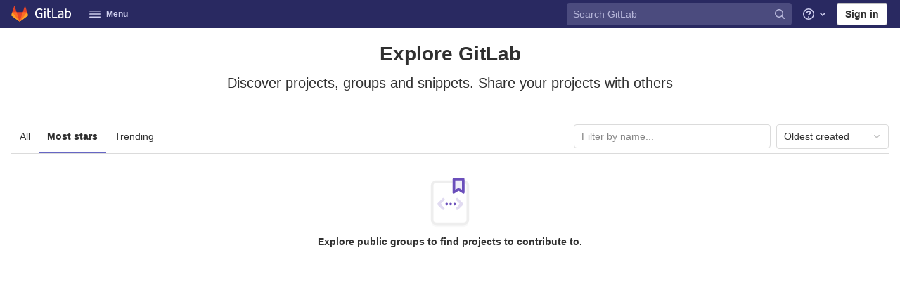

--- FILE ---
content_type: text/css; charset=utf-8
request_url: https://git.emhub.top/assets/application-8b78708916f28aa9e54dacf9c9c08d720837ce78d8260c36c0f828612567d353.css
body_size: 117809
content:
.atwho-view{position:absolute;top:0;left:0;display:none;margin-top:18px;background:white;color:black;border:1px solid #DDD;border-radius:3px;box-shadow:0 0 5px rgba(0,0,0,0.1);min-width:120px;z-index:11110 !important}.atwho-view .atwho-header{padding:5px;margin:5px;cursor:pointer;border-bottom:solid 1px #eaeff1;color:#6f8092;font-size:11px;font-weight:bold}.atwho-view .atwho-header .small{color:#6f8092;float:right;padding-top:2px;margin-right:-5px;font-size:12px;font-weight:normal}.atwho-view .atwho-header:hover{cursor:default}.atwho-view .cur{background:#3366FF;color:white}.atwho-view .cur small{color:white}.atwho-view strong{color:#3366FF}.atwho-view .cur strong{color:white;font:bold}.atwho-view ul{list-style:none;padding:0;margin:auto;max-height:200px;overflow-y:auto}.atwho-view ul li{display:block;padding:5px 10px;border-bottom:1px solid #DDD;cursor:pointer}.atwho-view small{font-size:smaller;color:#777;font-weight:normal}.dropzone,.dropzone *{box-sizing:border-box}.dropzone{position:relative}.dropzone .dz-preview{position:relative;display:inline-block;width:120px;margin:0.5em}.dropzone .dz-preview .dz-progress{display:block;height:15px;border:1px solid #aaa}.dropzone .dz-preview .dz-progress .dz-upload{display:block;height:100%;width:0;background:green}.dropzone .dz-preview .dz-error-message{color:red;display:none}.dropzone .dz-preview.dz-error .dz-error-message,.dropzone .dz-preview.dz-error .dz-error-mark{display:block}.dropzone .dz-preview.dz-success .dz-success-mark{display:block}.dropzone .dz-preview .dz-error-mark,.dropzone .dz-preview .dz-success-mark{position:absolute;display:none;left:30px;top:30px;width:54px;height:58px;left:50%;margin-left:-27px}@keyframes blinking-dot{0%{opacity:1}25%{opacity:0.4}75%{opacity:0.4}100%{opacity:1}}@keyframes blinking-scroll-button{0%{opacity:0.2}50%{opacity:1}100%{opacity:0.2}}:root{--blue: #007bff;--indigo: #6610f2;--purple: #6d49cb;--pink: #e83e8c;--red: #dc3545;--orange: #fd7e14;--yellow: #ffc107;--green: #28a745;--teal: #20c997;--cyan: #17a2b8;--white: #fff;--gray: #5e5e5e;--gray-dark: #404040;--primary: #007bff;--secondary: #f0f0f0;--success: #108548;--info: #1f75cb;--warning: #ab6100;--danger: #dd2b0e;--light: #dbdbdb;--dark: #404040;--breakpoint-xs: 0;--breakpoint-sm: 576px;--breakpoint-md: 768px;--breakpoint-lg: 992px;--breakpoint-xl: 1200px;--font-family-sans-serif: -apple-system, BlinkMacSystemFont, "Segoe UI", Roboto, "Noto Sans", Ubuntu, Cantarell, "Helvetica Neue", sans-serif, "Apple Color Emoji", "Segoe UI Emoji", "Segoe UI Symbol", "Noto Color Emoji";--font-family-monospace: "Menlo", "DejaVu Sans Mono", "Liberation Mono", "Consolas", "Ubuntu Mono", "Courier New", "andale mono", "lucida console", monospace}*,*::before,*::after{box-sizing:border-box}html{font-family:sans-serif;line-height:1.15;-webkit-text-size-adjust:100%;-webkit-tap-highlight-color:transparent}article,aside,figcaption,figure,footer,header,hgroup,main,nav,section{display:block}body{margin:0;font-family:-apple-system, BlinkMacSystemFont, "Segoe UI", Roboto, "Noto Sans", Ubuntu, Cantarell, "Helvetica Neue", sans-serif, "Apple Color Emoji", "Segoe UI Emoji", "Segoe UI Symbol", "Noto Color Emoji";font-size:1rem;font-weight:400;line-height:1.5;color:#303030;text-align:left;background-color:#fff}[tabindex="-1"]:focus:not(:focus-visible){outline:0 !important}hr{box-sizing:content-box;height:0;overflow:visible}h1,h2,h3,h4,h5,h6{margin-top:0;margin-bottom:0.25rem}p{margin-top:0;margin-bottom:1rem}abbr[title],abbr[data-original-title]{text-decoration:underline;text-decoration:underline dotted;cursor:help;border-bottom:0;text-decoration-skip-ink:none}address{margin-bottom:1rem;font-style:normal;line-height:inherit}ol,ul,dl{margin-top:0;margin-bottom:1rem}ol ol,ul ul,ol ul,ul ol{margin-bottom:0}dt{font-weight:600}dd{margin-bottom:.5rem;margin-left:0}blockquote{margin:0 0 1rem}b,strong{font-weight:bolder}small{font-size:80%}sub,sup{position:relative;font-size:75%;line-height:0;vertical-align:baseline}sub{bottom:-.25em}sup{top:-.5em}a{color:#007bff;text-decoration:none;background-color:transparent}a:hover{color:#0056b3;text-decoration:underline}a:not([href]):not([class]){color:inherit;text-decoration:none}a:not([href]):not([class]):hover{color:inherit;text-decoration:none}pre,code,kbd,samp{font-family:"Menlo", "DejaVu Sans Mono", "Liberation Mono", "Consolas", "Ubuntu Mono", "Courier New", "andale mono", "lucida console", monospace;font-size:1em}pre{margin-top:0;margin-bottom:1rem;overflow:auto;-ms-overflow-style:scrollbar}figure{margin:0 0 1rem}img{vertical-align:middle;border-style:none}svg{overflow:hidden;vertical-align:middle}table{border-collapse:collapse}caption{padding-top:0.75rem;padding-bottom:0.75rem;color:#5e5e5e;text-align:left;caption-side:bottom}th{text-align:inherit;text-align:-webkit-match-parent}label{display:inline-block;margin-bottom:0.5rem}button{border-radius:0}button:focus{outline:1px dotted;outline:5px auto -webkit-focus-ring-color}input,button,select,optgroup,textarea{margin:0;font-family:inherit;font-size:inherit;line-height:inherit}button,input{overflow:visible}button,select{text-transform:none}[role="button"]{cursor:pointer}select{word-wrap:normal}button,[type="button"],[type="reset"],[type="submit"]{-webkit-appearance:button}button:not(:disabled),[type="button"]:not(:disabled),[type="reset"]:not(:disabled),[type="submit"]:not(:disabled){cursor:pointer}button::-moz-focus-inner,[type="button"]::-moz-focus-inner,[type="reset"]::-moz-focus-inner,[type="submit"]::-moz-focus-inner{padding:0;border-style:none}input[type="radio"],input[type="checkbox"]{box-sizing:border-box;padding:0}textarea{overflow:auto;resize:vertical}fieldset{min-width:0;padding:0;margin:0;border:0}legend{display:block;width:100%;max-width:100%;padding:0;margin-bottom:.5rem;font-size:1.5rem;line-height:inherit;color:inherit;white-space:normal}progress{vertical-align:baseline}[type="number"]::-webkit-inner-spin-button,[type="number"]::-webkit-outer-spin-button{height:auto}[type="search"]{outline-offset:-2px;-webkit-appearance:none}[type="search"]::-webkit-search-decoration{-webkit-appearance:none}::-webkit-file-upload-button{font:inherit;-webkit-appearance:button}output{display:inline-block}summary{display:list-item;cursor:pointer}template{display:none}[hidden]{display:none !important}h1,h2,h3,h4,h5,h6,.h1,.h2,.h3,.h4,.h5,.h6{margin-bottom:0.25rem;font-weight:600;line-height:1.2;color:#303030}h1,.h1{font-size:2.1875rem}h2,.h2{font-size:1.75rem}h3,.h3{font-size:1.53125rem}h4,.h4{font-size:1.3125rem}h5,.h5{font-size:1.09375rem}h6,.h6{font-size:0.875rem}.lead{font-size:1.25rem;font-weight:300}.display-1{font-size:6rem;font-weight:300;line-height:1.2}.display-2{font-size:5.5rem;font-weight:300;line-height:1.2}.display-3{font-size:4.5rem;font-weight:300;line-height:1.2}.display-4{font-size:3.5rem;font-weight:300;line-height:1.2}hr{margin-top:0.5rem;margin-bottom:0.5rem;border:0;border-top:1px solid rgba(0,0,0,0.1)}small,.small{font-size:80%;font-weight:400}mark,.mark{padding:0.2em;background-color:#fcf8e3}.list-unstyled{padding-left:0;list-style:none}.list-inline{padding-left:0;list-style:none}.list-inline-item{display:inline-block}.list-inline-item:not(:last-child){margin-right:0.5rem}.initialism{font-size:90%;text-transform:uppercase}.blockquote{margin-bottom:0.5rem;font-size:1.25rem}.blockquote-footer{display:block;font-size:80%;color:#5e5e5e}.blockquote-footer::before{content:"\2014\00A0"}.img-fluid{max-width:100%;height:auto}.img-thumbnail{padding:0.25rem;background-color:#fff;border:1px solid #999;border-radius:0.25rem;max-width:100%;height:auto}.figure{display:inline-block}.figure-img{margin-bottom:0.25rem;line-height:1}.figure-caption{font-size:90%;color:#5e5e5e}code{font-size:90%;color:#1f1f1f;word-wrap:break-word}a>code{color:inherit}kbd{padding:0.2rem 0.4rem;font-size:90%;color:#fff;background-color:#303030;border-radius:0.2rem}kbd kbd{padding:0;font-size:100%;font-weight:600}pre{display:block;font-size:90%;color:#303030}pre code{font-size:inherit;color:inherit;word-break:normal}.pre-scrollable{max-height:340px;overflow-y:scroll}.container,.container-fluid,.container-sm,.container-md,.container-lg,.container-xl{width:100%;padding-right:15px;padding-left:15px;margin-right:auto;margin-left:auto}@media (min-width: 576px){.container,.container-sm{max-width:540px}}@media (min-width: 768px){.container,.container-sm,.container-md{max-width:720px}}@media (min-width: 992px){.container,.container-sm,.container-md,.container-lg{max-width:960px}}@media (min-width: 1200px){.container,.container-sm,.container-md,.container-lg,.container-xl{max-width:1140px}}.row{display:flex;flex-wrap:wrap;margin-right:-15px;margin-left:-15px}.no-gutters{margin-right:0;margin-left:0}.no-gutters>.col,.no-gutters>[class*="col-"]{padding-right:0;padding-left:0}.col-1,.col-2,.col-3,.col-4,.col-5,.col-6,.col-7,.col-8,.col-9,.col-10,.col-11,.col-12,.col,.col-auto,.col-sm-1,.col-sm-2,.col-sm-3,.col-sm-4,.col-sm-5,.col-sm-6,.col-sm-7,.col-sm-8,.col-sm-9,.col-sm-10,.col-sm-11,.col-sm-12,.col-sm,.col-sm-auto,.col-md-1,.col-md-2,.col-md-3,.col-md-4,.col-md-5,.col-md-6,.col-md-7,.col-md-8,.col-md-9,.col-md-10,.col-md-11,.col-md-12,.col-md,.col-md-auto,.col-lg-1,.col-lg-2,.col-lg-3,.col-lg-4,.col-lg-5,.col-lg-6,.col-lg-7,.col-lg-8,.col-lg-9,.col-lg-10,.col-lg-11,.col-lg-12,.col-lg,.col-lg-auto,.col-xl-1,.col-xl-2,.col-xl-3,.col-xl-4,.col-xl-5,.col-xl-6,.col-xl-7,.col-xl-8,.col-xl-9,.col-xl-10,.col-xl-11,.col-xl-12,.col-xl,.col-xl-auto{position:relative;width:100%;padding-right:15px;padding-left:15px}.col{flex-basis:0;flex-grow:1;max-width:100%}.row-cols-1>*{flex:0 0 100%;max-width:100%}.row-cols-2>*{flex:0 0 50%;max-width:50%}.row-cols-3>*{flex:0 0 33.33333%;max-width:33.33333%}.row-cols-4>*{flex:0 0 25%;max-width:25%}.row-cols-5>*{flex:0 0 20%;max-width:20%}.row-cols-6>*{flex:0 0 16.66667%;max-width:16.66667%}.col-auto{flex:0 0 auto;width:auto;max-width:100%}.col-1{flex:0 0 8.33333%;max-width:8.33333%}.col-2{flex:0 0 16.66667%;max-width:16.66667%}.col-3{flex:0 0 25%;max-width:25%}.col-4{flex:0 0 33.33333%;max-width:33.33333%}.col-5{flex:0 0 41.66667%;max-width:41.66667%}.col-6{flex:0 0 50%;max-width:50%}.col-7{flex:0 0 58.33333%;max-width:58.33333%}.col-8{flex:0 0 66.66667%;max-width:66.66667%}.col-9{flex:0 0 75%;max-width:75%}.col-10{flex:0 0 83.33333%;max-width:83.33333%}.col-11{flex:0 0 91.66667%;max-width:91.66667%}.col-12{flex:0 0 100%;max-width:100%}.order-first{order:-1}.order-last{order:13}.order-0{order:0}.order-1{order:1}.order-2{order:2}.order-3{order:3}.order-4{order:4}.order-5{order:5}.order-6{order:6}.order-7{order:7}.order-8{order:8}.order-9{order:9}.order-10{order:10}.order-11{order:11}.order-12{order:12}.offset-1{margin-left:8.33333%}.offset-2{margin-left:16.66667%}.offset-3{margin-left:25%}.offset-4{margin-left:33.33333%}.offset-5{margin-left:41.66667%}.offset-6{margin-left:50%}.offset-7{margin-left:58.33333%}.offset-8{margin-left:66.66667%}.offset-9{margin-left:75%}.offset-10{margin-left:83.33333%}.offset-11{margin-left:91.66667%}@media (min-width: 576px){.col-sm{flex-basis:0;flex-grow:1;max-width:100%}.row-cols-sm-1>*{flex:0 0 100%;max-width:100%}.row-cols-sm-2>*{flex:0 0 50%;max-width:50%}.row-cols-sm-3>*{flex:0 0 33.33333%;max-width:33.33333%}.row-cols-sm-4>*{flex:0 0 25%;max-width:25%}.row-cols-sm-5>*{flex:0 0 20%;max-width:20%}.row-cols-sm-6>*{flex:0 0 16.66667%;max-width:16.66667%}.col-sm-auto{flex:0 0 auto;width:auto;max-width:100%}.col-sm-1{flex:0 0 8.33333%;max-width:8.33333%}.col-sm-2{flex:0 0 16.66667%;max-width:16.66667%}.col-sm-3{flex:0 0 25%;max-width:25%}.col-sm-4{flex:0 0 33.33333%;max-width:33.33333%}.col-sm-5{flex:0 0 41.66667%;max-width:41.66667%}.col-sm-6{flex:0 0 50%;max-width:50%}.col-sm-7{flex:0 0 58.33333%;max-width:58.33333%}.col-sm-8{flex:0 0 66.66667%;max-width:66.66667%}.col-sm-9{flex:0 0 75%;max-width:75%}.col-sm-10{flex:0 0 83.33333%;max-width:83.33333%}.col-sm-11{flex:0 0 91.66667%;max-width:91.66667%}.col-sm-12{flex:0 0 100%;max-width:100%}.order-sm-first{order:-1}.order-sm-last{order:13}.order-sm-0{order:0}.order-sm-1{order:1}.order-sm-2{order:2}.order-sm-3{order:3}.order-sm-4{order:4}.order-sm-5{order:5}.order-sm-6{order:6}.order-sm-7{order:7}.order-sm-8{order:8}.order-sm-9{order:9}.order-sm-10{order:10}.order-sm-11{order:11}.order-sm-12{order:12}.offset-sm-0{margin-left:0}.offset-sm-1{margin-left:8.33333%}.offset-sm-2{margin-left:16.66667%}.offset-sm-3{margin-left:25%}.offset-sm-4{margin-left:33.33333%}.offset-sm-5{margin-left:41.66667%}.offset-sm-6{margin-left:50%}.offset-sm-7{margin-left:58.33333%}.offset-sm-8{margin-left:66.66667%}.offset-sm-9{margin-left:75%}.offset-sm-10{margin-left:83.33333%}.offset-sm-11{margin-left:91.66667%}}@media (min-width: 768px){.col-md{flex-basis:0;flex-grow:1;max-width:100%}.row-cols-md-1>*{flex:0 0 100%;max-width:100%}.row-cols-md-2>*{flex:0 0 50%;max-width:50%}.row-cols-md-3>*{flex:0 0 33.33333%;max-width:33.33333%}.row-cols-md-4>*{flex:0 0 25%;max-width:25%}.row-cols-md-5>*{flex:0 0 20%;max-width:20%}.row-cols-md-6>*{flex:0 0 16.66667%;max-width:16.66667%}.col-md-auto{flex:0 0 auto;width:auto;max-width:100%}.col-md-1{flex:0 0 8.33333%;max-width:8.33333%}.col-md-2{flex:0 0 16.66667%;max-width:16.66667%}.col-md-3{flex:0 0 25%;max-width:25%}.col-md-4{flex:0 0 33.33333%;max-width:33.33333%}.col-md-5{flex:0 0 41.66667%;max-width:41.66667%}.col-md-6{flex:0 0 50%;max-width:50%}.col-md-7{flex:0 0 58.33333%;max-width:58.33333%}.col-md-8{flex:0 0 66.66667%;max-width:66.66667%}.col-md-9{flex:0 0 75%;max-width:75%}.col-md-10{flex:0 0 83.33333%;max-width:83.33333%}.col-md-11{flex:0 0 91.66667%;max-width:91.66667%}.col-md-12{flex:0 0 100%;max-width:100%}.order-md-first{order:-1}.order-md-last{order:13}.order-md-0{order:0}.order-md-1{order:1}.order-md-2{order:2}.order-md-3{order:3}.order-md-4{order:4}.order-md-5{order:5}.order-md-6{order:6}.order-md-7{order:7}.order-md-8{order:8}.order-md-9{order:9}.order-md-10{order:10}.order-md-11{order:11}.order-md-12{order:12}.offset-md-0{margin-left:0}.offset-md-1{margin-left:8.33333%}.offset-md-2{margin-left:16.66667%}.offset-md-3{margin-left:25%}.offset-md-4{margin-left:33.33333%}.offset-md-5{margin-left:41.66667%}.offset-md-6{margin-left:50%}.offset-md-7{margin-left:58.33333%}.offset-md-8{margin-left:66.66667%}.offset-md-9{margin-left:75%}.offset-md-10{margin-left:83.33333%}.offset-md-11{margin-left:91.66667%}}@media (min-width: 992px){.col-lg{flex-basis:0;flex-grow:1;max-width:100%}.row-cols-lg-1>*{flex:0 0 100%;max-width:100%}.row-cols-lg-2>*{flex:0 0 50%;max-width:50%}.row-cols-lg-3>*{flex:0 0 33.33333%;max-width:33.33333%}.row-cols-lg-4>*{flex:0 0 25%;max-width:25%}.row-cols-lg-5>*{flex:0 0 20%;max-width:20%}.row-cols-lg-6>*{flex:0 0 16.66667%;max-width:16.66667%}.col-lg-auto{flex:0 0 auto;width:auto;max-width:100%}.col-lg-1{flex:0 0 8.33333%;max-width:8.33333%}.col-lg-2{flex:0 0 16.66667%;max-width:16.66667%}.col-lg-3{flex:0 0 25%;max-width:25%}.col-lg-4{flex:0 0 33.33333%;max-width:33.33333%}.col-lg-5{flex:0 0 41.66667%;max-width:41.66667%}.col-lg-6{flex:0 0 50%;max-width:50%}.col-lg-7{flex:0 0 58.33333%;max-width:58.33333%}.col-lg-8{flex:0 0 66.66667%;max-width:66.66667%}.col-lg-9{flex:0 0 75%;max-width:75%}.col-lg-10{flex:0 0 83.33333%;max-width:83.33333%}.col-lg-11{flex:0 0 91.66667%;max-width:91.66667%}.col-lg-12{flex:0 0 100%;max-width:100%}.order-lg-first{order:-1}.order-lg-last{order:13}.order-lg-0{order:0}.order-lg-1{order:1}.order-lg-2{order:2}.order-lg-3{order:3}.order-lg-4{order:4}.order-lg-5{order:5}.order-lg-6{order:6}.order-lg-7{order:7}.order-lg-8{order:8}.order-lg-9{order:9}.order-lg-10{order:10}.order-lg-11{order:11}.order-lg-12{order:12}.offset-lg-0{margin-left:0}.offset-lg-1{margin-left:8.33333%}.offset-lg-2{margin-left:16.66667%}.offset-lg-3{margin-left:25%}.offset-lg-4{margin-left:33.33333%}.offset-lg-5{margin-left:41.66667%}.offset-lg-6{margin-left:50%}.offset-lg-7{margin-left:58.33333%}.offset-lg-8{margin-left:66.66667%}.offset-lg-9{margin-left:75%}.offset-lg-10{margin-left:83.33333%}.offset-lg-11{margin-left:91.66667%}}@media (min-width: 1200px){.col-xl{flex-basis:0;flex-grow:1;max-width:100%}.row-cols-xl-1>*{flex:0 0 100%;max-width:100%}.row-cols-xl-2>*{flex:0 0 50%;max-width:50%}.row-cols-xl-3>*{flex:0 0 33.33333%;max-width:33.33333%}.row-cols-xl-4>*{flex:0 0 25%;max-width:25%}.row-cols-xl-5>*{flex:0 0 20%;max-width:20%}.row-cols-xl-6>*{flex:0 0 16.66667%;max-width:16.66667%}.col-xl-auto{flex:0 0 auto;width:auto;max-width:100%}.col-xl-1{flex:0 0 8.33333%;max-width:8.33333%}.col-xl-2{flex:0 0 16.66667%;max-width:16.66667%}.col-xl-3{flex:0 0 25%;max-width:25%}.col-xl-4{flex:0 0 33.33333%;max-width:33.33333%}.col-xl-5{flex:0 0 41.66667%;max-width:41.66667%}.col-xl-6{flex:0 0 50%;max-width:50%}.col-xl-7{flex:0 0 58.33333%;max-width:58.33333%}.col-xl-8{flex:0 0 66.66667%;max-width:66.66667%}.col-xl-9{flex:0 0 75%;max-width:75%}.col-xl-10{flex:0 0 83.33333%;max-width:83.33333%}.col-xl-11{flex:0 0 91.66667%;max-width:91.66667%}.col-xl-12{flex:0 0 100%;max-width:100%}.order-xl-first{order:-1}.order-xl-last{order:13}.order-xl-0{order:0}.order-xl-1{order:1}.order-xl-2{order:2}.order-xl-3{order:3}.order-xl-4{order:4}.order-xl-5{order:5}.order-xl-6{order:6}.order-xl-7{order:7}.order-xl-8{order:8}.order-xl-9{order:9}.order-xl-10{order:10}.order-xl-11{order:11}.order-xl-12{order:12}.offset-xl-0{margin-left:0}.offset-xl-1{margin-left:8.33333%}.offset-xl-2{margin-left:16.66667%}.offset-xl-3{margin-left:25%}.offset-xl-4{margin-left:33.33333%}.offset-xl-5{margin-left:41.66667%}.offset-xl-6{margin-left:50%}.offset-xl-7{margin-left:58.33333%}.offset-xl-8{margin-left:66.66667%}.offset-xl-9{margin-left:75%}.offset-xl-10{margin-left:83.33333%}.offset-xl-11{margin-left:91.66667%}}.table{width:100%;margin-bottom:0.5rem;color:#303030}.table th,.table td{padding:0.75rem;vertical-align:top;border-top:1px solid #dbdbdb}.table thead th{vertical-align:bottom;border-bottom:2px solid #dbdbdb}.table tbody+tbody{border-top:2px solid #dbdbdb}.table-sm th,.table-sm td{padding:0.3rem}.table-bordered{border:1px solid #dbdbdb}.table-bordered th,.table-bordered td{border:1px solid #dbdbdb}.table-bordered thead th,.table-bordered thead td{border-bottom-width:2px}.table-borderless th,.table-borderless td,.table-borderless thead th,.table-borderless tbody+tbody{border:0}.table-striped tbody tr:nth-of-type(odd){background-color:#f0f0f0}.table-hover tbody tr:hover{color:#303030;background-color:rgba(0,0,0,0.075)}.table-primary,.table-primary>th,.table-primary>td{background-color:#b8daff}.table-primary th,.table-primary td,.table-primary thead th,.table-primary tbody+tbody{border-color:#7abaff}.table-hover .table-primary:hover{background-color:#9fcdff}.table-hover .table-primary:hover>td,.table-hover .table-primary:hover>th{background-color:#9fcdff}.table-secondary,.table-secondary>th,.table-secondary>td{background-color:#fbfbfb}.table-secondary th,.table-secondary td,.table-secondary thead th,.table-secondary tbody+tbody{border-color:#f7f7f7}.table-hover .table-secondary:hover{background-color:#eeeeee}.table-hover .table-secondary:hover>td,.table-hover .table-secondary:hover>th{background-color:#eeeeee}.table-success,.table-success>th,.table-success>td{background-color:#bcddcc}.table-success th,.table-success td,.table-success thead th,.table-success tbody+tbody{border-color:#83c0a0}.table-hover .table-success:hover{background-color:#abd4bf}.table-hover .table-success:hover>td,.table-hover .table-success:hover>th{background-color:#abd4bf}.table-info,.table-info>th,.table-info>td{background-color:#c0d8f0}.table-info th,.table-info td,.table-info thead th,.table-info tbody+tbody{border-color:#8bb7e4}.table-hover .table-info:hover{background-color:#abcbeb}.table-hover .table-info:hover>td,.table-hover .table-info:hover>th{background-color:#abcbeb}.table-warning,.table-warning>th,.table-warning>td{background-color:#e7d3b8}.table-warning th,.table-warning td,.table-warning thead th,.table-warning tbody+tbody{border-color:#d3ad7a}.table-hover .table-warning:hover{background-color:#e1c7a5}.table-hover .table-warning:hover>td,.table-hover .table-warning:hover>th{background-color:#e1c7a5}.table-danger,.table-danger>th,.table-danger>td{background-color:#f5c4bc}.table-danger th,.table-danger td,.table-danger thead th,.table-danger tbody+tbody{border-color:#ed9182}.table-hover .table-danger:hover{background-color:#f2b0a6}.table-hover .table-danger:hover>td,.table-hover .table-danger:hover>th{background-color:#f2b0a6}.table-light,.table-light>th,.table-light>td{background-color:whitesmoke}.table-light th,.table-light td,.table-light thead th,.table-light tbody+tbody{border-color:#ececec}.table-hover .table-light:hover{background-color:#e8e8e8}.table-hover .table-light:hover>td,.table-hover .table-light:hover>th{background-color:#e8e8e8}.table-dark,.table-dark>th,.table-dark>td{background-color:#cacaca}.table-dark th,.table-dark td,.table-dark thead th,.table-dark tbody+tbody{border-color:#9c9c9c}.table-hover .table-dark:hover{background-color:#bdbdbd}.table-hover .table-dark:hover>td,.table-hover .table-dark:hover>th{background-color:#bdbdbd}.table-active,.table-active>th,.table-active>td{background-color:rgba(0,0,0,0.075)}.table-hover .table-active:hover{background-color:rgba(0,0,0,0.075)}.table-hover .table-active:hover>td,.table-hover .table-active:hover>th{background-color:rgba(0,0,0,0.075)}.table .thead-dark th{color:#fff;background-color:#404040;border-color:#535353}.table .thead-light th{color:#525252;background-color:#bfbfbf;border-color:#dbdbdb}.table-dark{color:#fff;background-color:#404040}.table-dark th,.table-dark td,.table-dark thead th{border-color:#535353}.table-dark.table-bordered{border:0}.table-dark.table-striped tbody tr:nth-of-type(odd){background-color:rgba(255,255,255,0.05)}.table-dark.table-hover tbody tr:hover{color:#fff;background-color:rgba(255,255,255,0.075)}@media (max-width: 575.98px){.table-responsive-sm{display:block;width:100%;overflow-x:auto;-webkit-overflow-scrolling:touch}.table-responsive-sm>.table-bordered{border:0}}@media (max-width: 767.98px){.table-responsive-md{display:block;width:100%;overflow-x:auto;-webkit-overflow-scrolling:touch}.table-responsive-md>.table-bordered{border:0}}@media (max-width: 991.98px){.table-responsive-lg{display:block;width:100%;overflow-x:auto;-webkit-overflow-scrolling:touch}.table-responsive-lg>.table-bordered{border:0}}@media (max-width: 1199.98px){.table-responsive-xl{display:block;width:100%;overflow-x:auto;-webkit-overflow-scrolling:touch}.table-responsive-xl>.table-bordered{border:0}}.table-responsive{display:block;width:100%;overflow-x:auto;-webkit-overflow-scrolling:touch}.table-responsive>.table-bordered{border:0}.form-control{display:block;width:100%;height:34px;padding:0.375rem 0.75rem;font-size:0.875rem;font-weight:400;line-height:1.5;color:#303030;background-color:#fff;background-clip:padding-box;border:1px solid #dbdbdb;border-radius:0.25rem;transition:border-color 0.15s ease-in-out, box-shadow 0.15s ease-in-out}@media (prefers-reduced-motion: reduce){.form-control{transition:none}}.form-control::-ms-expand{background-color:transparent;border:0}.form-control:-moz-focusring{color:transparent;text-shadow:0 0 0 #303030}.form-control:focus{color:#303030;background-color:#fff;border-color:#80bdff;outline:0;box-shadow:0 0 0 0.2rem rgba(0,123,255,0.25)}.form-control::placeholder{color:#5e5e5e;opacity:1}.form-control:disabled,.form-control[readonly]{background-color:#fafafa;opacity:1}input[type="date"].form-control,input[type="time"].form-control,input[type="datetime-local"].form-control,input[type="month"].form-control{-webkit-appearance:none;-moz-appearance:none;appearance:none}select.form-control:focus::-ms-value{color:#303030;background-color:#fff}.form-control-file,.form-control-range{display:block;width:100%}.col-form-label{padding-top:calc(0.375rem + 1px);padding-bottom:calc(0.375rem + 1px);margin-bottom:0;font-size:inherit;line-height:1.5}.col-form-label-lg{padding-top:calc(0.5rem + 1px);padding-bottom:calc(0.5rem + 1px);font-size:1.25rem;line-height:1.5}.col-form-label-sm{padding-top:calc(0.25rem + 1px);padding-bottom:calc(0.25rem + 1px);font-size:0.875rem;line-height:1.5}.form-control-plaintext{display:block;width:100%;padding:0.375rem 0;margin-bottom:0;font-size:0.875rem;line-height:1.5;color:#303030;background-color:transparent;border:solid transparent;border-width:1px 0}.form-control-plaintext.form-control-sm,.form-control-plaintext.form-control-lg{padding-right:0;padding-left:0}.form-control-sm{height:calc(1.5em + 0.5rem + 2px);padding:0.25rem 0.5rem;font-size:0.875rem;line-height:1.5;border-radius:0.2rem}.form-control-lg{height:calc(1.5em + 1rem + 2px);padding:0.5rem 1rem;font-size:1.25rem;line-height:1.5;border-radius:0.3rem}select.form-control[size],select.form-control[multiple]{height:auto}textarea.form-control{height:auto}.form-group{margin-bottom:1rem}.form-text{display:block;margin-top:0.25rem}.form-row{display:flex;flex-wrap:wrap;margin-right:-5px;margin-left:-5px}.form-row>.col,.form-row>[class*="col-"]{padding-right:5px;padding-left:5px}.form-check{position:relative;display:block;padding-left:1.25rem}.form-check-input{position:absolute;margin-top:0.3rem;margin-left:-1.25rem}.form-check-input[disabled] ~ .form-check-label,.form-check-input:disabled ~ .form-check-label{color:#5e5e5e}.form-check-label{margin-bottom:0}.form-check-inline{display:inline-flex;align-items:center;padding-left:0;margin-right:0.75rem}.form-check-inline .form-check-input{position:static;margin-top:0;margin-right:0.3125rem;margin-left:0}.valid-feedback{display:none;width:100%;margin-top:0.25rem;font-size:80%;color:#108548}.valid-tooltip{position:absolute;top:100%;left:0;z-index:5;display:none;max-width:100%;padding:0.5rem 0.75rem;margin-top:.1rem;font-size:0.75rem;line-height:1.5;color:#fff;background-color:#108548;border-radius:0.25rem}.was-validated :valid ~ .valid-feedback,.was-validated :valid ~ .valid-tooltip,.is-valid ~ .valid-feedback,.is-valid ~ .valid-tooltip{display:block}.was-validated .form-control:valid,.form-control.is-valid{border-color:#108548}.was-validated .form-control:valid:focus,.form-control.is-valid:focus{border-color:#108548;box-shadow:0 0 0 0.2rem rgba(16,133,72,0.25)}.was-validated .custom-select:valid,.custom-select.is-valid{border-color:#108548}.was-validated .custom-select:valid:focus,.custom-select.is-valid:focus{border-color:#108548;box-shadow:0 0 0 0.2rem rgba(16,133,72,0.25)}.was-validated .form-check-input:valid ~ .form-check-label,.form-check-input.is-valid ~ .form-check-label{color:#108548}.was-validated .form-check-input:valid ~ .valid-feedback,.was-validated .form-check-input:valid ~ .valid-tooltip,.form-check-input.is-valid ~ .valid-feedback,.form-check-input.is-valid ~ .valid-tooltip{display:block}.was-validated .custom-control-input:valid ~ .custom-control-label,.custom-control-input.is-valid ~ .custom-control-label{color:#108548}.was-validated .custom-control-input:valid ~ .custom-control-label::before,.custom-control-input.is-valid ~ .custom-control-label::before{border-color:#108548}.was-validated .custom-control-input:valid:checked ~ .custom-control-label::before,.custom-control-input.is-valid:checked ~ .custom-control-label::before{border-color:#15b361;background-color:#15b361}.was-validated .custom-control-input:valid:focus ~ .custom-control-label::before,.custom-control-input.is-valid:focus ~ .custom-control-label::before{box-shadow:0 0 0 0.2rem rgba(16,133,72,0.25)}.was-validated .custom-control-input:valid:focus:not(:checked) ~ .custom-control-label::before,.custom-control-input.is-valid:focus:not(:checked) ~ .custom-control-label::before{border-color:#108548}.was-validated .custom-file-input:valid ~ .custom-file-label,.custom-file-input.is-valid ~ .custom-file-label{border-color:#108548}.was-validated .custom-file-input:valid:focus ~ .custom-file-label,.custom-file-input.is-valid:focus ~ .custom-file-label{border-color:#108548;box-shadow:0 0 0 0.2rem rgba(16,133,72,0.25)}.invalid-feedback{display:none;width:100%;margin-top:0.25rem;font-size:80%;color:#dd2b0e}.invalid-tooltip{position:absolute;top:100%;left:0;z-index:5;display:none;max-width:100%;padding:0.5rem 0.75rem;margin-top:.1rem;font-size:0.75rem;line-height:1.5;color:#fff;background-color:#dd2b0e;border-radius:0.25rem}.was-validated :invalid ~ .invalid-feedback,.was-validated :invalid ~ .invalid-tooltip,.is-invalid ~ .invalid-feedback,.is-invalid ~ .invalid-tooltip{display:block}.was-validated .form-control:invalid,.form-control.is-invalid{border-color:#dd2b0e}.was-validated .form-control:invalid:focus,.form-control.is-invalid:focus{border-color:#dd2b0e;box-shadow:0 0 0 0.2rem rgba(221,43,14,0.25)}.was-validated .custom-select:invalid,.custom-select.is-invalid{border-color:#dd2b0e}.was-validated .custom-select:invalid:focus,.custom-select.is-invalid:focus{border-color:#dd2b0e;box-shadow:0 0 0 0.2rem rgba(221,43,14,0.25)}.was-validated .form-check-input:invalid ~ .form-check-label,.form-check-input.is-invalid ~ .form-check-label{color:#dd2b0e}.was-validated .form-check-input:invalid ~ .invalid-feedback,.was-validated .form-check-input:invalid ~ .invalid-tooltip,.form-check-input.is-invalid ~ .invalid-feedback,.form-check-input.is-invalid ~ .invalid-tooltip{display:block}.was-validated .custom-control-input:invalid ~ .custom-control-label,.custom-control-input.is-invalid ~ .custom-control-label{color:#dd2b0e}.was-validated .custom-control-input:invalid ~ .custom-control-label::before,.custom-control-input.is-invalid ~ .custom-control-label::before{border-color:#dd2b0e}.was-validated .custom-control-input:invalid:checked ~ .custom-control-label::before,.custom-control-input.is-invalid:checked ~ .custom-control-label::before{border-color:#f2482c;background-color:#f2482c}.was-validated .custom-control-input:invalid:focus ~ .custom-control-label::before,.custom-control-input.is-invalid:focus ~ .custom-control-label::before{box-shadow:0 0 0 0.2rem rgba(221,43,14,0.25)}.was-validated .custom-control-input:invalid:focus:not(:checked) ~ .custom-control-label::before,.custom-control-input.is-invalid:focus:not(:checked) ~ .custom-control-label::before{border-color:#dd2b0e}.was-validated .custom-file-input:invalid ~ .custom-file-label,.custom-file-input.is-invalid ~ .custom-file-label{border-color:#dd2b0e}.was-validated .custom-file-input:invalid:focus ~ .custom-file-label,.custom-file-input.is-invalid:focus ~ .custom-file-label{border-color:#dd2b0e;box-shadow:0 0 0 0.2rem rgba(221,43,14,0.25)}.form-inline{display:flex;flex-flow:row wrap;align-items:center}.form-inline .form-check{width:100%}@media (min-width: 576px){.form-inline label{display:flex;align-items:center;justify-content:center;margin-bottom:0}.form-inline .form-group{display:flex;flex:0 0 auto;flex-flow:row wrap;align-items:center;margin-bottom:0}.form-inline .form-control{display:inline-block;width:auto;vertical-align:middle}.form-inline .form-control-plaintext{display:inline-block}.form-inline .input-group,.form-inline .custom-select{width:auto}.form-inline .form-check{display:flex;align-items:center;justify-content:center;width:auto;padding-left:0}.form-inline .form-check-input{position:relative;flex-shrink:0;margin-top:0;margin-right:0.25rem;margin-left:0}.form-inline .custom-control{align-items:center;justify-content:center}.form-inline .custom-control-label{margin-bottom:0}}.btn{display:inline-block;font-weight:400;color:#303030;text-align:center;vertical-align:middle;-webkit-user-select:none;user-select:none;background-color:transparent;border:1px solid transparent;padding:0.375rem 0.75rem;font-size:1rem;line-height:20px;border-radius:0.25rem;transition:color 0.15s ease-in-out, background-color 0.15s ease-in-out, border-color 0.15s ease-in-out, box-shadow 0.15s ease-in-out}@media (prefers-reduced-motion: reduce){.btn{transition:none}}.btn:hover{color:#303030;text-decoration:none}.btn:focus,.btn.focus{outline:0;box-shadow:0 0 0 0.2rem rgba(0,123,255,0.25)}.btn.disabled,.btn:disabled{opacity:0.65}.btn:not(:disabled):not(.disabled){cursor:pointer}a.btn.disabled,fieldset:disabled a.btn{pointer-events:none}.btn-primary{color:#fff;background-color:#007bff;border-color:#007bff}.btn-primary:hover{color:#fff;background-color:#0069d9;border-color:#0062cc}.btn-primary:focus,.btn-primary.focus{color:#fff;background-color:#0069d9;border-color:#0062cc;box-shadow:0 0 0 0.2rem rgba(38,143,255,0.5)}.btn-primary.disabled,.btn-primary:disabled{color:#fff;background-color:#007bff;border-color:#007bff}.btn-primary:not(:disabled):not(.disabled):active,.btn-primary:not(:disabled):not(.disabled).active,.show>.btn-primary.dropdown-toggle{color:#fff;background-color:#0062cc;border-color:#005cbf}.btn-primary:not(:disabled):not(.disabled):active:focus,.btn-primary:not(:disabled):not(.disabled).active:focus,.show>.btn-primary.dropdown-toggle:focus{box-shadow:0 0 0 0.2rem rgba(38,143,255,0.5)}.btn-secondary{color:#303030;background-color:#f0f0f0;border-color:#f0f0f0}.btn-secondary:hover{color:#303030;background-color:#dddddd;border-color:#d7d7d7}.btn-secondary:focus,.btn-secondary.focus{color:#303030;background-color:#dddddd;border-color:#d7d7d7;box-shadow:0 0 0 0.2rem rgba(211,211,211,0.5)}.btn-secondary.disabled,.btn-secondary:disabled{color:#303030;background-color:#f0f0f0;border-color:#f0f0f0}.btn-secondary:not(:disabled):not(.disabled):active,.btn-secondary:not(:disabled):not(.disabled).active,.show>.btn-secondary.dropdown-toggle{color:#303030;background-color:#d7d7d7;border-color:#d0d0d0}.btn-secondary:not(:disabled):not(.disabled):active:focus,.btn-secondary:not(:disabled):not(.disabled).active:focus,.show>.btn-secondary.dropdown-toggle:focus{box-shadow:0 0 0 0.2rem rgba(211,211,211,0.5)}.btn-success{color:#fff;background-color:#108548;border-color:#108548}.btn-success:hover{color:#fff;background-color:#0c6336;border-color:#0b572f}.btn-success:focus,.btn-success.focus{color:#fff;background-color:#0c6336;border-color:#0b572f;box-shadow:0 0 0 0.2rem rgba(52,151,99,0.5)}.btn-success.disabled,.btn-success:disabled{color:#fff;background-color:#108548;border-color:#108548}.btn-success:not(:disabled):not(.disabled):active,.btn-success:not(:disabled):not(.disabled).active,.show>.btn-success.dropdown-toggle{color:#fff;background-color:#0b572f;border-color:#094c29}.btn-success:not(:disabled):not(.disabled):active:focus,.btn-success:not(:disabled):not(.disabled).active:focus,.show>.btn-success.dropdown-toggle:focus{box-shadow:0 0 0 0.2rem rgba(52,151,99,0.5)}.btn-info{color:#fff;background-color:#1f75cb;border-color:#1f75cb}.btn-info:hover{color:#fff;background-color:#1a62aa;border-color:#185c9f}.btn-info:focus,.btn-info.focus{color:#fff;background-color:#1a62aa;border-color:#185c9f;box-shadow:0 0 0 0.2rem rgba(65,138,211,0.5)}.btn-info.disabled,.btn-info:disabled{color:#fff;background-color:#1f75cb;border-color:#1f75cb}.btn-info:not(:disabled):not(.disabled):active,.btn-info:not(:disabled):not(.disabled).active,.show>.btn-info.dropdown-toggle{color:#fff;background-color:#185c9f;border-color:#175594}.btn-info:not(:disabled):not(.disabled):active:focus,.btn-info:not(:disabled):not(.disabled).active:focus,.show>.btn-info.dropdown-toggle:focus{box-shadow:0 0 0 0.2rem rgba(65,138,211,0.5)}.btn-warning{color:#fff;background-color:#ab6100;border-color:#ab6100}.btn-warning:hover{color:#fff;background-color:#854b00;border-color:#784400}.btn-warning:focus,.btn-warning.focus{color:#fff;background-color:#854b00;border-color:#784400;box-shadow:0 0 0 0.2rem rgba(184,121,38,0.5)}.btn-warning.disabled,.btn-warning:disabled{color:#fff;background-color:#ab6100;border-color:#ab6100}.btn-warning:not(:disabled):not(.disabled):active,.btn-warning:not(:disabled):not(.disabled).active,.show>.btn-warning.dropdown-toggle{color:#fff;background-color:#784400;border-color:#6b3d00}.btn-warning:not(:disabled):not(.disabled):active:focus,.btn-warning:not(:disabled):not(.disabled).active:focus,.show>.btn-warning.dropdown-toggle:focus{box-shadow:0 0 0 0.2rem rgba(184,121,38,0.5)}.btn-danger{color:#fff;background-color:#dd2b0e;border-color:#dd2b0e}.btn-danger:hover{color:#fff;background-color:#b9240c;border-color:#ad220b}.btn-danger:focus,.btn-danger.focus{color:#fff;background-color:#b9240c;border-color:#ad220b;box-shadow:0 0 0 0.2rem rgba(226,75,50,0.5)}.btn-danger.disabled,.btn-danger:disabled{color:#fff;background-color:#dd2b0e;border-color:#dd2b0e}.btn-danger:not(:disabled):not(.disabled):active,.btn-danger:not(:disabled):not(.disabled).active,.show>.btn-danger.dropdown-toggle{color:#fff;background-color:#ad220b;border-color:#a11f0a}.btn-danger:not(:disabled):not(.disabled):active:focus,.btn-danger:not(:disabled):not(.disabled).active:focus,.show>.btn-danger.dropdown-toggle:focus{box-shadow:0 0 0 0.2rem rgba(226,75,50,0.5)}.btn-light{color:#303030;background-color:#dbdbdb;border-color:#dbdbdb}.btn-light:hover{color:#303030;background-color:#c8c8c8;border-color:#c2c2c2}.btn-light:focus,.btn-light.focus{color:#303030;background-color:#c8c8c8;border-color:#c2c2c2;box-shadow:0 0 0 0.2rem rgba(193,193,193,0.5)}.btn-light.disabled,.btn-light:disabled{color:#303030;background-color:#dbdbdb;border-color:#dbdbdb}.btn-light:not(:disabled):not(.disabled):active,.btn-light:not(:disabled):not(.disabled).active,.show>.btn-light.dropdown-toggle{color:#303030;background-color:#c2c2c2;border-color:#bbbbbb}.btn-light:not(:disabled):not(.disabled):active:focus,.btn-light:not(:disabled):not(.disabled).active:focus,.show>.btn-light.dropdown-toggle:focus{box-shadow:0 0 0 0.2rem rgba(193,193,193,0.5)}.btn-dark{color:#fff;background-color:#404040;border-color:#404040}.btn-dark:hover{color:#fff;background-color:#2d2d2d;border-color:#272727}.btn-dark:focus,.btn-dark.focus{color:#fff;background-color:#2d2d2d;border-color:#272727;box-shadow:0 0 0 0.2rem rgba(93,93,93,0.5)}.btn-dark.disabled,.btn-dark:disabled{color:#fff;background-color:#404040;border-color:#404040}.btn-dark:not(:disabled):not(.disabled):active,.btn-dark:not(:disabled):not(.disabled).active,.show>.btn-dark.dropdown-toggle{color:#fff;background-color:#272727;border-color:#202020}.btn-dark:not(:disabled):not(.disabled):active:focus,.btn-dark:not(:disabled):not(.disabled).active:focus,.show>.btn-dark.dropdown-toggle:focus{box-shadow:0 0 0 0.2rem rgba(93,93,93,0.5)}.btn-outline-primary{color:#007bff;border-color:#007bff}.btn-outline-primary:hover{color:#fff;background-color:#007bff;border-color:#007bff}.btn-outline-primary:focus,.btn-outline-primary.focus{box-shadow:0 0 0 0.2rem rgba(0,123,255,0.5)}.btn-outline-primary.disabled,.btn-outline-primary:disabled{color:#007bff;background-color:transparent}.btn-outline-primary:not(:disabled):not(.disabled):active,.btn-outline-primary:not(:disabled):not(.disabled).active,.show>.btn-outline-primary.dropdown-toggle{color:#fff;background-color:#007bff;border-color:#007bff}.btn-outline-primary:not(:disabled):not(.disabled):active:focus,.btn-outline-primary:not(:disabled):not(.disabled).active:focus,.show>.btn-outline-primary.dropdown-toggle:focus{box-shadow:0 0 0 0.2rem rgba(0,123,255,0.5)}.btn-outline-secondary{color:#f0f0f0;border-color:#f0f0f0}.btn-outline-secondary:hover{color:#303030;background-color:#f0f0f0;border-color:#f0f0f0}.btn-outline-secondary:focus,.btn-outline-secondary.focus{box-shadow:0 0 0 0.2rem rgba(240,240,240,0.5)}.btn-outline-secondary.disabled,.btn-outline-secondary:disabled{color:#f0f0f0;background-color:transparent}.btn-outline-secondary:not(:disabled):not(.disabled):active,.btn-outline-secondary:not(:disabled):not(.disabled).active,.show>.btn-outline-secondary.dropdown-toggle{color:#303030;background-color:#f0f0f0;border-color:#f0f0f0}.btn-outline-secondary:not(:disabled):not(.disabled):active:focus,.btn-outline-secondary:not(:disabled):not(.disabled).active:focus,.show>.btn-outline-secondary.dropdown-toggle:focus{box-shadow:0 0 0 0.2rem rgba(240,240,240,0.5)}.btn-outline-success{color:#108548;border-color:#108548}.btn-outline-success:hover{color:#fff;background-color:#108548;border-color:#108548}.btn-outline-success:focus,.btn-outline-success.focus{box-shadow:0 0 0 0.2rem rgba(16,133,72,0.5)}.btn-outline-success.disabled,.btn-outline-success:disabled{color:#108548;background-color:transparent}.btn-outline-success:not(:disabled):not(.disabled):active,.btn-outline-success:not(:disabled):not(.disabled).active,.show>.btn-outline-success.dropdown-toggle{color:#fff;background-color:#108548;border-color:#108548}.btn-outline-success:not(:disabled):not(.disabled):active:focus,.btn-outline-success:not(:disabled):not(.disabled).active:focus,.show>.btn-outline-success.dropdown-toggle:focus{box-shadow:0 0 0 0.2rem rgba(16,133,72,0.5)}.btn-outline-info{color:#1f75cb;border-color:#1f75cb}.btn-outline-info:hover{color:#fff;background-color:#1f75cb;border-color:#1f75cb}.btn-outline-info:focus,.btn-outline-info.focus{box-shadow:0 0 0 0.2rem rgba(31,117,203,0.5)}.btn-outline-info.disabled,.btn-outline-info:disabled{color:#1f75cb;background-color:transparent}.btn-outline-info:not(:disabled):not(.disabled):active,.btn-outline-info:not(:disabled):not(.disabled).active,.show>.btn-outline-info.dropdown-toggle{color:#fff;background-color:#1f75cb;border-color:#1f75cb}.btn-outline-info:not(:disabled):not(.disabled):active:focus,.btn-outline-info:not(:disabled):not(.disabled).active:focus,.show>.btn-outline-info.dropdown-toggle:focus{box-shadow:0 0 0 0.2rem rgba(31,117,203,0.5)}.btn-outline-warning{color:#ab6100;border-color:#ab6100}.btn-outline-warning:hover{color:#fff;background-color:#ab6100;border-color:#ab6100}.btn-outline-warning:focus,.btn-outline-warning.focus{box-shadow:0 0 0 0.2rem rgba(171,97,0,0.5)}.btn-outline-warning.disabled,.btn-outline-warning:disabled{color:#ab6100;background-color:transparent}.btn-outline-warning:not(:disabled):not(.disabled):active,.btn-outline-warning:not(:disabled):not(.disabled).active,.show>.btn-outline-warning.dropdown-toggle{color:#fff;background-color:#ab6100;border-color:#ab6100}.btn-outline-warning:not(:disabled):not(.disabled):active:focus,.btn-outline-warning:not(:disabled):not(.disabled).active:focus,.show>.btn-outline-warning.dropdown-toggle:focus{box-shadow:0 0 0 0.2rem rgba(171,97,0,0.5)}.btn-outline-danger{color:#dd2b0e;border-color:#dd2b0e}.btn-outline-danger:hover{color:#fff;background-color:#dd2b0e;border-color:#dd2b0e}.btn-outline-danger:focus,.btn-outline-danger.focus{box-shadow:0 0 0 0.2rem rgba(221,43,14,0.5)}.btn-outline-danger.disabled,.btn-outline-danger:disabled{color:#dd2b0e;background-color:transparent}.btn-outline-danger:not(:disabled):not(.disabled):active,.btn-outline-danger:not(:disabled):not(.disabled).active,.show>.btn-outline-danger.dropdown-toggle{color:#fff;background-color:#dd2b0e;border-color:#dd2b0e}.btn-outline-danger:not(:disabled):not(.disabled):active:focus,.btn-outline-danger:not(:disabled):not(.disabled).active:focus,.show>.btn-outline-danger.dropdown-toggle:focus{box-shadow:0 0 0 0.2rem rgba(221,43,14,0.5)}.btn-outline-light{color:#dbdbdb;border-color:#dbdbdb}.btn-outline-light:hover{color:#303030;background-color:#dbdbdb;border-color:#dbdbdb}.btn-outline-light:focus,.btn-outline-light.focus{box-shadow:0 0 0 0.2rem rgba(219,219,219,0.5)}.btn-outline-light.disabled,.btn-outline-light:disabled{color:#dbdbdb;background-color:transparent}.btn-outline-light:not(:disabled):not(.disabled):active,.btn-outline-light:not(:disabled):not(.disabled).active,.show>.btn-outline-light.dropdown-toggle{color:#303030;background-color:#dbdbdb;border-color:#dbdbdb}.btn-outline-light:not(:disabled):not(.disabled):active:focus,.btn-outline-light:not(:disabled):not(.disabled).active:focus,.show>.btn-outline-light.dropdown-toggle:focus{box-shadow:0 0 0 0.2rem rgba(219,219,219,0.5)}.btn-outline-dark{color:#404040;border-color:#404040}.btn-outline-dark:hover{color:#fff;background-color:#404040;border-color:#404040}.btn-outline-dark:focus,.btn-outline-dark.focus{box-shadow:0 0 0 0.2rem rgba(64,64,64,0.5)}.btn-outline-dark.disabled,.btn-outline-dark:disabled{color:#404040;background-color:transparent}.btn-outline-dark:not(:disabled):not(.disabled):active,.btn-outline-dark:not(:disabled):not(.disabled).active,.show>.btn-outline-dark.dropdown-toggle{color:#fff;background-color:#404040;border-color:#404040}.btn-outline-dark:not(:disabled):not(.disabled):active:focus,.btn-outline-dark:not(:disabled):not(.disabled).active:focus,.show>.btn-outline-dark.dropdown-toggle:focus{box-shadow:0 0 0 0.2rem rgba(64,64,64,0.5)}.btn-link{font-weight:400;color:#007bff;text-decoration:none}.btn-link:hover{color:#0056b3;text-decoration:underline}.btn-link:focus,.btn-link.focus{text-decoration:underline}.btn-link:disabled,.btn-link.disabled{color:#5e5e5e;pointer-events:none}.btn-lg,.btn-group-lg>.btn{padding:0.5rem 1rem;font-size:1.25rem;line-height:1.5;border-radius:0.3rem}.btn-sm,.btn-group-sm>.btn{padding:0.25rem 0.5rem;font-size:0.875rem;line-height:1.5;border-radius:0.2rem}.btn-block{display:block;width:100%}.btn-block+.btn-block{margin-top:0.5rem}input[type="submit"].btn-block,input[type="reset"].btn-block,input[type="button"].btn-block{width:100%}.fade{transition:opacity 0.15s linear}@media (prefers-reduced-motion: reduce){.fade{transition:none}}.fade:not(.show){opacity:0}.collapse:not(.show){display:none}.collapsing{position:relative;height:0;overflow:hidden;transition:height 0.35s ease}@media (prefers-reduced-motion: reduce){.collapsing{transition:none}}.dropup,.dropright,.dropdown,.dropleft{position:relative}.dropdown-toggle{white-space:nowrap}.dropdown-toggle::after{display:inline-block;margin-left:0.255em;vertical-align:0.255em;content:"";border-top:0.3em solid;border-right:0.3em solid transparent;border-bottom:0;border-left:0.3em solid transparent}.dropdown-toggle:empty::after{margin-left:0}.dropdown-menu{position:absolute;top:100%;left:0;z-index:1000;display:none;float:left;min-width:10rem;padding:0.5rem 0;margin:0.125rem 0 0;font-size:1rem;color:#303030;text-align:left;list-style:none;background-color:#fff;background-clip:padding-box;border:1px solid rgba(0,0,0,0.15);border-radius:0.25rem}.dropdown-menu-left{right:auto;left:0}.dropdown-menu-right{right:0;left:auto}@media (min-width: 576px){.dropdown-menu-sm-left{right:auto;left:0}.dropdown-menu-sm-right{right:0;left:auto}}@media (min-width: 768px){.dropdown-menu-md-left{right:auto;left:0}.dropdown-menu-md-right{right:0;left:auto}}@media (min-width: 992px){.dropdown-menu-lg-left{right:auto;left:0}.dropdown-menu-lg-right{right:0;left:auto}}@media (min-width: 1200px){.dropdown-menu-xl-left{right:auto;left:0}.dropdown-menu-xl-right{right:0;left:auto}}.dropup .dropdown-menu{top:auto;bottom:100%;margin-top:0;margin-bottom:0.125rem}.dropup .dropdown-toggle::after{display:inline-block;margin-left:0.255em;vertical-align:0.255em;content:"";border-top:0;border-right:0.3em solid transparent;border-bottom:0.3em solid;border-left:0.3em solid transparent}.dropup .dropdown-toggle:empty::after{margin-left:0}.dropright .dropdown-menu{top:0;right:auto;left:100%;margin-top:0;margin-left:0.125rem}.dropright .dropdown-toggle::after{display:inline-block;margin-left:0.255em;vertical-align:0.255em;content:"";border-top:0.3em solid transparent;border-right:0;border-bottom:0.3em solid transparent;border-left:0.3em solid}.dropright .dropdown-toggle:empty::after{margin-left:0}.dropright .dropdown-toggle::after{vertical-align:0}.dropleft .dropdown-menu{top:0;right:100%;left:auto;margin-top:0;margin-right:0.125rem}.dropleft .dropdown-toggle::after{display:inline-block;margin-left:0.255em;vertical-align:0.255em;content:""}.dropleft .dropdown-toggle::after{display:none}.dropleft .dropdown-toggle::before{display:inline-block;margin-right:0.255em;vertical-align:0.255em;content:"";border-top:0.3em solid transparent;border-right:0.3em solid;border-bottom:0.3em solid transparent}.dropleft .dropdown-toggle:empty::after{margin-left:0}.dropleft .dropdown-toggle::before{vertical-align:0}.dropdown-menu[x-placement^="top"],.dropdown-menu[x-placement^="right"],.dropdown-menu[x-placement^="bottom"],.dropdown-menu[x-placement^="left"]{right:auto;bottom:auto}.dropdown-divider{height:0;margin:4px 0;overflow:hidden;border-top:1px solid #dbdbdb}.dropdown-item{display:block;width:100%;padding:8px 12px;clear:both;font-weight:400;color:#303030;text-align:inherit;white-space:nowrap;background-color:transparent;border:0}.dropdown-item:hover,.dropdown-item:focus{color:#232323;text-decoration:none;background-color:#dbdbdb}.dropdown-item.active,.dropdown-item:active{color:#fff;text-decoration:none;background-color:#007bff}.dropdown-item.disabled,.dropdown-item:disabled{color:#5e5e5e;pointer-events:none;background-color:transparent}.dropdown-menu.show{display:block}.dropdown-header{display:block;padding:0.5rem 12px;margin-bottom:0;font-size:0.875rem;color:#5e5e5e;white-space:nowrap}.dropdown-item-text{display:block;padding:8px 12px;color:#303030}.btn-group,.btn-group-vertical{position:relative;display:inline-flex;vertical-align:middle}.btn-group>.btn,.btn-group-vertical>.btn{position:relative;flex:1 1 auto}.btn-group>.btn:hover,.btn-group-vertical>.btn:hover{z-index:1}.btn-group>.btn:focus,.btn-group>.btn:active,.btn-group>.btn.active,.btn-group-vertical>.btn:focus,.btn-group-vertical>.btn:active,.btn-group-vertical>.btn.active{z-index:1}.btn-toolbar{display:flex;flex-wrap:wrap;justify-content:flex-start}.btn-toolbar .input-group{width:auto}.btn-group>.btn:not(:first-child),.btn-group>.btn-group:not(:first-child){margin-left:-1px}.btn-group>.btn:not(:last-child):not(.dropdown-toggle),.btn-group>.btn-group:not(:last-child)>.btn{border-top-right-radius:0;border-bottom-right-radius:0}.btn-group>.btn:not(:first-child),.btn-group>.btn-group:not(:first-child)>.btn{border-top-left-radius:0;border-bottom-left-radius:0}.dropdown-toggle-split{padding-right:0.5625rem;padding-left:0.5625rem}.dropdown-toggle-split::after,.dropup .dropdown-toggle-split::after,.dropright .dropdown-toggle-split::after{margin-left:0}.dropleft .dropdown-toggle-split::before{margin-right:0}.btn-sm+.dropdown-toggle-split,.btn-group-sm>.btn+.dropdown-toggle-split{padding-right:0.375rem;padding-left:0.375rem}.btn-lg+.dropdown-toggle-split,.btn-group-lg>.btn+.dropdown-toggle-split{padding-right:0.75rem;padding-left:0.75rem}.btn-group-vertical{flex-direction:column;align-items:flex-start;justify-content:center}.btn-group-vertical>.btn,.btn-group-vertical>.btn-group{width:100%}.btn-group-vertical>.btn:not(:first-child),.btn-group-vertical>.btn-group:not(:first-child){margin-top:-1px}.btn-group-vertical>.btn:not(:last-child):not(.dropdown-toggle),.btn-group-vertical>.btn-group:not(:last-child)>.btn{border-bottom-right-radius:0;border-bottom-left-radius:0}.btn-group-vertical>.btn:not(:first-child),.btn-group-vertical>.btn-group:not(:first-child)>.btn{border-top-left-radius:0;border-top-right-radius:0}.btn-group-toggle>.btn,.btn-group-toggle>.btn-group>.btn{margin-bottom:0}.btn-group-toggle>.btn input[type="radio"],.btn-group-toggle>.btn input[type="checkbox"],.btn-group-toggle>.btn-group>.btn input[type="radio"],.btn-group-toggle>.btn-group>.btn input[type="checkbox"]{position:absolute;clip:rect(0, 0, 0, 0);pointer-events:none}.input-group{position:relative;display:flex;flex-wrap:wrap;align-items:stretch;width:100%}.input-group>.form-control,.input-group>.form-control-plaintext,.input-group>.custom-select,.input-group>.custom-file{position:relative;flex:1 1 auto;width:1%;min-width:0;margin-bottom:0}.input-group>.form-control+.form-control,.input-group>.form-control+.custom-select,.input-group>.form-control+.custom-file,.input-group>.form-control-plaintext+.form-control,.input-group>.form-control-plaintext+.custom-select,.input-group>.form-control-plaintext+.custom-file,.input-group>.custom-select+.form-control,.input-group>.custom-select+.custom-select,.input-group>.custom-select+.custom-file,.input-group>.custom-file+.form-control,.input-group>.custom-file+.custom-select,.input-group>.custom-file+.custom-file{margin-left:-1px}.input-group>.form-control:focus,.input-group>.custom-select:focus,.input-group>.custom-file .custom-file-input:focus ~ .custom-file-label{z-index:3}.input-group>.custom-file .custom-file-input:focus{z-index:4}.input-group>.form-control:not(:last-child),.input-group>.custom-select:not(:last-child){border-top-right-radius:0;border-bottom-right-radius:0}.input-group>.form-control:not(:first-child),.input-group>.custom-select:not(:first-child){border-top-left-radius:0;border-bottom-left-radius:0}.input-group>.custom-file{display:flex;align-items:center}.input-group>.custom-file:not(:last-child) .custom-file-label,.input-group>.custom-file:not(:last-child) .custom-file-label::after{border-top-right-radius:0;border-bottom-right-radius:0}.input-group>.custom-file:not(:first-child) .custom-file-label{border-top-left-radius:0;border-bottom-left-radius:0}.input-group-prepend,.input-group-append{display:flex}.input-group-prepend .btn,.input-group-append .btn{position:relative;z-index:2}.input-group-prepend .btn:focus,.input-group-append .btn:focus{z-index:3}.input-group-prepend .btn+.btn,.input-group-prepend .btn+.input-group-text,.input-group-prepend .input-group-text+.input-group-text,.input-group-prepend .input-group-text+.btn,.input-group-append .btn+.btn,.input-group-append .btn+.input-group-text,.input-group-append .input-group-text+.input-group-text,.input-group-append .input-group-text+.btn{margin-left:-1px}.input-group-prepend{margin-right:-1px}.input-group-append{margin-left:-1px}.input-group-text{display:flex;align-items:center;padding:0.375rem 0.75rem;margin-bottom:0;font-size:0.875rem;font-weight:400;line-height:1.5;color:#303030;text-align:center;white-space:nowrap;background-color:#fafafa;border:1px solid #dbdbdb;border-radius:0.25rem}.input-group-text input[type="radio"],.input-group-text input[type="checkbox"]{margin-top:0}.input-group-lg>.form-control:not(textarea),.input-group-lg>.custom-select{height:calc(1.5em + 1rem + 2px)}.input-group-lg>.form-control,.input-group-lg>.custom-select,.input-group-lg>.input-group-prepend>.input-group-text,.input-group-lg>.input-group-append>.input-group-text,.input-group-lg>.input-group-prepend>.btn,.input-group-lg>.input-group-append>.btn{padding:0.5rem 1rem;font-size:1.25rem;line-height:1.5;border-radius:0.3rem}.input-group-sm>.form-control:not(textarea),.input-group-sm>.custom-select{height:calc(1.5em + 0.5rem + 2px)}.input-group-sm>.form-control,.input-group-sm>.custom-select,.input-group-sm>.input-group-prepend>.input-group-text,.input-group-sm>.input-group-append>.input-group-text,.input-group-sm>.input-group-prepend>.btn,.input-group-sm>.input-group-append>.btn{padding:0.25rem 0.5rem;font-size:0.875rem;line-height:1.5;border-radius:0.2rem}.input-group-lg>.custom-select,.input-group-sm>.custom-select{padding-right:1.75rem}.input-group>.input-group-prepend>.btn,.input-group>.input-group-prepend>.input-group-text,.input-group>.input-group-append:not(:last-child)>.btn,.input-group>.input-group-append:not(:last-child)>.input-group-text,.input-group>.input-group-append:last-child>.btn:not(:last-child):not(.dropdown-toggle),.input-group>.input-group-append:last-child>.input-group-text:not(:last-child){border-top-right-radius:0;border-bottom-right-radius:0}.input-group>.input-group-append>.btn,.input-group>.input-group-append>.input-group-text,.input-group>.input-group-prepend:not(:first-child)>.btn,.input-group>.input-group-prepend:not(:first-child)>.input-group-text,.input-group>.input-group-prepend:first-child>.btn:not(:first-child),.input-group>.input-group-prepend:first-child>.input-group-text:not(:first-child){border-top-left-radius:0;border-bottom-left-radius:0}.custom-control{position:relative;z-index:1;display:block;min-height:1.5rem;padding-left:1.5rem;-webkit-print-color-adjust:exact;color-adjust:exact}.custom-control-inline{display:inline-flex;margin-right:1rem}.custom-control-input{position:absolute;left:0;z-index:-1;width:1rem;height:1.25rem;opacity:0}.custom-control-input:checked ~ .custom-control-label::before{color:#fff;border-color:#007bff;background-color:#007bff}.custom-control-input:focus ~ .custom-control-label::before{box-shadow:0 0 0 0.2rem rgba(0,123,255,0.25)}.custom-control-input:focus:not(:checked) ~ .custom-control-label::before{border-color:#80bdff}.custom-control-input:not(:disabled):active ~ .custom-control-label::before{color:#fff;background-color:#b3d7ff;border-color:#b3d7ff}.custom-control-input[disabled] ~ .custom-control-label,.custom-control-input:disabled ~ .custom-control-label{color:#5e5e5e}.custom-control-input[disabled] ~ .custom-control-label::before,.custom-control-input:disabled ~ .custom-control-label::before{background-color:#fafafa}.custom-control-label{position:relative;margin-bottom:0;vertical-align:top}.custom-control-label::before{position:absolute;top:0.25rem;left:-1.5rem;display:block;width:1rem;height:1rem;pointer-events:none;content:"";background-color:#fff;border:#666 solid 1px}.custom-control-label::after{position:absolute;top:0.25rem;left:-1.5rem;display:block;width:1rem;height:1rem;content:"";background:no-repeat 50% / 50% 50%}.custom-checkbox .custom-control-label::before{border-radius:0.25rem}.custom-checkbox .custom-control-input:checked ~ .custom-control-label::after{background-image:url("data:image/svg+xml,%3csvg xmlns='http://www.w3.org/2000/svg' width='8' height='8' viewBox='0 0 8 8'%3e%3cpath fill='%23fff' d='M6.564.75l-3.59 3.612-1.538-1.55L0 4.26l2.974 2.99L8 2.193z'/%3e%3c/svg%3e")}.custom-checkbox .custom-control-input:indeterminate ~ .custom-control-label::before{border-color:#007bff;background-color:#007bff}.custom-checkbox .custom-control-input:indeterminate ~ .custom-control-label::after{background-image:url("data:image/svg+xml,%3csvg xmlns='http://www.w3.org/2000/svg' width='4' height='4' viewBox='0 0 4 4'%3e%3cpath stroke='%23fff' d='M0 2h4'/%3e%3c/svg%3e")}.custom-checkbox .custom-control-input:disabled:checked ~ .custom-control-label::before{background-color:rgba(0,123,255,0.5)}.custom-checkbox .custom-control-input:disabled:indeterminate ~ .custom-control-label::before{background-color:rgba(0,123,255,0.5)}.custom-radio .custom-control-label::before{border-radius:50%}.custom-radio .custom-control-input:checked ~ .custom-control-label::after{background-image:url("data:image/svg+xml,%3csvg xmlns='http://www.w3.org/2000/svg' width='12' height='12' viewBox='-4 -4 8 8'%3e%3ccircle r='3' fill='%23fff'/%3e%3c/svg%3e")}.custom-radio .custom-control-input:disabled:checked ~ .custom-control-label::before{background-color:rgba(0,123,255,0.5)}.custom-switch{padding-left:2.25rem}.custom-switch .custom-control-label::before{left:-2.25rem;width:1.75rem;pointer-events:all;border-radius:0.5rem}.custom-switch .custom-control-label::after{top:calc(0.25rem + 2px);left:calc(-2.25rem + 2px);width:calc(1rem - 4px);height:calc(1rem - 4px);background-color:#666;border-radius:0.5rem;transition:transform 0.15s ease-in-out, background-color 0.15s ease-in-out, border-color 0.15s ease-in-out, box-shadow 0.15s ease-in-out}@media (prefers-reduced-motion: reduce){.custom-switch .custom-control-label::after{transition:none}}.custom-switch .custom-control-input:checked ~ .custom-control-label::after{background-color:#fff;transform:translateX(0.75rem)}.custom-switch .custom-control-input:disabled:checked ~ .custom-control-label::before{background-color:rgba(0,123,255,0.5)}.custom-select{display:inline-block;width:100%;height:34px;padding:0.375rem 1.75rem 0.375rem 0.75rem;font-size:0.875rem;font-weight:400;line-height:1.5;color:#303030;vertical-align:middle;background:#fff url("data:image/svg+xml,%3csvg xmlns='http://www.w3.org/2000/svg' width='4' height='5' viewBox='0 0 4 5'%3e%3cpath fill='%23404040' d='M2 0L0 2h4zm0 5L0 3h4z'/%3e%3c/svg%3e") no-repeat right 0.75rem center/8px 10px;border:1px solid #dbdbdb;border-radius:0.25rem;-webkit-appearance:none;-moz-appearance:none;appearance:none}.custom-select:focus{border-color:#80bdff;outline:0;box-shadow:0 0 0 0.2rem rgba(0,123,255,0.25)}.custom-select:focus::-ms-value{color:#303030;background-color:#fff}.custom-select[multiple],.custom-select[size]:not([size="1"]){height:auto;padding-right:0.75rem;background-image:none}.custom-select:disabled{color:#5e5e5e;background-color:#bfbfbf}.custom-select::-ms-expand{display:none}.custom-select:-moz-focusring{color:transparent;text-shadow:0 0 0 #303030}.custom-select-sm{height:calc(1.5em + 0.5rem + 2px);padding-top:0.25rem;padding-bottom:0.25rem;padding-left:0.5rem;font-size:0.875rem}.custom-select-lg{height:calc(1.5em + 1rem + 2px);padding-top:0.5rem;padding-bottom:0.5rem;padding-left:1rem;font-size:1.25rem}.custom-file{position:relative;display:inline-block;width:100%;height:34px;margin-bottom:0}.custom-file-input{position:relative;z-index:2;width:100%;height:34px;margin:0;opacity:0}.custom-file-input:focus ~ .custom-file-label{border-color:#80bdff;box-shadow:0 0 0 0.2rem rgba(0,123,255,0.25)}.custom-file-input[disabled] ~ .custom-file-label,.custom-file-input:disabled ~ .custom-file-label{background-color:#fafafa}.custom-file-input:lang(en) ~ .custom-file-label::after{content:"Browse"}.custom-file-input ~ .custom-file-label[data-browse]::after{content:attr(data-browse)}.custom-file-label{position:absolute;top:0;right:0;left:0;z-index:1;height:34px;padding:0.375rem 0.75rem;font-weight:400;line-height:1.5;color:#303030;background-color:#fff;border:1px solid #dbdbdb;border-radius:0.25rem}.custom-file-label::after{position:absolute;top:0;right:0;bottom:0;z-index:3;display:block;height:calc(1.5em + 0.75rem);padding:0.375rem 0.75rem;line-height:1.5;color:#303030;content:"Browse";background-color:#fafafa;border-left:inherit;border-radius:0 0.25rem 0.25rem 0}.custom-range{width:100%;height:1.4rem;padding:0;background-color:transparent;-webkit-appearance:none;-moz-appearance:none;appearance:none}.custom-range:focus{outline:none}.custom-range:focus::-webkit-slider-thumb{box-shadow:0 0 0 1px #fff,0 0 0 0.2rem rgba(0,123,255,0.25)}.custom-range:focus::-moz-range-thumb{box-shadow:0 0 0 1px #fff,0 0 0 0.2rem rgba(0,123,255,0.25)}.custom-range:focus::-ms-thumb{box-shadow:0 0 0 1px #fff,0 0 0 0.2rem rgba(0,123,255,0.25)}.custom-range::-moz-focus-outer{border:0}.custom-range::-webkit-slider-thumb{width:1rem;height:1rem;margin-top:-0.25rem;background-color:#007bff;border:0;border-radius:1rem;-webkit-transition:background-color 0.15s ease-in-out, border-color 0.15s ease-in-out, box-shadow 0.15s ease-in-out;transition:background-color 0.15s ease-in-out, border-color 0.15s ease-in-out, box-shadow 0.15s ease-in-out;-webkit-appearance:none;appearance:none}@media (prefers-reduced-motion: reduce){.custom-range::-webkit-slider-thumb{-webkit-transition:none;transition:none}}.custom-range::-webkit-slider-thumb:active{background-color:#b3d7ff}.custom-range::-webkit-slider-runnable-track{width:100%;height:0.5rem;color:transparent;cursor:pointer;background-color:#999;border-color:transparent;border-radius:1rem}.custom-range::-moz-range-thumb{width:1rem;height:1rem;background-color:#007bff;border:0;border-radius:1rem;-moz-transition:background-color 0.15s ease-in-out, border-color 0.15s ease-in-out, box-shadow 0.15s ease-in-out;transition:background-color 0.15s ease-in-out, border-color 0.15s ease-in-out, box-shadow 0.15s ease-in-out;-moz-appearance:none;appearance:none}@media (prefers-reduced-motion: reduce){.custom-range::-moz-range-thumb{-moz-transition:none;transition:none}}.custom-range::-moz-range-thumb:active{background-color:#b3d7ff}.custom-range::-moz-range-track{width:100%;height:0.5rem;color:transparent;cursor:pointer;background-color:#999;border-color:transparent;border-radius:1rem}.custom-range::-ms-thumb{width:1rem;height:1rem;margin-top:0;margin-right:0.2rem;margin-left:0.2rem;background-color:#007bff;border:0;border-radius:1rem;-ms-transition:background-color 0.15s ease-in-out, border-color 0.15s ease-in-out, box-shadow 0.15s ease-in-out;transition:background-color 0.15s ease-in-out, border-color 0.15s ease-in-out, box-shadow 0.15s ease-in-out;appearance:none}@media (prefers-reduced-motion: reduce){.custom-range::-ms-thumb{-ms-transition:none;transition:none}}.custom-range::-ms-thumb:active{background-color:#b3d7ff}.custom-range::-ms-track{width:100%;height:0.5rem;color:transparent;cursor:pointer;background-color:transparent;border-color:transparent;border-width:0.5rem}.custom-range::-ms-fill-lower{background-color:#999;border-radius:1rem}.custom-range::-ms-fill-upper{margin-right:15px;background-color:#999;border-radius:1rem}.custom-range:disabled::-webkit-slider-thumb{background-color:#666}.custom-range:disabled::-webkit-slider-runnable-track{cursor:default}.custom-range:disabled::-moz-range-thumb{background-color:#666}.custom-range:disabled::-moz-range-track{cursor:default}.custom-range:disabled::-ms-thumb{background-color:#666}.custom-control-label::before,.custom-file-label,.custom-select{transition:background-color 0.15s ease-in-out, border-color 0.15s ease-in-out, box-shadow 0.15s ease-in-out}@media (prefers-reduced-motion: reduce){.custom-control-label::before,.custom-file-label,.custom-select{transition:none}}.nav{display:flex;flex-wrap:wrap;padding-left:0;margin-bottom:0;list-style:none}.nav-link{display:block;padding:0.5rem 1rem}.nav-link:hover,.nav-link:focus{text-decoration:none}.nav-link.disabled{color:#5e5e5e;pointer-events:none;cursor:default}.nav-tabs{border-bottom:1px solid #999}.nav-tabs .nav-item{margin-bottom:-1px}.nav-tabs .nav-link{border:1px solid transparent;border-top-left-radius:0.25rem;border-top-right-radius:0.25rem}.nav-tabs .nav-link:hover,.nav-tabs .nav-link:focus{border-color:#bfbfbf #bfbfbf #999}.nav-tabs .nav-link.disabled{color:#5e5e5e;background-color:transparent;border-color:transparent}.nav-tabs .nav-link.active,.nav-tabs .nav-item.show .nav-link{color:#525252;background-color:#fff;border-color:#999 #999 #fff}.nav-tabs .dropdown-menu{margin-top:-1px;border-top-left-radius:0;border-top-right-radius:0}.nav-pills .nav-link{border-radius:0.25rem}.nav-pills .nav-link.active,.nav-pills .show>.nav-link{color:#fff;background-color:#007bff}.nav-fill>.nav-link,.nav-fill .nav-item{flex:1 1 auto;text-align:center}.nav-justified>.nav-link,.nav-justified .nav-item{flex-basis:0;flex-grow:1;text-align:center}.tab-content>.tab-pane{display:none}.tab-content>.active{display:block}.navbar{position:relative;display:flex;flex-wrap:wrap;align-items:center;justify-content:space-between;padding:0.25rem 0.5rem}.navbar .container,.navbar .container-fluid,.navbar .container-sm,.navbar .container-md,.navbar .container-lg,.navbar .container-xl{display:flex;flex-wrap:wrap;align-items:center;justify-content:space-between}.navbar-brand{display:inline-block;padding-top:0.3125rem;padding-bottom:0.3125rem;margin-right:0.5rem;font-size:1.25rem;line-height:inherit;white-space:nowrap}.navbar-brand:hover,.navbar-brand:focus{text-decoration:none}.navbar-nav{display:flex;flex-direction:column;padding-left:0;margin-bottom:0;list-style:none}.navbar-nav .nav-link{padding-right:0;padding-left:0}.navbar-nav .dropdown-menu{position:static;float:none}.navbar-text{display:inline-block;padding-top:0.5rem;padding-bottom:0.5rem}.navbar-collapse{flex-basis:100%;flex-grow:1;align-items:center}.navbar-toggler{padding:0.25rem 0.75rem;font-size:1.25rem;line-height:1;background-color:transparent;border:1px solid transparent;border-radius:0.25rem}.navbar-toggler:hover,.navbar-toggler:focus{text-decoration:none}.navbar-toggler-icon{display:inline-block;width:1.5em;height:1.5em;vertical-align:middle;content:"";background:no-repeat center center;background-size:100% 100%}@media (max-width: 575.98px){.navbar-expand-sm>.container,.navbar-expand-sm>.container-fluid,.navbar-expand-sm>.container-sm,.navbar-expand-sm>.container-md,.navbar-expand-sm>.container-lg,.navbar-expand-sm>.container-xl{padding-right:0;padding-left:0}}@media (min-width: 576px){.navbar-expand-sm{flex-flow:row nowrap;justify-content:flex-start}.navbar-expand-sm .navbar-nav{flex-direction:row}.navbar-expand-sm .navbar-nav .dropdown-menu{position:absolute}.navbar-expand-sm .navbar-nav .nav-link{padding-right:0.5rem;padding-left:0.5rem}.navbar-expand-sm>.container,.navbar-expand-sm>.container-fluid,.navbar-expand-sm>.container-sm,.navbar-expand-sm>.container-md,.navbar-expand-sm>.container-lg,.navbar-expand-sm>.container-xl{flex-wrap:nowrap}.navbar-expand-sm .navbar-collapse{display:flex !important;flex-basis:auto}.navbar-expand-sm .navbar-toggler{display:none}}@media (max-width: 767.98px){.navbar-expand-md>.container,.navbar-expand-md>.container-fluid,.navbar-expand-md>.container-sm,.navbar-expand-md>.container-md,.navbar-expand-md>.container-lg,.navbar-expand-md>.container-xl{padding-right:0;padding-left:0}}@media (min-width: 768px){.navbar-expand-md{flex-flow:row nowrap;justify-content:flex-start}.navbar-expand-md .navbar-nav{flex-direction:row}.navbar-expand-md .navbar-nav .dropdown-menu{position:absolute}.navbar-expand-md .navbar-nav .nav-link{padding-right:0.5rem;padding-left:0.5rem}.navbar-expand-md>.container,.navbar-expand-md>.container-fluid,.navbar-expand-md>.container-sm,.navbar-expand-md>.container-md,.navbar-expand-md>.container-lg,.navbar-expand-md>.container-xl{flex-wrap:nowrap}.navbar-expand-md .navbar-collapse{display:flex !important;flex-basis:auto}.navbar-expand-md .navbar-toggler{display:none}}@media (max-width: 991.98px){.navbar-expand-lg>.container,.navbar-expand-lg>.container-fluid,.navbar-expand-lg>.container-sm,.navbar-expand-lg>.container-md,.navbar-expand-lg>.container-lg,.navbar-expand-lg>.container-xl{padding-right:0;padding-left:0}}@media (min-width: 992px){.navbar-expand-lg{flex-flow:row nowrap;justify-content:flex-start}.navbar-expand-lg .navbar-nav{flex-direction:row}.navbar-expand-lg .navbar-nav .dropdown-menu{position:absolute}.navbar-expand-lg .navbar-nav .nav-link{padding-right:0.5rem;padding-left:0.5rem}.navbar-expand-lg>.container,.navbar-expand-lg>.container-fluid,.navbar-expand-lg>.container-sm,.navbar-expand-lg>.container-md,.navbar-expand-lg>.container-lg,.navbar-expand-lg>.container-xl{flex-wrap:nowrap}.navbar-expand-lg .navbar-collapse{display:flex !important;flex-basis:auto}.navbar-expand-lg .navbar-toggler{display:none}}@media (max-width: 1199.98px){.navbar-expand-xl>.container,.navbar-expand-xl>.container-fluid,.navbar-expand-xl>.container-sm,.navbar-expand-xl>.container-md,.navbar-expand-xl>.container-lg,.navbar-expand-xl>.container-xl{padding-right:0;padding-left:0}}@media (min-width: 1200px){.navbar-expand-xl{flex-flow:row nowrap;justify-content:flex-start}.navbar-expand-xl .navbar-nav{flex-direction:row}.navbar-expand-xl .navbar-nav .dropdown-menu{position:absolute}.navbar-expand-xl .navbar-nav .nav-link{padding-right:0.5rem;padding-left:0.5rem}.navbar-expand-xl>.container,.navbar-expand-xl>.container-fluid,.navbar-expand-xl>.container-sm,.navbar-expand-xl>.container-md,.navbar-expand-xl>.container-lg,.navbar-expand-xl>.container-xl{flex-wrap:nowrap}.navbar-expand-xl .navbar-collapse{display:flex !important;flex-basis:auto}.navbar-expand-xl .navbar-toggler{display:none}}.navbar-expand{flex-flow:row nowrap;justify-content:flex-start}.navbar-expand>.container,.navbar-expand>.container-fluid,.navbar-expand>.container-sm,.navbar-expand>.container-md,.navbar-expand>.container-lg,.navbar-expand>.container-xl{padding-right:0;padding-left:0}.navbar-expand .navbar-nav{flex-direction:row}.navbar-expand .navbar-nav .dropdown-menu{position:absolute}.navbar-expand .navbar-nav .nav-link{padding-right:0.5rem;padding-left:0.5rem}.navbar-expand>.container,.navbar-expand>.container-fluid,.navbar-expand>.container-sm,.navbar-expand>.container-md,.navbar-expand>.container-lg,.navbar-expand>.container-xl{flex-wrap:nowrap}.navbar-expand .navbar-collapse{display:flex !important;flex-basis:auto}.navbar-expand .navbar-toggler{display:none}.navbar-light .navbar-brand{color:rgba(0,0,0,0.9)}.navbar-light .navbar-brand:hover,.navbar-light .navbar-brand:focus{color:rgba(0,0,0,0.9)}.navbar-light .navbar-nav .nav-link{color:rgba(0,0,0,0.5)}.navbar-light .navbar-nav .nav-link:hover,.navbar-light .navbar-nav .nav-link:focus{color:rgba(0,0,0,0.7)}.navbar-light .navbar-nav .nav-link.disabled{color:rgba(0,0,0,0.3)}.navbar-light .navbar-nav .show>.nav-link,.navbar-light .navbar-nav .active>.nav-link,.navbar-light .navbar-nav .nav-link.show,.navbar-light .navbar-nav .nav-link.active{color:rgba(0,0,0,0.9)}.navbar-light .navbar-toggler{color:rgba(0,0,0,0.5);border-color:rgba(0,0,0,0.1)}.navbar-light .navbar-toggler-icon{background-image:url("data:image/svg+xml,%3csvg xmlns='http://www.w3.org/2000/svg' width='30' height='30' viewBox='0 0 30 30'%3e%3cpath stroke='rgba%280, 0, 0, 0.5%29' stroke-linecap='round' stroke-miterlimit='10' stroke-width='2' d='M4 7h22M4 15h22M4 23h22'/%3e%3c/svg%3e")}.navbar-light .navbar-text{color:rgba(0,0,0,0.5)}.navbar-light .navbar-text a{color:rgba(0,0,0,0.9)}.navbar-light .navbar-text a:hover,.navbar-light .navbar-text a:focus{color:rgba(0,0,0,0.9)}.navbar-dark .navbar-brand{color:#fff}.navbar-dark .navbar-brand:hover,.navbar-dark .navbar-brand:focus{color:#fff}.navbar-dark .navbar-nav .nav-link{color:rgba(255,255,255,0.5)}.navbar-dark .navbar-nav .nav-link:hover,.navbar-dark .navbar-nav .nav-link:focus{color:rgba(255,255,255,0.75)}.navbar-dark .navbar-nav .nav-link.disabled{color:rgba(255,255,255,0.25)}.navbar-dark .navbar-nav .show>.nav-link,.navbar-dark .navbar-nav .active>.nav-link,.navbar-dark .navbar-nav .nav-link.show,.navbar-dark .navbar-nav .nav-link.active{color:#fff}.navbar-dark .navbar-toggler{color:rgba(255,255,255,0.5);border-color:rgba(255,255,255,0.1)}.navbar-dark .navbar-toggler-icon{background-image:url("data:image/svg+xml,%3csvg xmlns='http://www.w3.org/2000/svg' width='30' height='30' viewBox='0 0 30 30'%3e%3cpath stroke='rgba%28255, 255, 255, 0.5%29' stroke-linecap='round' stroke-miterlimit='10' stroke-width='2' d='M4 7h22M4 15h22M4 23h22'/%3e%3c/svg%3e")}.navbar-dark .navbar-text{color:rgba(255,255,255,0.5)}.navbar-dark .navbar-text a{color:#fff}.navbar-dark .navbar-text a:hover,.navbar-dark .navbar-text a:focus{color:#fff}.card{position:relative;display:flex;flex-direction:column;min-width:0;word-wrap:break-word;background-color:#fff;background-clip:border-box;border:1px solid #dbdbdb;border-radius:0.25rem}.card>hr{margin-right:0;margin-left:0}.card>.list-group{border-top:inherit;border-bottom:inherit}.card>.list-group:first-child{border-top-width:0;border-top-left-radius:calc(0.25rem - 1px);border-top-right-radius:calc(0.25rem - 1px)}.card>.list-group:last-child{border-bottom-width:0;border-bottom-right-radius:calc(0.25rem - 1px);border-bottom-left-radius:calc(0.25rem - 1px)}.card>.card-header+.list-group,.card>.list-group+.card-footer{border-top:0}.card-body{flex:1 1 auto;min-height:1px;padding:1.25rem}.card-title{margin-bottom:0.75rem}.card-subtitle{margin-top:-0.375rem;margin-bottom:0}.card-text:last-child{margin-bottom:0}.card-link:hover{text-decoration:none}.card-link+.card-link{margin-left:1.25rem}.card-header{padding:0.75rem 1.25rem;margin-bottom:0;background-color:#fafafa;border-bottom:1px solid #dbdbdb}.card-header:first-child{border-radius:calc(0.25rem - 1px) calc(0.25rem - 1px) 0 0}.card-footer{padding:0.75rem 1.25rem;background-color:#fafafa;border-top:1px solid #dbdbdb}.card-footer:last-child{border-radius:0 0 calc(0.25rem - 1px) calc(0.25rem - 1px)}.card-header-tabs{margin-right:-0.625rem;margin-bottom:-0.75rem;margin-left:-0.625rem;border-bottom:0}.card-header-pills{margin-right:-0.625rem;margin-left:-0.625rem}.card-img-overlay{position:absolute;top:0;right:0;bottom:0;left:0;padding:1.25rem;border-radius:calc(0.25rem - 1px)}.card-img,.card-img-top,.card-img-bottom{flex-shrink:0;width:100%}.card-img,.card-img-top{border-top-left-radius:calc(0.25rem - 1px);border-top-right-radius:calc(0.25rem - 1px)}.card-img,.card-img-bottom{border-bottom-right-radius:calc(0.25rem - 1px);border-bottom-left-radius:calc(0.25rem - 1px)}.card-deck .card{margin-bottom:15px}@media (min-width: 576px){.card-deck{display:flex;flex-flow:row wrap;margin-right:-15px;margin-left:-15px}.card-deck .card{flex:1 0 0%;margin-right:15px;margin-bottom:0;margin-left:15px}}.card-group>.card{margin-bottom:15px}@media (min-width: 576px){.card-group{display:flex;flex-flow:row wrap}.card-group>.card{flex:1 0 0%;margin-bottom:0}.card-group>.card+.card{margin-left:0;border-left:0}.card-group>.card:not(:last-child){border-top-right-radius:0;border-bottom-right-radius:0}.card-group>.card:not(:last-child) .card-img-top,.card-group>.card:not(:last-child) .card-header{border-top-right-radius:0}.card-group>.card:not(:last-child) .card-img-bottom,.card-group>.card:not(:last-child) .card-footer{border-bottom-right-radius:0}.card-group>.card:not(:first-child){border-top-left-radius:0;border-bottom-left-radius:0}.card-group>.card:not(:first-child) .card-img-top,.card-group>.card:not(:first-child) .card-header{border-top-left-radius:0}.card-group>.card:not(:first-child) .card-img-bottom,.card-group>.card:not(:first-child) .card-footer{border-bottom-left-radius:0}}.card-columns .card{margin-bottom:0.75rem}@media (min-width: 576px){.card-columns{column-count:3;column-gap:1.25rem;orphans:1;widows:1}.card-columns .card{display:inline-block;width:100%}}.accordion{overflow-anchor:none}.accordion>.card{overflow:hidden}.accordion>.card:not(:last-of-type){border-bottom:0;border-bottom-right-radius:0;border-bottom-left-radius:0}.accordion>.card:not(:first-of-type){border-top-left-radius:0;border-top-right-radius:0}.accordion>.card>.card-header{border-radius:0;margin-bottom:-1px}.breadcrumb{display:flex;flex-wrap:wrap;padding:0.75rem 1rem;margin-bottom:1rem;list-style:none;background-color:#bfbfbf;border-radius:0.25rem}.breadcrumb-item{display:flex}.breadcrumb-item+.breadcrumb-item{padding-left:0.5rem}.breadcrumb-item+.breadcrumb-item::before{display:inline-block;padding-right:0.5rem;color:#5e5e5e;content:"/"}.breadcrumb-item+.breadcrumb-item:hover::before{text-decoration:underline}.breadcrumb-item+.breadcrumb-item:hover::before{text-decoration:none}.breadcrumb-item.active{color:#5e5e5e}.pagination{display:flex;padding-left:0;list-style:none;border-radius:0.25rem}.page-link{position:relative;display:block;padding:6px 16px;margin-left:-1px;line-height:20px;color:#303030;background-color:#fff;border:1px solid #999}.page-link:hover{z-index:2;color:#0056b3;text-decoration:none;background-color:#bfbfbf;border-color:#999}.page-link:focus{z-index:3;outline:0;box-shadow:0 0 0 0.2rem rgba(0,123,255,0.25)}.page-item:first-child .page-link{margin-left:0;border-top-left-radius:0.25rem;border-bottom-left-radius:0.25rem}.page-item:last-child .page-link{border-top-right-radius:0.25rem;border-bottom-right-radius:0.25rem}.page-item.active .page-link{z-index:3;color:#fff;background-color:#007bff;border-color:#007bff}.page-item.disabled .page-link{color:#cdcdcd;pointer-events:none;cursor:auto;background-color:#fff;border-color:#999}.pagination-lg .page-link{padding:0.75rem 1.5rem;font-size:1.25rem;line-height:1.5}.pagination-lg .page-item:first-child .page-link{border-top-left-radius:0.3rem;border-bottom-left-radius:0.3rem}.pagination-lg .page-item:last-child .page-link{border-top-right-radius:0.3rem;border-bottom-right-radius:0.3rem}.pagination-sm .page-link{padding:0.25rem 0.5rem;font-size:0.875rem;line-height:1.5}.pagination-sm .page-item:first-child .page-link{border-top-left-radius:0.2rem;border-bottom-left-radius:0.2rem}.pagination-sm .page-item:last-child .page-link{border-top-right-radius:0.2rem;border-bottom-right-radius:0.2rem}.badge{display:inline-block;padding:0.25em 0.4em;font-size:75%;font-weight:600;line-height:1;text-align:center;white-space:nowrap;vertical-align:baseline;border-radius:0.25rem;transition:color 0.15s ease-in-out, background-color 0.15s ease-in-out, border-color 0.15s ease-in-out, box-shadow 0.15s ease-in-out}@media (prefers-reduced-motion: reduce){.badge{transition:none}}a.badge:hover,a.badge:focus{text-decoration:none}.badge:empty{display:none}.btn .badge{position:relative;top:-1px}.badge-pill{padding-right:0.6em;padding-left:0.6em;border-radius:10rem}.badge-primary{color:#fff;background-color:#007bff}a.badge-primary:hover,a.badge-primary:focus{color:#fff;background-color:#0062cc}a.badge-primary:focus,a.badge-primary.focus{outline:0;box-shadow:0 0 0 0.2rem rgba(0,123,255,0.5)}.badge-secondary{color:#303030;background-color:#f0f0f0}a.badge-secondary:hover,a.badge-secondary:focus{color:#303030;background-color:#d7d7d7}a.badge-secondary:focus,a.badge-secondary.focus{outline:0;box-shadow:0 0 0 0.2rem rgba(240,240,240,0.5)}.badge-success{color:#fff;background-color:#108548}a.badge-success:hover,a.badge-success:focus{color:#fff;background-color:#0b572f}a.badge-success:focus,a.badge-success.focus{outline:0;box-shadow:0 0 0 0.2rem rgba(16,133,72,0.5)}.badge-info{color:#fff;background-color:#1f75cb}a.badge-info:hover,a.badge-info:focus{color:#fff;background-color:#185c9f}a.badge-info:focus,a.badge-info.focus{outline:0;box-shadow:0 0 0 0.2rem rgba(31,117,203,0.5)}.badge-warning{color:#fff;background-color:#ab6100}a.badge-warning:hover,a.badge-warning:focus{color:#fff;background-color:#784400}a.badge-warning:focus,a.badge-warning.focus{outline:0;box-shadow:0 0 0 0.2rem rgba(171,97,0,0.5)}.badge-danger{color:#fff;background-color:#dd2b0e}a.badge-danger:hover,a.badge-danger:focus{color:#fff;background-color:#ad220b}a.badge-danger:focus,a.badge-danger.focus{outline:0;box-shadow:0 0 0 0.2rem rgba(221,43,14,0.5)}.badge-light{color:#303030;background-color:#dbdbdb}a.badge-light:hover,a.badge-light:focus{color:#303030;background-color:#c2c2c2}a.badge-light:focus,a.badge-light.focus{outline:0;box-shadow:0 0 0 0.2rem rgba(219,219,219,0.5)}.badge-dark{color:#fff;background-color:#404040}a.badge-dark:hover,a.badge-dark:focus{color:#fff;background-color:#272727}a.badge-dark:focus,a.badge-dark.focus{outline:0;box-shadow:0 0 0 0.2rem rgba(64,64,64,0.5)}.alert{position:relative;padding:0.75rem 1.25rem;margin-bottom:1rem;border:1px solid transparent;border-radius:0.25rem}.alert-heading{color:inherit}.alert-link{font-weight:600}.alert-dismissible{padding-right:4rem}.alert-dismissible .close{position:absolute;top:0;right:0;z-index:2;padding:0.75rem 1.25rem;color:inherit}.alert-primary{color:#004085;background-color:#cce5ff;border-color:#b8daff}.alert-primary hr{border-top-color:#9fcdff}.alert-primary .alert-link{color:#002752}.alert-secondary{color:#7d7d7d;background-color:#fcfcfc;border-color:#fbfbfb}.alert-secondary hr{border-top-color:#eeeeee}.alert-secondary .alert-link{color:#646464}.alert-success{color:#084525;background-color:#cfe7da;border-color:#bcddcc}.alert-success hr{border-top-color:#abd4bf}.alert-success .alert-link{color:#03170c}.alert-info{color:#103d6a;background-color:#d2e3f5;border-color:#c0d8f0}.alert-info hr{border-top-color:#abcbeb}.alert-info .alert-link{color:#09243e}.alert-warning{color:#593200;background-color:#eedfcc;border-color:#e7d3b8}.alert-warning hr{border-top-color:#e1c7a5}.alert-warning .alert-link{color:#261500}.alert-danger{color:#731607;background-color:#f8d5cf;border-color:#f5c4bc}.alert-danger hr{border-top-color:#f2b0a6}.alert-danger .alert-link{color:#430d04}.alert-light{color:#727272;background-color:#f8f8f8;border-color:whitesmoke}.alert-light hr{border-top-color:#e8e8e8}.alert-light .alert-link{color:#595959}.alert-dark{color:#212121;background-color:#d9d9d9;border-color:#cacaca}.alert-dark hr{border-top-color:#bdbdbd}.alert-dark .alert-link{color:#080808}@keyframes progress-bar-stripes{from{background-position:1rem 0}to{background-position:0 0}}.progress{display:flex;height:1rem;overflow:hidden;line-height:0;font-size:0.75rem;background-color:#bfbfbf;border-radius:0.25rem}.progress-bar{display:flex;flex-direction:column;justify-content:center;overflow:hidden;color:#fff;text-align:center;white-space:nowrap;background-color:#007bff;transition:width 0.6s ease}@media (prefers-reduced-motion: reduce){.progress-bar{transition:none}}.progress-bar-striped{background-image:linear-gradient(45deg, rgba(255,255,255,0.15) 25%, transparent 25%, transparent 50%, rgba(255,255,255,0.15) 50%, rgba(255,255,255,0.15) 75%, transparent 75%, transparent);background-size:1rem 1rem}.progress-bar-animated{animation:progress-bar-stripes 1s linear infinite}@media (prefers-reduced-motion: reduce){.progress-bar-animated{animation:none}}.media{display:flex;align-items:flex-start}.media-body{flex:1}.list-group{display:flex;flex-direction:column;padding-left:0;margin-bottom:0;border-radius:0.25rem}.list-group-item-action{width:100%;color:#525252;text-align:inherit}.list-group-item-action:hover,.list-group-item-action:focus{z-index:1;color:#525252;text-decoration:none;background-color:#dbdbdb}.list-group-item-action:active{color:#303030;background-color:#bfbfbf}.list-group-item{position:relative;display:block;padding:0.75rem 1.25rem;background-color:#fff;border:1px solid rgba(0,0,0,0.125)}.list-group-item:first-child{border-top-left-radius:inherit;border-top-right-radius:inherit}.list-group-item:last-child{border-bottom-right-radius:inherit;border-bottom-left-radius:inherit}.list-group-item.disabled,.list-group-item:disabled{color:#5e5e5e;pointer-events:none;background-color:#fff}.list-group-item.active{z-index:2;color:#fff;background-color:#007bff;border-color:#007bff}.list-group-item+.list-group-item{border-top-width:0}.list-group-item+.list-group-item.active{margin-top:-1px;border-top-width:1px}.list-group-horizontal{flex-direction:row}.list-group-horizontal>.list-group-item:first-child{border-bottom-left-radius:0.25rem;border-top-right-radius:0}.list-group-horizontal>.list-group-item:last-child{border-top-right-radius:0.25rem;border-bottom-left-radius:0}.list-group-horizontal>.list-group-item.active{margin-top:0}.list-group-horizontal>.list-group-item+.list-group-item{border-top-width:1px;border-left-width:0}.list-group-horizontal>.list-group-item+.list-group-item.active{margin-left:-1px;border-left-width:1px}@media (min-width: 576px){.list-group-horizontal-sm{flex-direction:row}.list-group-horizontal-sm>.list-group-item:first-child{border-bottom-left-radius:0.25rem;border-top-right-radius:0}.list-group-horizontal-sm>.list-group-item:last-child{border-top-right-radius:0.25rem;border-bottom-left-radius:0}.list-group-horizontal-sm>.list-group-item.active{margin-top:0}.list-group-horizontal-sm>.list-group-item+.list-group-item{border-top-width:1px;border-left-width:0}.list-group-horizontal-sm>.list-group-item+.list-group-item.active{margin-left:-1px;border-left-width:1px}}@media (min-width: 768px){.list-group-horizontal-md{flex-direction:row}.list-group-horizontal-md>.list-group-item:first-child{border-bottom-left-radius:0.25rem;border-top-right-radius:0}.list-group-horizontal-md>.list-group-item:last-child{border-top-right-radius:0.25rem;border-bottom-left-radius:0}.list-group-horizontal-md>.list-group-item.active{margin-top:0}.list-group-horizontal-md>.list-group-item+.list-group-item{border-top-width:1px;border-left-width:0}.list-group-horizontal-md>.list-group-item+.list-group-item.active{margin-left:-1px;border-left-width:1px}}@media (min-width: 992px){.list-group-horizontal-lg{flex-direction:row}.list-group-horizontal-lg>.list-group-item:first-child{border-bottom-left-radius:0.25rem;border-top-right-radius:0}.list-group-horizontal-lg>.list-group-item:last-child{border-top-right-radius:0.25rem;border-bottom-left-radius:0}.list-group-horizontal-lg>.list-group-item.active{margin-top:0}.list-group-horizontal-lg>.list-group-item+.list-group-item{border-top-width:1px;border-left-width:0}.list-group-horizontal-lg>.list-group-item+.list-group-item.active{margin-left:-1px;border-left-width:1px}}@media (min-width: 1200px){.list-group-horizontal-xl{flex-direction:row}.list-group-horizontal-xl>.list-group-item:first-child{border-bottom-left-radius:0.25rem;border-top-right-radius:0}.list-group-horizontal-xl>.list-group-item:last-child{border-top-right-radius:0.25rem;border-bottom-left-radius:0}.list-group-horizontal-xl>.list-group-item.active{margin-top:0}.list-group-horizontal-xl>.list-group-item+.list-group-item{border-top-width:1px;border-left-width:0}.list-group-horizontal-xl>.list-group-item+.list-group-item.active{margin-left:-1px;border-left-width:1px}}.list-group-flush{border-radius:0}.list-group-flush>.list-group-item{border-width:0 0 1px}.list-group-flush>.list-group-item:last-child{border-bottom-width:0}.list-group-item-primary{color:#004085;background-color:#b8daff}.list-group-item-primary.list-group-item-action:hover,.list-group-item-primary.list-group-item-action:focus{color:#004085;background-color:#9fcdff}.list-group-item-primary.list-group-item-action.active{color:#fff;background-color:#004085;border-color:#004085}.list-group-item-secondary{color:#7d7d7d;background-color:#fbfbfb}.list-group-item-secondary.list-group-item-action:hover,.list-group-item-secondary.list-group-item-action:focus{color:#7d7d7d;background-color:#eeeeee}.list-group-item-secondary.list-group-item-action.active{color:#fff;background-color:#7d7d7d;border-color:#7d7d7d}.list-group-item-success{color:#084525;background-color:#bcddcc}.list-group-item-success.list-group-item-action:hover,.list-group-item-success.list-group-item-action:focus{color:#084525;background-color:#abd4bf}.list-group-item-success.list-group-item-action.active{color:#fff;background-color:#084525;border-color:#084525}.list-group-item-info{color:#103d6a;background-color:#c0d8f0}.list-group-item-info.list-group-item-action:hover,.list-group-item-info.list-group-item-action:focus{color:#103d6a;background-color:#abcbeb}.list-group-item-info.list-group-item-action.active{color:#fff;background-color:#103d6a;border-color:#103d6a}.list-group-item-warning{color:#593200;background-color:#e7d3b8}.list-group-item-warning.list-group-item-action:hover,.list-group-item-warning.list-group-item-action:focus{color:#593200;background-color:#e1c7a5}.list-group-item-warning.list-group-item-action.active{color:#fff;background-color:#593200;border-color:#593200}.list-group-item-danger{color:#731607;background-color:#f5c4bc}.list-group-item-danger.list-group-item-action:hover,.list-group-item-danger.list-group-item-action:focus{color:#731607;background-color:#f2b0a6}.list-group-item-danger.list-group-item-action.active{color:#fff;background-color:#731607;border-color:#731607}.list-group-item-light{color:#727272;background-color:whitesmoke}.list-group-item-light.list-group-item-action:hover,.list-group-item-light.list-group-item-action:focus{color:#727272;background-color:#e8e8e8}.list-group-item-light.list-group-item-action.active{color:#fff;background-color:#727272;border-color:#727272}.list-group-item-dark{color:#212121;background-color:#cacaca}.list-group-item-dark.list-group-item-action:hover,.list-group-item-dark.list-group-item-action:focus{color:#212121;background-color:#bdbdbd}.list-group-item-dark.list-group-item-action.active{color:#fff;background-color:#212121;border-color:#212121}.close{float:right;font-size:1.5rem;font-weight:600;line-height:1;color:#000;text-shadow:0 1px 0 #fff;opacity:.5}.close:hover{color:#000;text-decoration:none}.close:not(:disabled):not(.disabled):hover,.close:not(:disabled):not(.disabled):focus{opacity:.75}button.close{padding:0;background-color:transparent;border:0}a.close.disabled{pointer-events:none}.modal-open{overflow:hidden}.modal-open .modal{overflow-x:hidden;overflow-y:auto}.modal{position:fixed;top:0;left:0;z-index:1050;display:none;width:100%;height:100%;overflow:hidden;outline:0}.modal-dialog{position:relative;width:auto;margin:0.5rem;pointer-events:none}.modal.fade .modal-dialog{transition:transform 0.3s ease-out;transform:translate(0, -50px)}@media (prefers-reduced-motion: reduce){.modal.fade .modal-dialog{transition:none}}.modal.show .modal-dialog{transform:none}.modal.modal-static .modal-dialog{transform:scale(1.02)}.modal-dialog-scrollable{display:flex;max-height:calc(100% - 1rem)}.modal-dialog-scrollable .modal-content{max-height:calc(100vh - 1rem);overflow:hidden}.modal-dialog-scrollable .modal-header,.modal-dialog-scrollable .modal-footer{flex-shrink:0}.modal-dialog-scrollable .modal-body{overflow-y:auto}.modal-dialog-centered{display:flex;align-items:center;min-height:calc(100% - 1rem)}.modal-dialog-centered::before{display:block;height:calc(100vh - 1rem);height:min-content;content:""}.modal-dialog-centered.modal-dialog-scrollable{flex-direction:column;justify-content:center;height:100%}.modal-dialog-centered.modal-dialog-scrollable .modal-content{max-height:none}.modal-dialog-centered.modal-dialog-scrollable::before{content:none}.modal-content{position:relative;display:flex;flex-direction:column;width:100%;pointer-events:auto;background-color:#fff;background-clip:padding-box;border:1px solid rgba(0,0,0,0.2);border-radius:0.3rem;outline:0}.modal-backdrop{position:fixed;top:0;left:0;z-index:1040;width:100vw;height:100vh;background-color:#000}.modal-backdrop.fade{opacity:0}.modal-backdrop.show{opacity:0.64}.modal-header{display:flex;align-items:flex-start;justify-content:space-between;padding:1rem 1rem;border-bottom:1px solid #bfbfbf;border-top-left-radius:calc(0.3rem - 1px);border-top-right-radius:calc(0.3rem - 1px)}.modal-header .close{padding:1rem 1rem;margin:-1rem -1rem -1rem auto}.modal-title{margin-bottom:0;line-height:1.25rem}.modal-body{position:relative;flex:1 1 auto;padding:1rem}.modal-footer{display:flex;flex-wrap:wrap;align-items:center;justify-content:flex-end;padding:0.75rem;border-top:1px solid #bfbfbf;border-bottom-right-radius:calc(0.3rem - 1px);border-bottom-left-radius:calc(0.3rem - 1px)}.modal-footer>*{margin:0.25rem}.modal-scrollbar-measure{position:absolute;top:-9999px;width:50px;height:50px;overflow:scroll}@media (min-width: 576px){.modal-dialog{max-width:500px;margin:1.75rem auto}.modal-dialog-scrollable{max-height:calc(100% - 3.5rem)}.modal-dialog-scrollable .modal-content{max-height:calc(100vh - 3.5rem)}.modal-dialog-centered{min-height:calc(100% - 3.5rem)}.modal-dialog-centered::before{height:calc(100vh - 3.5rem);height:min-content}.modal-sm{max-width:300px}}@media (min-width: 992px){.modal-lg,.modal-xl{max-width:800px}}@media (min-width: 1200px){.modal-xl{max-width:1140px}}.tooltip{position:absolute;z-index:1070;display:block;margin:0;font-family:-apple-system, BlinkMacSystemFont, "Segoe UI", Roboto, "Noto Sans", Ubuntu, Cantarell, "Helvetica Neue", sans-serif, "Apple Color Emoji", "Segoe UI Emoji", "Segoe UI Symbol", "Noto Color Emoji";font-style:normal;font-weight:400;line-height:1.5;text-align:left;text-align:start;text-decoration:none;text-shadow:none;text-transform:none;letter-spacing:normal;word-break:normal;word-spacing:normal;white-space:normal;line-break:auto;font-size:0.75rem;word-wrap:break-word;opacity:0}.tooltip.show{opacity:1}.tooltip .arrow{position:absolute;display:block;width:1rem;height:0.5rem}.tooltip .arrow::before{position:absolute;content:"";border-color:transparent;border-style:solid}.bs-tooltip-top,.bs-tooltip-auto[x-placement^="top"],.tooltip.b-tooltip-primary.bs-tooltip-auto[x-placement^="top"],.tooltip.b-tooltip-secondary.bs-tooltip-auto[x-placement^="top"],.tooltip.b-tooltip-success.bs-tooltip-auto[x-placement^="top"],.tooltip.b-tooltip-info.bs-tooltip-auto[x-placement^="top"],.tooltip.b-tooltip-warning.bs-tooltip-auto[x-placement^="top"],.tooltip.b-tooltip-danger.bs-tooltip-auto[x-placement^="top"],.tooltip.b-tooltip-light.bs-tooltip-auto[x-placement^="top"],.tooltip.b-tooltip-dark.bs-tooltip-auto[x-placement^="top"]{padding:0.5rem 0}.bs-tooltip-top .arrow,.bs-tooltip-auto[x-placement^="top"] .arrow,.tooltip.b-tooltip-primary.bs-tooltip-auto[x-placement^="top"] .arrow,.tooltip.b-tooltip-secondary.bs-tooltip-auto[x-placement^="top"] .arrow,.tooltip.b-tooltip-success.bs-tooltip-auto[x-placement^="top"] .arrow,.tooltip.b-tooltip-info.bs-tooltip-auto[x-placement^="top"] .arrow,.tooltip.b-tooltip-warning.bs-tooltip-auto[x-placement^="top"] .arrow,.tooltip.b-tooltip-danger.bs-tooltip-auto[x-placement^="top"] .arrow,.tooltip.b-tooltip-light.bs-tooltip-auto[x-placement^="top"] .arrow,.tooltip.b-tooltip-dark.bs-tooltip-auto[x-placement^="top"] .arrow{bottom:0}.bs-tooltip-top .arrow::before,.bs-tooltip-auto[x-placement^="top"] .arrow::before,.tooltip.b-tooltip-primary.bs-tooltip-auto[x-placement^="top"] .arrow::before,.tooltip.b-tooltip-secondary.bs-tooltip-auto[x-placement^="top"] .arrow::before,.tooltip.b-tooltip-success.bs-tooltip-auto[x-placement^="top"] .arrow::before,.tooltip.b-tooltip-info.bs-tooltip-auto[x-placement^="top"] .arrow::before,.tooltip.b-tooltip-warning.bs-tooltip-auto[x-placement^="top"] .arrow::before,.tooltip.b-tooltip-danger.bs-tooltip-auto[x-placement^="top"] .arrow::before,.tooltip.b-tooltip-light.bs-tooltip-auto[x-placement^="top"] .arrow::before,.tooltip.b-tooltip-dark.bs-tooltip-auto[x-placement^="top"] .arrow::before{top:0;border-width:0.5rem 0.5rem 0;border-top-color:#000}.bs-tooltip-right,.bs-tooltip-auto[x-placement^="right"],.tooltip.b-tooltip-primary.bs-tooltip-auto[x-placement^="right"],.tooltip.b-tooltip-secondary.bs-tooltip-auto[x-placement^="right"],.tooltip.b-tooltip-success.bs-tooltip-auto[x-placement^="right"],.tooltip.b-tooltip-info.bs-tooltip-auto[x-placement^="right"],.tooltip.b-tooltip-warning.bs-tooltip-auto[x-placement^="right"],.tooltip.b-tooltip-danger.bs-tooltip-auto[x-placement^="right"],.tooltip.b-tooltip-light.bs-tooltip-auto[x-placement^="right"],.tooltip.b-tooltip-dark.bs-tooltip-auto[x-placement^="right"]{padding:0 0.5rem}.bs-tooltip-right .arrow,.bs-tooltip-auto[x-placement^="right"] .arrow,.tooltip.b-tooltip-primary.bs-tooltip-auto[x-placement^="right"] .arrow,.tooltip.b-tooltip-secondary.bs-tooltip-auto[x-placement^="right"] .arrow,.tooltip.b-tooltip-success.bs-tooltip-auto[x-placement^="right"] .arrow,.tooltip.b-tooltip-info.bs-tooltip-auto[x-placement^="right"] .arrow,.tooltip.b-tooltip-warning.bs-tooltip-auto[x-placement^="right"] .arrow,.tooltip.b-tooltip-danger.bs-tooltip-auto[x-placement^="right"] .arrow,.tooltip.b-tooltip-light.bs-tooltip-auto[x-placement^="right"] .arrow,.tooltip.b-tooltip-dark.bs-tooltip-auto[x-placement^="right"] .arrow{left:0;width:0.5rem;height:1rem}.bs-tooltip-right .arrow::before,.bs-tooltip-auto[x-placement^="right"] .arrow::before,.tooltip.b-tooltip-primary.bs-tooltip-auto[x-placement^="right"] .arrow::before,.tooltip.b-tooltip-secondary.bs-tooltip-auto[x-placement^="right"] .arrow::before,.tooltip.b-tooltip-success.bs-tooltip-auto[x-placement^="right"] .arrow::before,.tooltip.b-tooltip-info.bs-tooltip-auto[x-placement^="right"] .arrow::before,.tooltip.b-tooltip-warning.bs-tooltip-auto[x-placement^="right"] .arrow::before,.tooltip.b-tooltip-danger.bs-tooltip-auto[x-placement^="right"] .arrow::before,.tooltip.b-tooltip-light.bs-tooltip-auto[x-placement^="right"] .arrow::before,.tooltip.b-tooltip-dark.bs-tooltip-auto[x-placement^="right"] .arrow::before{right:0;border-width:0.5rem 0.5rem 0.5rem 0;border-right-color:#000}.bs-tooltip-bottom,.bs-tooltip-auto[x-placement^="bottom"],.tooltip.b-tooltip-primary.bs-tooltip-auto[x-placement^="bottom"],.tooltip.b-tooltip-secondary.bs-tooltip-auto[x-placement^="bottom"],.tooltip.b-tooltip-success.bs-tooltip-auto[x-placement^="bottom"],.tooltip.b-tooltip-info.bs-tooltip-auto[x-placement^="bottom"],.tooltip.b-tooltip-warning.bs-tooltip-auto[x-placement^="bottom"],.tooltip.b-tooltip-danger.bs-tooltip-auto[x-placement^="bottom"],.tooltip.b-tooltip-light.bs-tooltip-auto[x-placement^="bottom"],.tooltip.b-tooltip-dark.bs-tooltip-auto[x-placement^="bottom"]{padding:0.5rem 0}.bs-tooltip-bottom .arrow,.bs-tooltip-auto[x-placement^="bottom"] .arrow,.tooltip.b-tooltip-primary.bs-tooltip-auto[x-placement^="bottom"] .arrow,.tooltip.b-tooltip-secondary.bs-tooltip-auto[x-placement^="bottom"] .arrow,.tooltip.b-tooltip-success.bs-tooltip-auto[x-placement^="bottom"] .arrow,.tooltip.b-tooltip-info.bs-tooltip-auto[x-placement^="bottom"] .arrow,.tooltip.b-tooltip-warning.bs-tooltip-auto[x-placement^="bottom"] .arrow,.tooltip.b-tooltip-danger.bs-tooltip-auto[x-placement^="bottom"] .arrow,.tooltip.b-tooltip-light.bs-tooltip-auto[x-placement^="bottom"] .arrow,.tooltip.b-tooltip-dark.bs-tooltip-auto[x-placement^="bottom"] .arrow{top:0}.bs-tooltip-bottom .arrow::before,.bs-tooltip-auto[x-placement^="bottom"] .arrow::before,.tooltip.b-tooltip-primary.bs-tooltip-auto[x-placement^="bottom"] .arrow::before,.tooltip.b-tooltip-secondary.bs-tooltip-auto[x-placement^="bottom"] .arrow::before,.tooltip.b-tooltip-success.bs-tooltip-auto[x-placement^="bottom"] .arrow::before,.tooltip.b-tooltip-info.bs-tooltip-auto[x-placement^="bottom"] .arrow::before,.tooltip.b-tooltip-warning.bs-tooltip-auto[x-placement^="bottom"] .arrow::before,.tooltip.b-tooltip-danger.bs-tooltip-auto[x-placement^="bottom"] .arrow::before,.tooltip.b-tooltip-light.bs-tooltip-auto[x-placement^="bottom"] .arrow::before,.tooltip.b-tooltip-dark.bs-tooltip-auto[x-placement^="bottom"] .arrow::before{bottom:0;border-width:0 0.5rem 0.5rem;border-bottom-color:#000}.bs-tooltip-left,.bs-tooltip-auto[x-placement^="left"],.tooltip.b-tooltip-primary.bs-tooltip-auto[x-placement^="left"],.tooltip.b-tooltip-secondary.bs-tooltip-auto[x-placement^="left"],.tooltip.b-tooltip-success.bs-tooltip-auto[x-placement^="left"],.tooltip.b-tooltip-info.bs-tooltip-auto[x-placement^="left"],.tooltip.b-tooltip-warning.bs-tooltip-auto[x-placement^="left"],.tooltip.b-tooltip-danger.bs-tooltip-auto[x-placement^="left"],.tooltip.b-tooltip-light.bs-tooltip-auto[x-placement^="left"],.tooltip.b-tooltip-dark.bs-tooltip-auto[x-placement^="left"]{padding:0 0.5rem}.bs-tooltip-left .arrow,.bs-tooltip-auto[x-placement^="left"] .arrow,.tooltip.b-tooltip-primary.bs-tooltip-auto[x-placement^="left"] .arrow,.tooltip.b-tooltip-secondary.bs-tooltip-auto[x-placement^="left"] .arrow,.tooltip.b-tooltip-success.bs-tooltip-auto[x-placement^="left"] .arrow,.tooltip.b-tooltip-info.bs-tooltip-auto[x-placement^="left"] .arrow,.tooltip.b-tooltip-warning.bs-tooltip-auto[x-placement^="left"] .arrow,.tooltip.b-tooltip-danger.bs-tooltip-auto[x-placement^="left"] .arrow,.tooltip.b-tooltip-light.bs-tooltip-auto[x-placement^="left"] .arrow,.tooltip.b-tooltip-dark.bs-tooltip-auto[x-placement^="left"] .arrow{right:0;width:0.5rem;height:1rem}.bs-tooltip-left .arrow::before,.bs-tooltip-auto[x-placement^="left"] .arrow::before,.tooltip.b-tooltip-primary.bs-tooltip-auto[x-placement^="left"] .arrow::before,.tooltip.b-tooltip-secondary.bs-tooltip-auto[x-placement^="left"] .arrow::before,.tooltip.b-tooltip-success.bs-tooltip-auto[x-placement^="left"] .arrow::before,.tooltip.b-tooltip-info.bs-tooltip-auto[x-placement^="left"] .arrow::before,.tooltip.b-tooltip-warning.bs-tooltip-auto[x-placement^="left"] .arrow::before,.tooltip.b-tooltip-danger.bs-tooltip-auto[x-placement^="left"] .arrow::before,.tooltip.b-tooltip-light.bs-tooltip-auto[x-placement^="left"] .arrow::before,.tooltip.b-tooltip-dark.bs-tooltip-auto[x-placement^="left"] .arrow::before{left:0;border-width:0.5rem 0 0.5rem 0.5rem;border-left-color:#000}.tooltip-inner{max-width:200px;padding:0.5rem 0.75rem;color:#fff;text-align:center;background-color:#000;border-radius:0.25rem}.popover{position:absolute;top:0;left:0;z-index:1060;display:block;max-width:300px;font-family:-apple-system, BlinkMacSystemFont, "Segoe UI", Roboto, "Noto Sans", Ubuntu, Cantarell, "Helvetica Neue", sans-serif, "Apple Color Emoji", "Segoe UI Emoji", "Segoe UI Symbol", "Noto Color Emoji";font-style:normal;font-weight:400;line-height:1.5;text-align:left;text-align:start;text-decoration:none;text-shadow:none;text-transform:none;letter-spacing:normal;word-break:normal;word-spacing:normal;white-space:normal;line-break:auto;font-size:0.875rem;word-wrap:break-word;background-color:#fff;background-clip:padding-box;border:1px solid #dbdbdb;border-radius:0.3rem}.popover .arrow{position:absolute;display:block;width:0.5rem;height:0.25rem;margin:0 0.3rem}.popover .arrow::before,.popover .arrow::after{position:absolute;display:block;content:"";border-color:transparent;border-style:solid}.bs-popover-top,.bs-popover-auto[x-placement^="top"],.b-popover-primary.bs-popover-auto[x-placement^="top"],.b-popover-secondary.bs-popover-auto[x-placement^="top"],.b-popover-success.bs-popover-auto[x-placement^="top"],.b-popover-info.bs-popover-auto[x-placement^="top"],.b-popover-warning.bs-popover-auto[x-placement^="top"],.b-popover-danger.bs-popover-auto[x-placement^="top"],.b-popover-light.bs-popover-auto[x-placement^="top"],.b-popover-dark.bs-popover-auto[x-placement^="top"]{margin-bottom:0.25rem}.bs-popover-top>.arrow,.bs-popover-auto[x-placement^="top"]>.arrow{bottom:calc(-0.25rem - 1px)}.bs-popover-top>.arrow::before,.bs-popover-auto[x-placement^="top"]>.arrow::before{bottom:0;border-width:0.25rem 0.25rem 0;border-top-color:#dbdbdb}.bs-popover-top>.arrow::after,.bs-popover-auto[x-placement^="top"]>.arrow::after{bottom:1px;border-width:0.25rem 0.25rem 0;border-top-color:#fff}.bs-popover-right,.bs-popover-auto[x-placement^="right"],.b-popover-primary.bs-popover-auto[x-placement^="right"],.b-popover-secondary.bs-popover-auto[x-placement^="right"],.b-popover-success.bs-popover-auto[x-placement^="right"],.b-popover-info.bs-popover-auto[x-placement^="right"],.b-popover-warning.bs-popover-auto[x-placement^="right"],.b-popover-danger.bs-popover-auto[x-placement^="right"],.b-popover-light.bs-popover-auto[x-placement^="right"],.b-popover-dark.bs-popover-auto[x-placement^="right"]{margin-left:0.25rem}.bs-popover-right>.arrow,.bs-popover-auto[x-placement^="right"]>.arrow{left:calc(-0.25rem - 1px);width:0.25rem;height:0.5rem;margin:0.3rem 0}.bs-popover-right>.arrow::before,.bs-popover-auto[x-placement^="right"]>.arrow::before{left:0;border-width:0.25rem 0.25rem 0.25rem 0;border-right-color:#dbdbdb}.bs-popover-right>.arrow::after,.bs-popover-auto[x-placement^="right"]>.arrow::after{left:1px;border-width:0.25rem 0.25rem 0.25rem 0;border-right-color:#fff}.bs-popover-bottom,.bs-popover-auto[x-placement^="bottom"],.b-popover-primary.bs-popover-auto[x-placement^="bottom"],.b-popover-secondary.bs-popover-auto[x-placement^="bottom"],.b-popover-success.bs-popover-auto[x-placement^="bottom"],.b-popover-info.bs-popover-auto[x-placement^="bottom"],.b-popover-warning.bs-popover-auto[x-placement^="bottom"],.b-popover-danger.bs-popover-auto[x-placement^="bottom"],.b-popover-light.bs-popover-auto[x-placement^="bottom"],.b-popover-dark.bs-popover-auto[x-placement^="bottom"]{margin-top:0.25rem}.bs-popover-bottom>.arrow,.bs-popover-auto[x-placement^="bottom"]>.arrow{top:calc(-0.25rem - 1px)}.bs-popover-bottom>.arrow::before,.bs-popover-auto[x-placement^="bottom"]>.arrow::before{top:0;border-width:0 0.25rem 0.25rem 0.25rem;border-bottom-color:#dbdbdb}.bs-popover-bottom>.arrow::after,.bs-popover-auto[x-placement^="bottom"]>.arrow::after{top:1px;border-width:0 0.25rem 0.25rem 0.25rem;border-bottom-color:#fff}.bs-popover-bottom .popover-header::before,.bs-popover-auto[x-placement^="bottom"] .popover-header::before{position:absolute;top:0;left:50%;display:block;width:0.5rem;margin-left:-0.25rem;content:"";border-bottom:1px solid #f7f7f7}.bs-popover-left,.bs-popover-auto[x-placement^="left"],.b-popover-primary.bs-popover-auto[x-placement^="left"],.b-popover-secondary.bs-popover-auto[x-placement^="left"],.b-popover-success.bs-popover-auto[x-placement^="left"],.b-popover-info.bs-popover-auto[x-placement^="left"],.b-popover-warning.bs-popover-auto[x-placement^="left"],.b-popover-danger.bs-popover-auto[x-placement^="left"],.b-popover-light.bs-popover-auto[x-placement^="left"],.b-popover-dark.bs-popover-auto[x-placement^="left"]{margin-right:0.25rem}.bs-popover-left>.arrow,.bs-popover-auto[x-placement^="left"]>.arrow{right:calc(-0.25rem - 1px);width:0.25rem;height:0.5rem;margin:0.3rem 0}.bs-popover-left>.arrow::before,.bs-popover-auto[x-placement^="left"]>.arrow::before{right:0;border-width:0.25rem 0 0.25rem 0.25rem;border-left-color:#dbdbdb}.bs-popover-left>.arrow::after,.bs-popover-auto[x-placement^="left"]>.arrow::after{right:1px;border-width:0.25rem 0 0.25rem 0.25rem;border-left-color:#fff}.popover-header{padding:0.5rem 0.75rem;margin-bottom:0;font-size:1rem;color:#303030;background-color:#f7f7f7;border-bottom:1px solid #ebebeb;border-top-left-radius:calc(0.3rem - 1px);border-top-right-radius:calc(0.3rem - 1px)}.popover-header:empty{display:none}.popover-body{padding:0.5rem 0.75rem;color:#303030}.carousel{position:relative}.carousel.pointer-event{touch-action:pan-y}.carousel-inner{position:relative;width:100%;overflow:hidden}.carousel-inner::after{display:block;clear:both;content:""}.carousel-item{position:relative;display:none;float:left;width:100%;margin-right:-100%;-webkit-backface-visibility:hidden;backface-visibility:hidden;transition:transform 0.6s ease-in-out}@media (prefers-reduced-motion: reduce){.carousel-item{transition:none}}.carousel-item.active,.carousel-item-next,.carousel-item-prev{display:block}.carousel-item-next:not(.carousel-item-left),.active.carousel-item-right{transform:translateX(100%)}.carousel-item-prev:not(.carousel-item-right),.active.carousel-item-left{transform:translateX(-100%)}.carousel-fade .carousel-item{opacity:0;transition-property:opacity;transform:none}.carousel-fade .carousel-item.active,.carousel-fade .carousel-item-next.carousel-item-left,.carousel-fade .carousel-item-prev.carousel-item-right{z-index:1;opacity:1}.carousel-fade .active.carousel-item-left,.carousel-fade .active.carousel-item-right{z-index:0;opacity:0;transition:opacity 0s 0.6s}@media (prefers-reduced-motion: reduce){.carousel-fade .active.carousel-item-left,.carousel-fade .active.carousel-item-right{transition:none}}.carousel-control-prev,.carousel-control-next{position:absolute;top:0;bottom:0;z-index:1;display:flex;align-items:center;justify-content:center;width:15%;color:#fff;text-align:center;opacity:0.5;transition:opacity 0.15s ease}@media (prefers-reduced-motion: reduce){.carousel-control-prev,.carousel-control-next{transition:none}}.carousel-control-prev:hover,.carousel-control-prev:focus,.carousel-control-next:hover,.carousel-control-next:focus{color:#fff;text-decoration:none;outline:0;opacity:0.9}.carousel-control-prev{left:0}.carousel-control-next{right:0}.carousel-control-prev-icon,.carousel-control-next-icon{display:inline-block;width:20px;height:20px;background:no-repeat 50% / 100% 100%}.carousel-control-prev-icon{background-image:url("data:image/svg+xml,%3csvg xmlns='http://www.w3.org/2000/svg' fill='%23fff' width='8' height='8' viewBox='0 0 8 8'%3e%3cpath d='M5.25 0l-4 4 4 4 1.5-1.5L4.25 4l2.5-2.5L5.25 0z'/%3e%3c/svg%3e")}.carousel-control-next-icon{background-image:url("data:image/svg+xml,%3csvg xmlns='http://www.w3.org/2000/svg' fill='%23fff' width='8' height='8' viewBox='0 0 8 8'%3e%3cpath d='M2.75 0l-1.5 1.5L3.75 4l-2.5 2.5L2.75 8l4-4-4-4z'/%3e%3c/svg%3e")}.carousel-indicators{position:absolute;right:0;bottom:0;left:0;z-index:15;display:flex;justify-content:center;padding-left:0;margin-right:15%;margin-left:15%;list-style:none}.carousel-indicators li{box-sizing:content-box;flex:0 1 auto;width:30px;height:3px;margin-right:3px;margin-left:3px;text-indent:-999px;cursor:pointer;background-color:#fff;background-clip:padding-box;border-top:10px solid transparent;border-bottom:10px solid transparent;opacity:.5;transition:opacity 0.6s ease}@media (prefers-reduced-motion: reduce){.carousel-indicators li{transition:none}}.carousel-indicators .active{opacity:1}.carousel-caption{position:absolute;right:15%;bottom:20px;left:15%;z-index:10;padding-top:20px;padding-bottom:20px;color:#fff;text-align:center}.align-baseline{vertical-align:baseline !important}.align-top{vertical-align:top !important}.align-middle{vertical-align:middle !important}.align-bottom{vertical-align:bottom !important}.align-text-bottom{vertical-align:text-bottom !important}.align-text-top{vertical-align:text-top !important}.bg-primary{background-color:#007bff !important}a.bg-primary:hover,a.bg-primary:focus,button.bg-primary:hover,button.bg-primary:focus{background-color:#0062cc !important}.bg-secondary{background-color:#f0f0f0 !important}a.bg-secondary:hover,a.bg-secondary:focus,button.bg-secondary:hover,button.bg-secondary:focus{background-color:#d7d7d7 !important}.bg-success{background-color:#108548 !important}a.bg-success:hover,a.bg-success:focus,button.bg-success:hover,button.bg-success:focus{background-color:#0b572f !important}.bg-info{background-color:#1f75cb !important}a.bg-info:hover,a.bg-info:focus,button.bg-info:hover,button.bg-info:focus{background-color:#185c9f !important}.bg-warning{background-color:#ab6100 !important}a.bg-warning:hover,a.bg-warning:focus,button.bg-warning:hover,button.bg-warning:focus{background-color:#784400 !important}.bg-danger{background-color:#dd2b0e !important}a.bg-danger:hover,a.bg-danger:focus,button.bg-danger:hover,button.bg-danger:focus{background-color:#ad220b !important}.bg-light{background-color:#dbdbdb !important}a.bg-light:hover,a.bg-light:focus,button.bg-light:hover,button.bg-light:focus{background-color:#c2c2c2 !important}.bg-dark{background-color:#404040 !important}a.bg-dark:hover,a.bg-dark:focus,button.bg-dark:hover,button.bg-dark:focus{background-color:#272727 !important}.bg-white{background-color:#fff !important}.bg-transparent{background-color:transparent !important}.border{border:1px solid #dbdbdb !important}.border-top{border-top:1px solid #dbdbdb !important}.border-right{border-right:1px solid #dbdbdb !important}.border-bottom{border-bottom:1px solid #dbdbdb !important}.border-left{border-left:1px solid #dbdbdb !important}.border-0{border:0 !important}.border-top-0{border-top:0 !important}.border-right-0{border-right:0 !important}.border-bottom-0{border-bottom:0 !important}.border-left-0{border-left:0 !important}.border-primary{border-color:#007bff !important}.border-secondary{border-color:#f0f0f0 !important}.border-success{border-color:#108548 !important}.border-info{border-color:#1f75cb !important}.border-warning{border-color:#ab6100 !important}.border-danger{border-color:#dd2b0e !important}.border-light{border-color:#dbdbdb !important}.border-dark{border-color:#404040 !important}.border-white{border-color:#fff !important}.rounded-sm{border-radius:0.2rem !important}.rounded{border-radius:0.25rem !important}.rounded-top{border-top-left-radius:0.25rem !important;border-top-right-radius:0.25rem !important}.rounded-right{border-top-right-radius:0.25rem !important;border-bottom-right-radius:0.25rem !important}.rounded-bottom{border-bottom-right-radius:0.25rem !important;border-bottom-left-radius:0.25rem !important}.rounded-left{border-top-left-radius:0.25rem !important;border-bottom-left-radius:0.25rem !important}.rounded-lg{border-radius:0.3rem !important}.rounded-circle{border-radius:50% !important}.rounded-pill{border-radius:50rem !important}.rounded-0{border-radius:0 !important}.clearfix::after{display:block;clear:both;content:""}.d-none{display:none !important}.d-inline{display:inline !important}.d-inline-block{display:inline-block !important}.d-block{display:block !important}.d-table{display:table !important}.d-table-row{display:table-row !important}.d-table-cell{display:table-cell !important}.d-flex{display:flex !important}.d-inline-flex{display:inline-flex !important}@media (min-width: 576px){.d-sm-none{display:none !important}.d-sm-inline{display:inline !important}.d-sm-inline-block{display:inline-block !important}.d-sm-block{display:block !important}.d-sm-table{display:table !important}.d-sm-table-row{display:table-row !important}.d-sm-table-cell{display:table-cell !important}.d-sm-flex{display:flex !important}.d-sm-inline-flex{display:inline-flex !important}}@media (min-width: 768px){.d-md-none{display:none !important}.d-md-inline{display:inline !important}.d-md-inline-block{display:inline-block !important}.d-md-block{display:block !important}.d-md-table{display:table !important}.d-md-table-row{display:table-row !important}.d-md-table-cell{display:table-cell !important}.d-md-flex{display:flex !important}.d-md-inline-flex{display:inline-flex !important}}@media (min-width: 992px){.d-lg-none{display:none !important}.d-lg-inline{display:inline !important}.d-lg-inline-block{display:inline-block !important}.d-lg-block{display:block !important}.d-lg-table{display:table !important}.d-lg-table-row{display:table-row !important}.d-lg-table-cell{display:table-cell !important}.d-lg-flex{display:flex !important}.d-lg-inline-flex{display:inline-flex !important}}@media (min-width: 1200px){.d-xl-none{display:none !important}.d-xl-inline{display:inline !important}.d-xl-inline-block{display:inline-block !important}.d-xl-block{display:block !important}.d-xl-table{display:table !important}.d-xl-table-row{display:table-row !important}.d-xl-table-cell{display:table-cell !important}.d-xl-flex{display:flex !important}.d-xl-inline-flex{display:inline-flex !important}}@media print{.d-print-none{display:none !important}.d-print-inline{display:inline !important}.d-print-inline-block{display:inline-block !important}.d-print-block{display:block !important}.d-print-table{display:table !important}.d-print-table-row{display:table-row !important}.d-print-table-cell{display:table-cell !important}.d-print-flex{display:flex !important}.d-print-inline-flex{display:inline-flex !important}}.embed-responsive{position:relative;display:block;width:100%;padding:0;overflow:hidden}.embed-responsive::before{display:block;content:""}.embed-responsive .embed-responsive-item,.embed-responsive iframe,.embed-responsive embed,.embed-responsive object,.embed-responsive video{position:absolute;top:0;bottom:0;left:0;width:100%;height:100%;border:0}.embed-responsive-21by9::before{padding-top:42.85714%}.embed-responsive-16by9::before{padding-top:56.25%}.embed-responsive-4by3::before{padding-top:75%}.embed-responsive-1by1::before{padding-top:100%}.flex-row{flex-direction:row !important}.flex-column{flex-direction:column !important}.flex-row-reverse{flex-direction:row-reverse !important}.flex-column-reverse{flex-direction:column-reverse !important}.flex-wrap{flex-wrap:wrap !important}.flex-nowrap{flex-wrap:nowrap !important}.flex-wrap-reverse{flex-wrap:wrap-reverse !important}.flex-fill{flex:1 1 auto !important}.flex-grow-0{flex-grow:0 !important}.flex-grow-1{flex-grow:1 !important}.flex-shrink-0{flex-shrink:0 !important}.flex-shrink-1{flex-shrink:1 !important}.justify-content-start{justify-content:flex-start !important}.justify-content-end{justify-content:flex-end !important}.justify-content-center{justify-content:center !important}.justify-content-between{justify-content:space-between !important}.justify-content-around{justify-content:space-around !important}.align-items-start{align-items:flex-start !important}.align-items-end{align-items:flex-end !important}.align-items-center{align-items:center !important}.align-items-baseline{align-items:baseline !important}.align-items-stretch{align-items:stretch !important}.align-content-start{align-content:flex-start !important}.align-content-end{align-content:flex-end !important}.align-content-center{align-content:center !important}.align-content-between{align-content:space-between !important}.align-content-around{align-content:space-around !important}.align-content-stretch{align-content:stretch !important}.align-self-auto{align-self:auto !important}.align-self-start{align-self:flex-start !important}.align-self-end{align-self:flex-end !important}.align-self-center{align-self:center !important}.align-self-baseline{align-self:baseline !important}.align-self-stretch{align-self:stretch !important}@media (min-width: 576px){.flex-sm-row{flex-direction:row !important}.flex-sm-column{flex-direction:column !important}.flex-sm-row-reverse{flex-direction:row-reverse !important}.flex-sm-column-reverse{flex-direction:column-reverse !important}.flex-sm-wrap{flex-wrap:wrap !important}.flex-sm-nowrap{flex-wrap:nowrap !important}.flex-sm-wrap-reverse{flex-wrap:wrap-reverse !important}.flex-sm-fill{flex:1 1 auto !important}.flex-sm-grow-0{flex-grow:0 !important}.flex-sm-grow-1{flex-grow:1 !important}.flex-sm-shrink-0{flex-shrink:0 !important}.flex-sm-shrink-1{flex-shrink:1 !important}.justify-content-sm-start{justify-content:flex-start !important}.justify-content-sm-end{justify-content:flex-end !important}.justify-content-sm-center{justify-content:center !important}.justify-content-sm-between{justify-content:space-between !important}.justify-content-sm-around{justify-content:space-around !important}.align-items-sm-start{align-items:flex-start !important}.align-items-sm-end{align-items:flex-end !important}.align-items-sm-center{align-items:center !important}.align-items-sm-baseline{align-items:baseline !important}.align-items-sm-stretch{align-items:stretch !important}.align-content-sm-start{align-content:flex-start !important}.align-content-sm-end{align-content:flex-end !important}.align-content-sm-center{align-content:center !important}.align-content-sm-between{align-content:space-between !important}.align-content-sm-around{align-content:space-around !important}.align-content-sm-stretch{align-content:stretch !important}.align-self-sm-auto{align-self:auto !important}.align-self-sm-start{align-self:flex-start !important}.align-self-sm-end{align-self:flex-end !important}.align-self-sm-center{align-self:center !important}.align-self-sm-baseline{align-self:baseline !important}.align-self-sm-stretch{align-self:stretch !important}}@media (min-width: 768px){.flex-md-row{flex-direction:row !important}.flex-md-column{flex-direction:column !important}.flex-md-row-reverse{flex-direction:row-reverse !important}.flex-md-column-reverse{flex-direction:column-reverse !important}.flex-md-wrap{flex-wrap:wrap !important}.flex-md-nowrap{flex-wrap:nowrap !important}.flex-md-wrap-reverse{flex-wrap:wrap-reverse !important}.flex-md-fill{flex:1 1 auto !important}.flex-md-grow-0{flex-grow:0 !important}.flex-md-grow-1{flex-grow:1 !important}.flex-md-shrink-0{flex-shrink:0 !important}.flex-md-shrink-1{flex-shrink:1 !important}.justify-content-md-start{justify-content:flex-start !important}.justify-content-md-end{justify-content:flex-end !important}.justify-content-md-center{justify-content:center !important}.justify-content-md-between{justify-content:space-between !important}.justify-content-md-around{justify-content:space-around !important}.align-items-md-start{align-items:flex-start !important}.align-items-md-end{align-items:flex-end !important}.align-items-md-center{align-items:center !important}.align-items-md-baseline{align-items:baseline !important}.align-items-md-stretch{align-items:stretch !important}.align-content-md-start{align-content:flex-start !important}.align-content-md-end{align-content:flex-end !important}.align-content-md-center{align-content:center !important}.align-content-md-between{align-content:space-between !important}.align-content-md-around{align-content:space-around !important}.align-content-md-stretch{align-content:stretch !important}.align-self-md-auto{align-self:auto !important}.align-self-md-start{align-self:flex-start !important}.align-self-md-end{align-self:flex-end !important}.align-self-md-center{align-self:center !important}.align-self-md-baseline{align-self:baseline !important}.align-self-md-stretch{align-self:stretch !important}}@media (min-width: 992px){.flex-lg-row{flex-direction:row !important}.flex-lg-column{flex-direction:column !important}.flex-lg-row-reverse{flex-direction:row-reverse !important}.flex-lg-column-reverse{flex-direction:column-reverse !important}.flex-lg-wrap{flex-wrap:wrap !important}.flex-lg-nowrap{flex-wrap:nowrap !important}.flex-lg-wrap-reverse{flex-wrap:wrap-reverse !important}.flex-lg-fill{flex:1 1 auto !important}.flex-lg-grow-0{flex-grow:0 !important}.flex-lg-grow-1{flex-grow:1 !important}.flex-lg-shrink-0{flex-shrink:0 !important}.flex-lg-shrink-1{flex-shrink:1 !important}.justify-content-lg-start{justify-content:flex-start !important}.justify-content-lg-end{justify-content:flex-end !important}.justify-content-lg-center{justify-content:center !important}.justify-content-lg-between{justify-content:space-between !important}.justify-content-lg-around{justify-content:space-around !important}.align-items-lg-start{align-items:flex-start !important}.align-items-lg-end{align-items:flex-end !important}.align-items-lg-center{align-items:center !important}.align-items-lg-baseline{align-items:baseline !important}.align-items-lg-stretch{align-items:stretch !important}.align-content-lg-start{align-content:flex-start !important}.align-content-lg-end{align-content:flex-end !important}.align-content-lg-center{align-content:center !important}.align-content-lg-between{align-content:space-between !important}.align-content-lg-around{align-content:space-around !important}.align-content-lg-stretch{align-content:stretch !important}.align-self-lg-auto{align-self:auto !important}.align-self-lg-start{align-self:flex-start !important}.align-self-lg-end{align-self:flex-end !important}.align-self-lg-center{align-self:center !important}.align-self-lg-baseline{align-self:baseline !important}.align-self-lg-stretch{align-self:stretch !important}}@media (min-width: 1200px){.flex-xl-row{flex-direction:row !important}.flex-xl-column{flex-direction:column !important}.flex-xl-row-reverse{flex-direction:row-reverse !important}.flex-xl-column-reverse{flex-direction:column-reverse !important}.flex-xl-wrap{flex-wrap:wrap !important}.flex-xl-nowrap{flex-wrap:nowrap !important}.flex-xl-wrap-reverse{flex-wrap:wrap-reverse !important}.flex-xl-fill{flex:1 1 auto !important}.flex-xl-grow-0{flex-grow:0 !important}.flex-xl-grow-1{flex-grow:1 !important}.flex-xl-shrink-0{flex-shrink:0 !important}.flex-xl-shrink-1{flex-shrink:1 !important}.justify-content-xl-start{justify-content:flex-start !important}.justify-content-xl-end{justify-content:flex-end !important}.justify-content-xl-center{justify-content:center !important}.justify-content-xl-between{justify-content:space-between !important}.justify-content-xl-around{justify-content:space-around !important}.align-items-xl-start{align-items:flex-start !important}.align-items-xl-end{align-items:flex-end !important}.align-items-xl-center{align-items:center !important}.align-items-xl-baseline{align-items:baseline !important}.align-items-xl-stretch{align-items:stretch !important}.align-content-xl-start{align-content:flex-start !important}.align-content-xl-end{align-content:flex-end !important}.align-content-xl-center{align-content:center !important}.align-content-xl-between{align-content:space-between !important}.align-content-xl-around{align-content:space-around !important}.align-content-xl-stretch{align-content:stretch !important}.align-self-xl-auto{align-self:auto !important}.align-self-xl-start{align-self:flex-start !important}.align-self-xl-end{align-self:flex-end !important}.align-self-xl-center{align-self:center !important}.align-self-xl-baseline{align-self:baseline !important}.align-self-xl-stretch{align-self:stretch !important}}.float-left{float:left !important}.float-right{float:right !important}.float-none{float:none !important}@media (min-width: 576px){.float-sm-left{float:left !important}.float-sm-right{float:right !important}.float-sm-none{float:none !important}}@media (min-width: 768px){.float-md-left{float:left !important}.float-md-right{float:right !important}.float-md-none{float:none !important}}@media (min-width: 992px){.float-lg-left{float:left !important}.float-lg-right{float:right !important}.float-lg-none{float:none !important}}@media (min-width: 1200px){.float-xl-left{float:left !important}.float-xl-right{float:right !important}.float-xl-none{float:none !important}}.user-select-all{-webkit-user-select:all !important;user-select:all !important}.user-select-auto{-webkit-user-select:auto !important;user-select:auto !important}.user-select-none{-webkit-user-select:none !important;user-select:none !important}.overflow-auto{overflow:auto !important}.overflow-hidden{overflow:hidden !important}.position-static{position:static !important}.position-relative{position:relative !important}.position-absolute{position:absolute !important}.position-fixed{position:fixed !important}.position-sticky{position:sticky !important}.fixed-top{position:fixed;top:0;right:0;left:0;z-index:1030}.fixed-bottom{position:fixed;right:0;bottom:0;left:0;z-index:1030}@supports (position: sticky){.sticky-top{position:sticky;top:0;z-index:1020}}.sr-only{position:absolute;width:1px;height:1px;padding:0;margin:-1px;overflow:hidden;clip:rect(0, 0, 0, 0);white-space:nowrap;border:0}.sr-only-focusable:active,.sr-only-focusable:focus{position:static;width:auto;height:auto;overflow:visible;clip:auto;white-space:normal}.shadow-sm{box-shadow:0 0.125rem 0.25rem rgba(0,0,0,0.075) !important}.shadow{box-shadow:0 0.5rem 1rem rgba(0,0,0,0.15) !important}.shadow-lg{box-shadow:0 1rem 3rem rgba(0,0,0,0.175) !important}.shadow-none{box-shadow:none !important}.w-25{width:25% !important}.w-50{width:50% !important}.w-75{width:75% !important}.w-100{width:100% !important}.w-auto{width:auto !important}.h-25{height:25% !important}.h-50{height:50% !important}.h-75{height:75% !important}.h-100{height:100% !important}.h-auto{height:auto !important}.mw-100{max-width:100% !important}.mh-100{max-height:100% !important}.min-vw-100{min-width:100vw !important}.min-vh-100{min-height:100vh !important}.vw-100{width:100vw !important}.vh-100{height:100vh !important}.m-0{margin:0 !important}.mt-0,.my-0{margin-top:0 !important}.mr-0,.mx-0{margin-right:0 !important}.mb-0,.my-0{margin-bottom:0 !important}.ml-0,.mx-0{margin-left:0 !important}.m-1{margin:0.25rem !important}.mt-1,.my-1{margin-top:0.25rem !important}.mr-1,.mx-1{margin-right:0.25rem !important}.mb-1,.my-1{margin-bottom:0.25rem !important}.ml-1,.mx-1{margin-left:0.25rem !important}.m-2{margin:0.5rem !important}.mt-2,.my-2{margin-top:0.5rem !important}.mr-2,.mx-2{margin-right:0.5rem !important}.mb-2,.my-2{margin-bottom:0.5rem !important}.ml-2,.mx-2{margin-left:0.5rem !important}.m-3{margin:1rem !important}.mt-3,.my-3{margin-top:1rem !important}.mr-3,.mx-3{margin-right:1rem !important}.mb-3,.my-3{margin-bottom:1rem !important}.ml-3,.mx-3{margin-left:1rem !important}.m-4{margin:1.5rem !important}.mt-4,.my-4{margin-top:1.5rem !important}.mr-4,.mx-4{margin-right:1.5rem !important}.mb-4,.my-4{margin-bottom:1.5rem !important}.ml-4,.mx-4{margin-left:1.5rem !important}.m-5{margin:2rem !important}.mt-5,.my-5{margin-top:2rem !important}.mr-5,.mx-5{margin-right:2rem !important}.mb-5,.my-5{margin-bottom:2rem !important}.ml-5,.mx-5{margin-left:2rem !important}.m-6{margin:2.5rem !important}.mt-6,.my-6{margin-top:2.5rem !important}.mr-6,.mx-6{margin-right:2.5rem !important}.mb-6,.my-6{margin-bottom:2.5rem !important}.ml-6,.mx-6{margin-left:2.5rem !important}.m-7{margin:3rem !important}.mt-7,.my-7{margin-top:3rem !important}.mr-7,.mx-7{margin-right:3rem !important}.mb-7,.my-7{margin-bottom:3rem !important}.ml-7,.mx-7{margin-left:3rem !important}.m-8{margin:3.5rem !important}.mt-8,.my-8{margin-top:3.5rem !important}.mr-8,.mx-8{margin-right:3.5rem !important}.mb-8,.my-8{margin-bottom:3.5rem !important}.ml-8,.mx-8{margin-left:3.5rem !important}.m-9{margin:4rem !important}.mt-9,.my-9{margin-top:4rem !important}.mr-9,.mx-9{margin-right:4rem !important}.mb-9,.my-9{margin-bottom:4rem !important}.ml-9,.mx-9{margin-left:4rem !important}.p-0{padding:0 !important}.pt-0,.py-0{padding-top:0 !important}.pr-0,.px-0{padding-right:0 !important}.pb-0,.py-0{padding-bottom:0 !important}.pl-0,.px-0{padding-left:0 !important}.p-1{padding:0.25rem !important}.pt-1,.py-1{padding-top:0.25rem !important}.pr-1,.px-1{padding-right:0.25rem !important}.pb-1,.py-1{padding-bottom:0.25rem !important}.pl-1,.px-1{padding-left:0.25rem !important}.p-2{padding:0.5rem !important}.pt-2,.py-2{padding-top:0.5rem !important}.pr-2,.px-2{padding-right:0.5rem !important}.pb-2,.py-2{padding-bottom:0.5rem !important}.pl-2,.px-2{padding-left:0.5rem !important}.p-3{padding:1rem !important}.pt-3,.py-3{padding-top:1rem !important}.pr-3,.px-3{padding-right:1rem !important}.pb-3,.py-3{padding-bottom:1rem !important}.pl-3,.px-3{padding-left:1rem !important}.p-4{padding:1.5rem !important}.pt-4,.py-4{padding-top:1.5rem !important}.pr-4,.px-4{padding-right:1.5rem !important}.pb-4,.py-4{padding-bottom:1.5rem !important}.pl-4,.px-4{padding-left:1.5rem !important}.p-5{padding:2rem !important}.pt-5,.py-5{padding-top:2rem !important}.pr-5,.px-5{padding-right:2rem !important}.pb-5,.py-5{padding-bottom:2rem !important}.pl-5,.px-5{padding-left:2rem !important}.p-6{padding:2.5rem !important}.pt-6,.py-6{padding-top:2.5rem !important}.pr-6,.px-6{padding-right:2.5rem !important}.pb-6,.py-6{padding-bottom:2.5rem !important}.pl-6,.px-6{padding-left:2.5rem !important}.p-7{padding:3rem !important}.pt-7,.py-7{padding-top:3rem !important}.pr-7,.px-7{padding-right:3rem !important}.pb-7,.py-7{padding-bottom:3rem !important}.pl-7,.px-7{padding-left:3rem !important}.p-8{padding:3.5rem !important}.pt-8,.py-8{padding-top:3.5rem !important}.pr-8,.px-8{padding-right:3.5rem !important}.pb-8,.py-8{padding-bottom:3.5rem !important}.pl-8,.px-8{padding-left:3.5rem !important}.p-9{padding:4rem !important}.pt-9,.py-9{padding-top:4rem !important}.pr-9,.px-9{padding-right:4rem !important}.pb-9,.py-9{padding-bottom:4rem !important}.pl-9,.px-9{padding-left:4rem !important}.m-n1{margin:-0.25rem !important}.mt-n1,.my-n1{margin-top:-0.25rem !important}.mr-n1,.mx-n1{margin-right:-0.25rem !important}.mb-n1,.my-n1{margin-bottom:-0.25rem !important}.ml-n1,.mx-n1{margin-left:-0.25rem !important}.m-n2{margin:-0.5rem !important}.mt-n2,.my-n2{margin-top:-0.5rem !important}.mr-n2,.mx-n2{margin-right:-0.5rem !important}.mb-n2,.my-n2{margin-bottom:-0.5rem !important}.ml-n2,.mx-n2{margin-left:-0.5rem !important}.m-n3{margin:-1rem !important}.mt-n3,.my-n3{margin-top:-1rem !important}.mr-n3,.mx-n3{margin-right:-1rem !important}.mb-n3,.my-n3{margin-bottom:-1rem !important}.ml-n3,.mx-n3{margin-left:-1rem !important}.m-n4{margin:-1.5rem !important}.mt-n4,.my-n4{margin-top:-1.5rem !important}.mr-n4,.mx-n4{margin-right:-1.5rem !important}.mb-n4,.my-n4{margin-bottom:-1.5rem !important}.ml-n4,.mx-n4{margin-left:-1.5rem !important}.m-n5{margin:-2rem !important}.mt-n5,.my-n5{margin-top:-2rem !important}.mr-n5,.mx-n5{margin-right:-2rem !important}.mb-n5,.my-n5{margin-bottom:-2rem !important}.ml-n5,.mx-n5{margin-left:-2rem !important}.m-n6{margin:-2.5rem !important}.mt-n6,.my-n6{margin-top:-2.5rem !important}.mr-n6,.mx-n6{margin-right:-2.5rem !important}.mb-n6,.my-n6{margin-bottom:-2.5rem !important}.ml-n6,.mx-n6{margin-left:-2.5rem !important}.m-n7{margin:-3rem !important}.mt-n7,.my-n7{margin-top:-3rem !important}.mr-n7,.mx-n7{margin-right:-3rem !important}.mb-n7,.my-n7{margin-bottom:-3rem !important}.ml-n7,.mx-n7{margin-left:-3rem !important}.m-n8{margin:-3.5rem !important}.mt-n8,.my-n8{margin-top:-3.5rem !important}.mr-n8,.mx-n8{margin-right:-3.5rem !important}.mb-n8,.my-n8{margin-bottom:-3.5rem !important}.ml-n8,.mx-n8{margin-left:-3.5rem !important}.m-n9{margin:-4rem !important}.mt-n9,.my-n9{margin-top:-4rem !important}.mr-n9,.mx-n9{margin-right:-4rem !important}.mb-n9,.my-n9{margin-bottom:-4rem !important}.ml-n9,.mx-n9{margin-left:-4rem !important}.m-auto{margin:auto !important}.mt-auto,.my-auto{margin-top:auto !important}.mr-auto,.mx-auto{margin-right:auto !important}.mb-auto,.my-auto{margin-bottom:auto !important}.ml-auto,.mx-auto{margin-left:auto !important}@media (min-width: 576px){.m-sm-0{margin:0 !important}.mt-sm-0,.my-sm-0{margin-top:0 !important}.mr-sm-0,.mx-sm-0{margin-right:0 !important}.mb-sm-0,.my-sm-0{margin-bottom:0 !important}.ml-sm-0,.mx-sm-0{margin-left:0 !important}.m-sm-1{margin:0.25rem !important}.mt-sm-1,.my-sm-1{margin-top:0.25rem !important}.mr-sm-1,.mx-sm-1{margin-right:0.25rem !important}.mb-sm-1,.my-sm-1{margin-bottom:0.25rem !important}.ml-sm-1,.mx-sm-1{margin-left:0.25rem !important}.m-sm-2{margin:0.5rem !important}.mt-sm-2,.my-sm-2{margin-top:0.5rem !important}.mr-sm-2,.mx-sm-2{margin-right:0.5rem !important}.mb-sm-2,.my-sm-2{margin-bottom:0.5rem !important}.ml-sm-2,.mx-sm-2{margin-left:0.5rem !important}.m-sm-3{margin:1rem !important}.mt-sm-3,.my-sm-3{margin-top:1rem !important}.mr-sm-3,.mx-sm-3{margin-right:1rem !important}.mb-sm-3,.my-sm-3{margin-bottom:1rem !important}.ml-sm-3,.mx-sm-3{margin-left:1rem !important}.m-sm-4{margin:1.5rem !important}.mt-sm-4,.my-sm-4{margin-top:1.5rem !important}.mr-sm-4,.mx-sm-4{margin-right:1.5rem !important}.mb-sm-4,.my-sm-4{margin-bottom:1.5rem !important}.ml-sm-4,.mx-sm-4{margin-left:1.5rem !important}.m-sm-5{margin:2rem !important}.mt-sm-5,.my-sm-5{margin-top:2rem !important}.mr-sm-5,.mx-sm-5{margin-right:2rem !important}.mb-sm-5,.my-sm-5{margin-bottom:2rem !important}.ml-sm-5,.mx-sm-5{margin-left:2rem !important}.m-sm-6{margin:2.5rem !important}.mt-sm-6,.my-sm-6{margin-top:2.5rem !important}.mr-sm-6,.mx-sm-6{margin-right:2.5rem !important}.mb-sm-6,.my-sm-6{margin-bottom:2.5rem !important}.ml-sm-6,.mx-sm-6{margin-left:2.5rem !important}.m-sm-7{margin:3rem !important}.mt-sm-7,.my-sm-7{margin-top:3rem !important}.mr-sm-7,.mx-sm-7{margin-right:3rem !important}.mb-sm-7,.my-sm-7{margin-bottom:3rem !important}.ml-sm-7,.mx-sm-7{margin-left:3rem !important}.m-sm-8{margin:3.5rem !important}.mt-sm-8,.my-sm-8{margin-top:3.5rem !important}.mr-sm-8,.mx-sm-8{margin-right:3.5rem !important}.mb-sm-8,.my-sm-8{margin-bottom:3.5rem !important}.ml-sm-8,.mx-sm-8{margin-left:3.5rem !important}.m-sm-9{margin:4rem !important}.mt-sm-9,.my-sm-9{margin-top:4rem !important}.mr-sm-9,.mx-sm-9{margin-right:4rem !important}.mb-sm-9,.my-sm-9{margin-bottom:4rem !important}.ml-sm-9,.mx-sm-9{margin-left:4rem !important}.p-sm-0{padding:0 !important}.pt-sm-0,.py-sm-0{padding-top:0 !important}.pr-sm-0,.px-sm-0{padding-right:0 !important}.pb-sm-0,.py-sm-0{padding-bottom:0 !important}.pl-sm-0,.px-sm-0{padding-left:0 !important}.p-sm-1{padding:0.25rem !important}.pt-sm-1,.py-sm-1{padding-top:0.25rem !important}.pr-sm-1,.px-sm-1{padding-right:0.25rem !important}.pb-sm-1,.py-sm-1{padding-bottom:0.25rem !important}.pl-sm-1,.px-sm-1{padding-left:0.25rem !important}.p-sm-2{padding:0.5rem !important}.pt-sm-2,.py-sm-2{padding-top:0.5rem !important}.pr-sm-2,.px-sm-2{padding-right:0.5rem !important}.pb-sm-2,.py-sm-2{padding-bottom:0.5rem !important}.pl-sm-2,.px-sm-2{padding-left:0.5rem !important}.p-sm-3{padding:1rem !important}.pt-sm-3,.py-sm-3{padding-top:1rem !important}.pr-sm-3,.px-sm-3{padding-right:1rem !important}.pb-sm-3,.py-sm-3{padding-bottom:1rem !important}.pl-sm-3,.px-sm-3{padding-left:1rem !important}.p-sm-4{padding:1.5rem !important}.pt-sm-4,.py-sm-4{padding-top:1.5rem !important}.pr-sm-4,.px-sm-4{padding-right:1.5rem !important}.pb-sm-4,.py-sm-4{padding-bottom:1.5rem !important}.pl-sm-4,.px-sm-4{padding-left:1.5rem !important}.p-sm-5{padding:2rem !important}.pt-sm-5,.py-sm-5{padding-top:2rem !important}.pr-sm-5,.px-sm-5{padding-right:2rem !important}.pb-sm-5,.py-sm-5{padding-bottom:2rem !important}.pl-sm-5,.px-sm-5{padding-left:2rem !important}.p-sm-6{padding:2.5rem !important}.pt-sm-6,.py-sm-6{padding-top:2.5rem !important}.pr-sm-6,.px-sm-6{padding-right:2.5rem !important}.pb-sm-6,.py-sm-6{padding-bottom:2.5rem !important}.pl-sm-6,.px-sm-6{padding-left:2.5rem !important}.p-sm-7{padding:3rem !important}.pt-sm-7,.py-sm-7{padding-top:3rem !important}.pr-sm-7,.px-sm-7{padding-right:3rem !important}.pb-sm-7,.py-sm-7{padding-bottom:3rem !important}.pl-sm-7,.px-sm-7{padding-left:3rem !important}.p-sm-8{padding:3.5rem !important}.pt-sm-8,.py-sm-8{padding-top:3.5rem !important}.pr-sm-8,.px-sm-8{padding-right:3.5rem !important}.pb-sm-8,.py-sm-8{padding-bottom:3.5rem !important}.pl-sm-8,.px-sm-8{padding-left:3.5rem !important}.p-sm-9{padding:4rem !important}.pt-sm-9,.py-sm-9{padding-top:4rem !important}.pr-sm-9,.px-sm-9{padding-right:4rem !important}.pb-sm-9,.py-sm-9{padding-bottom:4rem !important}.pl-sm-9,.px-sm-9{padding-left:4rem !important}.m-sm-n1{margin:-0.25rem !important}.mt-sm-n1,.my-sm-n1{margin-top:-0.25rem !important}.mr-sm-n1,.mx-sm-n1{margin-right:-0.25rem !important}.mb-sm-n1,.my-sm-n1{margin-bottom:-0.25rem !important}.ml-sm-n1,.mx-sm-n1{margin-left:-0.25rem !important}.m-sm-n2{margin:-0.5rem !important}.mt-sm-n2,.my-sm-n2{margin-top:-0.5rem !important}.mr-sm-n2,.mx-sm-n2{margin-right:-0.5rem !important}.mb-sm-n2,.my-sm-n2{margin-bottom:-0.5rem !important}.ml-sm-n2,.mx-sm-n2{margin-left:-0.5rem !important}.m-sm-n3{margin:-1rem !important}.mt-sm-n3,.my-sm-n3{margin-top:-1rem !important}.mr-sm-n3,.mx-sm-n3{margin-right:-1rem !important}.mb-sm-n3,.my-sm-n3{margin-bottom:-1rem !important}.ml-sm-n3,.mx-sm-n3{margin-left:-1rem !important}.m-sm-n4{margin:-1.5rem !important}.mt-sm-n4,.my-sm-n4{margin-top:-1.5rem !important}.mr-sm-n4,.mx-sm-n4{margin-right:-1.5rem !important}.mb-sm-n4,.my-sm-n4{margin-bottom:-1.5rem !important}.ml-sm-n4,.mx-sm-n4{margin-left:-1.5rem !important}.m-sm-n5{margin:-2rem !important}.mt-sm-n5,.my-sm-n5{margin-top:-2rem !important}.mr-sm-n5,.mx-sm-n5{margin-right:-2rem !important}.mb-sm-n5,.my-sm-n5{margin-bottom:-2rem !important}.ml-sm-n5,.mx-sm-n5{margin-left:-2rem !important}.m-sm-n6{margin:-2.5rem !important}.mt-sm-n6,.my-sm-n6{margin-top:-2.5rem !important}.mr-sm-n6,.mx-sm-n6{margin-right:-2.5rem !important}.mb-sm-n6,.my-sm-n6{margin-bottom:-2.5rem !important}.ml-sm-n6,.mx-sm-n6{margin-left:-2.5rem !important}.m-sm-n7{margin:-3rem !important}.mt-sm-n7,.my-sm-n7{margin-top:-3rem !important}.mr-sm-n7,.mx-sm-n7{margin-right:-3rem !important}.mb-sm-n7,.my-sm-n7{margin-bottom:-3rem !important}.ml-sm-n7,.mx-sm-n7{margin-left:-3rem !important}.m-sm-n8{margin:-3.5rem !important}.mt-sm-n8,.my-sm-n8{margin-top:-3.5rem !important}.mr-sm-n8,.mx-sm-n8{margin-right:-3.5rem !important}.mb-sm-n8,.my-sm-n8{margin-bottom:-3.5rem !important}.ml-sm-n8,.mx-sm-n8{margin-left:-3.5rem !important}.m-sm-n9{margin:-4rem !important}.mt-sm-n9,.my-sm-n9{margin-top:-4rem !important}.mr-sm-n9,.mx-sm-n9{margin-right:-4rem !important}.mb-sm-n9,.my-sm-n9{margin-bottom:-4rem !important}.ml-sm-n9,.mx-sm-n9{margin-left:-4rem !important}.m-sm-auto{margin:auto !important}.mt-sm-auto,.my-sm-auto{margin-top:auto !important}.mr-sm-auto,.mx-sm-auto{margin-right:auto !important}.mb-sm-auto,.my-sm-auto{margin-bottom:auto !important}.ml-sm-auto,.mx-sm-auto{margin-left:auto !important}}@media (min-width: 768px){.m-md-0{margin:0 !important}.mt-md-0,.my-md-0{margin-top:0 !important}.mr-md-0,.mx-md-0{margin-right:0 !important}.mb-md-0,.my-md-0{margin-bottom:0 !important}.ml-md-0,.mx-md-0{margin-left:0 !important}.m-md-1{margin:0.25rem !important}.mt-md-1,.my-md-1{margin-top:0.25rem !important}.mr-md-1,.mx-md-1{margin-right:0.25rem !important}.mb-md-1,.my-md-1{margin-bottom:0.25rem !important}.ml-md-1,.mx-md-1{margin-left:0.25rem !important}.m-md-2{margin:0.5rem !important}.mt-md-2,.my-md-2{margin-top:0.5rem !important}.mr-md-2,.mx-md-2{margin-right:0.5rem !important}.mb-md-2,.my-md-2{margin-bottom:0.5rem !important}.ml-md-2,.mx-md-2{margin-left:0.5rem !important}.m-md-3{margin:1rem !important}.mt-md-3,.my-md-3{margin-top:1rem !important}.mr-md-3,.mx-md-3{margin-right:1rem !important}.mb-md-3,.my-md-3{margin-bottom:1rem !important}.ml-md-3,.mx-md-3{margin-left:1rem !important}.m-md-4{margin:1.5rem !important}.mt-md-4,.my-md-4{margin-top:1.5rem !important}.mr-md-4,.mx-md-4{margin-right:1.5rem !important}.mb-md-4,.my-md-4{margin-bottom:1.5rem !important}.ml-md-4,.mx-md-4{margin-left:1.5rem !important}.m-md-5{margin:2rem !important}.mt-md-5,.my-md-5{margin-top:2rem !important}.mr-md-5,.mx-md-5{margin-right:2rem !important}.mb-md-5,.my-md-5{margin-bottom:2rem !important}.ml-md-5,.mx-md-5{margin-left:2rem !important}.m-md-6{margin:2.5rem !important}.mt-md-6,.my-md-6{margin-top:2.5rem !important}.mr-md-6,.mx-md-6{margin-right:2.5rem !important}.mb-md-6,.my-md-6{margin-bottom:2.5rem !important}.ml-md-6,.mx-md-6{margin-left:2.5rem !important}.m-md-7{margin:3rem !important}.mt-md-7,.my-md-7{margin-top:3rem !important}.mr-md-7,.mx-md-7{margin-right:3rem !important}.mb-md-7,.my-md-7{margin-bottom:3rem !important}.ml-md-7,.mx-md-7{margin-left:3rem !important}.m-md-8{margin:3.5rem !important}.mt-md-8,.my-md-8{margin-top:3.5rem !important}.mr-md-8,.mx-md-8{margin-right:3.5rem !important}.mb-md-8,.my-md-8{margin-bottom:3.5rem !important}.ml-md-8,.mx-md-8{margin-left:3.5rem !important}.m-md-9{margin:4rem !important}.mt-md-9,.my-md-9{margin-top:4rem !important}.mr-md-9,.mx-md-9{margin-right:4rem !important}.mb-md-9,.my-md-9{margin-bottom:4rem !important}.ml-md-9,.mx-md-9{margin-left:4rem !important}.p-md-0{padding:0 !important}.pt-md-0,.py-md-0{padding-top:0 !important}.pr-md-0,.px-md-0{padding-right:0 !important}.pb-md-0,.py-md-0{padding-bottom:0 !important}.pl-md-0,.px-md-0{padding-left:0 !important}.p-md-1{padding:0.25rem !important}.pt-md-1,.py-md-1{padding-top:0.25rem !important}.pr-md-1,.px-md-1{padding-right:0.25rem !important}.pb-md-1,.py-md-1{padding-bottom:0.25rem !important}.pl-md-1,.px-md-1{padding-left:0.25rem !important}.p-md-2{padding:0.5rem !important}.pt-md-2,.py-md-2{padding-top:0.5rem !important}.pr-md-2,.px-md-2{padding-right:0.5rem !important}.pb-md-2,.py-md-2{padding-bottom:0.5rem !important}.pl-md-2,.px-md-2{padding-left:0.5rem !important}.p-md-3{padding:1rem !important}.pt-md-3,.py-md-3{padding-top:1rem !important}.pr-md-3,.px-md-3{padding-right:1rem !important}.pb-md-3,.py-md-3{padding-bottom:1rem !important}.pl-md-3,.px-md-3{padding-left:1rem !important}.p-md-4{padding:1.5rem !important}.pt-md-4,.py-md-4{padding-top:1.5rem !important}.pr-md-4,.px-md-4{padding-right:1.5rem !important}.pb-md-4,.py-md-4{padding-bottom:1.5rem !important}.pl-md-4,.px-md-4{padding-left:1.5rem !important}.p-md-5{padding:2rem !important}.pt-md-5,.py-md-5{padding-top:2rem !important}.pr-md-5,.px-md-5{padding-right:2rem !important}.pb-md-5,.py-md-5{padding-bottom:2rem !important}.pl-md-5,.px-md-5{padding-left:2rem !important}.p-md-6{padding:2.5rem !important}.pt-md-6,.py-md-6{padding-top:2.5rem !important}.pr-md-6,.px-md-6{padding-right:2.5rem !important}.pb-md-6,.py-md-6{padding-bottom:2.5rem !important}.pl-md-6,.px-md-6{padding-left:2.5rem !important}.p-md-7{padding:3rem !important}.pt-md-7,.py-md-7{padding-top:3rem !important}.pr-md-7,.px-md-7{padding-right:3rem !important}.pb-md-7,.py-md-7{padding-bottom:3rem !important}.pl-md-7,.px-md-7{padding-left:3rem !important}.p-md-8{padding:3.5rem !important}.pt-md-8,.py-md-8{padding-top:3.5rem !important}.pr-md-8,.px-md-8{padding-right:3.5rem !important}.pb-md-8,.py-md-8{padding-bottom:3.5rem !important}.pl-md-8,.px-md-8{padding-left:3.5rem !important}.p-md-9{padding:4rem !important}.pt-md-9,.py-md-9{padding-top:4rem !important}.pr-md-9,.px-md-9{padding-right:4rem !important}.pb-md-9,.py-md-9{padding-bottom:4rem !important}.pl-md-9,.px-md-9{padding-left:4rem !important}.m-md-n1{margin:-0.25rem !important}.mt-md-n1,.my-md-n1{margin-top:-0.25rem !important}.mr-md-n1,.mx-md-n1{margin-right:-0.25rem !important}.mb-md-n1,.my-md-n1{margin-bottom:-0.25rem !important}.ml-md-n1,.mx-md-n1{margin-left:-0.25rem !important}.m-md-n2{margin:-0.5rem !important}.mt-md-n2,.my-md-n2{margin-top:-0.5rem !important}.mr-md-n2,.mx-md-n2{margin-right:-0.5rem !important}.mb-md-n2,.my-md-n2{margin-bottom:-0.5rem !important}.ml-md-n2,.mx-md-n2{margin-left:-0.5rem !important}.m-md-n3{margin:-1rem !important}.mt-md-n3,.my-md-n3{margin-top:-1rem !important}.mr-md-n3,.mx-md-n3{margin-right:-1rem !important}.mb-md-n3,.my-md-n3{margin-bottom:-1rem !important}.ml-md-n3,.mx-md-n3{margin-left:-1rem !important}.m-md-n4{margin:-1.5rem !important}.mt-md-n4,.my-md-n4{margin-top:-1.5rem !important}.mr-md-n4,.mx-md-n4{margin-right:-1.5rem !important}.mb-md-n4,.my-md-n4{margin-bottom:-1.5rem !important}.ml-md-n4,.mx-md-n4{margin-left:-1.5rem !important}.m-md-n5{margin:-2rem !important}.mt-md-n5,.my-md-n5{margin-top:-2rem !important}.mr-md-n5,.mx-md-n5{margin-right:-2rem !important}.mb-md-n5,.my-md-n5{margin-bottom:-2rem !important}.ml-md-n5,.mx-md-n5{margin-left:-2rem !important}.m-md-n6{margin:-2.5rem !important}.mt-md-n6,.my-md-n6{margin-top:-2.5rem !important}.mr-md-n6,.mx-md-n6{margin-right:-2.5rem !important}.mb-md-n6,.my-md-n6{margin-bottom:-2.5rem !important}.ml-md-n6,.mx-md-n6{margin-left:-2.5rem !important}.m-md-n7{margin:-3rem !important}.mt-md-n7,.my-md-n7{margin-top:-3rem !important}.mr-md-n7,.mx-md-n7{margin-right:-3rem !important}.mb-md-n7,.my-md-n7{margin-bottom:-3rem !important}.ml-md-n7,.mx-md-n7{margin-left:-3rem !important}.m-md-n8{margin:-3.5rem !important}.mt-md-n8,.my-md-n8{margin-top:-3.5rem !important}.mr-md-n8,.mx-md-n8{margin-right:-3.5rem !important}.mb-md-n8,.my-md-n8{margin-bottom:-3.5rem !important}.ml-md-n8,.mx-md-n8{margin-left:-3.5rem !important}.m-md-n9{margin:-4rem !important}.mt-md-n9,.my-md-n9{margin-top:-4rem !important}.mr-md-n9,.mx-md-n9{margin-right:-4rem !important}.mb-md-n9,.my-md-n9{margin-bottom:-4rem !important}.ml-md-n9,.mx-md-n9{margin-left:-4rem !important}.m-md-auto{margin:auto !important}.mt-md-auto,.my-md-auto{margin-top:auto !important}.mr-md-auto,.mx-md-auto{margin-right:auto !important}.mb-md-auto,.my-md-auto{margin-bottom:auto !important}.ml-md-auto,.mx-md-auto{margin-left:auto !important}}@media (min-width: 992px){.m-lg-0{margin:0 !important}.mt-lg-0,.my-lg-0{margin-top:0 !important}.mr-lg-0,.mx-lg-0{margin-right:0 !important}.mb-lg-0,.my-lg-0{margin-bottom:0 !important}.ml-lg-0,.mx-lg-0{margin-left:0 !important}.m-lg-1{margin:0.25rem !important}.mt-lg-1,.my-lg-1{margin-top:0.25rem !important}.mr-lg-1,.mx-lg-1{margin-right:0.25rem !important}.mb-lg-1,.my-lg-1{margin-bottom:0.25rem !important}.ml-lg-1,.mx-lg-1{margin-left:0.25rem !important}.m-lg-2{margin:0.5rem !important}.mt-lg-2,.my-lg-2{margin-top:0.5rem !important}.mr-lg-2,.mx-lg-2{margin-right:0.5rem !important}.mb-lg-2,.my-lg-2{margin-bottom:0.5rem !important}.ml-lg-2,.mx-lg-2{margin-left:0.5rem !important}.m-lg-3{margin:1rem !important}.mt-lg-3,.my-lg-3{margin-top:1rem !important}.mr-lg-3,.mx-lg-3{margin-right:1rem !important}.mb-lg-3,.my-lg-3{margin-bottom:1rem !important}.ml-lg-3,.mx-lg-3{margin-left:1rem !important}.m-lg-4{margin:1.5rem !important}.mt-lg-4,.my-lg-4{margin-top:1.5rem !important}.mr-lg-4,.mx-lg-4{margin-right:1.5rem !important}.mb-lg-4,.my-lg-4{margin-bottom:1.5rem !important}.ml-lg-4,.mx-lg-4{margin-left:1.5rem !important}.m-lg-5{margin:2rem !important}.mt-lg-5,.my-lg-5{margin-top:2rem !important}.mr-lg-5,.mx-lg-5{margin-right:2rem !important}.mb-lg-5,.my-lg-5{margin-bottom:2rem !important}.ml-lg-5,.mx-lg-5{margin-left:2rem !important}.m-lg-6{margin:2.5rem !important}.mt-lg-6,.my-lg-6{margin-top:2.5rem !important}.mr-lg-6,.mx-lg-6{margin-right:2.5rem !important}.mb-lg-6,.my-lg-6{margin-bottom:2.5rem !important}.ml-lg-6,.mx-lg-6{margin-left:2.5rem !important}.m-lg-7{margin:3rem !important}.mt-lg-7,.my-lg-7{margin-top:3rem !important}.mr-lg-7,.mx-lg-7{margin-right:3rem !important}.mb-lg-7,.my-lg-7{margin-bottom:3rem !important}.ml-lg-7,.mx-lg-7{margin-left:3rem !important}.m-lg-8{margin:3.5rem !important}.mt-lg-8,.my-lg-8{margin-top:3.5rem !important}.mr-lg-8,.mx-lg-8{margin-right:3.5rem !important}.mb-lg-8,.my-lg-8{margin-bottom:3.5rem !important}.ml-lg-8,.mx-lg-8{margin-left:3.5rem !important}.m-lg-9{margin:4rem !important}.mt-lg-9,.my-lg-9{margin-top:4rem !important}.mr-lg-9,.mx-lg-9{margin-right:4rem !important}.mb-lg-9,.my-lg-9{margin-bottom:4rem !important}.ml-lg-9,.mx-lg-9{margin-left:4rem !important}.p-lg-0{padding:0 !important}.pt-lg-0,.py-lg-0{padding-top:0 !important}.pr-lg-0,.px-lg-0{padding-right:0 !important}.pb-lg-0,.py-lg-0{padding-bottom:0 !important}.pl-lg-0,.px-lg-0{padding-left:0 !important}.p-lg-1{padding:0.25rem !important}.pt-lg-1,.py-lg-1{padding-top:0.25rem !important}.pr-lg-1,.px-lg-1{padding-right:0.25rem !important}.pb-lg-1,.py-lg-1{padding-bottom:0.25rem !important}.pl-lg-1,.px-lg-1{padding-left:0.25rem !important}.p-lg-2{padding:0.5rem !important}.pt-lg-2,.py-lg-2{padding-top:0.5rem !important}.pr-lg-2,.px-lg-2{padding-right:0.5rem !important}.pb-lg-2,.py-lg-2{padding-bottom:0.5rem !important}.pl-lg-2,.px-lg-2{padding-left:0.5rem !important}.p-lg-3{padding:1rem !important}.pt-lg-3,.py-lg-3{padding-top:1rem !important}.pr-lg-3,.px-lg-3{padding-right:1rem !important}.pb-lg-3,.py-lg-3{padding-bottom:1rem !important}.pl-lg-3,.px-lg-3{padding-left:1rem !important}.p-lg-4{padding:1.5rem !important}.pt-lg-4,.py-lg-4{padding-top:1.5rem !important}.pr-lg-4,.px-lg-4{padding-right:1.5rem !important}.pb-lg-4,.py-lg-4{padding-bottom:1.5rem !important}.pl-lg-4,.px-lg-4{padding-left:1.5rem !important}.p-lg-5{padding:2rem !important}.pt-lg-5,.py-lg-5{padding-top:2rem !important}.pr-lg-5,.px-lg-5{padding-right:2rem !important}.pb-lg-5,.py-lg-5{padding-bottom:2rem !important}.pl-lg-5,.px-lg-5{padding-left:2rem !important}.p-lg-6{padding:2.5rem !important}.pt-lg-6,.py-lg-6{padding-top:2.5rem !important}.pr-lg-6,.px-lg-6{padding-right:2.5rem !important}.pb-lg-6,.py-lg-6{padding-bottom:2.5rem !important}.pl-lg-6,.px-lg-6{padding-left:2.5rem !important}.p-lg-7{padding:3rem !important}.pt-lg-7,.py-lg-7{padding-top:3rem !important}.pr-lg-7,.px-lg-7{padding-right:3rem !important}.pb-lg-7,.py-lg-7{padding-bottom:3rem !important}.pl-lg-7,.px-lg-7{padding-left:3rem !important}.p-lg-8{padding:3.5rem !important}.pt-lg-8,.py-lg-8{padding-top:3.5rem !important}.pr-lg-8,.px-lg-8{padding-right:3.5rem !important}.pb-lg-8,.py-lg-8{padding-bottom:3.5rem !important}.pl-lg-8,.px-lg-8{padding-left:3.5rem !important}.p-lg-9{padding:4rem !important}.pt-lg-9,.py-lg-9{padding-top:4rem !important}.pr-lg-9,.px-lg-9{padding-right:4rem !important}.pb-lg-9,.py-lg-9{padding-bottom:4rem !important}.pl-lg-9,.px-lg-9{padding-left:4rem !important}.m-lg-n1{margin:-0.25rem !important}.mt-lg-n1,.my-lg-n1{margin-top:-0.25rem !important}.mr-lg-n1,.mx-lg-n1{margin-right:-0.25rem !important}.mb-lg-n1,.my-lg-n1{margin-bottom:-0.25rem !important}.ml-lg-n1,.mx-lg-n1{margin-left:-0.25rem !important}.m-lg-n2{margin:-0.5rem !important}.mt-lg-n2,.my-lg-n2{margin-top:-0.5rem !important}.mr-lg-n2,.mx-lg-n2{margin-right:-0.5rem !important}.mb-lg-n2,.my-lg-n2{margin-bottom:-0.5rem !important}.ml-lg-n2,.mx-lg-n2{margin-left:-0.5rem !important}.m-lg-n3{margin:-1rem !important}.mt-lg-n3,.my-lg-n3{margin-top:-1rem !important}.mr-lg-n3,.mx-lg-n3{margin-right:-1rem !important}.mb-lg-n3,.my-lg-n3{margin-bottom:-1rem !important}.ml-lg-n3,.mx-lg-n3{margin-left:-1rem !important}.m-lg-n4{margin:-1.5rem !important}.mt-lg-n4,.my-lg-n4{margin-top:-1.5rem !important}.mr-lg-n4,.mx-lg-n4{margin-right:-1.5rem !important}.mb-lg-n4,.my-lg-n4{margin-bottom:-1.5rem !important}.ml-lg-n4,.mx-lg-n4{margin-left:-1.5rem !important}.m-lg-n5{margin:-2rem !important}.mt-lg-n5,.my-lg-n5{margin-top:-2rem !important}.mr-lg-n5,.mx-lg-n5{margin-right:-2rem !important}.mb-lg-n5,.my-lg-n5{margin-bottom:-2rem !important}.ml-lg-n5,.mx-lg-n5{margin-left:-2rem !important}.m-lg-n6{margin:-2.5rem !important}.mt-lg-n6,.my-lg-n6{margin-top:-2.5rem !important}.mr-lg-n6,.mx-lg-n6{margin-right:-2.5rem !important}.mb-lg-n6,.my-lg-n6{margin-bottom:-2.5rem !important}.ml-lg-n6,.mx-lg-n6{margin-left:-2.5rem !important}.m-lg-n7{margin:-3rem !important}.mt-lg-n7,.my-lg-n7{margin-top:-3rem !important}.mr-lg-n7,.mx-lg-n7{margin-right:-3rem !important}.mb-lg-n7,.my-lg-n7{margin-bottom:-3rem !important}.ml-lg-n7,.mx-lg-n7{margin-left:-3rem !important}.m-lg-n8{margin:-3.5rem !important}.mt-lg-n8,.my-lg-n8{margin-top:-3.5rem !important}.mr-lg-n8,.mx-lg-n8{margin-right:-3.5rem !important}.mb-lg-n8,.my-lg-n8{margin-bottom:-3.5rem !important}.ml-lg-n8,.mx-lg-n8{margin-left:-3.5rem !important}.m-lg-n9{margin:-4rem !important}.mt-lg-n9,.my-lg-n9{margin-top:-4rem !important}.mr-lg-n9,.mx-lg-n9{margin-right:-4rem !important}.mb-lg-n9,.my-lg-n9{margin-bottom:-4rem !important}.ml-lg-n9,.mx-lg-n9{margin-left:-4rem !important}.m-lg-auto{margin:auto !important}.mt-lg-auto,.my-lg-auto{margin-top:auto !important}.mr-lg-auto,.mx-lg-auto{margin-right:auto !important}.mb-lg-auto,.my-lg-auto{margin-bottom:auto !important}.ml-lg-auto,.mx-lg-auto{margin-left:auto !important}}@media (min-width: 1200px){.m-xl-0{margin:0 !important}.mt-xl-0,.my-xl-0{margin-top:0 !important}.mr-xl-0,.mx-xl-0{margin-right:0 !important}.mb-xl-0,.my-xl-0{margin-bottom:0 !important}.ml-xl-0,.mx-xl-0{margin-left:0 !important}.m-xl-1{margin:0.25rem !important}.mt-xl-1,.my-xl-1{margin-top:0.25rem !important}.mr-xl-1,.mx-xl-1{margin-right:0.25rem !important}.mb-xl-1,.my-xl-1{margin-bottom:0.25rem !important}.ml-xl-1,.mx-xl-1{margin-left:0.25rem !important}.m-xl-2{margin:0.5rem !important}.mt-xl-2,.my-xl-2{margin-top:0.5rem !important}.mr-xl-2,.mx-xl-2{margin-right:0.5rem !important}.mb-xl-2,.my-xl-2{margin-bottom:0.5rem !important}.ml-xl-2,.mx-xl-2{margin-left:0.5rem !important}.m-xl-3{margin:1rem !important}.mt-xl-3,.my-xl-3{margin-top:1rem !important}.mr-xl-3,.mx-xl-3{margin-right:1rem !important}.mb-xl-3,.my-xl-3{margin-bottom:1rem !important}.ml-xl-3,.mx-xl-3{margin-left:1rem !important}.m-xl-4{margin:1.5rem !important}.mt-xl-4,.my-xl-4{margin-top:1.5rem !important}.mr-xl-4,.mx-xl-4{margin-right:1.5rem !important}.mb-xl-4,.my-xl-4{margin-bottom:1.5rem !important}.ml-xl-4,.mx-xl-4{margin-left:1.5rem !important}.m-xl-5{margin:2rem !important}.mt-xl-5,.my-xl-5{margin-top:2rem !important}.mr-xl-5,.mx-xl-5{margin-right:2rem !important}.mb-xl-5,.my-xl-5{margin-bottom:2rem !important}.ml-xl-5,.mx-xl-5{margin-left:2rem !important}.m-xl-6{margin:2.5rem !important}.mt-xl-6,.my-xl-6{margin-top:2.5rem !important}.mr-xl-6,.mx-xl-6{margin-right:2.5rem !important}.mb-xl-6,.my-xl-6{margin-bottom:2.5rem !important}.ml-xl-6,.mx-xl-6{margin-left:2.5rem !important}.m-xl-7{margin:3rem !important}.mt-xl-7,.my-xl-7{margin-top:3rem !important}.mr-xl-7,.mx-xl-7{margin-right:3rem !important}.mb-xl-7,.my-xl-7{margin-bottom:3rem !important}.ml-xl-7,.mx-xl-7{margin-left:3rem !important}.m-xl-8{margin:3.5rem !important}.mt-xl-8,.my-xl-8{margin-top:3.5rem !important}.mr-xl-8,.mx-xl-8{margin-right:3.5rem !important}.mb-xl-8,.my-xl-8{margin-bottom:3.5rem !important}.ml-xl-8,.mx-xl-8{margin-left:3.5rem !important}.m-xl-9{margin:4rem !important}.mt-xl-9,.my-xl-9{margin-top:4rem !important}.mr-xl-9,.mx-xl-9{margin-right:4rem !important}.mb-xl-9,.my-xl-9{margin-bottom:4rem !important}.ml-xl-9,.mx-xl-9{margin-left:4rem !important}.p-xl-0{padding:0 !important}.pt-xl-0,.py-xl-0{padding-top:0 !important}.pr-xl-0,.px-xl-0{padding-right:0 !important}.pb-xl-0,.py-xl-0{padding-bottom:0 !important}.pl-xl-0,.px-xl-0{padding-left:0 !important}.p-xl-1{padding:0.25rem !important}.pt-xl-1,.py-xl-1{padding-top:0.25rem !important}.pr-xl-1,.px-xl-1{padding-right:0.25rem !important}.pb-xl-1,.py-xl-1{padding-bottom:0.25rem !important}.pl-xl-1,.px-xl-1{padding-left:0.25rem !important}.p-xl-2{padding:0.5rem !important}.pt-xl-2,.py-xl-2{padding-top:0.5rem !important}.pr-xl-2,.px-xl-2{padding-right:0.5rem !important}.pb-xl-2,.py-xl-2{padding-bottom:0.5rem !important}.pl-xl-2,.px-xl-2{padding-left:0.5rem !important}.p-xl-3{padding:1rem !important}.pt-xl-3,.py-xl-3{padding-top:1rem !important}.pr-xl-3,.px-xl-3{padding-right:1rem !important}.pb-xl-3,.py-xl-3{padding-bottom:1rem !important}.pl-xl-3,.px-xl-3{padding-left:1rem !important}.p-xl-4{padding:1.5rem !important}.pt-xl-4,.py-xl-4{padding-top:1.5rem !important}.pr-xl-4,.px-xl-4{padding-right:1.5rem !important}.pb-xl-4,.py-xl-4{padding-bottom:1.5rem !important}.pl-xl-4,.px-xl-4{padding-left:1.5rem !important}.p-xl-5{padding:2rem !important}.pt-xl-5,.py-xl-5{padding-top:2rem !important}.pr-xl-5,.px-xl-5{padding-right:2rem !important}.pb-xl-5,.py-xl-5{padding-bottom:2rem !important}.pl-xl-5,.px-xl-5{padding-left:2rem !important}.p-xl-6{padding:2.5rem !important}.pt-xl-6,.py-xl-6{padding-top:2.5rem !important}.pr-xl-6,.px-xl-6{padding-right:2.5rem !important}.pb-xl-6,.py-xl-6{padding-bottom:2.5rem !important}.pl-xl-6,.px-xl-6{padding-left:2.5rem !important}.p-xl-7{padding:3rem !important}.pt-xl-7,.py-xl-7{padding-top:3rem !important}.pr-xl-7,.px-xl-7{padding-right:3rem !important}.pb-xl-7,.py-xl-7{padding-bottom:3rem !important}.pl-xl-7,.px-xl-7{padding-left:3rem !important}.p-xl-8{padding:3.5rem !important}.pt-xl-8,.py-xl-8{padding-top:3.5rem !important}.pr-xl-8,.px-xl-8{padding-right:3.5rem !important}.pb-xl-8,.py-xl-8{padding-bottom:3.5rem !important}.pl-xl-8,.px-xl-8{padding-left:3.5rem !important}.p-xl-9{padding:4rem !important}.pt-xl-9,.py-xl-9{padding-top:4rem !important}.pr-xl-9,.px-xl-9{padding-right:4rem !important}.pb-xl-9,.py-xl-9{padding-bottom:4rem !important}.pl-xl-9,.px-xl-9{padding-left:4rem !important}.m-xl-n1{margin:-0.25rem !important}.mt-xl-n1,.my-xl-n1{margin-top:-0.25rem !important}.mr-xl-n1,.mx-xl-n1{margin-right:-0.25rem !important}.mb-xl-n1,.my-xl-n1{margin-bottom:-0.25rem !important}.ml-xl-n1,.mx-xl-n1{margin-left:-0.25rem !important}.m-xl-n2{margin:-0.5rem !important}.mt-xl-n2,.my-xl-n2{margin-top:-0.5rem !important}.mr-xl-n2,.mx-xl-n2{margin-right:-0.5rem !important}.mb-xl-n2,.my-xl-n2{margin-bottom:-0.5rem !important}.ml-xl-n2,.mx-xl-n2{margin-left:-0.5rem !important}.m-xl-n3{margin:-1rem !important}.mt-xl-n3,.my-xl-n3{margin-top:-1rem !important}.mr-xl-n3,.mx-xl-n3{margin-right:-1rem !important}.mb-xl-n3,.my-xl-n3{margin-bottom:-1rem !important}.ml-xl-n3,.mx-xl-n3{margin-left:-1rem !important}.m-xl-n4{margin:-1.5rem !important}.mt-xl-n4,.my-xl-n4{margin-top:-1.5rem !important}.mr-xl-n4,.mx-xl-n4{margin-right:-1.5rem !important}.mb-xl-n4,.my-xl-n4{margin-bottom:-1.5rem !important}.ml-xl-n4,.mx-xl-n4{margin-left:-1.5rem !important}.m-xl-n5{margin:-2rem !important}.mt-xl-n5,.my-xl-n5{margin-top:-2rem !important}.mr-xl-n5,.mx-xl-n5{margin-right:-2rem !important}.mb-xl-n5,.my-xl-n5{margin-bottom:-2rem !important}.ml-xl-n5,.mx-xl-n5{margin-left:-2rem !important}.m-xl-n6{margin:-2.5rem !important}.mt-xl-n6,.my-xl-n6{margin-top:-2.5rem !important}.mr-xl-n6,.mx-xl-n6{margin-right:-2.5rem !important}.mb-xl-n6,.my-xl-n6{margin-bottom:-2.5rem !important}.ml-xl-n6,.mx-xl-n6{margin-left:-2.5rem !important}.m-xl-n7{margin:-3rem !important}.mt-xl-n7,.my-xl-n7{margin-top:-3rem !important}.mr-xl-n7,.mx-xl-n7{margin-right:-3rem !important}.mb-xl-n7,.my-xl-n7{margin-bottom:-3rem !important}.ml-xl-n7,.mx-xl-n7{margin-left:-3rem !important}.m-xl-n8{margin:-3.5rem !important}.mt-xl-n8,.my-xl-n8{margin-top:-3.5rem !important}.mr-xl-n8,.mx-xl-n8{margin-right:-3.5rem !important}.mb-xl-n8,.my-xl-n8{margin-bottom:-3.5rem !important}.ml-xl-n8,.mx-xl-n8{margin-left:-3.5rem !important}.m-xl-n9{margin:-4rem !important}.mt-xl-n9,.my-xl-n9{margin-top:-4rem !important}.mr-xl-n9,.mx-xl-n9{margin-right:-4rem !important}.mb-xl-n9,.my-xl-n9{margin-bottom:-4rem !important}.ml-xl-n9,.mx-xl-n9{margin-left:-4rem !important}.m-xl-auto{margin:auto !important}.mt-xl-auto,.my-xl-auto{margin-top:auto !important}.mr-xl-auto,.mx-xl-auto{margin-right:auto !important}.mb-xl-auto,.my-xl-auto{margin-bottom:auto !important}.ml-xl-auto,.mx-xl-auto{margin-left:auto !important}}.stretched-link::after{position:absolute;top:0;right:0;bottom:0;left:0;z-index:1;pointer-events:auto;content:"";background-color:transparent}.text-monospace{font-family:"Menlo", "DejaVu Sans Mono", "Liberation Mono", "Consolas", "Ubuntu Mono", "Courier New", "andale mono", "lucida console", monospace !important}.text-justify{text-align:justify !important}.text-wrap{white-space:normal !important}.text-nowrap{white-space:nowrap !important}.text-truncate{overflow:hidden;text-overflow:ellipsis;white-space:nowrap}.text-left{text-align:left !important}.text-right{text-align:right !important}.text-center{text-align:center !important}@media (min-width: 576px){.text-sm-left{text-align:left !important}.text-sm-right{text-align:right !important}.text-sm-center{text-align:center !important}}@media (min-width: 768px){.text-md-left{text-align:left !important}.text-md-right{text-align:right !important}.text-md-center{text-align:center !important}}@media (min-width: 992px){.text-lg-left{text-align:left !important}.text-lg-right{text-align:right !important}.text-lg-center{text-align:center !important}}@media (min-width: 1200px){.text-xl-left{text-align:left !important}.text-xl-right{text-align:right !important}.text-xl-center{text-align:center !important}}.text-lowercase{text-transform:lowercase !important}.text-uppercase{text-transform:uppercase !important}.text-capitalize{text-transform:capitalize !important}.font-weight-light{font-weight:300 !important}.font-weight-lighter{font-weight:lighter !important}.font-weight-normal{font-weight:400 !important}.font-weight-bold{font-weight:600 !important}.font-weight-bolder{font-weight:bolder !important}.font-italic{font-style:italic !important}.text-white{color:#fff !important}.text-primary{color:#007bff !important}a.text-primary:hover,a.text-primary:focus{color:#0056b3 !important}.text-secondary{color:#f0f0f0 !important}a.text-secondary:hover,a.text-secondary:focus{color:#cacaca !important}.text-success{color:#108548 !important}a.text-success:hover,a.text-success:focus{color:#084123 !important}.text-info{color:#1f75cb !important}a.text-info:hover,a.text-info:focus{color:#154f89 !important}.text-warning{color:#ab6100 !important}a.text-warning:hover,a.text-warning:focus{color:#5f3600 !important}.text-danger{color:#dd2b0e !important}a.text-danger:hover,a.text-danger:focus{color:#951d09 !important}.text-light{color:#dbdbdb !important}a.text-light:hover,a.text-light:focus{color:#b5b5b5 !important}.text-dark{color:#404040 !important}a.text-dark:hover,a.text-dark:focus{color:#1a1a1a !important}.text-body{color:#303030 !important}.text-muted{color:#5e5e5e !important}.text-black-50{color:rgba(0,0,0,0.5) !important}.text-white-50{color:rgba(255,255,255,0.5) !important}.text-hide{font:0/0 a;color:transparent;text-shadow:none;background-color:transparent;border:0}.text-decoration-none{text-decoration:none !important}.text-break{word-break:break-word !important;word-wrap:break-word !important}.text-reset{color:inherit !important}.visible{visibility:visible !important}.invisible{visibility:hidden !important}@media print{*,*::before,*::after{text-shadow:none !important;box-shadow:none !important}a:not(.btn){text-decoration:underline}abbr[title]::after{content:" (" attr(title) ")"}pre{white-space:pre-wrap !important}pre,blockquote{border:1px solid #666;page-break-inside:avoid}thead{display:table-header-group}tr,img{page-break-inside:avoid}p,h2,h3{orphans:3;widows:3}h2,h3{page-break-after:avoid}@page{size:a3}body{min-width:992px !important}.container{min-width:992px !important}.navbar{display:none}.badge{border:1px solid #000}.table{border-collapse:collapse !important}.table td,.table th{background-color:#fff !important}.table-bordered th,.table-bordered td{border:1px solid #999 !important}.table-dark{color:inherit}.table-dark th,.table-dark td,.table-dark thead th,.table-dark tbody+tbody{border-color:#dbdbdb}.table .thead-dark th{color:inherit;border-color:#dbdbdb}}.bv-no-focus-ring:focus{outline:none}@media (max-width: 575.98px){.bv-d-xs-down-none{display:none !important}}@media (max-width: 767.98px){.bv-d-sm-down-none{display:none !important}}@media (max-width: 991.98px){.bv-d-md-down-none{display:none !important}}@media (max-width: 1199.98px){.bv-d-lg-down-none{display:none !important}}.bv-d-xl-down-none{display:none !important}.form-control.focus{color:#303030;background-color:#fff;border-color:#80bdff;outline:0;box-shadow:0 0 0 0.2rem rgba(0,123,255,0.25)}.form-control.focus.is-valid{border-color:#108548;box-shadow:0 0 0 0.2rem rgba(16,133,72,0.25)}.form-control.focus.is-invalid{border-color:#dd2b0e;box-shadow:0 0 0 0.2rem rgba(221,43,14,0.25)}.b-form-btn-label-control.form-control{background-image:none;padding:0}.input-group .b-form-btn-label-control.form-control{padding:0}[dir="rtl"] .b-form-btn-label-control.form-control,.b-form-btn-label-control.form-control[dir="rtl"]{flex-direction:row-reverse}[dir="rtl"] .b-form-btn-label-control.form-control>label,.b-form-btn-label-control.form-control[dir="rtl"]>label{text-align:right}.b-form-btn-label-control.form-control>.btn{line-height:1;font-size:inherit;box-shadow:none !important;border:0}.b-form-btn-label-control.form-control>.btn:disabled{pointer-events:none}.b-form-btn-label-control.form-control.is-valid>.btn{color:#108548}.b-form-btn-label-control.form-control.is-invalid>.btn{color:#dd2b0e}.b-form-btn-label-control.form-control>.dropdown-menu{padding:0.5rem}.b-form-btn-label-control.form-control>label{outline:0;padding-left:0.25rem;margin:0;border:0;font-size:inherit;cursor:pointer;min-height:calc(34px - 2px)}.b-form-btn-label-control.form-control>label.form-control-sm{min-height:calc(calc(1.5em + 0.5rem + 2px) - 2px)}.b-form-btn-label-control.form-control>label.form-control-lg{min-height:calc(calc(1.5em + 1rem + 2px) - 2px)}.input-group.input-group-sm .b-form-btn-label-control.form-control>label{min-height:calc(calc(1.5em + 0.5rem + 2px) - 2px);padding-top:0.25rem;padding-bottom:0.25rem}.input-group.input-group-lg .b-form-btn-label-control.form-control>label{min-height:calc(calc(1.5em + 1rem + 2px) - 2px);padding-top:0.5rem;padding-bottom:0.5rem}.b-form-btn-label-control.form-control[aria-disabled="true"],.b-form-btn-label-control.form-control[aria-readonly="true"]{background-color:#fafafa;opacity:1}.b-form-btn-label-control.form-control[aria-disabled="true"]{pointer-events:none}.b-form-btn-label-control.form-control[aria-disabled="true"]>label{cursor:default}.b-form-btn-label-control.btn-group>.dropdown-menu{padding:0.5rem}.b-avatar{display:inline-flex;align-items:center;justify-content:center;vertical-align:middle;flex-shrink:0;width:2.5rem;height:2.5rem;font-size:inherit;font-weight:400;line-height:1;max-width:100%;max-height:auto;text-align:center;overflow:visible;position:relative;transition:color 0.15s ease-in-out, background-color 0.15s ease-in-out, box-shadow 0.15s ease-in-out}.b-avatar:focus{outline:0}.b-avatar.btn,.b-avatar[href]{padding:0;border:0}.b-avatar.btn .b-avatar-img img,.b-avatar[href] .b-avatar-img img{transition:transform 0.15s ease-in-out}.b-avatar.btn:not(:disabled):not(.disabled),.b-avatar[href]:not(:disabled):not(.disabled){cursor:pointer}.b-avatar.btn:not(:disabled):not(.disabled):hover .b-avatar-img img,.b-avatar[href]:not(:disabled):not(.disabled):hover .b-avatar-img img{transform:scale(1.15)}.b-avatar.disabled,.b-avatar:disabled,.b-avatar[disabled]{opacity:0.65;pointer-events:none}.b-avatar .b-avatar-custom,.b-avatar .b-avatar-text,.b-avatar .b-avatar-img{border-radius:inherit;width:100%;height:100%;overflow:hidden;display:flex;justify-content:center;align-items:center;-webkit-mask-image:radial-gradient(white, black);mask-image:radial-gradient(white, black)}.b-avatar .b-avatar-text{text-transform:uppercase;white-space:nowrap}.b-avatar[href]{text-decoration:none}.b-avatar>.b-icon{width:60%;height:auto;max-width:100%}.b-avatar .b-avatar-img img{width:100%;height:100%;max-height:auto;border-radius:inherit;object-fit:cover}.b-avatar .b-avatar-badge{position:absolute;min-height:1.5em;min-width:1.5em;padding:0.25em;line-height:1;border-radius:10em;font-size:70%;font-weight:700;z-index:1}.b-avatar-sm{width:1.5rem;height:1.5rem}.b-avatar-sm .b-avatar-text{font-size:calc(0.6rem)}.b-avatar-sm .b-avatar-badge{font-size:calc(0.42rem)}.b-avatar-lg{width:3.5rem;height:3.5rem}.b-avatar-lg .b-avatar-text{font-size:calc(1.4rem)}.b-avatar-lg .b-avatar-badge{font-size:calc(0.98rem)}.b-avatar-group .b-avatar-group-inner{display:flex;flex-wrap:wrap}.b-avatar-group .b-avatar{border:1px solid #dbdbdb}.b-avatar-group a.b-avatar:hover:not(.disabled):not(disabled),.b-avatar-group .btn.b-avatar:hover:not(.disabled):not(disabled){z-index:1}.b-calendar{display:inline-flex}.b-calendar .b-calendar-inner{min-width:250px}.b-calendar .b-calendar-header,.b-calendar .b-calendar-nav{margin-bottom:0.25rem}.b-calendar .b-calendar-nav .btn{padding:0.25rem}.b-calendar output{padding:0.25rem;font-size:80%}.b-calendar output.readonly{background-color:#fafafa;opacity:1}.b-calendar .b-calendar-footer{margin-top:0.5rem}.b-calendar .b-calendar-grid{padding:0;margin:0;overflow:hidden}.b-calendar .b-calendar-grid .row{flex-wrap:nowrap}.b-calendar .b-calendar-grid-caption{padding:0.25rem}.b-calendar .b-calendar-grid-body .col[data-date] .btn{width:32px;height:32px;font-size:14px;line-height:1;margin:3px auto;padding:9px 0}.b-calendar .btn:disabled,.b-calendar .btn.disabled,.b-calendar .btn[aria-disabled="true"]{cursor:default;pointer-events:none}.card-img-left{border-top-left-radius:calc(0.25rem - 1px);border-bottom-left-radius:calc(0.25rem - 1px)}.card-img-right{border-top-right-radius:calc(0.25rem - 1px);border-bottom-right-radius:calc(0.25rem - 1px)}.dropdown:not(.dropleft) .dropdown-toggle.dropdown-toggle-no-caret::after{display:none !important}.dropdown.dropleft .dropdown-toggle.dropdown-toggle-no-caret::before{display:none !important}.dropdown .dropdown-menu:focus{outline:none}.b-dropdown-form{display:inline-block;padding:8px 12px;width:100%;clear:both;font-weight:400}.b-dropdown-form:focus{outline:1px dotted !important;outline:5px auto -webkit-focus-ring-color !important}.b-dropdown-form.disabled,.b-dropdown-form:disabled{outline:0 !important;color:#5e5e5e;pointer-events:none}.b-dropdown-text{display:inline-block;padding:8px 12px;margin-bottom:0;width:100%;clear:both;font-weight:lighter}.custom-checkbox.b-custom-control-lg,.input-group-lg .custom-checkbox{font-size:1.25rem;line-height:1.5;padding-left:1.875rem}.custom-checkbox.b-custom-control-lg .custom-control-label::before,.input-group-lg .custom-checkbox .custom-control-label::before{top:0.3125rem;left:-1.875rem;width:1.25rem;height:1.25rem;border-radius:0.3rem}.custom-checkbox.b-custom-control-lg .custom-control-label::after,.input-group-lg .custom-checkbox .custom-control-label::after{top:0.3125rem;left:-1.875rem;width:1.25rem;height:1.25rem;background-size:50% 50%}.custom-checkbox.b-custom-control-sm,.input-group-sm .custom-checkbox{font-size:0.875rem;line-height:1.5;padding-left:1.3125rem}.custom-checkbox.b-custom-control-sm .custom-control-label::before,.input-group-sm .custom-checkbox .custom-control-label::before{top:0.21875rem;left:-1.3125rem;width:0.875rem;height:0.875rem;border-radius:0.2rem}.custom-checkbox.b-custom-control-sm .custom-control-label::after,.input-group-sm .custom-checkbox .custom-control-label::after{top:0.21875rem;left:-1.3125rem;width:0.875rem;height:0.875rem;background-size:50% 50%}.custom-switch.b-custom-control-lg,.input-group-lg .custom-switch{padding-left:2.8125rem}.custom-switch.b-custom-control-lg .custom-control-label,.input-group-lg .custom-switch .custom-control-label{font-size:1.25rem;line-height:1.5}.custom-switch.b-custom-control-lg .custom-control-label::before,.input-group-lg .custom-switch .custom-control-label::before{top:0.3125rem;height:1.25rem;left:-2.8125rem;width:2.1875rem;border-radius:0.625rem}.custom-switch.b-custom-control-lg .custom-control-label::after,.input-group-lg .custom-switch .custom-control-label::after{top:calc( 0.3125rem + 2px);left:calc( -2.8125rem + 2px);width:calc( 1.25rem - 4px);height:calc( 1.25rem - 4px);border-radius:0.625rem;background-size:50% 50%}.custom-switch.b-custom-control-lg .custom-control-input:checked ~ .custom-control-label::after,.input-group-lg .custom-switch .custom-control-input:checked ~ .custom-control-label::after{transform:translateX(0.9375rem)}.custom-switch.b-custom-control-sm,.input-group-sm .custom-switch{padding-left:1.96875rem}.custom-switch.b-custom-control-sm .custom-control-label,.input-group-sm .custom-switch .custom-control-label{font-size:0.875rem;line-height:1.5}.custom-switch.b-custom-control-sm .custom-control-label::before,.input-group-sm .custom-switch .custom-control-label::before{top:0.21875rem;left:-1.96875rem;width:1.53125rem;height:0.875rem;border-radius:0.4375rem}.custom-switch.b-custom-control-sm .custom-control-label::after,.input-group-sm .custom-switch .custom-control-label::after{top:calc( 0.21875rem + 2px);left:calc( -1.96875rem + 2px);width:calc( 0.875rem - 4px);height:calc( 0.875rem - 4px);border-radius:0.4375rem;background-size:50% 50%}.custom-switch.b-custom-control-sm .custom-control-input:checked ~ .custom-control-label::after,.input-group-sm .custom-switch .custom-control-input:checked ~ .custom-control-label::after{transform:translateX(0.65625rem)}.input-group>.input-group-prepend>.btn-group>.btn,.input-group>.input-group-append:not(:last-child)>.btn-group>.btn,.input-group>.input-group-append:last-child>.btn-group:not(:last-child):not(.dropdown-toggle)>.btn{border-top-right-radius:0;border-bottom-right-radius:0}.input-group>.input-group-append>.btn-group>.btn,.input-group>.input-group-prepend:not(:first-child)>.btn-group>.btn,.input-group>.input-group-prepend:first-child>.btn-group:not(:first-child)>.btn{border-top-left-radius:0;border-bottom-left-radius:0}.custom-file-label{white-space:nowrap;overflow-x:hidden}.b-custom-control-lg.custom-file,.b-custom-control-lg .custom-file-input,.b-custom-control-lg .custom-file-label,.input-group-lg.custom-file,.input-group-lg .custom-file-input,.input-group-lg .custom-file-label{font-size:1.25rem;height:calc(1.5em + 1rem + 2px)}.b-custom-control-lg .custom-file-label,.b-custom-control-lg .custom-file-label:after,.input-group-lg .custom-file-label,.input-group-lg .custom-file-label:after{padding:0.5rem 1rem;line-height:1.5}.b-custom-control-lg .custom-file-label,.input-group-lg .custom-file-label{border-radius:0.3rem}.b-custom-control-lg .custom-file-label::after,.input-group-lg .custom-file-label::after{font-size:inherit;height:calc( 1.5em + 1rem);border-radius:0 0.3rem 0.3rem 0}.b-custom-control-sm.custom-file,.b-custom-control-sm .custom-file-input,.b-custom-control-sm .custom-file-label,.input-group-sm.custom-file,.input-group-sm .custom-file-input,.input-group-sm .custom-file-label{font-size:0.875rem;height:calc(1.5em + 0.5rem + 2px)}.b-custom-control-sm .custom-file-label,.b-custom-control-sm .custom-file-label:after,.input-group-sm .custom-file-label,.input-group-sm .custom-file-label:after{padding:0.25rem 0.5rem;line-height:1.5}.b-custom-control-sm .custom-file-label,.input-group-sm .custom-file-label{border-radius:0.2rem}.b-custom-control-sm .custom-file-label::after,.input-group-sm .custom-file-label::after{font-size:inherit;height:calc( 1.5em + 0.5rem);border-radius:0 0.2rem 0.2rem 0}input[type="color"].form-control{height:34px;padding:0.125rem 0.25rem}input[type="color"].form-control.form-control-sm,.input-group-sm input[type="color"].form-control{height:calc(1.5em + 0.5rem + 2px);padding:0.125rem 0.25rem}input[type="color"].form-control.form-control-lg,.input-group-lg input[type="color"].form-control{height:calc(1.5em + 1rem + 2px);padding:0.125rem 0.25rem}input[type="color"].form-control:disabled{background-color:#666;opacity:0.65}.input-group>.custom-range{position:relative;flex:1 1 auto;width:1%;margin-bottom:0}.input-group>.custom-range+.form-control,.input-group>.custom-range+.form-control-plaintext,.input-group>.custom-range+.custom-select,.input-group>.custom-range+.custom-range,.input-group>.custom-range+.custom-file{margin-left:-1px}.input-group>.form-control+.custom-range,.input-group>.form-control-plaintext+.custom-range,.input-group>.custom-select+.custom-range,.input-group>.custom-range+.custom-range,.input-group>.custom-file+.custom-range{margin-left:-1px}.input-group>.custom-range:focus{z-index:3}.input-group>.custom-range:not(:last-child){border-top-right-radius:0;border-bottom-right-radius:0}.input-group>.custom-range:not(:first-child){border-top-left-radius:0;border-bottom-left-radius:0}.input-group>.custom-range{height:34px;padding:0 0.75rem;background-color:#fff;background-clip:padding-box;border:1px solid #dbdbdb;height:34px;border-radius:0.25rem;transition:border-color 0.15s ease-in-out, box-shadow 0.15s ease-in-out}@media (prefers-reduced-motion: reduce){.input-group>.custom-range{transition:none}}.input-group>.custom-range:focus{color:#303030;background-color:#fff;border-color:#80bdff;outline:0;box-shadow:0 0 0 0.2rem rgba(0,123,255,0.25)}.input-group>.custom-range:disabled,.input-group>.custom-range[readonly]{background-color:#fafafa}.input-group-lg>.custom-range{height:calc(1.5em + 1rem + 2px);padding:0 1rem;border-radius:0.3rem}.input-group-sm>.custom-range{height:calc(1.5em + 0.5rem + 2px);padding:0 0.5rem;border-radius:0.2rem}.was-validated .input-group .custom-range:valid,.input-group .custom-range.is-valid{border-color:#108548}.was-validated .input-group .custom-range:valid:focus,.input-group .custom-range.is-valid:focus{border-color:#108548;box-shadow:0 0 0 0.2rem rgba(16,133,72,0.25)}.was-validated .custom-range:valid:focus::-webkit-slider-thumb,.custom-range.is-valid:focus::-webkit-slider-thumb{box-shadow:0 0 0 1px #fff, 0 0 0 0.2rem #5ceba1}.was-validated .custom-range:valid:focus::-moz-range-thumb,.custom-range.is-valid:focus::-moz-range-thumb{box-shadow:0 0 0 1px #fff, 0 0 0 0.2rem #5ceba1}.was-validated .custom-range:valid:focus::-ms-thumb,.custom-range.is-valid:focus::-ms-thumb{box-shadow:0 0 0 1px #fff, 0 0 0 0.2rem #5ceba1}.was-validated .custom-range:valid::-webkit-slider-thumb,.custom-range.is-valid::-webkit-slider-thumb{background-color:#108548;background-image:none}.was-validated .custom-range:valid::-webkit-slider-thumb:active,.custom-range.is-valid::-webkit-slider-thumb:active{background-color:#5ceba1;background-image:none}.was-validated .custom-range:valid::-webkit-slider-runnable-track,.custom-range.is-valid::-webkit-slider-runnable-track{background-color:rgba(16,133,72,0.35)}.was-validated .custom-range:valid::-moz-range-thumb,.custom-range.is-valid::-moz-range-thumb{background-color:#108548;background-image:none}.was-validated .custom-range:valid::-moz-range-thumb:active,.custom-range.is-valid::-moz-range-thumb:active{background-color:#5ceba1;background-image:none}.was-validated .custom-range:valid::-moz-range-track,.custom-range.is-valid::-moz-range-track{background:rgba(16,133,72,0.35)}.was-validated .custom-range:valid ~ .valid-feedback,.was-validated .custom-range:valid ~ .valid-tooltip,.custom-range.is-valid ~ .valid-feedback,.custom-range.is-valid ~ .valid-tooltip{display:block}.was-validated .custom-range:valid::-ms-thumb,.custom-range.is-valid::-ms-thumb{background-color:#108548;background-image:none}.was-validated .custom-range:valid::-ms-thumb:active,.custom-range.is-valid::-ms-thumb:active{background-color:#5ceba1;background-image:none}.was-validated .custom-range:valid::-ms-track-lower,.custom-range.is-valid::-ms-track-lower{background:rgba(16,133,72,0.35)}.was-validated .custom-range:valid::-ms-track-upper,.custom-range.is-valid::-ms-track-upper{background:rgba(16,133,72,0.35)}.was-validated .input-group .custom-range:invalid,.input-group .custom-range.is-invalid{border-color:#dd2b0e}.was-validated .input-group .custom-range:invalid:focus,.input-group .custom-range.is-invalid:focus{border-color:#dd2b0e;box-shadow:0 0 0 0.2rem rgba(221,43,14,0.25)}.was-validated .custom-range:invalid:focus::-webkit-slider-thumb,.custom-range.is-invalid:focus::-webkit-slider-thumb{box-shadow:0 0 0 1px #fff, 0 0 0 0.2rem #f9b0a4}.was-validated .custom-range:invalid:focus::-moz-range-thumb,.custom-range.is-invalid:focus::-moz-range-thumb{box-shadow:0 0 0 1px #fff, 0 0 0 0.2rem #f9b0a4}.was-validated .custom-range:invalid:focus::-ms-thumb,.custom-range.is-invalid:focus::-ms-thumb{box-shadow:0 0 0 1px #fff, 0 0 0 0.2rem #f9b0a4}.was-validated .custom-range:invalid::-webkit-slider-thumb,.custom-range.is-invalid::-webkit-slider-thumb{background-color:#dd2b0e;background-image:none}.was-validated .custom-range:invalid::-webkit-slider-thumb:active,.custom-range.is-invalid::-webkit-slider-thumb:active{background-color:#f9b0a4;background-image:none}.was-validated .custom-range:invalid::-webkit-slider-runnable-track,.custom-range.is-invalid::-webkit-slider-runnable-track{background-color:rgba(221,43,14,0.35)}.was-validated .custom-range:invalid::-moz-range-thumb,.custom-range.is-invalid::-moz-range-thumb{background-color:#dd2b0e;background-image:none}.was-validated .custom-range:invalid::-moz-range-thumb:active,.custom-range.is-invalid::-moz-range-thumb:active{background-color:#f9b0a4;background-image:none}.was-validated .custom-range:invalid::-moz-range-track,.custom-range.is-invalid::-moz-range-track{background:rgba(221,43,14,0.35)}.was-validated .custom-range:invalid ~ .invalid-feedback,.was-validated .custom-range:invalid ~ .invalid-tooltip,.custom-range.is-invalid ~ .invalid-feedback,.custom-range.is-invalid ~ .invalid-tooltip{display:block}.was-validated .custom-range:invalid::-ms-thumb,.custom-range.is-invalid::-ms-thumb{background-color:#dd2b0e;background-image:none}.was-validated .custom-range:invalid::-ms-thumb:active,.custom-range.is-invalid::-ms-thumb:active{background-color:#f9b0a4;background-image:none}.was-validated .custom-range:invalid::-ms-track-lower,.custom-range.is-invalid::-ms-track-lower{background:rgba(221,43,14,0.35)}.was-validated .custom-range:invalid::-ms-track-upper,.custom-range.is-invalid::-ms-track-upper{background:rgba(221,43,14,0.35)}.custom-radio.b-custom-control-lg,.input-group-lg .custom-radio{font-size:1.25rem;line-height:1.5;padding-left:1.875rem}.custom-radio.b-custom-control-lg .custom-control-label::before,.input-group-lg .custom-radio .custom-control-label::before{top:0.3125rem;left:-1.875rem;width:1.25rem;height:1.25rem;border-radius:50%}.custom-radio.b-custom-control-lg .custom-control-label::after,.input-group-lg .custom-radio .custom-control-label::after{top:0.3125rem;left:-1.875rem;width:1.25rem;height:1.25rem;background:no-repeat 50% / 50% 50%}.custom-radio.b-custom-control-sm,.input-group-sm .custom-radio{font-size:0.875rem;line-height:1.5;padding-left:1.3125rem}.custom-radio.b-custom-control-sm .custom-control-label::before,.input-group-sm .custom-radio .custom-control-label::before{top:0.21875rem;left:-1.3125rem;width:0.875rem;height:0.875rem;border-radius:50%}.custom-radio.b-custom-control-sm .custom-control-label::after,.input-group-sm .custom-radio .custom-control-label::after{top:0.21875rem;left:-1.3125rem;width:0.875rem;height:0.875rem;background:no-repeat 50% / 50% 50%}.b-rating{text-align:center}.b-rating.d-inline-flex{width:auto}.b-rating .b-rating-star,.b-rating .b-rating-value{padding:0 0.25em}.b-rating .b-rating-value{min-width:2.5em}.b-rating .b-rating-star{display:inline-flex;justify-content:center;outline:0}.b-rating .b-rating-star .b-rating-icon{display:inline-flex;transition:all 0.15s ease-in-out}.b-rating.disabled,.b-rating:disabled{background-color:#fafafa;color:#5e5e5e}.b-rating:not(.disabled):not(.readonly) .b-rating-star{cursor:pointer}.b-rating:not(.disabled):not(.readonly):focus:not(:hover) .b-rating-star.focused .b-rating-icon,.b-rating:not(.disabled):not(.readonly) .b-rating-star:hover .b-rating-icon{transform:scale(1.5)}.b-rating[dir="rtl"] .b-rating-star-half{transform:scale(-1, 1)}.b-form-spinbutton{text-align:center;overflow:hidden;background-image:none;padding:0}[dir="rtl"] .b-form-spinbutton:not(.flex-column),.b-form-spinbutton[dir="rtl"]:not(.flex-column){flex-direction:row-reverse}.b-form-spinbutton output{font-size:inherit;outline:0;border:0;background-color:transparent;width:auto;margin:0;padding:0 0.25rem}.b-form-spinbutton output>div,.b-form-spinbutton output>bdi{display:block;min-width:2.25em;height:1.5em}.b-form-spinbutton.flex-column{height:auto;width:auto}.b-form-spinbutton.flex-column output{margin:0 0.25rem;padding:0.25rem 0}.b-form-spinbutton:not(.d-inline-flex):not(.flex-column){output-width:100%}.b-form-spinbutton.d-inline-flex:not(.flex-column){width:auto}.b-form-spinbutton .btn{line-height:1;box-shadow:none !important}.b-form-spinbutton .btn:disabled{pointer-events:none}.b-form-spinbutton .btn:hover:not(:disabled)>div>.b-icon{transform:scale(1.25)}.b-form-spinbutton.disabled,.b-form-spinbutton.readonly{background-color:#fafafa}.b-form-spinbutton.disabled{pointer-events:none}.b-form-tags .b-form-tags-list{margin-top:-0.25rem}.b-form-tags .b-form-tags-list .b-from-tags-field,.b-form-tags .b-form-tags-list .b-form-tag{margin-top:0.25rem}.b-form-tags.focus{color:#303030;background-color:#fff;border-color:#80bdff;outline:0;box-shadow:0 0 0 0.2rem rgba(0,123,255,0.25)}.b-form-tags.focus.is-valid{border-color:#108548;box-shadow:0 0 0 0.2rem rgba(16,133,72,0.25)}.b-form-tags.focus.is-invalid{border-color:#dd2b0e;box-shadow:0 0 0 0.2rem rgba(221,43,14,0.25)}.b-form-tags.disabled{background-color:#fafafa}.b-form-tag{font-size:75%;font-weight:normal;line-height:1.5;margin-right:0.25rem}.b-form-tag.disabled{opacity:0.75}.b-form-tag>button.b-form-tag-remove{color:inherit;font-size:125%;line-height:1;float:none;margin-left:0.25rem}.form-control-sm .b-form-tag{line-height:1.5}.form-control-lg .b-form-tag{line-height:1.5}.media-aside{display:flex;margin-right:1rem}.media-aside-right{margin-right:0;margin-left:1rem}.modal-backdrop{opacity:0.64}.b-pagination-pills .page-item .page-link{border-radius:50rem !important;margin-left:0.25rem;line-height:1}.b-pagination-pills .page-item:first-child .page-link{margin-left:0}.popover.b-popover{display:block;opacity:1;outline:0}.popover.b-popover.fade:not(.show){opacity:0}.popover.b-popover.show{opacity:1}.b-popover-primary.popover{background-color:#cce5ff;border-color:#b8daff}.b-popover-primary.bs-popover-top>.arrow::before,.b-popover-primary.bs-popover-auto[x-placement^="top"]>.arrow::before{border-top-color:#b8daff}.b-popover-primary.bs-popover-top>.arrow::after,.b-popover-primary.bs-popover-auto[x-placement^="top"]>.arrow::after{border-top-color:#cce5ff}.b-popover-primary.bs-popover-right>.arrow::before,.b-popover-primary.bs-popover-auto[x-placement^="right"]>.arrow::before{border-right-color:#b8daff}.b-popover-primary.bs-popover-right>.arrow::after,.b-popover-primary.bs-popover-auto[x-placement^="right"]>.arrow::after{border-right-color:#cce5ff}.b-popover-primary.bs-popover-bottom>.arrow::before,.b-popover-primary.bs-popover-auto[x-placement^="bottom"]>.arrow::before{border-bottom-color:#b8daff}.b-popover-primary.bs-popover-bottom>.arrow::after,.b-popover-primary.bs-popover-auto[x-placement^="bottom"]>.arrow::after{border-bottom-color:#bdddff}.b-popover-primary.bs-popover-bottom .popover-header::before,.b-popover-primary.bs-popover-auto[x-placement^="bottom"] .popover-header::before{border-bottom-color:#bdddff}.b-popover-primary.bs-popover-left>.arrow::before,.b-popover-primary.bs-popover-auto[x-placement^="left"]>.arrow::before{border-left-color:#b8daff}.b-popover-primary.bs-popover-left>.arrow::after,.b-popover-primary.bs-popover-auto[x-placement^="left"]>.arrow::after{border-left-color:#cce5ff}.b-popover-primary .popover-header{color:#303030;background-color:#bdddff;border-bottom-color:#a3d0ff}.b-popover-primary .popover-body{color:#004085}.b-popover-secondary.popover{background-color:#fcfcfc;border-color:#fbfbfb}.b-popover-secondary.bs-popover-top>.arrow::before,.b-popover-secondary.bs-popover-auto[x-placement^="top"]>.arrow::before{border-top-color:#fbfbfb}.b-popover-secondary.bs-popover-top>.arrow::after,.b-popover-secondary.bs-popover-auto[x-placement^="top"]>.arrow::after{border-top-color:#fcfcfc}.b-popover-secondary.bs-popover-right>.arrow::before,.b-popover-secondary.bs-popover-auto[x-placement^="right"]>.arrow::before{border-right-color:#fbfbfb}.b-popover-secondary.bs-popover-right>.arrow::after,.b-popover-secondary.bs-popover-auto[x-placement^="right"]>.arrow::after{border-right-color:#fcfcfc}.b-popover-secondary.bs-popover-bottom>.arrow::before,.b-popover-secondary.bs-popover-auto[x-placement^="bottom"]>.arrow::before{border-bottom-color:#fbfbfb}.b-popover-secondary.bs-popover-bottom>.arrow::after,.b-popover-secondary.bs-popover-auto[x-placement^="bottom"]>.arrow::after{border-bottom-color:#f4f4f4}.b-popover-secondary.bs-popover-bottom .popover-header::before,.b-popover-secondary.bs-popover-auto[x-placement^="bottom"] .popover-header::before{border-bottom-color:#f4f4f4}.b-popover-secondary.bs-popover-left>.arrow::before,.b-popover-secondary.bs-popover-auto[x-placement^="left"]>.arrow::before{border-left-color:#fbfbfb}.b-popover-secondary.bs-popover-left>.arrow::after,.b-popover-secondary.bs-popover-auto[x-placement^="left"]>.arrow::after{border-left-color:#fcfcfc}.b-popover-secondary .popover-header{color:#303030;background-color:#f4f4f4;border-bottom-color:#e8e8e8}.b-popover-secondary .popover-body{color:#7d7d7d}.b-popover-success.popover{background-color:#cfe7da;border-color:#bcddcc}.b-popover-success.bs-popover-top>.arrow::before,.b-popover-success.bs-popover-auto[x-placement^="top"]>.arrow::before{border-top-color:#bcddcc}.b-popover-success.bs-popover-top>.arrow::after,.b-popover-success.bs-popover-auto[x-placement^="top"]>.arrow::after{border-top-color:#cfe7da}.b-popover-success.bs-popover-right>.arrow::before,.b-popover-success.bs-popover-auto[x-placement^="right"]>.arrow::before{border-right-color:#bcddcc}.b-popover-success.bs-popover-right>.arrow::after,.b-popover-success.bs-popover-auto[x-placement^="right"]>.arrow::after{border-right-color:#cfe7da}.b-popover-success.bs-popover-bottom>.arrow::before,.b-popover-success.bs-popover-auto[x-placement^="bottom"]>.arrow::before{border-bottom-color:#bcddcc}.b-popover-success.bs-popover-bottom>.arrow::after,.b-popover-success.bs-popover-auto[x-placement^="bottom"]>.arrow::after{border-bottom-color:#c5e2d2}.b-popover-success.bs-popover-bottom .popover-header::before,.b-popover-success.bs-popover-auto[x-placement^="bottom"] .popover-header::before{border-bottom-color:#c5e2d2}.b-popover-success.bs-popover-left>.arrow::before,.b-popover-success.bs-popover-auto[x-placement^="left"]>.arrow::before{border-left-color:#bcddcc}.b-popover-success.bs-popover-left>.arrow::after,.b-popover-success.bs-popover-auto[x-placement^="left"]>.arrow::after{border-left-color:#cfe7da}.b-popover-success .popover-header{color:#303030;background-color:#c5e2d2;border-bottom-color:#b4d9c5}.b-popover-success .popover-body{color:#084525}.b-popover-info.popover{background-color:#d2e3f5;border-color:#c0d8f0}.b-popover-info.bs-popover-top>.arrow::before,.b-popover-info.bs-popover-auto[x-placement^="top"]>.arrow::before{border-top-color:#c0d8f0}.b-popover-info.bs-popover-top>.arrow::after,.b-popover-info.bs-popover-auto[x-placement^="top"]>.arrow::after{border-top-color:#d2e3f5}.b-popover-info.bs-popover-right>.arrow::before,.b-popover-info.bs-popover-auto[x-placement^="right"]>.arrow::before{border-right-color:#c0d8f0}.b-popover-info.bs-popover-right>.arrow::after,.b-popover-info.bs-popover-auto[x-placement^="right"]>.arrow::after{border-right-color:#d2e3f5}.b-popover-info.bs-popover-bottom>.arrow::before,.b-popover-info.bs-popover-auto[x-placement^="bottom"]>.arrow::before{border-bottom-color:#c0d8f0}.b-popover-info.bs-popover-bottom>.arrow::after,.b-popover-info.bs-popover-auto[x-placement^="bottom"]>.arrow::after{border-bottom-color:#c5dbf2}.b-popover-info.bs-popover-bottom .popover-header::before,.b-popover-info.bs-popover-auto[x-placement^="bottom"] .popover-header::before{border-bottom-color:#c5dbf2}.b-popover-info.bs-popover-left>.arrow::before,.b-popover-info.bs-popover-auto[x-placement^="left"]>.arrow::before{border-left-color:#c0d8f0}.b-popover-info.bs-popover-left>.arrow::after,.b-popover-info.bs-popover-auto[x-placement^="left"]>.arrow::after{border-left-color:#d2e3f5}.b-popover-info .popover-header{color:#303030;background-color:#c5dbf2;border-bottom-color:#b1ceee}.b-popover-info .popover-body{color:#103d6a}.b-popover-warning.popover{background-color:#eedfcc;border-color:#e7d3b8}.b-popover-warning.bs-popover-top>.arrow::before,.b-popover-warning.bs-popover-auto[x-placement^="top"]>.arrow::before{border-top-color:#e7d3b8}.b-popover-warning.bs-popover-top>.arrow::after,.b-popover-warning.bs-popover-auto[x-placement^="top"]>.arrow::after{border-top-color:#eedfcc}.b-popover-warning.bs-popover-right>.arrow::before,.b-popover-warning.bs-popover-auto[x-placement^="right"]>.arrow::before{border-right-color:#e7d3b8}.b-popover-warning.bs-popover-right>.arrow::after,.b-popover-warning.bs-popover-auto[x-placement^="right"]>.arrow::after{border-right-color:#eedfcc}.b-popover-warning.bs-popover-bottom>.arrow::before,.b-popover-warning.bs-popover-auto[x-placement^="bottom"]>.arrow::before{border-bottom-color:#e7d3b8}.b-popover-warning.bs-popover-bottom>.arrow::after,.b-popover-warning.bs-popover-auto[x-placement^="bottom"]>.arrow::after{border-bottom-color:#ead8c1}.b-popover-warning.bs-popover-bottom .popover-header::before,.b-popover-warning.bs-popover-auto[x-placement^="bottom"] .popover-header::before{border-bottom-color:#ead8c1}.b-popover-warning.bs-popover-left>.arrow::before,.b-popover-warning.bs-popover-auto[x-placement^="left"]>.arrow::before{border-left-color:#e7d3b8}.b-popover-warning.bs-popover-left>.arrow::after,.b-popover-warning.bs-popover-auto[x-placement^="left"]>.arrow::after{border-left-color:#eedfcc}.b-popover-warning .popover-header{color:#303030;background-color:#ead8c1;border-bottom-color:#e4ccad}.b-popover-warning .popover-body{color:#593200}.b-popover-danger.popover{background-color:#f8d5cf;border-color:#f5c4bc}.b-popover-danger.bs-popover-top>.arrow::before,.b-popover-danger.bs-popover-auto[x-placement^="top"]>.arrow::before{border-top-color:#f5c4bc}.b-popover-danger.bs-popover-top>.arrow::after,.b-popover-danger.bs-popover-auto[x-placement^="top"]>.arrow::after{border-top-color:#f8d5cf}.b-popover-danger.bs-popover-right>.arrow::before,.b-popover-danger.bs-popover-auto[x-placement^="right"]>.arrow::before{border-right-color:#f5c4bc}.b-popover-danger.bs-popover-right>.arrow::after,.b-popover-danger.bs-popover-auto[x-placement^="right"]>.arrow::after{border-right-color:#f8d5cf}.b-popover-danger.bs-popover-bottom>.arrow::before,.b-popover-danger.bs-popover-auto[x-placement^="bottom"]>.arrow::before{border-bottom-color:#f5c4bc}.b-popover-danger.bs-popover-bottom>.arrow::after,.b-popover-danger.bs-popover-auto[x-placement^="bottom"]>.arrow::after{border-bottom-color:#f6c9c2}.b-popover-danger.bs-popover-bottom .popover-header::before,.b-popover-danger.bs-popover-auto[x-placement^="bottom"] .popover-header::before{border-bottom-color:#f6c9c2}.b-popover-danger.bs-popover-left>.arrow::before,.b-popover-danger.bs-popover-auto[x-placement^="left"]>.arrow::before{border-left-color:#f5c4bc}.b-popover-danger.bs-popover-left>.arrow::after,.b-popover-danger.bs-popover-auto[x-placement^="left"]>.arrow::after{border-left-color:#f8d5cf}.b-popover-danger .popover-header{color:#303030;background-color:#f6c9c2;border-bottom-color:#f3b6ab}.b-popover-danger .popover-body{color:#731607}.b-popover-light.popover{background-color:#f8f8f8;border-color:whitesmoke}.b-popover-light.bs-popover-top>.arrow::before,.b-popover-light.bs-popover-auto[x-placement^="top"]>.arrow::before{border-top-color:whitesmoke}.b-popover-light.bs-popover-top>.arrow::after,.b-popover-light.bs-popover-auto[x-placement^="top"]>.arrow::after{border-top-color:#f8f8f8}.b-popover-light.bs-popover-right>.arrow::before,.b-popover-light.bs-popover-auto[x-placement^="right"]>.arrow::before{border-right-color:whitesmoke}.b-popover-light.bs-popover-right>.arrow::after,.b-popover-light.bs-popover-auto[x-placement^="right"]>.arrow::after{border-right-color:#f8f8f8}.b-popover-light.bs-popover-bottom>.arrow::before,.b-popover-light.bs-popover-auto[x-placement^="bottom"]>.arrow::before{border-bottom-color:whitesmoke}.b-popover-light.bs-popover-bottom>.arrow::after,.b-popover-light.bs-popover-auto[x-placement^="bottom"]>.arrow::after{border-bottom-color:#f0f0f0}.b-popover-light.bs-popover-bottom .popover-header::before,.b-popover-light.bs-popover-auto[x-placement^="bottom"] .popover-header::before{border-bottom-color:#f0f0f0}.b-popover-light.bs-popover-left>.arrow::before,.b-popover-light.bs-popover-auto[x-placement^="left"]>.arrow::before{border-left-color:whitesmoke}.b-popover-light.bs-popover-left>.arrow::after,.b-popover-light.bs-popover-auto[x-placement^="left"]>.arrow::after{border-left-color:#f8f8f8}.b-popover-light .popover-header{color:#303030;background-color:#f0f0f0;border-bottom-color:#e4e4e4}.b-popover-light .popover-body{color:#727272}.b-popover-dark.popover{background-color:#d9d9d9;border-color:#cacaca}.b-popover-dark.bs-popover-top>.arrow::before,.b-popover-dark.bs-popover-auto[x-placement^="top"]>.arrow::before{border-top-color:#cacaca}.b-popover-dark.bs-popover-top>.arrow::after,.b-popover-dark.bs-popover-auto[x-placement^="top"]>.arrow::after{border-top-color:#d9d9d9}.b-popover-dark.bs-popover-right>.arrow::before,.b-popover-dark.bs-popover-auto[x-placement^="right"]>.arrow::before{border-right-color:#cacaca}.b-popover-dark.bs-popover-right>.arrow::after,.b-popover-dark.bs-popover-auto[x-placement^="right"]>.arrow::after{border-right-color:#d9d9d9}.b-popover-dark.bs-popover-bottom>.arrow::before,.b-popover-dark.bs-popover-auto[x-placement^="bottom"]>.arrow::before{border-bottom-color:#cacaca}.b-popover-dark.bs-popover-bottom>.arrow::after,.b-popover-dark.bs-popover-auto[x-placement^="bottom"]>.arrow::after{border-bottom-color:#d1d1d1}.b-popover-dark.bs-popover-bottom .popover-header::before,.b-popover-dark.bs-popover-auto[x-placement^="bottom"] .popover-header::before{border-bottom-color:#d1d1d1}.b-popover-dark.bs-popover-left>.arrow::before,.b-popover-dark.bs-popover-auto[x-placement^="left"]>.arrow::before{border-left-color:#cacaca}.b-popover-dark.bs-popover-left>.arrow::after,.b-popover-dark.bs-popover-auto[x-placement^="left"]>.arrow::after{border-left-color:#d9d9d9}.b-popover-dark .popover-header{color:#303030;background-color:#d1d1d1;border-bottom-color:#c5c5c5}.b-popover-dark .popover-body{color:#212121}.b-skeleton-wrapper{cursor:wait}.b-skeleton{position:relative;overflow:hidden;background-color:rgba(0,0,0,0.12);cursor:wait;-webkit-mask-image:radial-gradient(white, black);mask-image:radial-gradient(white, black)}.b-skeleton::before{content:"\00a0"}.b-skeleton-text{height:1rem;margin-bottom:0.25rem;border-radius:0.25rem}.b-skeleton-button{width:75px;padding:0.375rem 0.75rem;font-size:1rem;line-height:20px;border-radius:0.25rem}.b-skeleton-avatar{width:2.5em;height:2.5em;border-radius:50%}.b-skeleton-input{height:34px;padding:0.375rem 0.75rem;line-height:1.5;border:#dbdbdb solid 1px;border-radius:0.25rem}.b-skeleton-icon-wrapper svg{color:rgba(0,0,0,0.12)}.b-skeleton-img{height:100%;width:100%}.b-skeleton-animate-wave::after{content:"";position:absolute;top:0;right:0;bottom:0;left:0;z-index:0;background:linear-gradient(90deg, transparent, rgba(255,255,255,0.4), transparent);animation:b-skeleton-animate-wave 1.75s linear infinite}@media (prefers-reduced-motion: reduce){.b-skeleton-animate-wave::after{background:none;animation:none}}@keyframes b-skeleton-animate-wave{from{transform:translateX(-100%)}to{transform:translateX(100%)}}.b-skeleton-animate-fade{animation:b-skeleton-animate-fade 0.875s ease-in-out alternate infinite}@media (prefers-reduced-motion: reduce){.b-skeleton-animate-fade{animation:none}}@keyframes b-skeleton-animate-fade{0%{opacity:1}100%{opacity:0.4}}.b-skeleton-animate-throb{animation:b-skeleton-animate-throb 0.875s ease-in alternate infinite}@media (prefers-reduced-motion: reduce){.b-skeleton-animate-throb{animation:none}}@keyframes b-skeleton-animate-throb{0%{transform:scale(1)}100%{transform:scale(0.975)}}.b-sidebar-outer{position:fixed !important;top:0;left:0;right:0;height:0;overflow:visible;z-index:calc(1030 + 5)}.b-sidebar-backdrop{position:fixed !important;top:0;left:0;z-index:-1;width:100vw;height:100vh;opacity:0.6}.b-sidebar{display:flex;flex-direction:column;position:fixed !important;top:0;height:100vh;width:320px;max-width:100% !important;margin:0 !important;outline:0;transform:translateX(0)}.b-sidebar.slide{transition:transform 0.3s ease-in-out}@media (prefers-reduced-motion: reduce){.b-sidebar.slide{transition:none}}.b-sidebar:not(.b-sidebar-right){left:0;right:auto}.b-sidebar:not(.b-sidebar-right).slide:not(.show){transform:translateX(-100%)}.b-sidebar:not(.b-sidebar-right)>.b-sidebar-header .close{margin-left:auto}.b-sidebar.b-sidebar-right{left:auto;right:0}.b-sidebar.b-sidebar-right.slide:not(.show){transform:translateX(100%)}.b-sidebar.b-sidebar-right>.b-sidebar-header .close{margin-right:auto}.b-sidebar>.b-sidebar-header{font-size:1.5rem;padding:0.25rem 0.5rem;display:flex;flex-direction:row;flex-grow:0;align-items:center}[dir="rtl"] .b-sidebar>.b-sidebar-header{flex-direction:row-reverse}.b-sidebar>.b-sidebar-header .close{float:none;font-size:1.5rem}.b-sidebar>.b-sidebar-body{flex-grow:1;height:100%;overflow-y:auto}.b-sidebar>.b-sidebar-footer{flex-grow:0}.table.b-table.b-table-fixed{table-layout:fixed}.table.b-table.b-table-no-border-collapse{border-collapse:separate;border-spacing:0}.table.b-table[aria-busy="true"]{opacity:0.55}.table.b-table>tbody>tr.b-table-details>td{border-top:none !important}.table.b-table>caption{caption-side:bottom}.table.b-table.b-table-caption-top>caption{caption-side:top !important}.table.b-table>tbody>.table-active,.table.b-table>tbody>.table-active>th,.table.b-table>tbody>.table-active>td{background-color:rgba(0,0,0,0.075)}.table.b-table.table-hover>tbody>tr.table-active:hover td,.table.b-table.table-hover>tbody>tr.table-active:hover th{color:#303030;background-image:linear-gradient(rgba(0,0,0,0.075), rgba(0,0,0,0.075));background-repeat:no-repeat}.table.b-table>tbody>.bg-active,.table.b-table>tbody>.bg-active>th,.table.b-table>tbody>.bg-active>td{background-color:rgba(255,255,255,0.075) !important}.table.b-table.table-hover.table-dark>tbody>tr.bg-active:hover td,.table.b-table.table-hover.table-dark>tbody>tr.bg-active:hover th{color:#fff;background-image:linear-gradient(rgba(255,255,255,0.075), rgba(255,255,255,0.075));background-repeat:no-repeat}.b-table-sticky-header,.table-responsive,[class*="table-responsive-"]{margin-bottom:0.5rem}.b-table-sticky-header>.table,.table-responsive>.table,[class*="table-responsive-"]>.table{margin-bottom:0}.b-table-sticky-header{overflow-y:auto;max-height:300px}@media print{.b-table-sticky-header{overflow-y:visible !important;max-height:none !important}}@supports (position: sticky){.b-table-sticky-header>.table.b-table>thead>tr>th{position:sticky;top:0;z-index:2}.b-table-sticky-header>.table.b-table>thead>tr>.b-table-sticky-column,.b-table-sticky-header>.table.b-table>tbody>tr>.b-table-sticky-column,.b-table-sticky-header>.table.b-table>tfoot>tr>.b-table-sticky-column,.table-responsive>.table.b-table>thead>tr>.b-table-sticky-column,.table-responsive>.table.b-table>tbody>tr>.b-table-sticky-column,.table-responsive>.table.b-table>tfoot>tr>.b-table-sticky-column,[class*="table-responsive-"]>.table.b-table>thead>tr>.b-table-sticky-column,[class*="table-responsive-"]>.table.b-table>tbody>tr>.b-table-sticky-column,[class*="table-responsive-"]>.table.b-table>tfoot>tr>.b-table-sticky-column{position:sticky;left:0}.b-table-sticky-header>.table.b-table>thead>tr>.b-table-sticky-column,.table-responsive>.table.b-table>thead>tr>.b-table-sticky-column,[class*="table-responsive-"]>.table.b-table>thead>tr>.b-table-sticky-column{z-index:5}.b-table-sticky-header>.table.b-table>tbody>tr>.b-table-sticky-column,.b-table-sticky-header>.table.b-table>tfoot>tr>.b-table-sticky-column,.table-responsive>.table.b-table>tbody>tr>.b-table-sticky-column,.table-responsive>.table.b-table>tfoot>tr>.b-table-sticky-column,[class*="table-responsive-"]>.table.b-table>tbody>tr>.b-table-sticky-column,[class*="table-responsive-"]>.table.b-table>tfoot>tr>.b-table-sticky-column{z-index:2}.table.b-table>thead>tr>.table-b-table-default,.table.b-table>tbody>tr>.table-b-table-default,.table.b-table>tfoot>tr>.table-b-table-default{color:#303030;background-color:#fff}.table.b-table.table-dark>thead>tr>.bg-b-table-default,.table.b-table.table-dark>tbody>tr>.bg-b-table-default,.table.b-table.table-dark>tfoot>tr>.bg-b-table-default{color:#fff;background-color:#404040}.table.b-table.table-striped>tbody>tr:nth-of-type(odd)>.table-b-table-default{background-image:linear-gradient(#f0f0f0, #f0f0f0);background-repeat:no-repeat}.table.b-table.table-striped.table-dark>tbody>tr:nth-of-type(odd)>.bg-b-table-default{background-image:linear-gradient(rgba(255,255,255,0.05), rgba(255,255,255,0.05));background-repeat:no-repeat}.table.b-table.table-hover>tbody>tr:hover>.table-b-table-default{color:#303030;background-image:linear-gradient(rgba(0,0,0,0.075), rgba(0,0,0,0.075));background-repeat:no-repeat}.table.b-table.table-hover.table-dark>tbody>tr:hover>.bg-b-table-default{color:#fff;background-image:linear-gradient(rgba(255,255,255,0.075), rgba(255,255,255,0.075));background-repeat:no-repeat}}.table.b-table>thead>tr>[aria-sort],.table.b-table>tfoot>tr>[aria-sort]{cursor:pointer;background-image:none;background-repeat:no-repeat;background-size:0.65em 1em}.table.b-table>thead>tr>[aria-sort]:not(.b-table-sort-icon-left),.table.b-table>tfoot>tr>[aria-sort]:not(.b-table-sort-icon-left){background-position:right calc(0.75rem / 2) center;padding-right:calc(0.75rem + 0.65em)}.table.b-table>thead>tr>[aria-sort].b-table-sort-icon-left,.table.b-table>tfoot>tr>[aria-sort].b-table-sort-icon-left{background-position:left calc(0.75rem / 2) center;padding-left:calc(0.75rem + 0.65em)}.table.b-table>thead>tr>[aria-sort="none"],.table.b-table>tfoot>tr>[aria-sort="none"]{background-image:""}.table.b-table>thead>tr>[aria-sort="ascending"],.table.b-table>tfoot>tr>[aria-sort="ascending"]{background-image:url('data:image/svg+xml,%3csvg   xmlns="http://www.w3.org/2000/svg" width="24" height="24" viewBox="4 0 8 16"%3e   %3cpath style="fill: %23666;" fill-rule="evenodd" d="M4.29289,4.2971 L8,0.59   L11.7071,4.2971 C12.0976,4.6876   12.0976,5.3208 11.7071,5.7113 C11.3166,6.10183 10.6834,   6.10183 10.2929,5.7113 L9,4.4184 L9,14.0042 C9,14.55649   8.55228,15.0042 8,15.0042 C7.44772,15.0042 7,14.55649   7,14.0042 L7,4.4184 L5.70711,5.7113 C5.31658,6.10183 4.68342,6.10183 4.29289,5.7113   C3.90237,5.3208 3.90237,4.6876 4.29289,4.2971 Z"/%3e   %3c/svg%3e ')}.table.b-table>thead>tr>[aria-sort="descending"],.table.b-table>tfoot>tr>[aria-sort="descending"]{background-image:url('data:image/svg+xml, %3csvg   xmlns="http://www.w3.org/2000/svg" width="24" height="24" viewBox="4 0 8 16"%3e   %3cpath style="fill: %23666;" fill-rule="evenodd" d="M11.707085,11.7071   L7.999975,15.4142 L4.292875,11.7071 C3.902375,11.3166 3.902375,   10.6834 4.292875,10.2929 C4.683375,9.90237   5.316575,9.90237 5.707075,10.2929 L6.999975,   11.5858 L6.999975,2 C6.999975,1.44771   7.447695,1 7.999975,1 C8.552255,1 8.999975,1.44771   8.999975,2 L8.999975,11.5858 L10.292865,10.2929 C10.683395   ,9.90237 11.316555,9.90237 11.707085,10.2929   C12.097605,10.6834 12.097605,11.3166 11.707085,11.7071 Z"/%3e   %3c/svg%3e')}.table.b-table.table-dark>thead>tr>[aria-sort="none"],.table.b-table.table-dark>tfoot>tr>[aria-sort="none"],.table.b-table>.thead-dark>tr>[aria-sort="none"]{background-image:url("data:image/svg+xml,%3csvg xmlns='http://www.w3.org/2000/svg' width='101' height='101' view-box='0 0 101 101' preserveAspectRatio='none'%3e%3cpath fill='white' opacity='.3' d='M51 1l25 23 24 22H1l25-22zM51 101l25-23 24-22H1l25 22z'/%3e%3c/svg%3e")}.table.b-table.table-dark>thead>tr>[aria-sort="ascending"],.table.b-table.table-dark>tfoot>tr>[aria-sort="ascending"],.table.b-table>.thead-dark>tr>[aria-sort="ascending"]{background-image:url("data:image/svg+xml,%3csvg xmlns='http://www.w3.org/2000/svg' width='101' height='101' view-box='0 0 101 101' preserveAspectRatio='none'%3e%3cpath fill='white' d='M51 1l25 23 24 22H1l25-22z'/%3e%3cpath fill='white' opacity='.3' d='M51 101l25-23 24-22H1l25 22z'/%3e%3c/svg%3e")}.table.b-table.table-dark>thead>tr>[aria-sort="descending"],.table.b-table.table-dark>tfoot>tr>[aria-sort="descending"],.table.b-table>.thead-dark>tr>[aria-sort="descending"]{background-image:url("data:image/svg+xml,%3csvg xmlns='http://www.w3.org/2000/svg' width='101' height='101' view-box='0 0 101 101' preserveAspectRatio='none'%3e%3cpath fill='white' opacity='.3' d='M51 1l25 23 24 22H1l25-22z'/%3e%3cpath fill='white' d='M51 101l25-23 24-22H1l25 22z'/%3e%3c/svg%3e")}.table.b-table>thead>tr>.table-dark[aria-sort="none"],.table.b-table>tfoot>tr>.table-dark[aria-sort="none"]{background-image:url("data:image/svg+xml,%3csvg xmlns='http://www.w3.org/2000/svg' width='101' height='101' view-box='0 0 101 101' preserveAspectRatio='none'%3e%3cpath fill='white' opacity='.3' d='M51 1l25 23 24 22H1l25-22zM51 101l25-23 24-22H1l25 22z'/%3e%3c/svg%3e")}.table.b-table>thead>tr>.table-dark[aria-sort="ascending"],.table.b-table>tfoot>tr>.table-dark[aria-sort="ascending"]{background-image:url("data:image/svg+xml,%3csvg xmlns='http://www.w3.org/2000/svg' width='101' height='101' view-box='0 0 101 101' preserveAspectRatio='none'%3e%3cpath fill='white' d='M51 1l25 23 24 22H1l25-22z'/%3e%3cpath fill='white' opacity='.3' d='M51 101l25-23 24-22H1l25 22z'/%3e%3c/svg%3e")}.table.b-table>thead>tr>.table-dark[aria-sort="descending"],.table.b-table>tfoot>tr>.table-dark[aria-sort="descending"]{background-image:url("data:image/svg+xml,%3csvg xmlns='http://www.w3.org/2000/svg' width='101' height='101' view-box='0 0 101 101' preserveAspectRatio='none'%3e%3cpath fill='white' opacity='.3' d='M51 1l25 23 24 22H1l25-22z'/%3e%3cpath fill='white' d='M51 101l25-23 24-22H1l25 22z'/%3e%3c/svg%3e")}.table.b-table.table-sm>thead>tr>[aria-sort]:not(.b-table-sort-icon-left),.table.b-table.table-sm>tfoot>tr>[aria-sort]:not(.b-table-sort-icon-left){background-position:right calc(0.3rem / 2) center;padding-right:calc(0.3rem + 0.65em)}.table.b-table.table-sm>thead>tr>[aria-sort].b-table-sort-icon-left,.table.b-table.table-sm>tfoot>tr>[aria-sort].b-table-sort-icon-left{background-position:left calc(0.3rem / 2) center;padding-left:calc(0.3rem + 0.65em)}.table.b-table.b-table-selectable:not(.b-table-selectable-no-click)>tbody>tr{cursor:pointer}.table.b-table.b-table-selectable:not(.b-table-selectable-no-click).b-table-selecting.b-table-select-range>tbody>tr{-webkit-user-select:none;user-select:none}@media (max-width: 575.98px){.table.b-table.b-table-stacked-sm{display:block;width:100%}.table.b-table.b-table-stacked-sm>caption,.table.b-table.b-table-stacked-sm>tbody,.table.b-table.b-table-stacked-sm>tbody>tr,.table.b-table.b-table-stacked-sm>tbody>tr>td,.table.b-table.b-table-stacked-sm>tbody>tr>th{display:block}.table.b-table.b-table-stacked-sm>thead,.table.b-table.b-table-stacked-sm>tfoot{display:none}.table.b-table.b-table-stacked-sm>thead>tr.b-table-top-row,.table.b-table.b-table-stacked-sm>thead>tr.b-table-bottom-row,.table.b-table.b-table-stacked-sm>tfoot>tr.b-table-top-row,.table.b-table.b-table-stacked-sm>tfoot>tr.b-table-bottom-row{display:none}.table.b-table.b-table-stacked-sm>caption{caption-side:top !important}.table.b-table.b-table-stacked-sm>tbody>tr>[data-label]::before{content:attr(data-label);width:40%;float:left;text-align:right;overflow-wrap:break-word;font-weight:bold;font-style:normal;padding:0 calc(1rem / 2) 0 0;margin:0}.table.b-table.b-table-stacked-sm>tbody>tr>[data-label]::after{display:block;clear:both;content:""}.table.b-table.b-table-stacked-sm>tbody>tr>[data-label]>div{display:inline-block;width:calc(100% - 40%);padding:0 0 0 calc(1rem / 2);margin:0}.table.b-table.b-table-stacked-sm>tbody>tr.top-row,.table.b-table.b-table-stacked-sm>tbody>tr.bottom-row{display:none}.table.b-table.b-table-stacked-sm>tbody>tr>:first-child{border-top-width:3px}.table.b-table.b-table-stacked-sm>tbody>tr>[rowspan]+td,.table.b-table.b-table-stacked-sm>tbody>tr>[rowspan]+th{border-top-width:3px}}@media (max-width: 767.98px){.table.b-table.b-table-stacked-md{display:block;width:100%}.table.b-table.b-table-stacked-md>caption,.table.b-table.b-table-stacked-md>tbody,.table.b-table.b-table-stacked-md>tbody>tr,.table.b-table.b-table-stacked-md>tbody>tr>td,.table.b-table.b-table-stacked-md>tbody>tr>th{display:block}.table.b-table.b-table-stacked-md>thead,.table.b-table.b-table-stacked-md>tfoot{display:none}.table.b-table.b-table-stacked-md>thead>tr.b-table-top-row,.table.b-table.b-table-stacked-md>thead>tr.b-table-bottom-row,.table.b-table.b-table-stacked-md>tfoot>tr.b-table-top-row,.table.b-table.b-table-stacked-md>tfoot>tr.b-table-bottom-row{display:none}.table.b-table.b-table-stacked-md>caption{caption-side:top !important}.table.b-table.b-table-stacked-md>tbody>tr>[data-label]::before{content:attr(data-label);width:40%;float:left;text-align:right;overflow-wrap:break-word;font-weight:bold;font-style:normal;padding:0 calc(1rem / 2) 0 0;margin:0}.table.b-table.b-table-stacked-md>tbody>tr>[data-label]::after{display:block;clear:both;content:""}.table.b-table.b-table-stacked-md>tbody>tr>[data-label]>div{display:inline-block;width:calc(100% - 40%);padding:0 0 0 calc(1rem / 2);margin:0}.table.b-table.b-table-stacked-md>tbody>tr.top-row,.table.b-table.b-table-stacked-md>tbody>tr.bottom-row{display:none}.table.b-table.b-table-stacked-md>tbody>tr>:first-child{border-top-width:3px}.table.b-table.b-table-stacked-md>tbody>tr>[rowspan]+td,.table.b-table.b-table-stacked-md>tbody>tr>[rowspan]+th{border-top-width:3px}}@media (max-width: 991.98px){.table.b-table.b-table-stacked-lg{display:block;width:100%}.table.b-table.b-table-stacked-lg>caption,.table.b-table.b-table-stacked-lg>tbody,.table.b-table.b-table-stacked-lg>tbody>tr,.table.b-table.b-table-stacked-lg>tbody>tr>td,.table.b-table.b-table-stacked-lg>tbody>tr>th{display:block}.table.b-table.b-table-stacked-lg>thead,.table.b-table.b-table-stacked-lg>tfoot{display:none}.table.b-table.b-table-stacked-lg>thead>tr.b-table-top-row,.table.b-table.b-table-stacked-lg>thead>tr.b-table-bottom-row,.table.b-table.b-table-stacked-lg>tfoot>tr.b-table-top-row,.table.b-table.b-table-stacked-lg>tfoot>tr.b-table-bottom-row{display:none}.table.b-table.b-table-stacked-lg>caption{caption-side:top !important}.table.b-table.b-table-stacked-lg>tbody>tr>[data-label]::before{content:attr(data-label);width:40%;float:left;text-align:right;overflow-wrap:break-word;font-weight:bold;font-style:normal;padding:0 calc(1rem / 2) 0 0;margin:0}.table.b-table.b-table-stacked-lg>tbody>tr>[data-label]::after{display:block;clear:both;content:""}.table.b-table.b-table-stacked-lg>tbody>tr>[data-label]>div{display:inline-block;width:calc(100% - 40%);padding:0 0 0 calc(1rem / 2);margin:0}.table.b-table.b-table-stacked-lg>tbody>tr.top-row,.table.b-table.b-table-stacked-lg>tbody>tr.bottom-row{display:none}.table.b-table.b-table-stacked-lg>tbody>tr>:first-child{border-top-width:3px}.table.b-table.b-table-stacked-lg>tbody>tr>[rowspan]+td,.table.b-table.b-table-stacked-lg>tbody>tr>[rowspan]+th{border-top-width:3px}}@media (max-width: 1199.98px){.table.b-table.b-table-stacked-xl{display:block;width:100%}.table.b-table.b-table-stacked-xl>caption,.table.b-table.b-table-stacked-xl>tbody,.table.b-table.b-table-stacked-xl>tbody>tr,.table.b-table.b-table-stacked-xl>tbody>tr>td,.table.b-table.b-table-stacked-xl>tbody>tr>th{display:block}.table.b-table.b-table-stacked-xl>thead,.table.b-table.b-table-stacked-xl>tfoot{display:none}.table.b-table.b-table-stacked-xl>thead>tr.b-table-top-row,.table.b-table.b-table-stacked-xl>thead>tr.b-table-bottom-row,.table.b-table.b-table-stacked-xl>tfoot>tr.b-table-top-row,.table.b-table.b-table-stacked-xl>tfoot>tr.b-table-bottom-row{display:none}.table.b-table.b-table-stacked-xl>caption{caption-side:top !important}.table.b-table.b-table-stacked-xl>tbody>tr>[data-label]::before{content:attr(data-label);width:40%;float:left;text-align:right;overflow-wrap:break-word;font-weight:bold;font-style:normal;padding:0 calc(1rem / 2) 0 0;margin:0}.table.b-table.b-table-stacked-xl>tbody>tr>[data-label]::after{display:block;clear:both;content:""}.table.b-table.b-table-stacked-xl>tbody>tr>[data-label]>div{display:inline-block;width:calc(100% - 40%);padding:0 0 0 calc(1rem / 2);margin:0}.table.b-table.b-table-stacked-xl>tbody>tr.top-row,.table.b-table.b-table-stacked-xl>tbody>tr.bottom-row{display:none}.table.b-table.b-table-stacked-xl>tbody>tr>:first-child{border-top-width:3px}.table.b-table.b-table-stacked-xl>tbody>tr>[rowspan]+td,.table.b-table.b-table-stacked-xl>tbody>tr>[rowspan]+th{border-top-width:3px}}.table.b-table.b-table-stacked{display:block;width:100%}.table.b-table.b-table-stacked>caption,.table.b-table.b-table-stacked>tbody,.table.b-table.b-table-stacked>tbody>tr,.table.b-table.b-table-stacked>tbody>tr>td,.table.b-table.b-table-stacked>tbody>tr>th{display:block}.table.b-table.b-table-stacked>thead,.table.b-table.b-table-stacked>tfoot{display:none}.table.b-table.b-table-stacked>thead>tr.b-table-top-row,.table.b-table.b-table-stacked>thead>tr.b-table-bottom-row,.table.b-table.b-table-stacked>tfoot>tr.b-table-top-row,.table.b-table.b-table-stacked>tfoot>tr.b-table-bottom-row{display:none}.table.b-table.b-table-stacked>caption{caption-side:top !important}.table.b-table.b-table-stacked>tbody>tr>[data-label]::before{content:attr(data-label);width:40%;float:left;text-align:right;overflow-wrap:break-word;font-weight:bold;font-style:normal;padding:0 calc(1rem / 2) 0 0;margin:0}.table.b-table.b-table-stacked>tbody>tr>[data-label]::after{display:block;clear:both;content:""}.table.b-table.b-table-stacked>tbody>tr>[data-label]>div{display:inline-block;width:calc(100% - 40%);padding:0 0 0 calc(1rem / 2);margin:0}.table.b-table.b-table-stacked>tbody>tr.top-row,.table.b-table.b-table-stacked>tbody>tr.bottom-row{display:none}.table.b-table.b-table-stacked>tbody>tr>:first-child{border-top-width:3px}.table.b-table.b-table-stacked>tbody>tr>[rowspan]+td,.table.b-table.b-table-stacked>tbody>tr>[rowspan]+th{border-top-width:3px}.b-time{min-width:150px}.b-time[aria-disabled="true"] output,.b-time[aria-readonly="true"] output,.b-time output.disabled{background-color:#fafafa;opacity:1}.b-time[aria-disabled="true"] output{pointer-events:none}[dir="rtl"] .b-time>.d-flex:not(.flex-column){flex-direction:row-reverse}.b-time .b-time-header{margin-bottom:0.5rem}.b-time .b-time-header output{padding:0.25rem;font-size:80%}.b-time .b-time-footer{margin-top:0.5rem}.b-time .b-time-ampm{margin-left:0.5rem}.b-toast{display:block;position:relative;max-width:36.625rem;-webkit-backface-visibility:hidden;backface-visibility:hidden;background-clip:padding-box;z-index:1;border-radius:0.25rem}.b-toast .toast{background-color:#303030}.b-toast:not(:last-child){margin-bottom:0.75rem}.b-toast.b-toast-solid .toast{background-color:#303030}.b-toast .toast{opacity:1}.b-toast .toast.fade:not(.show){opacity:0}.b-toast .toast .toast-body{display:block}.b-toast-primary .toast{background-color:#e6f2ff;border-color:#b8daff;color:#004085}.b-toast-primary .toast .toast-header{color:#004085;background-color:#cce5ff;border-bottom-color:#b8daff}.b-toast-primary.b-toast-solid .toast{background-color:#e6f2ff}.b-toast-secondary .toast{background-color:white;border-color:#fbfbfb;color:#7d7d7d}.b-toast-secondary .toast .toast-header{color:#7d7d7d;background-color:#fcfcfc;border-bottom-color:#fbfbfb}.b-toast-secondary.b-toast-solid .toast{background-color:white}.b-toast-success .toast{background-color:#e0f0e7;border-color:#bcddcc;color:#084525}.b-toast-success .toast .toast-header{color:#084525;background-color:#cfe7da;border-bottom-color:#bcddcc}.b-toast-success.b-toast-solid .toast{background-color:#e0f0e7}.b-toast-info .toast{background-color:#e7f0fa;border-color:#c0d8f0;color:#103d6a}.b-toast-info .toast .toast-header{color:#103d6a;background-color:#d2e3f5;border-bottom-color:#c0d8f0}.b-toast-info.b-toast-solid .toast{background-color:#e7f0fa}.b-toast-warning .toast{background-color:#f4ebdf;border-color:#e7d3b8;color:#593200}.b-toast-warning .toast .toast-header{color:#593200;background-color:#eedfcc;border-bottom-color:#e7d3b8}.b-toast-warning.b-toast-solid .toast{background-color:#f4ebdf}.b-toast-danger .toast{background-color:#fbe8e5;border-color:#f5c4bc;color:#731607}.b-toast-danger .toast .toast-header{color:#731607;background-color:#f8d5cf;border-bottom-color:#f5c4bc}.b-toast-danger.b-toast-solid .toast{background-color:#fbe8e5}.b-toast-light .toast{background-color:white;border-color:whitesmoke;color:#727272}.b-toast-light .toast .toast-header{color:#727272;background-color:#f8f8f8;border-bottom-color:whitesmoke}.b-toast-light.b-toast-solid .toast{background-color:white}.b-toast-dark .toast{background-color:#e6e6e6;border-color:#cacaca;color:#212121}.b-toast-dark .toast .toast-header{color:#212121;background-color:#d9d9d9;border-bottom-color:#cacaca}.b-toast-dark.b-toast-solid .toast{background-color:#e6e6e6}.b-toaster{z-index:1100}.b-toaster .b-toaster-slot{position:relative;display:block}.b-toaster .b-toaster-slot:empty{display:none !important}.b-toaster.b-toaster-top-right,.b-toaster.b-toaster-top-left,.b-toaster.b-toaster-top-center,.b-toaster.b-toaster-top-full,.b-toaster.b-toaster-bottom-right,.b-toaster.b-toaster-bottom-left,.b-toaster.b-toaster-bottom-center,.b-toaster.b-toaster-bottom-full{position:fixed;left:0.5rem;right:0.5rem;margin:0;padding:0;height:0;overflow:visible}.b-toaster.b-toaster-top-right .b-toaster-slot,.b-toaster.b-toaster-top-left .b-toaster-slot,.b-toaster.b-toaster-top-center .b-toaster-slot,.b-toaster.b-toaster-top-full .b-toaster-slot,.b-toaster.b-toaster-bottom-right .b-toaster-slot,.b-toaster.b-toaster-bottom-left .b-toaster-slot,.b-toaster.b-toaster-bottom-center .b-toaster-slot,.b-toaster.b-toaster-bottom-full .b-toaster-slot{position:absolute;max-width:36.625rem;width:100%;left:0;right:0;padding:0;margin:0}.b-toaster.b-toaster-top-full .b-toaster-slot,.b-toaster.b-toaster-bottom-full .b-toaster-slot{width:100%;max-width:100%}.b-toaster.b-toaster-top-full .b-toaster-slot .b-toast,.b-toaster.b-toaster-top-full .b-toaster-slot .toast,.b-toaster.b-toaster-bottom-full .b-toaster-slot .b-toast,.b-toaster.b-toaster-bottom-full .b-toaster-slot .toast{width:100%;max-width:100%}.b-toaster.b-toaster-top-right,.b-toaster.b-toaster-top-left,.b-toaster.b-toaster-top-center,.b-toaster.b-toaster-top-full{top:0}.b-toaster.b-toaster-top-right .b-toaster-slot,.b-toaster.b-toaster-top-left .b-toaster-slot,.b-toaster.b-toaster-top-center .b-toaster-slot,.b-toaster.b-toaster-top-full .b-toaster-slot{top:0.5rem}.b-toaster.b-toaster-bottom-right,.b-toaster.b-toaster-bottom-left,.b-toaster.b-toaster-bottom-center,.b-toaster.b-toaster-bottom-full{bottom:0}.b-toaster.b-toaster-bottom-right .b-toaster-slot,.b-toaster.b-toaster-bottom-left .b-toaster-slot,.b-toaster.b-toaster-bottom-center .b-toaster-slot,.b-toaster.b-toaster-bottom-full .b-toaster-slot{bottom:0.5rem}.b-toaster.b-toaster-top-right .b-toaster-slot,.b-toaster.b-toaster-bottom-right .b-toaster-slot,.b-toaster.b-toaster-top-center .b-toaster-slot,.b-toaster.b-toaster-bottom-center .b-toaster-slot{margin-left:auto}.b-toaster.b-toaster-top-left .b-toaster-slot,.b-toaster.b-toaster-bottom-left .b-toaster-slot,.b-toaster.b-toaster-top-center .b-toaster-slot,.b-toaster.b-toaster-bottom-center .b-toaster-slot{margin-right:auto}.b-toaster.b-toaster-top-right .b-toast.b-toaster-enter-active,.b-toaster.b-toaster-top-right .b-toast.b-toaster-leave-active,.b-toaster.b-toaster-top-right .b-toast.b-toaster-move,.b-toaster.b-toaster-top-left .b-toast.b-toaster-enter-active,.b-toaster.b-toaster-top-left .b-toast.b-toaster-leave-active,.b-toaster.b-toaster-top-left .b-toast.b-toaster-move,.b-toaster.b-toaster-bottom-right .b-toast.b-toaster-enter-active,.b-toaster.b-toaster-bottom-right .b-toast.b-toaster-leave-active,.b-toaster.b-toaster-bottom-right .b-toast.b-toaster-move,.b-toaster.b-toaster-bottom-left .b-toast.b-toaster-enter-active,.b-toaster.b-toaster-bottom-left .b-toast.b-toaster-leave-active,.b-toaster.b-toaster-bottom-left .b-toast.b-toaster-move{transition:transform 0.175s}.b-toaster.b-toaster-top-right .b-toast.b-toaster-enter-to .toast.fade,.b-toaster.b-toaster-top-right .b-toast.b-toaster-enter-active .toast.fade,.b-toaster.b-toaster-top-left .b-toast.b-toaster-enter-to .toast.fade,.b-toaster.b-toaster-top-left .b-toast.b-toaster-enter-active .toast.fade,.b-toaster.b-toaster-bottom-right .b-toast.b-toaster-enter-to .toast.fade,.b-toaster.b-toaster-bottom-right .b-toast.b-toaster-enter-active .toast.fade,.b-toaster.b-toaster-bottom-left .b-toast.b-toaster-enter-to .toast.fade,.b-toaster.b-toaster-bottom-left .b-toast.b-toaster-enter-active .toast.fade{transition-delay:0.175s}.b-toaster.b-toaster-top-right .b-toast.b-toaster-leave-active,.b-toaster.b-toaster-top-left .b-toast.b-toaster-leave-active,.b-toaster.b-toaster-bottom-right .b-toast.b-toaster-leave-active,.b-toaster.b-toaster-bottom-left .b-toast.b-toaster-leave-active{position:absolute;transition-delay:0.175s}.b-toaster.b-toaster-top-right .b-toast.b-toaster-leave-active .toast.fade,.b-toaster.b-toaster-top-left .b-toast.b-toaster-leave-active .toast.fade,.b-toaster.b-toaster-bottom-right .b-toast.b-toaster-leave-active .toast.fade,.b-toaster.b-toaster-bottom-left .b-toast.b-toaster-leave-active .toast.fade{transition-delay:0s}.tooltip.b-tooltip{display:block;opacity:1;outline:0}.tooltip.b-tooltip.fade:not(.show){opacity:0}.tooltip.b-tooltip.show{opacity:1}.tooltip.b-tooltip.noninteractive{pointer-events:none}.tooltip.b-tooltip .arrow{margin:0 0.25rem}.tooltip.b-tooltip.bs-tooltip-right .arrow,.tooltip.b-tooltip.bs-tooltip-auto[x-placement^="right"] .arrow,.tooltip.b-tooltip.bs-tooltip-left .arrow,.tooltip.b-tooltip.bs-tooltip-auto[x-placement^="left"] .arrow{margin:0.25rem 0}.tooltip.b-tooltip-primary.bs-tooltip-top .arrow::before,.tooltip.b-tooltip-primary.bs-tooltip-auto[x-placement^="top"] .arrow::before{border-top-color:#007bff}.tooltip.b-tooltip-primary.bs-tooltip-right .arrow::before,.tooltip.b-tooltip-primary.bs-tooltip-auto[x-placement^="right"] .arrow::before{border-right-color:#007bff}.tooltip.b-tooltip-primary.bs-tooltip-bottom .arrow::before,.tooltip.b-tooltip-primary.bs-tooltip-auto[x-placement^="bottom"] .arrow::before{border-bottom-color:#007bff}.tooltip.b-tooltip-primary.bs-tooltip-left .arrow::before,.tooltip.b-tooltip-primary.bs-tooltip-auto[x-placement^="left"] .arrow::before{border-left-color:#007bff}.tooltip.b-tooltip-primary .tooltip-inner{color:#fff;background-color:#007bff}.tooltip.b-tooltip-secondary.bs-tooltip-top .arrow::before,.tooltip.b-tooltip-secondary.bs-tooltip-auto[x-placement^="top"] .arrow::before{border-top-color:#f0f0f0}.tooltip.b-tooltip-secondary.bs-tooltip-right .arrow::before,.tooltip.b-tooltip-secondary.bs-tooltip-auto[x-placement^="right"] .arrow::before{border-right-color:#f0f0f0}.tooltip.b-tooltip-secondary.bs-tooltip-bottom .arrow::before,.tooltip.b-tooltip-secondary.bs-tooltip-auto[x-placement^="bottom"] .arrow::before{border-bottom-color:#f0f0f0}.tooltip.b-tooltip-secondary.bs-tooltip-left .arrow::before,.tooltip.b-tooltip-secondary.bs-tooltip-auto[x-placement^="left"] .arrow::before{border-left-color:#f0f0f0}.tooltip.b-tooltip-secondary .tooltip-inner{color:#303030;background-color:#f0f0f0}.tooltip.b-tooltip-success.bs-tooltip-top .arrow::before,.tooltip.b-tooltip-success.bs-tooltip-auto[x-placement^="top"] .arrow::before{border-top-color:#108548}.tooltip.b-tooltip-success.bs-tooltip-right .arrow::before,.tooltip.b-tooltip-success.bs-tooltip-auto[x-placement^="right"] .arrow::before{border-right-color:#108548}.tooltip.b-tooltip-success.bs-tooltip-bottom .arrow::before,.tooltip.b-tooltip-success.bs-tooltip-auto[x-placement^="bottom"] .arrow::before{border-bottom-color:#108548}.tooltip.b-tooltip-success.bs-tooltip-left .arrow::before,.tooltip.b-tooltip-success.bs-tooltip-auto[x-placement^="left"] .arrow::before{border-left-color:#108548}.tooltip.b-tooltip-success .tooltip-inner{color:#fff;background-color:#108548}.tooltip.b-tooltip-info.bs-tooltip-top .arrow::before,.tooltip.b-tooltip-info.bs-tooltip-auto[x-placement^="top"] .arrow::before{border-top-color:#1f75cb}.tooltip.b-tooltip-info.bs-tooltip-right .arrow::before,.tooltip.b-tooltip-info.bs-tooltip-auto[x-placement^="right"] .arrow::before{border-right-color:#1f75cb}.tooltip.b-tooltip-info.bs-tooltip-bottom .arrow::before,.tooltip.b-tooltip-info.bs-tooltip-auto[x-placement^="bottom"] .arrow::before{border-bottom-color:#1f75cb}.tooltip.b-tooltip-info.bs-tooltip-left .arrow::before,.tooltip.b-tooltip-info.bs-tooltip-auto[x-placement^="left"] .arrow::before{border-left-color:#1f75cb}.tooltip.b-tooltip-info .tooltip-inner{color:#fff;background-color:#1f75cb}.tooltip.b-tooltip-warning.bs-tooltip-top .arrow::before,.tooltip.b-tooltip-warning.bs-tooltip-auto[x-placement^="top"] .arrow::before{border-top-color:#ab6100}.tooltip.b-tooltip-warning.bs-tooltip-right .arrow::before,.tooltip.b-tooltip-warning.bs-tooltip-auto[x-placement^="right"] .arrow::before{border-right-color:#ab6100}.tooltip.b-tooltip-warning.bs-tooltip-bottom .arrow::before,.tooltip.b-tooltip-warning.bs-tooltip-auto[x-placement^="bottom"] .arrow::before{border-bottom-color:#ab6100}.tooltip.b-tooltip-warning.bs-tooltip-left .arrow::before,.tooltip.b-tooltip-warning.bs-tooltip-auto[x-placement^="left"] .arrow::before{border-left-color:#ab6100}.tooltip.b-tooltip-warning .tooltip-inner{color:#fff;background-color:#ab6100}.tooltip.b-tooltip-danger.bs-tooltip-top .arrow::before,.tooltip.b-tooltip-danger.bs-tooltip-auto[x-placement^="top"] .arrow::before{border-top-color:#dd2b0e}.tooltip.b-tooltip-danger.bs-tooltip-right .arrow::before,.tooltip.b-tooltip-danger.bs-tooltip-auto[x-placement^="right"] .arrow::before{border-right-color:#dd2b0e}.tooltip.b-tooltip-danger.bs-tooltip-bottom .arrow::before,.tooltip.b-tooltip-danger.bs-tooltip-auto[x-placement^="bottom"] .arrow::before{border-bottom-color:#dd2b0e}.tooltip.b-tooltip-danger.bs-tooltip-left .arrow::before,.tooltip.b-tooltip-danger.bs-tooltip-auto[x-placement^="left"] .arrow::before{border-left-color:#dd2b0e}.tooltip.b-tooltip-danger .tooltip-inner{color:#fff;background-color:#dd2b0e}.tooltip.b-tooltip-light.bs-tooltip-top .arrow::before,.tooltip.b-tooltip-light.bs-tooltip-auto[x-placement^="top"] .arrow::before{border-top-color:#dbdbdb}.tooltip.b-tooltip-light.bs-tooltip-right .arrow::before,.tooltip.b-tooltip-light.bs-tooltip-auto[x-placement^="right"] .arrow::before{border-right-color:#dbdbdb}.tooltip.b-tooltip-light.bs-tooltip-bottom .arrow::before,.tooltip.b-tooltip-light.bs-tooltip-auto[x-placement^="bottom"] .arrow::before{border-bottom-color:#dbdbdb}.tooltip.b-tooltip-light.bs-tooltip-left .arrow::before,.tooltip.b-tooltip-light.bs-tooltip-auto[x-placement^="left"] .arrow::before{border-left-color:#dbdbdb}.tooltip.b-tooltip-light .tooltip-inner{color:#303030;background-color:#dbdbdb}.tooltip.b-tooltip-dark.bs-tooltip-top .arrow::before,.tooltip.b-tooltip-dark.bs-tooltip-auto[x-placement^="top"] .arrow::before{border-top-color:#404040}.tooltip.b-tooltip-dark.bs-tooltip-right .arrow::before,.tooltip.b-tooltip-dark.bs-tooltip-auto[x-placement^="right"] .arrow::before{border-right-color:#404040}.tooltip.b-tooltip-dark.bs-tooltip-bottom .arrow::before,.tooltip.b-tooltip-dark.bs-tooltip-auto[x-placement^="bottom"] .arrow::before{border-bottom-color:#404040}.tooltip.b-tooltip-dark.bs-tooltip-left .arrow::before,.tooltip.b-tooltip-dark.bs-tooltip-auto[x-placement^="left"] .arrow::before{border-left-color:#404040}.tooltip.b-tooltip-dark .tooltip-inner{color:#fff;background-color:#404040}.b-icon.bi{display:inline-block;overflow:visible;vertical-align:-0.15em}.b-icon.b-icon-animation-cylon,.b-icon.b-iconstack .b-icon-animation-cylon>g{transform-origin:center;animation:0.75s infinite ease-in-out alternate b-icon-animation-cylon}@media (prefers-reduced-motion: reduce){.b-icon.b-icon-animation-cylon,.b-icon.b-iconstack .b-icon-animation-cylon>g{animation:none}}.b-icon.b-icon-animation-cylon-vertical,.b-icon.b-iconstack .b-icon-animation-cylon-vertical>g{transform-origin:center;animation:0.75s infinite ease-in-out alternate b-icon-animation-cylon-vertical}@media (prefers-reduced-motion: reduce){.b-icon.b-icon-animation-cylon-vertical,.b-icon.b-iconstack .b-icon-animation-cylon-vertical>g{animation:none}}.b-icon.b-icon-animation-fade,.b-icon.b-iconstack .b-icon-animation-fade>g{transform-origin:center;animation:0.75s infinite ease-in-out alternate b-icon-animation-fade}@media (prefers-reduced-motion: reduce){.b-icon.b-icon-animation-fade,.b-icon.b-iconstack .b-icon-animation-fade>g{animation:none}}.b-icon.b-icon-animation-spin,.b-icon.b-iconstack .b-icon-animation-spin>g{transform-origin:center;animation:2s infinite linear normal b-icon-animation-spin}@media (prefers-reduced-motion: reduce){.b-icon.b-icon-animation-spin,.b-icon.b-iconstack .b-icon-animation-spin>g{animation:none}}.b-icon.b-icon-animation-spin-reverse,.b-icon.b-iconstack .b-icon-animation-spin-reverse>g{transform-origin:center;animation:2s infinite linear reverse b-icon-animation-spin}@media (prefers-reduced-motion: reduce){.b-icon.b-icon-animation-spin-reverse,.b-icon.b-iconstack .b-icon-animation-spin-reverse>g{animation:none}}.b-icon.b-icon-animation-spin-pulse,.b-icon.b-iconstack .b-icon-animation-spin-pulse>g{transform-origin:center;animation:1s infinite steps(8) normal b-icon-animation-spin}@media (prefers-reduced-motion: reduce){.b-icon.b-icon-animation-spin-pulse,.b-icon.b-iconstack .b-icon-animation-spin-pulse>g{animation:none}}.b-icon.b-icon-animation-spin-reverse-pulse,.b-icon.b-iconstack .b-icon-animation-spin-reverse-pulse>g{transform-origin:center;animation:1s infinite steps(8) reverse b-icon-animation-spin}@media (prefers-reduced-motion: reduce){.b-icon.b-icon-animation-spin-reverse-pulse,.b-icon.b-iconstack .b-icon-animation-spin-reverse-pulse>g{animation:none}}.b-icon.b-icon-animation-throb,.b-icon.b-iconstack .b-icon-animation-throb>g{transform-origin:center;animation:0.75s infinite ease-in-out alternate b-icon-animation-throb}@media (prefers-reduced-motion: reduce){.b-icon.b-icon-animation-throb,.b-icon.b-iconstack .b-icon-animation-throb>g{animation:none}}@keyframes b-icon-animation-cylon{0%{transform:translateX(-25%)}100%{transform:translateX(25%)}}@keyframes b-icon-animation-cylon-vertical{0%{transform:translateY(25%)}100%{transform:translateY(-25%)}}@keyframes b-icon-animation-fade{0%{opacity:0.1}100%{opacity:1}}@keyframes b-icon-animation-spin{0%{transform:rotate(0deg)}100%{transform:rotate(359deg)}}@keyframes b-icon-animation-throb{0%{opacity:0.5;transform:scale(0.5)}100%{opacity:1;transform:scale(1)}}.btn .b-icon.bi,.nav-link .b-icon.bi,.dropdown-toggle .b-icon.bi,.dropdown-item .b-icon.bi,.input-group-text .b-icon.bi{font-size:125%;vertical-align:text-bottom}@keyframes gl-spinner-rotate{0%{transform:rotate(0)}100%{transform:rotate(360deg)}}.gl-keyset-pagination .gl-button.gl-button .gl-icon{margin:0}.gl-keyset-pagination .gl-button.gl-button.disabled .gl-icon,.gl-keyset-pagination .gl-button.gl-button[disabled] .gl-icon{color:#868686}.gl-token-selector.gl-token-selector-focus-glow{box-shadow:inset 0 0 0 1px #303030,0 0 0 1px rgba(255,255,255,0.4),0 0 0 4px rgba(31,117,203,0.48) !important;outline:none !important}.gl-token-selector.gl-token-selector-focus-glow.is-invalid{box-shadow:inset 0 0 0 1px #dd2b0e,0 0 0 1px rgba(255,255,255,0.4),0 0 0 4px rgba(31,117,203,0.48) !important;outline:none !important}.gl-token-selector-token-container:focus .gl-token{background-color:#999}.gl-token-selector-input{padding-bottom:0.375rem;padding-top:0.375rem}.gl-card{background-color:#fff;border-style:solid;display:flex;flex-direction:column;overflow-wrap:break-word;position:relative;border-radius:0.25rem;font-size:0.875rem}.gl-card,.gl-card-header,.gl-card-footer{border-width:1px;border-color:#dbdbdb}.gl-card-header,.gl-card-body,.gl-card-footer{padding:1rem}.gl-card-header{border-bottom-style:solid;border-top-left-radius:0.25rem;border-top-right-radius:0.25rem}.gl-card-footer{border-top-style:solid;border-bottom-left-radius:0.25rem;border-bottom-right-radius:0.25rem}.gl-card-header,.gl-card-footer{background-color:#fafafa}.gl-clear-icon-button{background-color:transparent;border-style:none;cursor:pointer;color:#666}.gl-clear-icon-button:focus{box-shadow:0 0 0 1px rgba(255,255,255,0.4),0 0 0 4px rgba(31,117,203,0.48);outline:none}.gl-close-btn-color-inherit{color:inherit !important;mix-blend-mode:luminosity !important}.gl-close-btn-color-inherit:hover{background-color:#999 !important}.gl-close-btn-color-inherit:focus{background-color:#868686 !important}.gl-close-btn-color-inherit:active,.gl-close-btn-color-inherit.active{background-color:#868686 !important}.gl-close-btn-color-inherit .gl-icon{color:inherit !important}.gl-accordion-item{margin-bottom:1rem}.gl-accordion-item .gl-accordion-item-header{margin:0;line-height:1rem}.gl-accordion-item:last-child{margin-bottom:0}.gl-accordion-item .collapse{margin-left:1.25rem}.gl-alert{font-size:0.875rem;position:relative;padding-left:3rem;padding-right:3rem;padding-top:1rem;padding-bottom:1rem}.gl-alert-not-dismissible{padding-right:1rem}.gl-alert .gl-link:not(.gl-label-link){color:#1068bf;text-decoration:underline}.gl-alert .gl-link:not(.gl-label-link):hover{color:#0b5cad}.gl-alert-sticky{position:sticky;top:0}.gl-alert-title{font-size:0.875rem;font-weight:600;line-height:1rem;margin-top:0;margin-bottom:0.5rem}.gl-alert-icon{position:absolute;top:1rem;left:1rem;width:1rem;height:1rem;fill:currentColor}.gl-alert-icon-no-title{margin-top:0.125rem}.gl-alert-body{line-height:1.25rem}.gl-alert-actions{display:flex;margin-top:1rem}.gl-alert-action{margin-right:0.5rem;font-size:0.875rem;line-height:1rem}.gl-alert-dismiss{position:absolute;top:0;right:0;padding:1rem;line-height:1rem;background:none;border-style:none;color:#666}.gl-alert-dismiss>svg{fill:currentColor;width:1rem;height:1rem;vertical-align:middle}.gl-dismiss-btn{position:absolute;top:0.75rem;right:0.75rem}.gl-alert-max-content{display:flex;justify-content:center;padding:1rem}.gl-alert-max-content .gl-alert-icon{position:static;margin-right:1rem;flex-shrink:0}.gl-alert-max-content .gl-dismiss-btn{position:static;align-self:flex-start;margin-left:0.75rem;margin-top:-0.25rem;margin-right:-0.25rem;order:3}.gl-alert-max-content .gl-alert-container{position:relative;display:flex;justify-content:space-between;flex-grow:1;margin-left:auto;margin-right:auto}.gl-alert-max-content .gl-alert-content{flex-grow:1}.gl-alert-layout-limited .gl-alert-container{max-width:990px}.gl-alert-danger{background-color:#fcf1ef}.gl-alert-danger .gl-alert-icon{color:#c91c00}.gl-alert-warning{background-color:#fdf1dd}.gl-alert-warning .gl-alert-icon{color:#9e5400}.gl-alert-tip{background-color:#f0f0f0}.gl-alert-tip .gl-alert-icon{color:#5e5e5e}.gl-alert-info{background-color:#e9f3fc}.gl-alert-info .gl-alert-icon{color:#1068bf}.gl-alert-success{background-color:#ecf4ee}.gl-alert-success .gl-alert-icon{color:#217645}.gl-avatar{border-width:1px;border-style:solid;border-color:rgba(0,0,0,0.08);overflow:hidden;flex-shrink:0}.gl-avatar-s16{width:1rem;height:1rem;font-size:0.75rem;line-height:1rem;border-radius:0.125rem}.gl-avatar-s24{width:1.5rem;height:1.5rem;font-size:0.75rem;line-height:1rem;border-radius:0.25rem}.gl-avatar-s32{width:2rem;height:2rem;font-size:0.875rem;line-height:1rem;border-radius:0.25rem}.gl-avatar-s48{width:3rem;height:3rem;font-size:1.1875rem;line-height:1.5rem;border-radius:0.5rem}.gl-avatar-s64{width:4rem;height:4rem;font-size:1.75rem;line-height:2rem;border-radius:0.5rem}.gl-avatar-s96{width:6rem;height:6rem;font-size:2.8125rem;line-height:3.25rem;border-radius:0.5rem}.gl-avatar-circle{border-radius:50%}.gl-avatar-identicon{text-align:center;vertical-align:top;color:#303030;display:flex;justify-content:center;align-items:center}.gl-avatar-identicon-bg1{background-color:#fcf1ef}.gl-avatar-identicon-bg2{background-color:#f4f0ff}.gl-avatar-identicon-bg3{background-color:#f1f1ff}.gl-avatar-identicon-bg4{background-color:#e9f3fc}.gl-avatar-identicon-bg5{background-color:#ecf4ee}.gl-avatar-identicon-bg6{background-color:#fdf1dd}.gl-avatar-identicon-bg7{background-color:#f0f0f0}.gl-avatar-labeled{display:inline-flex}.gl-avatar-labeled-labels{margin-left:0.5rem;display:flex;flex-direction:column;justify-content:center;font-size:0.875rem;line-height:1rem;color:#303030}.gl-avatar-labeled-label{font-weight:600;padding:0.125rem}.gl-avatar-labeled-sublabel{color:#666}.gl-avatar-link{display:inline-flex}.gl-avatar-link .gl-avatar{transition-property:border-color;transition-duration:0.4s;transition-timing-function:ease}.gl-avatar-link:hover{text-decoration:none}.gl-avatar-link:hover .gl-avatar{border-color:rgba(0,0,0,0.24)}.gl-avatar-link:hover .gl-avatar-labeled-label{text-decoration:underline;text-decoration-color:#303030}.gl-avatar-link:hover .gl-avatar-labeled-sublabel{text-decoration:underline;text-decoration-color:#666}.gl-avatar-link:active,.gl-avatar-link:focus,.gl-avatar-link:focus:active{box-shadow:none !important}.gl-avatar-link:active .gl-avatar,.gl-avatar-link:focus .gl-avatar,.gl-avatar-link:focus:active .gl-avatar{box-shadow:0 0 0 1px rgba(255,255,255,0.4),0 0 0 4px rgba(31,117,203,0.48);outline:none}.gl-avatars-inline{display:inline-flex}.gl-avatars-inline-child{display:inline-flex;margin-right:0.5rem}.gl-avatars-inline.collapsed{position:relative}.gl-avatars-inline.collapsed .gl-avatars-inline-child{position:absolute;margin-right:0}.gl-avatars-inline-badge{background-color:#dbdbdb;color:#303030;font-size:0.75rem;padding-top:0.25rem;padding-bottom:0.25rem;padding-left:0.5rem;padding-right:0.5rem;line-height:1rem;border-radius:0.75rem;font-weight:600}.gl-avatars-inline-badge.lg{font-size:0.875rem;padding:0.5rem;border-radius:50%}.gl-badge{display:inline-flex;align-items:center;font-size:0.75rem;font-weight:400;line-height:1rem;padding-top:0.25rem;padding-bottom:0.25rem;padding-left:0.5rem;padding-right:0.5rem}.gl-badge.sm{padding-top:0;padding-bottom:0}.gl-badge.md{padding-top:0.25rem;padding-bottom:0.25rem}.gl-badge.lg{padding-top:0.5rem;padding-bottom:0.5rem;font-size:0.875rem}.gl-badge .gl-badge-icon{height:1rem;width:1rem;flex-shrink:0;top:auto}.gl-badge.badge-muted{background-color:#f0f0f0;color:#666}a.gl-badge.badge-muted:hover{color:#5e5e5e;background-color:#f0f0f0;box-shadow:inset 0 0 0 1px #bfbfbf;text-decoration:none}a.gl-badge.badge-muted:focus{color:#5e5e5e;background-color:#f0f0f0}a.gl-badge.badge-muted.active,a.gl-badge.badge-muted:active{color:#404040;background-color:#dbdbdb}a.gl-badge.badge-muted:active,a.gl-badge.badge-muted:focus,a.gl-badge.badge-muted:focus:active{box-shadow:inset 0 0 0 1px rgba(255,255,255,0.8),0 0 0 1px rgba(255,255,255,0.4),0 0 0 4px rgba(31,117,203,0.48);outline:none}.gl-badge.badge-neutral{background-color:#dbdbdb;color:#525252}a.gl-badge.badge-neutral:hover{color:#404040;background-color:#dbdbdb;box-shadow:inset 0 0 0 1px #bfbfbf;text-decoration:none}a.gl-badge.badge-neutral:focus{color:#404040;background-color:#dbdbdb}a.gl-badge.badge-neutral.active,a.gl-badge.badge-neutral:active{color:#303030;background-color:#bfbfbf}a.gl-badge.badge-neutral:active,a.gl-badge.badge-neutral:focus,a.gl-badge.badge-neutral:focus:active{box-shadow:inset 0 0 0 1px rgba(255,255,255,0.8),0 0 0 1px rgba(255,255,255,0.4),0 0 0 4px rgba(31,117,203,0.48);outline:none}.gl-badge.badge-info{background-color:#cbe2f9;color:#0b5cad}a.gl-badge.badge-info:hover{color:#064787;background-color:#cbe2f9;box-shadow:inset 0 0 0 1px #9dc7f1;text-decoration:none}a.gl-badge.badge-info:focus{color:#064787;background-color:#cbe2f9}a.gl-badge.badge-info.active,a.gl-badge.badge-info:active{color:#033464;background-color:#9dc7f1}a.gl-badge.badge-info:active,a.gl-badge.badge-info:focus,a.gl-badge.badge-info:focus:active{box-shadow:inset 0 0 0 1px rgba(255,255,255,0.8),0 0 0 1px rgba(255,255,255,0.4),0 0 0 4px rgba(31,117,203,0.48);outline:none}.gl-badge.badge-success{background-color:#c3e6cd;color:#24663b}a.gl-badge.badge-success:hover{color:#0d532a;background-color:#c3e6cd;box-shadow:inset 0 0 0 1px #91d4a8;text-decoration:none}a.gl-badge.badge-success:focus{color:#0d532a;background-color:#c3e6cd}a.gl-badge.badge-success.active,a.gl-badge.badge-success:active{color:#0a4020;background-color:#91d4a8}a.gl-badge.badge-success:active,a.gl-badge.badge-success:focus,a.gl-badge.badge-success:focus:active{box-shadow:inset 0 0 0 1px rgba(255,255,255,0.8),0 0 0 1px rgba(255,255,255,0.4),0 0 0 4px rgba(31,117,203,0.48);outline:none}.gl-badge.badge-warning{background-color:#f5d9a8;color:#8f4700}a.gl-badge.badge-warning:hover{color:#703800;background-color:#f5d9a8;box-shadow:inset 0 0 0 1px #e9be74;text-decoration:none}a.gl-badge.badge-warning:focus{color:#703800;background-color:#f5d9a8}a.gl-badge.badge-warning.active,a.gl-badge.badge-warning:active{color:#5c2900;background-color:#e9be74}a.gl-badge.badge-warning:active,a.gl-badge.badge-warning:focus,a.gl-badge.badge-warning:focus:active{box-shadow:inset 0 0 0 1px rgba(255,255,255,0.8),0 0 0 1px rgba(255,255,255,0.4),0 0 0 4px rgba(31,117,203,0.48);outline:none}.gl-badge.badge-danger{background-color:#fdd4cd;color:#ae1800}a.gl-badge.badge-danger:hover{color:#8d1300;background-color:#fdd4cd;box-shadow:inset 0 0 0 1px #fcb5aa;text-decoration:none}a.gl-badge.badge-danger:focus{color:#8d1300;background-color:#fdd4cd}a.gl-badge.badge-danger.active,a.gl-badge.badge-danger:active{color:#660e00;background-color:#fcb5aa}a.gl-badge.badge-danger:active,a.gl-badge.badge-danger:focus,a.gl-badge.badge-danger:focus:active{box-shadow:inset 0 0 0 1px rgba(255,255,255,0.8),0 0 0 1px rgba(255,255,255,0.4),0 0 0 4px rgba(31,117,203,0.48);outline:none}.gl-button .gl-badge{top:0}.gl-breadcrumbs{display:flex;border-width:0;box-shadow:inset 0 -1px 0 0 #bfbfbf;padding-top:1rem;padding-bottom:1rem}.gl-breadcrumb-list{background-color:transparent;padding:0;align-items:center;line-height:1rem;margin:0}@media (max-width: 575.98px){.gl-breadcrumb-list{flex-wrap:wrap}}.gl-breadcrumb-separator{display:inline-flex;position:absolute;right:0}.gl-breadcrumb-separator>svg{margin-top:auto;margin-bottom:auto;margin-left:0.25rem;margin-right:0.25rem;width:0.5rem;color:#666;fill:currentColor}.gl-breadcrumb-avatar-tile{margin-right:0.5rem;border-width:1px;border-style:solid;border-color:#bfbfbf;border-radius:50%}.gl-breadcrumb-item{font-size:0.75rem;line-height:1rem;position:relative;padding-right:1.5rem}.gl-breadcrumb-item+.gl-breadcrumb-item{padding-left:0}.gl-breadcrumb-item+.gl-breadcrumb-item::before{content:'';display:none}.gl-breadcrumb-item>a{display:flex;align-items:center;color:#666}@media (max-width: 575.98px){.gl-breadcrumb-item>a{display:inline-block;overflow:hidden;text-overflow:ellipsis;vertical-align:top;white-space:nowrap;max-width:8rem}}.gl-breadcrumb-item>a:active,.gl-breadcrumb-item>a:focus,.gl-breadcrumb-item>a:focus:active{box-shadow:0 0 0 1px rgba(255,255,255,0.4),0 0 0 4px rgba(31,117,203,0.48);outline:none}.gl-breadcrumb-item:last-child>a{color:#1f1f1f;font-weight:600}/*!
 * Pikaday
 * Copyright © 2014 David Bushell | BSD & MIT license | https://dbushell.com/
 */.pika-single{z-index:9999;display:block;position:relative;color:#303030;background:#fff;border:1px solid #dbdbdb;border-bottom-color:#dbdbdb;font-family:"Helvetica Neue", Helvetica, Arial, sans-serif}.pika-single.is-hidden{display:none}.pika-single.is-bound{position:absolute;box-shadow:0 5px 15px -5px rgba(0,0,0,0.5)}.pika-single{*zoom:1}.pika-single:before,.pika-single:after{content:" ";display:table}.pika-single:after{clear:both}.pika-lendar{float:left;width:240px;margin:8px}.pika-title{position:relative;text-align:center}.pika-title select{cursor:pointer;position:absolute;z-index:9998;margin:0;left:0;top:5px;filter:alpha(opacity=0);opacity:0}.pika-label{display:inline-block;*display:inline;position:relative;z-index:9999;overflow:hidden;margin:0;padding:5px 3px;font-size:14px;line-height:20px;font-weight:bold;color:#303030;background-color:#fff}.pika-prev,.pika-next{display:block;cursor:pointer;position:relative;outline:none;border:0;padding:0;width:20px;height:30px;text-indent:20px;white-space:nowrap;overflow:hidden;background-color:transparent;background-position:center center;background-repeat:no-repeat;background-size:75% 75%;opacity:.5;*position:absolute;*top:0}.pika-prev:hover,.pika-next:hover{opacity:1}.pika-prev.is-disabled,.pika-next.is-disabled{cursor:default;opacity:.2}.pika-prev,.is-rtl .pika-next{float:left;background-image:url("[data-uri]");*left:0}.pika-next,.is-rtl .pika-prev{float:right;background-image:url("[data-uri]");*right:0}.pika-select{display:inline-block;*display:inline}.pika-table{width:100%;border-collapse:collapse;border-spacing:0;border:0}.pika-table th,.pika-table td{width:14.285714285714286%;padding:0}.pika-table th{color:#666;font-size:12px;line-height:25px;font-weight:bold;text-align:center}.pika-table abbr{border-bottom:none;cursor:help}.pika-button{cursor:pointer;display:block;box-sizing:border-box;outline:none;border:0;margin:0;width:100%;padding:5px;color:#303030;font-size:12px;line-height:15px;text-align:right;background:transparent}.is-today .pika-button{color:#303030;font-weight:bold}.is-selected .pika-button{color:#f0f0f0;font-weight:bold;background:#1f75cb;box-shadow:inset 0 1px 3px #1f75cb;border-radius:3px}.is-disabled .pika-button,.is-outside-current-month .pika-button{color:#666;opacity:.3}.is-disabled .pika-button{pointer-events:none;cursor:default}.pika-button:hover{color:#666;background:#f0f0f0;box-shadow:none;border-radius:3px}.pika-button .is-selection-disabled{pointer-events:none;cursor:default}.pika-week{font-size:11px;color:#666}.is-inrange .pika-button{background:#D5E9F7}.is-startrange .pika-button{color:#fff;background:#6CB31D;box-shadow:none;border-radius:3px}.is-endrange .pika-button{color:#fff;background:#33aaff;box-shadow:none;border-radius:3px}.gl-datepicker-input{width:15rem}.gl-datepicker-actions{font-size:0.75rem;position:absolute;top:0;bottom:0;right:0;display:flex;justify-content:center;align-items:center;pointer-events:none;padding-left:0.25rem;padding-right:0.25rem}.gl-datepicker-theme{font-family:-apple-system, BlinkMacSystemFont, "Segoe UI", Roboto, "Noto Sans", Ubuntu, Cantarell, "Helvetica Neue", sans-serif, "Apple Color Emoji", "Segoe UI Emoji", "Segoe UI Symbol", "Noto Color Emoji";border-style:none;border-radius:0.25rem;margin-top:0.5rem}.gl-datepicker-theme.is-bound{box-shadow:0 1px 4px 0 rgba(0,0,0,0.3)}.gl-datepicker-theme .pika-lendar{margin:0;padding-top:1rem;padding-left:0.5rem;padding-right:0.5rem;padding-bottom:0.5rem;box-shadow:inset 0 0 0 1px #dbdbdb;border-radius:0.25rem}.gl-datepicker-theme .pika-title{line-height:1rem;margin-bottom:1rem;height:1rem}.gl-datepicker-theme .pika-next,.gl-datepicker-theme .pika-prev{background-position:center;background-repeat:no-repeat;background-size:100% 100%;width:1rem;height:1rem}.gl-datepicker-theme .pika-next:hover,.gl-datepicker-theme .pika-prev:hover{border-radius:0.125rem;background-color:#f0f0f0}.gl-datepicker-theme .pika-next.is-disabled,.gl-datepicker-theme .pika-prev.is-disabled{cursor:not-allowed}.gl-datepicker-theme .pika-next{background-image:url('data:image/svg+xml;utf8,<svg viewBox="0 0 16 16" xmlns="http://www.w3.org/2000/svg" xmlns:xlink="http://www.w3.org/1999/xlink"><path fill-rule="evenodd" d="M10.707 7.293a1 1 0 0 1 0 1.414l-3 3a1 1 0 0 1-1.414-1.414L8.586 8 6.293 5.707a1 1 0 0 1 1.414-1.414l3 3z"/></svg>')}.gl-datepicker-theme .pika-prev{background-image:url('data:image/svg+xml;utf8,<svg viewBox="0 0 16 16" xmlns="http://www.w3.org/2000/svg" xmlns:xlink="http://www.w3.org/1999/xlink"><path fill-rule="evenodd" d="M5.293 7.293a1 1 0 0 0 0 1.414l3 3a1 1 0 0 0 1.414-1.414L7.414 8l2.293-2.293a1 1 0 0 0-1.414-1.414l-3 3z"/></svg>')}.gl-datepicker-theme .pika-label{font-size:0.875rem;padding-top:0;padding-bottom:0}.gl-datepicker-theme .pika-label:hover{border-radius:0.125rem;background-color:#f0f0f0}.gl-datepicker-theme .pika-select{top:0;height:1rem}.gl-datepicker-theme th{padding-bottom:0.5rem;font-weight:600;line-height:1rem}.gl-datepicker-theme abbr[title]{text-decoration:none;cursor:default}.gl-datepicker-theme .pika-button{box-shadow:none;border-radius:0.25rem;padding-top:0.5rem;padding-bottom:0.5rem;text-align:center;line-height:1rem;width:2rem;font-size:0.875rem}.gl-datepicker-theme .pika-button.is-past-date{color:#868686}.gl-datepicker-theme .is-today>.pika-button{font-weight:600;color:#303030}.gl-datepicker-theme .is-selected>.pika-button{background-color:#1f75cb;font-weight:400;color:#fff}.gl-banner{border-width:1px;border-color:#dbdbdb;border-style:solid;display:flex;font-size:0.875rem;padding-left:2.5rem;padding-right:2.5rem;padding-top:1.5rem;padding-bottom:1.5rem;border-radius:0.25rem;position:relative}.gl-banner p{line-height:1.25rem}.gl-banner-illustration{flex-shrink:0;margin-right:1.5rem}.gl-banner-illustration img{width:7.5rem}@media (max-width: 767.98px){.gl-banner-illustration{display:none}}.gl-banner-title{font-size:0.875rem;font-weight:600;margin-top:0;margin-bottom:0.5rem;line-height:1.25rem}.gl-banner-close{position:absolute;top:0.75rem;right:0.75rem}.gl-banner-introduction{background-color:#e9f3fc;border-color:#63a6e9}.gl-banner-introduction .gl-banner-title{font-size:1.75rem;line-height:1.75rem}.gl-broadcast-message{color:#fff;display:flex;justify-content:space-between;align-items:flex-start;font-size:0.875rem;line-height:1.25rem;padding-left:1rem;padding-right:0.75rem;padding-top:1rem;padding-bottom:1rem;box-shadow:inset 0 -1px 0 0 #303030;background-color:#41419f}.gl-broadcast-message.light-indigo{background-color:#6666c4}.gl-broadcast-message.blue{background-color:#305c88}.gl-broadcast-message.light-blue{background-color:#4a79a8}.gl-broadcast-message.green{background-color:#1c7441}.gl-broadcast-message.light-green{background-color:#35935c}.gl-broadcast-message.red{background-color:#912f20}.gl-broadcast-message.light-red{background-color:#ad4a3b}.gl-broadcast-message.dark{background-color:#5e5e5e}.gl-broadcast-message.light{background-color:#999}.gl-broadcast-message-content{display:flex;justify-content:center}.gl-broadcast-message-text{max-width:58.375rem}.gl-broadcast-message-icon{margin-right:1rem}.gl-broadcast-message-icon>svg{vertical-align:bottom}.gl-broadcast-message-dismiss{margin-top:-0.25rem;margin-bottom:-0.25rem;margin-left:1rem}.gl-daterange-picker{line-height:1rem;font-size:0.875rem;font-family:-apple-system, BlinkMacSystemFont, "Segoe UI", Roboto, "Noto Sans", Ubuntu, Cantarell, "Helvetica Neue", sans-serif, "Apple Color Emoji", "Segoe UI Emoji", "Segoe UI Symbol", "Noto Color Emoji"}.gl-daterange-picker label{font-weight:600;margin-right:0.25rem;margin-left:0.25rem}.gl-daterange-picker>div:first-of-type label{margin-left:0}.gl-daterange-picker .gl-datepicker-input{width:100%;border-color:#dbdbdb;color:#303030}.gl-drawer{right:0;transition:all 0.2s ease;position:fixed;height:100%;overflow-y:auto;box-shadow:-4px 0 8px #bfbfbf;font-size:0.875rem;line-height:1rem}@media (max-width: 767.98px){.gl-drawer{width:100%}}.gl-drawer-default{background-color:#fff;width:400px}.gl-drawer-default .gl-drawer-header,.gl-drawer-default .gl-drawer-body>*{padding-left:1.5rem;padding-right:1.5rem;padding-top:1rem;padding-bottom:1rem}.gl-drawer-sidebar{background-color:#fafafa;width:290px}.gl-drawer-sidebar .gl-drawer-header,.gl-drawer-sidebar .gl-drawer-body>*{padding-top:1rem;padding-bottom:1rem;margin-left:1rem;margin-right:1rem}.gl-drawer-header{border-bottom-style:solid;border-bottom-color:#dbdbdb;border-bottom-width:1px}.gl-drawer-title{display:flex;align-items:center;justify-content:space-between}.gl-drawer-title svg{width:1rem;height:1rem;vertical-align:middle}.gl-drawer-close-button{background:none;border-style:none}.gl-drawer-body>*{border-bottom-style:solid;border-bottom-color:#dbdbdb;border-bottom-width:1px}.gl-drawer-body>*:last-child{border-style:none}.gl-drawer-enter-to{transform:translateX(0)}.gl-drawer-enter,.gl-drawer-leave-to{transform:translateX(100%)}.gl-drawer-enter-active,.gl-drawer-leave-active{transition:all 0.2s ease}.gl-new-dropdown .dropdown-menu{background-color:#fff;border-width:1px;border-color:#bfbfbf;margin-top:0.25rem;margin-bottom:0.25rem;padding:0;border-radius:0.25rem;box-shadow:0 2px 4px 0 rgba(0,0,0,0.1);width:15rem}.gl-new-dropdown .dropdown-menu .gl-search-box-by-type{margin:0.5rem}.gl-new-dropdown .dropdown-menu li{padding:0}.gl-new-dropdown .gl-new-dropdown-inner{display:flex;flex-direction:column;max-height:19.5rem}.gl-new-dropdown .gl-new-dropdown-inner>:first-child{padding-top:0.5rem}.gl-new-dropdown .gl-new-dropdown-inner>:last-child{padding-bottom:0.5rem}.gl-new-dropdown .gl-new-dropdown-contents{flex-grow:1;overflow-y:auto}.gl-new-dropdown .gl-new-dropdown-header-top{border-width:1px;border-bottom-style:solid;border-color:#bfbfbf;display:flex;font-size:0.875rem;font-weight:600;justify-content:center;line-height:1rem;margin:0;margin-bottom:0.5rem;padding-bottom:0.5rem;padding-left:1rem;padding-right:1rem}.gl-new-dropdown .gl-new-dropdown-header{border-bottom-width:1px;border-bottom-style:solid;border-bottom-color:#bfbfbf}.gl-new-dropdown .gl-new-dropdown-footer{border-top-width:1px;border-top-style:solid;border-top-color:#bfbfbf;padding-top:0.5rem;padding-bottom:0.5rem}.gl-new-dropdown .dropdown-toggle::after{display:none}.gl-new-dropdown .dropdown-toggle.gl-button{padding-right:0.5rem}.gl-new-dropdown .dropdown-toggle.gl-button.btn-sm,.gl-new-dropdown .btn-group-sm>.dropdown-toggle.gl-button.btn{padding-right:0.25rem}.gl-new-dropdown .dropdown-toggle.dropdown-toggle-no-caret,.gl-new-dropdown .dropdown-toggle.dropdown-toggle-no-caret.btn-sm,.gl-new-dropdown .btn-group-sm>.dropdown-toggle.dropdown-toggle-no-caret.btn{padding:0.5rem}.gl-new-dropdown .dropdown-toggle.dropdown-toggle-no-caret .dropdown-chevron,.gl-new-dropdown .dropdown-toggle.dropdown-toggle-no-caret.btn-sm .dropdown-chevron,.gl-new-dropdown .btn-group-sm>.dropdown-toggle.dropdown-toggle-no-caret.btn .dropdown-chevron{display:none}.gl-new-dropdown .dropdown-toggle-split::after{border-width:0;content:'';display:block;width:1rem;height:1rem;background-color:currentColor;-webkit-mask-image:url('data:image/svg+xml;utf8,<svg viewBox="0 0 16 16" xmlns="http://www.w3.org/2000/svg" xmlns:xlink="http://www.w3.org/1999/xlink"><path fill-rule="evenodd" d="M7.293 10.707a1 1 0 0 0 1.414 0l3-3a1 1 0 0 0-1.414-1.414L8 8.586 5.707 6.293a1 1 0 0 0-1.414 1.414l3 3z"/></svg>');mask-image:url('data:image/svg+xml;utf8,<svg viewBox="0 0 16 16" xmlns="http://www.w3.org/2000/svg" xmlns:xlink="http://www.w3.org/1999/xlink"><path fill-rule="evenodd" d="M7.293 10.707a1 1 0 0 0 1.414 0l3-3a1 1 0 0 0-1.414-1.414L8 8.586 5.707 6.293a1 1 0 0 0-1.414 1.414l3 3z"/></svg>');-webkit-mask-repeat:no-repeat;mask-repeat:no-repeat;-webkit-mask-position:center;mask-position:center;-webkit-mask-size:cover;mask-size:cover}.gl-new-dropdown .dropdown-toggle-split.btn-default:not(:disabled)::after{border-color:#666}.gl-new-dropdown .dropdown-toggle-split.btn-confirm,.gl-new-dropdown .dropdown-toggle-split.btn-info,.gl-new-dropdown .dropdown-toggle-split.btn-success,.gl-new-dropdown .dropdown-toggle-split.btn-danger,.gl-new-dropdown .dropdown-toggle-split.btn-warning{margin-left:1px}.gl-new-dropdown .dropdown-toggle-split:disabled,.gl-new-dropdown .dropdown-toggle-split.disabled,.gl-new-dropdown .dropdown-toggle-split[class*='-secondary']{margin-left:-1px}.gl-new-dropdown .dropdown-toggle-split.gl-button{padding-left:0.5rem;padding-right:0.5rem}.gl-new-dropdown .gl-dropdown-toggle.btn-block{justify-content:space-between}.gl-new-dropdown .gl-new-dropdown-button-text{margin-right:auto;overflow:hidden;text-overflow:ellipsis}.gl-new-dropdown.dropdown.show .dropdown-toggle-split{border-top-left-radius:0;border-bottom-left-radius:0}.gl-new-dropdown.dropdown.btn-sm .gl-icon,.btn-group-sm>.gl-new-dropdown.dropdown.btn .gl-icon{margin-top:0;margin-bottom:0}.gl-new-dropdown.dropdown.btn-sm .gl-icon.dropdown-chevron,.btn-group-sm>.gl-new-dropdown.dropdown.btn .gl-icon.dropdown-chevron{height:1rem;width:1rem}.gl-new-dropdown.dropdown .gl-button .dropdown-chevron,.gl-new-dropdown.dropdown .dropdown-chevron{margin-left:0.25rem;margin-right:0}.gl-new-dropdown .dropdown-icon{margin-right:0.25rem}.gl-new-dropdown .dropdown-icon-text,.gl-new-dropdown .dropdown-icon-only{padding-left:0.5rem}.gl-new-dropdown .dropdown-icon-only .dropdown-icon{margin-right:0}.gl-new-dropdown .split-content-button{padding-left:0.75rem;padding-right:0.75rem}.gl-new-dropdown .icon-split-content-button{padding-left:0.5rem}.gl-new-dropdown .icon-split-content-button .dropdown-icon{margin-right:0}.gl-new-dropdown-divider{overflow:hidden;height:0;margin-top:0.25rem;margin-bottom:0.25rem;margin-left:0;margin-right:0;padding:0;border-top-width:1px;border-top-style:solid;border-top-color:#bfbfbf}.gl-new-dropdown .gl-new-dropdown-divider{overflow:hidden;height:0;margin-top:0.25rem;margin-bottom:0.25rem;margin-left:0;margin-right:0;padding:0;border-top-width:1px;border-top-style:solid;border-top-color:#bfbfbf}.gl-new-dropdown-section-header .dropdown-header{font-size:0.875rem;color:#303030;line-height:1rem;text-align:left;font-weight:600;padding-top:0.5rem;padding-bottom:0.5rem;padding-left:0.75rem;padding-right:0.75rem}.gl-new-dropdown .gl-new-dropdown-section-header .dropdown-header{font-size:0.875rem;color:#303030;line-height:1rem;text-align:left;font-weight:600;padding-top:0.5rem;padding-bottom:0.5rem;padding-left:0.75rem;padding-right:0.75rem}.gl-new-dropdown-item .dropdown-item{align-items:center;background-color:transparent;border-width:0;display:flex;font-size:0.875rem;font-weight:400;line-height:1rem;overflow:hidden;padding-left:1rem;padding-right:1rem;padding-top:0;padding-bottom:0;position:relative;border-radius:0;box-shadow:none;color:#303030;text-align:left;width:100%;white-space:normal}.gl-new-dropdown-item .dropdown-item .gl-avatar{flex-shrink:0;margin-right:0.5rem}.gl-new-dropdown-item .dropdown-item .gl-new-dropdown-item-check-icon{flex-shrink:0;margin-right:0.5rem;color:#525252}.gl-new-dropdown-item .dropdown-item .gl-new-dropdown-item-icon{flex-shrink:0;margin-right:0.5rem}.gl-new-dropdown-item .dropdown-item .gl-new-dropdown-item-text-primary{margin:0}.gl-new-dropdown-item .dropdown-item .gl-new-dropdown-item-text-secondary{margin:0;color:#525252}.gl-new-dropdown-item .dropdown-item .gl-new-dropdown-item-text-wrapper{min-width:0;flex-grow:1;margin-right:0.5rem;padding-top:0.5rem;padding-bottom:0.5rem}.gl-new-dropdown-item .dropdown-item.text-danger{color:#dd2b0e}.gl-new-dropdown-item .dropdown-item.disable-hover{text-decoration:none}.gl-new-dropdown-item .dropdown-item:not(.disable-hover):hover,.gl-new-dropdown-item .dropdown-item:active,.gl-new-dropdown-item .dropdown-item:focus,.gl-new-dropdown-item .dropdown-item.is-focused{background-color:#f0f0f0;text-decoration:none;color:#303030}.gl-new-dropdown-item .dropdown-item:not(.disable-hover):hover.text-danger,.gl-new-dropdown-item .dropdown-item:active.text-danger,.gl-new-dropdown-item .dropdown-item:focus.text-danger,.gl-new-dropdown-item .dropdown-item.is-focused.text-danger{color:#dd2b0e}.gl-new-dropdown-item .dropdown-item:not(.disable-hover):hover .avatar,.gl-new-dropdown-item .dropdown-item:active .avatar,.gl-new-dropdown-item .dropdown-item:focus .avatar,.gl-new-dropdown-item .dropdown-item.is-focused .avatar{border-color:#fff}.gl-new-dropdown-item .dropdown-item:active,.gl-new-dropdown-item .dropdown-item:focus,.gl-new-dropdown-item .dropdown-item:focus:active{box-shadow:inset 0 0 0 3px rgba(31,117,203,0.48),inset 0 0 0 4px rgba(255,255,255,0.4);outline:none}.gl-new-dropdown-text .b-dropdown-text{align-items:center;background-color:transparent;border-width:0;display:flex;font-size:0.875rem;font-weight:400;line-height:1rem;overflow:hidden;padding-left:1rem;padding-right:1rem;padding-top:0;padding-bottom:0;position:relative;border-radius:0;box-shadow:none;color:#303030;text-align:left;width:100%;white-space:normal;padding-top:0.5rem;padding-bottom:0.5rem}.gl-filtered-search-scrollable{background-color:#fff;display:flex;flex-grow:1;flex-basis:0;overflow-y:auto;align-items:center;padding:0.25rem;padding-left:0.75rem;box-shadow:inset 0 0 0 1px #868686;border-style:none;border-top-left-radius:0.25rem;border-bottom-left-radius:0.25rem}.gl-filtered-search-item{display:flex;padding-left:0.125rem;padding-right:0.125rem}.gl-filtered-search-last-item{flex-grow:1;padding:0;padding-left:0.125rem;height:1.5rem;min-width:5rem}.gl-filtered-search-last-item .gl-filtered-search-term-value{height:100%;width:100%;align-items:center}.gl-filtered-search-suggestion{padding:0}.gl-filtered-search-suggestion-active{background-color:#dbdbdb;text-decoration:none;color:#303030;outline:0}.gl-filtered-search-suggestion-list.dropdown-menu{display:block;width:15rem}.gl-filtered-search-suggestion-list{position:absolute;overflow-y:auto;max-height:19.5rem}.gl-filtered-search-suggestion-list .gl-filtered-search-suggestion{padding:0}.gl-filtered-search-term .gl-filtered-search-term-token{cursor:text}.gl-filtered-search-term-input{padding:0;border-style:none;outline:none;height:1.5rem;min-width:15rem}.gl-filtered-search-term-icon{margin-right:0.25rem}.gl-filtered-search-token{height:1.5rem;display:inline-flex;white-space:nowrap;cursor:pointer}.gl-filtered-search-token.gl-filtered-search-token-active{cursor:default}.gl-filtered-search-token:hover .gl-filtered-search-token-type{background-color:#dbdbdb}.gl-filtered-search-token:hover .gl-filtered-search-token-data,.gl-filtered-search-token:hover .gl-filtered-search-token-operator{background-color:#bfbfbf}.gl-token{border-radius:0}.gl-token.gl-filtered-search-token-type{height:1.5rem;background-color:#f0f0f0;border-top-right-radius:0;border-bottom-right-radius:0;padding-top:0.25rem;padding-bottom:0.25rem;padding-left:0.5rem;padding-right:0.5rem;margin-right:0.125rem}.gl-token.gl-filtered-search-token-operator{height:1.5rem;background-color:#f0f0f0;margin-right:0.125rem;border-radius:0}.gl-token.gl-filtered-search-token-data{height:1.5rem;background-color:#dbdbdb;border-top-right-radius:0.125rem;border-bottom-right-radius:0.125rem}.gl-token.gl-filtered-search-token-data .gl-filtered-search-token-data-content{display:inline-flex}.gl-filtered-search-token-operator-description{color:#5e5e5e;margin-left:auto}.gl-filtered-search-token-segment{display:inline-flex;align-items:center;width:100%;height:1.5rem;white-space:nowrap;cursor:pointer}.gl-filtered-search-token-segment.gl-filtered-search-token-segment-active{cursor:default}.gl-filtered-search-token-segment-input{padding:0;height:100%;border-style:none;outline:none;min-width:15rem}.gl-filtered-search-token-segment-icon{margin-right:0.25rem}.gl-form-input,.gl-form-input.form-control{background-color:#fff;font-family:-apple-system, BlinkMacSystemFont, "Segoe UI", Roboto, "Noto Sans", Ubuntu, Cantarell, "Helvetica Neue", sans-serif, "Apple Color Emoji", "Segoe UI Emoji", "Segoe UI Symbol", "Noto Color Emoji";font-size:0.875rem;line-height:1rem;padding-top:0.5rem;padding-bottom:0.5rem;padding-left:0.75rem;padding-right:0.75rem;height:auto;color:#303030;box-shadow:inset 0 0 0 1px #868686;border-style:none;appearance:none;-moz-appearance:none;-webkit-appearance:none}.gl-form-input:focus,.gl-form-input.form-control:focus{color:#303030;background-color:#fff;border-color:#80bdff;outline:0;box-shadow:0 0 0 0.2rem rgba(0,123,255,0.25)}.gl-form-input[type='color']:read-only,.gl-form-input.form-control[type='color']:read-only{cursor:pointer}.gl-form-input:disabled,.gl-form-input:not(.form-control-plaintext):not([type='color']):read-only,.gl-form-input.form-control:disabled,.gl-form-input.form-control:not(.form-control-plaintext):not([type='color']):read-only{background-color:#fafafa;color:#868686;box-shadow:inset 0 0 0 1px #dbdbdb;cursor:not-allowed}.gl-form-input:not(.form-control-plaintext):focus,.gl-form-input.form-control:not(.form-control-plaintext):focus{box-shadow:inset 0 0 0 1px #303030,0 0 0 1px rgba(255,255,255,0.4),0 0 0 4px rgba(31,117,203,0.48);outline:none;color:#303030}.gl-form-input.is-invalid,.gl-form-input.form-control.is-invalid{box-shadow:inset 0 0 0 1px #dd2b0e;background-image:none}.gl-form-input.is-invalid:focus,.gl-form-input.form-control.is-invalid:focus{box-shadow:inset 0 0 0 1px #dd2b0e,0 0 0 1px rgba(255,255,255,0.4),0 0 0 4px rgba(31,117,203,0.48);outline:none}.gl-form-input::placeholder,.gl-form-input.form-control::placeholder{color:#868686}.gl-form-input.form-control-plaintext,.gl-form-input.form-control.form-control-plaintext{box-shadow:none}.gl-form-input-xs{max-width:5rem}.gl-form-input-sm{max-width:10rem}.gl-form-input-md{max-width:15rem}.gl-form-input-lg{max-width:20rem}.gl-form-input-xl{max-width:35rem}.gl-form-checkbox-group{line-height:1rem}.gl-form-checkbox,.gl-form-radio{font-size:0.875rem;line-height:1rem;color:#303030}.gl-form-checkbox.form-check,.gl-form-radio.form-check{display:flex;padding-left:0}.gl-form-checkbox.form-check-inline,.gl-form-radio.form-check-inline{display:inline-flex;align-items:center}.gl-form-checkbox .form-check-input,.gl-form-radio .form-check-input{margin-top:0.125rem;margin-left:0;align-self:flex-start;position:static;height:auto;margin-right:0}.gl-form-checkbox .form-check-input:active,.gl-form-checkbox .form-check-input:focus,.gl-form-checkbox .form-check-input:focus:active,.gl-form-radio .form-check-input:active,.gl-form-radio .form-check-input:focus,.gl-form-radio .form-check-input:focus:active{box-shadow:0 0 0 1px rgba(255,255,255,0.4),0 0 0 4px rgba(31,117,203,0.48);outline:none}.gl-form-checkbox .form-check-label,.gl-form-radio .form-check-label{padding-left:0.5rem;line-height:1rem}.gl-form-checkbox .form-check-input:disabled,.gl-form-checkbox .form-check-input:disabled ~ .form-check-label,.gl-form-radio .form-check-input:disabled,.gl-form-radio .form-check-input:disabled ~ .form-check-label{cursor:not-allowed;color:#666}.gl-form-checkbox.custom-control .custom-control-input ~ .custom-control-label,.gl-form-radio.custom-control .custom-control-input ~ .custom-control-label{cursor:pointer}.gl-form-checkbox.custom-control .custom-control-input ~ .custom-control-label::before,.gl-form-checkbox.custom-control .custom-control-input ~ .custom-control-label::after,.gl-form-radio.custom-control .custom-control-input ~ .custom-control-label::before,.gl-form-radio.custom-control .custom-control-input ~ .custom-control-label::after{top:0}.gl-form-checkbox.custom-control .custom-control-input ~ .custom-control-label::before,.gl-form-radio.custom-control .custom-control-input ~ .custom-control-label::before{background-color:#fff;border-color:#868686}.gl-form-checkbox.custom-control .custom-control-input:not(:disabled) ~ .custom-control-label:hover::before,.gl-form-checkbox.custom-control .custom-control-input:not(:disabled):focus ~ .custom-control-label::before,.gl-form-radio.custom-control .custom-control-input:not(:disabled) ~ .custom-control-label:hover::before,.gl-form-radio.custom-control .custom-control-input:not(:disabled):focus ~ .custom-control-label::before{border-color:#666}.gl-form-checkbox.custom-control .custom-control-input:checked ~ .custom-control-label::before,.gl-form-radio.custom-control .custom-control-input:checked ~ .custom-control-label::before{background-color:#1f75cb;border-color:#1f75cb}.gl-form-checkbox.custom-control .custom-control-input:not(:disabled):checked ~ .custom-control-label:hover::before,.gl-form-checkbox.custom-control .custom-control-input:not(:disabled):focus:checked ~ .custom-control-label::before,.gl-form-radio.custom-control .custom-control-input:not(:disabled):checked ~ .custom-control-label:hover::before,.gl-form-radio.custom-control .custom-control-input:not(:disabled):focus:checked ~ .custom-control-label::before{background-color:#0b5cad;border-color:#0b5cad}.gl-form-checkbox.custom-control.custom-checkbox .custom-control-input:indeterminate ~ .custom-control-label::before,.gl-form-radio.custom-control.custom-checkbox .custom-control-input:indeterminate ~ .custom-control-label::before{background-color:#1f75cb;border-color:#1f75cb}.gl-form-checkbox.custom-control.custom-checkbox .custom-control-input:not(:disabled):indeterminate ~ .custom-control-label:hover::before,.gl-form-checkbox.custom-control.custom-checkbox .custom-control-input:not(:disabled):focus:indeterminate ~ .custom-control-label::before,.gl-form-radio.custom-control.custom-checkbox .custom-control-input:not(:disabled):indeterminate ~ .custom-control-label:hover::before,.gl-form-radio.custom-control.custom-checkbox .custom-control-input:not(:disabled):focus:indeterminate ~ .custom-control-label::before{background-color:#0b5cad;border-color:#0b5cad}.gl-form-checkbox.custom-control .custom-control-input:disabled ~ .custom-control-label,.gl-form-radio.custom-control .custom-control-input:disabled ~ .custom-control-label{cursor:not-allowed}.gl-form-checkbox.custom-control .custom-control-input:disabled ~ .custom-control-label::before,.gl-form-radio.custom-control .custom-control-input:disabled ~ .custom-control-label::before{opacity:0.5;pointer-events:auto}.gl-form-checkbox .help-text,.gl-form-radio .help-text{margin-top:0.25rem;color:#666;margin-bottom:0.5rem;font-size:0.875rem;line-height:1rem}.gl-form-group{margin-bottom:1rem}.gl-form-group .col-form-label{font-size:0.875rem;font-weight:600;line-height:1rem;padding-top:0;padding-bottom:0.5rem}.gl-form-group .col-form-label>.form-text{margin-top:0.5rem}.gl-form-group .optional-label{font-weight:400}.gl-form-group .invalid-feedback,.gl-form-group .text-gl-muted{font-size:0.875rem;line-height:1rem}.gl-form-group .form-control+.invalid-feedback,.gl-form-group .form-control+.text-gl-muted{margin-top:0.5rem}.gl-form-group .text-gl-muted{color:#666}.gl-form-group legend{border-bottom:0}.gl-form-radio-group{font-size:0.875rem;line-height:1rem}.gl-form-select{font-size:0.875rem;font-family:-apple-system, BlinkMacSystemFont, "Segoe UI", Roboto, "Noto Sans", Ubuntu, Cantarell, "Helvetica Neue", sans-serif, "Apple Color Emoji", "Segoe UI Emoji", "Segoe UI Symbol", "Noto Color Emoji";color:#303030;opacity:1;line-height:1rem;padding-top:0.5rem;padding-bottom:0.5rem;padding-left:0.75rem;height:auto;box-shadow:inset 0 0 0 1px #868686;border-style:none;appearance:none;-moz-appearance:none;-webkit-appearance:none;overflow:hidden;text-overflow:ellipsis;white-space:nowrap}.gl-form-select:active,.gl-form-select:focus,.gl-form-select:focus:active{box-shadow:inset 0 0 0 1px #303030,0 0 0 1px rgba(255,255,255,0.4),0 0 0 4px rgba(31,117,203,0.48) !important;outline:none !important}.gl-form-select:disabled{background-color:#fafafa;box-shadow:inset 0 0 0 1px #dbdbdb;color:#868686;cursor:not-allowed}.gl-form-select.is-valid,.gl-form-select.is-invalid{background-image:url("data:image/svg+xml,%3csvg xmlns='http://www.w3.org/2000/svg' viewBox='0 0 4 5'%3e%3cpath fill='%23343a40' d='M2 0L0 2h4zm0 5L0 3h4z'/%3e%3c/svg%3e")}.gl-form-select.is-invalid{box-shadow:inset 0 0 0 1px #ec5941}.gl-form-select.is-invalid:focus{box-shadow:inset 0 0 0 1px #dd2b0e,0 0 0 1px rgba(255,255,255,0.4),0 0 0 4px rgba(31,117,203,0.48) !important;outline:none !important}.gl-form-select.is-invalid:hover{box-shadow:inset 0 0 0 1px #dd2b0e}.gl-form-textarea,.gl-form-textarea.form-control{height:4.5rem}.gl-form-combobox .dropdown-full-width{width:100%}.gl-form-combobox .show-dropdown{display:block}.gl-form-combobox .highlight-dropdown{background-color:#f0f0f0}.gl-icon{fill:currentColor}.gl-icon.s8{width:8px;height:8px}.gl-icon.s12{width:12px;height:12px}.gl-icon.s14{width:14px;height:14px}.gl-icon.s16{width:16px;height:16px}.gl-icon.s24{width:24px;height:24px}.gl-icon.s32{width:32px;height:32px}.gl-icon.s48{width:48px;height:48px}.gl-icon.s72{width:72px;height:72px}.gl-infinite-scroll-container{overflow-x:hidden;overflow-y:auto;font-size:0.875rem}.gl-infinite-scroll-legend{text-align:center;font-size:0.75rem;color:#303030}.gl-label{align-items:center;background-color:#fff;overflow:hidden;display:inline-flex;border-radius:0.75rem;position:relative;max-width:100%;font-size:0.875rem;box-shadow:var(--label-inset-border) !important}.gl-label:not(.gl-label-scoped){background-color:var(--label-background-color)}.gl-label:focus-within{box-shadow:inset 0 0 0 2px var(--label-background-color),0 0 0 1px rgba(255,255,255,0.4),0 0 0 4px rgba(31,117,203,0.48) !important;outline:none !important}.gl-label .gl-label-link{line-height:1rem;display:flex;font-size:0.75rem;font-weight:400;overflow:hidden;color:inherit;max-width:100%}.gl-label .gl-label-link:focus,.gl-label .gl-label-link:hover{color:inherit;box-shadow:none}.gl-label .gl-label-link:focus .gl-label-text-scoped,.gl-label .gl-label-link:hover .gl-label-text-scoped{text-decoration:underline}.gl-label .gl-label-text,.gl-label .gl-label-text-scoped{display:block;padding-left:0.5rem;padding-right:0.5rem;padding-top:0.25rem;padding-bottom:0.25rem;display:inline-block;overflow:hidden;text-overflow:ellipsis;vertical-align:top;white-space:nowrap;max-width:100%}.gl-label>.gl-label-close.gl-button{border-width:0;display:flex;margin-left:-0.25rem;margin-right:0.25rem;padding:0;border-radius:50%;box-shadow:none}.gl-label>.gl-label-close.gl-button[disabled],.gl-label>.gl-label-close.gl-button[disabled]:hover,.gl-label>.gl-label-close.gl-button[disabled]:focus{opacity:0.5;background-color:inherit;box-shadow:none}.gl-label>.gl-label-close.gl-button[disabled] .gl-icon,.gl-label>.gl-label-close.gl-button[disabled]:hover .gl-icon,.gl-label>.gl-label-close.gl-button[disabled]:focus .gl-icon{fill:currentColor}.gl-label>.gl-label-close.gl-button:focus,.gl-label>.gl-label-close.gl-button:active{box-shadow:0 0 0 1px rgba(255,255,255,0.4),0 0 0 4px rgba(31,117,203,0.48);outline:none}.gl-label>.gl-label-close.gl-button .gl-icon{padding:0.125rem}.gl-label-text-dark{color:#1f1f1f}.gl-label-text-dark .gl-label-close.gl-button .gl-icon,.gl-label-text-dark .gl-label-close.gl-button[disabled] .gl-icon,.gl-label-text-dark .gl-label-close.gl-button[disabled]:hover .gl-icon,.gl-label-text-dark .gl-label-close.gl-button[disabled]:focus .gl-icon{color:#333}.gl-label-text-dark .gl-label-close.gl-button:focus,.gl-label-text-dark .gl-label-close.gl-button:hover{background-color:#000}.gl-label-text-dark .gl-label-close.gl-button:focus .gl-icon,.gl-label-text-dark .gl-label-close.gl-button:hover .gl-icon{color:var(--label-background-color)}.gl-label-text-light{color:#fff}.gl-label-text-light .gl-label-close.gl-button .gl-icon,.gl-label-text-light .gl-label-close.gl-button[disabled] .gl-icon,.gl-label-text-light .gl-label-close.gl-button[disabled]:hover .gl-icon,.gl-label-text-light .gl-label-close.gl-button[disabled]:focus .gl-icon{color:#fff}.gl-label-text-light .gl-label-close.gl-button:focus,.gl-label-text-light .gl-label-close.gl-button:hover{background-color:#fff}.gl-label-text-light .gl-label-close.gl-button:focus .gl-icon,.gl-label-text-light .gl-label-close.gl-button:hover .gl-icon{color:var(--label-background-color)}.gl-label-scoped.gl-label-text-light .gl-label-close.gl-button .gl-icon,.gl-label-scoped.gl-label-text-light .gl-label-close.gl-button[disabled]:hover .gl-icon{color:var(--label-background-color)}.gl-label-scoped.gl-label-text-light .gl-label-close.gl-button:not(:disabled):focus,.gl-label-scoped.gl-label-text-light .gl-label-close.gl-button:not(:disabled):hover{background-color:var(--label-background-color)}.gl-label-scoped.gl-label-text-dark .gl-label-close.gl-button:not(:disabled):focus,.gl-label-scoped.gl-label-text-dark .gl-label-close.gl-button:not(:disabled):hover{background-color:#000}.gl-label-scoped .gl-label-close.gl-button:focus .gl-icon,.gl-label-scoped .gl-label-close.gl-button:hover .gl-icon{color:#fff}.gl-label-scoped .gl-label-text{padding-right:0.25rem;background-color:var(--label-background-color)}.gl-label-scoped .gl-label-text-scoped{color:#1f1f1f;padding-left:0.25rem;padding-right:0.5rem}.gl-label-sm .gl-label-text,.gl-label-sm .gl-label-text-scoped{padding-top:0;padding-bottom:0}.gl-label-sm .gl-label-close.gl-button{margin-right:0.125rem}.gl-label-tooltip-title{display:block;color:#a2a2e6;font-weight:600}.gl-link{font-size:0.875rem;color:#1f75cb}.gl-link:hover{color:#1f75cb}.gl-link:active{color:#0b5cad}.gl-link:active,.gl-link:focus,.gl-link:focus:active{text-decoration:underline;box-shadow:0 0 0 1px rgba(255,255,255,0.4),0 0 0 4px rgba(31,117,203,0.48);outline:none}.gl-spinner-container{line-height:0;text-align:center}.gl-spinner{position:relative;display:inline-flex;border-radius:50%;border-style:solid;margin-left:auto;margin-right:auto;margin-top:0;margin-bottom:0;font-size:0.875rem;animation-name:gl-spinner-rotate;animation-duration:0.6s;animation-timing-function:linear;animation-iteration-count:infinite;width:1rem;height:1rem;border-width:2px;transform-origin:50% 50% calc((1rem / 2) + 2px);border-color:rgba(82,82,82,0.25);border-top-color:#525252}.gl-spinner.gl-spinner-md{width:1.5rem;height:1.5rem;border-width:3px;transform-origin:50% 50% calc((1.5rem / 2) + 3px)}.gl-spinner.gl-spinner-lg{width:2rem;height:2rem;border-width:3px;transform-origin:50% 50% calc((2rem / 2) + 3px)}.gl-spinner.gl-spinner-xl{width:4rem;height:4rem;border-width:4px;transform-origin:50% 50% calc((4rem / 2) + 4px)}.gl-spinner.gl-spinner-dark{border-color:rgba(82,82,82,0.25);border-top-color:#525252}.gl-spinner.gl-spinner-light{border-color:rgba(255,255,255,0.25);border-top-color:#fff}.gl-markdown{font-size:1rem;line-height:1.5rem;color:#303030;font-family:-apple-system, BlinkMacSystemFont, "Segoe UI", Roboto, "Noto Sans", Ubuntu, Cantarell, "Helvetica Neue", sans-serif, "Apple Color Emoji", "Segoe UI Emoji", "Segoe UI Symbol", "Noto Color Emoji";font-weight:400}.gl-markdown h1,.gl-markdown h2,.gl-markdown h3,.gl-markdown h4,.gl-markdown h5,.gl-markdown h6,.gl-markdown .gl-h1,.gl-markdown .gl-h2,.gl-markdown .gl-h3,.gl-markdown .gl-h4,.gl-markdown .gl-h5,.gl-markdown .gl-h6{font-weight:600}.gl-markdown h1,.gl-markdown .gl-h1,.gl-markdown h2,.gl-markdown .gl-h2{padding-bottom:1rem;border-bottom-style:solid;border-bottom-width:1px;border-bottom-color:#bfbfbf;margin-bottom:1rem}.gl-markdown h3,.gl-markdown h4,.gl-markdown h5,.gl-markdown h6,.gl-markdown .gl-h3,.gl-markdown .gl-h4,.gl-markdown .gl-h5,.gl-markdown .gl-h6{margin-top:1.5rem;margin-bottom:0.5rem}.gl-markdown h1,.gl-markdown .gl-h1{font-size:1.75rem;line-height:2rem;margin-top:0}@media (min-width: 768px){.gl-markdown h1,.gl-markdown .gl-h1{font-size:calc( 1.9375rem + 0.875 * ((100vw - 768px) / 27))}}@media (min-width: 1200px){.gl-markdown h1,.gl-markdown .gl-h1{font-size:2.8125rem}}@media (min-width: 768px){.gl-markdown h1,.gl-markdown .gl-h1{line-height:calc( 2.25rem + 1 * ((100vw - 768px) / 27))}}@media (min-width: 1200px){.gl-markdown h1,.gl-markdown .gl-h1{line-height:3.25rem}}.gl-markdown h2,.gl-markdown .gl-h2{font-size:1.4375rem;line-height:1.75rem;margin-top:1.5rem}@media (min-width: 768px){.gl-markdown h2,.gl-markdown .gl-h2{font-size:calc( 1.5625rem + 0.4375 * ((100vw - 768px) / 27))}}@media (min-width: 1200px){.gl-markdown h2,.gl-markdown .gl-h2{font-size:2rem}}@media (min-width: 768px){.gl-markdown h2,.gl-markdown .gl-h2{line-height:calc( 1.75rem + 0.5 * ((100vw - 768px) / 27))}}@media (min-width: 1200px){.gl-markdown h2,.gl-markdown .gl-h2{line-height:2.25rem}}.gl-markdown h3,.gl-markdown .gl-h3{font-size:1.1875rem;line-height:1.5rem}@media (min-width: 768px){.gl-markdown h3,.gl-markdown .gl-h3{font-size:calc( 1.25rem + 0.1875 * ((100vw - 768px) / 27))}}@media (min-width: 1200px){.gl-markdown h3,.gl-markdown .gl-h3{font-size:1.4375rem}}@media (min-width: 768px){.gl-markdown h3,.gl-markdown .gl-h3{line-height:calc( 1.5rem + 0.25 * ((100vw - 768px) / 27))}}@media (min-width: 1200px){.gl-markdown h3,.gl-markdown .gl-h3{line-height:1.75rem}}.gl-markdown h4,.gl-markdown .gl-h4{font-size:1rem;line-height:1.25rem}.gl-markdown h5,.gl-markdown .gl-h5,.gl-markdown h6,.gl-markdown .gl-h6{font-size:0.875rem;line-height:1.25rem}.gl-markdown h6,.gl-markdown .gl-h6{color:#525252}.gl-markdown p,.gl-markdown .gl-paragraph{margin-top:0;margin-bottom:0}.gl-markdown p+p,.gl-markdown p+.gl-paragraph,.gl-markdown .gl-paragraph+p,.gl-markdown .gl-paragraph+.gl-paragraph{margin-top:1rem}.gl-markdown p.sm,.gl-markdown .gl-paragraph.sm{font-size:0.875rem;line-height:1.25rem}.gl-markdown .sm{font-size:0.875rem;line-height:1.25rem}.gl-markdown .monospace,.gl-markdown code{font-family:"Menlo", "DejaVu Sans Mono", "Liberation Mono", "Consolas", "Ubuntu Mono", "Courier New", "andale mono", "lucida console", monospace;font-size:0.9375rem;line-height:1.5rem}.gl-markdown .monospace.sm,.gl-markdown code.sm{font-size:0.8125rem;line-height:1.25rem}.gl-markdown blockquote{color:#666;padding-top:0.5rem;padding-bottom:0.5rem;padding-left:1.5rem;padding-right:1.5rem;margin-top:1rem;margin-bottom:1rem;margin-left:0;margin-right:0;border-left-style:solid;border-left-width:4px;border-left-color:#dbdbdb}.gl-markdown .idiff{display:inline-flex;border-radius:0.25rem;padding-left:0.25rem;padding-right:0.25rem}.gl-markdown .deletion{background-color:#fdd4cd}.gl-markdown .addition{background-color:#c3e6cd}.gl-markdown code{background-color:#f0f0f0;color:#1f1f1f;border-radius:0.25rem;padding-left:0.25rem;padding-right:0.25rem;padding-top:0.125rem;padding-bottom:0.125rem}.gl-compact-markdown{font-size:0.875rem;line-height:1.25rem}.gl-compact-markdown h1,.gl-compact-markdown h2,.gl-compact-markdown h3,.gl-compact-markdown h4,.gl-compact-markdown h5,.gl-compact-markdown h6,.gl-compact-markdown .gl-h1,.gl-compact-markdown .gl-h2,.gl-compact-markdown .gl-h3,.gl-compact-markdown .gl-h4,.gl-compact-markdown .gl-h5,.gl-compact-markdown .gl-h6{margin-top:1.5rem;margin-bottom:0.5rem;line-height:1.25rem}.gl-compact-markdown h1,.gl-compact-markdown .gl-h1,.gl-compact-markdown h2,.gl-compact-markdown .gl-h2{padding-bottom:0;border-style:none}.gl-compact-markdown h1,.gl-compact-markdown .gl-h1{font-size:1.1875rem;line-height:1.5rem}@media (min-width: 768px){.gl-compact-markdown h1,.gl-compact-markdown .gl-h1{font-size:calc( 1.25rem + 0.1875 * ((100vw - 768px) / 27))}}@media (min-width: 1200px){.gl-compact-markdown h1,.gl-compact-markdown .gl-h1{font-size:1.4375rem}}@media (min-width: 768px){.gl-compact-markdown h1,.gl-compact-markdown .gl-h1{line-height:calc( 1.5rem + 0.25 * ((100vw - 768px) / 27))}}@media (min-width: 1200px){.gl-compact-markdown h1,.gl-compact-markdown .gl-h1{line-height:1.75rem}}.gl-compact-markdown h2,.gl-compact-markdown .gl-h2{font-size:1rem}.gl-compact-markdown h3,.gl-compact-markdown .gl-h3,.gl-compact-markdown h4,.gl-compact-markdown .gl-h4,.gl-compact-markdown h5,.gl-compact-markdown .gl-h5,.gl-compact-markdown h6,.gl-compact-markdown .gl-h6{font-size:0.875rem}.gl-compact-markdown h4,.gl-compact-markdown .gl-h4,.gl-compact-markdown h5,.gl-compact-markdown .gl-h5,.gl-compact-markdown h6,.gl-compact-markdown .gl-h6{color:#525252}.gl-compact-markdown .sm{font-size:0.75rem}.gl-compact-markdown .monospace,.gl-compact-markdown code{font-family:"Menlo", "DejaVu Sans Mono", "Liberation Mono", "Consolas", "Ubuntu Mono", "Courier New", "andale mono", "lucida console", monospace;font-size:0.8125rem;line-height:1.25rem}.gl-compact-markdown .monospace.sm,.gl-compact-markdown code.sm{font-size:0.6875rem}body.modal-open{overflow:hidden}@media (min-width: 576px){.gl-modal .modal-dialog-scrollable{max-height:calc(100% - 8rem)}}.gl-modal .modal-sm{max-width:32rem}.gl-modal .modal-md{max-width:48rem}.gl-modal .modal-lg{max-width:61.875rem}.gl-modal .modal-xl{max-width:98%}.gl-modal .modal-content{border-radius:0.25rem;border-width:0;box-shadow:0 4px 16px rgba(0,0,0,0.24)}.gl-modal .modal-content>:first-child{border-top-left-radius:0.25rem;border-top-right-radius:0.25rem}.gl-modal .modal-content>:last-child{border-bottom-left-radius:0.25rem;border-bottom-right-radius:0.25rem}.gl-modal .modal-header{background-color:#fff;padding-right:0.5rem}.gl-modal .modal-header .modal-title{font-size:1rem;font-weight:600;line-height:1.5rem}.gl-modal .modal-body{min-height:80px;line-height:1.5;background-color:#fff;position:relative;padding:1rem;text-align:left;white-space:normal;font-size:0.875rem;line-height:1.25rem}.gl-modal .modal-footer{display:flex;flex-direction:row;padding:1rem;background-color:#fafafa}.gl-modal .modal-footer .btn{margin:0}.gl-modal .modal-footer .btn+.btn:not(.dropdown-toggle-split),.gl-modal .modal-footer .btn+.btn-group,.gl-modal .modal-footer .btn-group+.btn{margin-left:0.5rem}.gl-modal .modal-footer .btn-group .btn+.btn{margin-left:-1px}@media (max-width: 575.98px){.gl-modal .modal-footer{flex-direction:column}.gl-modal .modal-footer .btn+.btn:not(.dropdown-toggle-split),.gl-modal .modal-footer .btn+.btn-group,.gl-modal .modal-footer .btn-group+.btn{margin-left:0;margin-top:0.5rem}.gl-modal .modal-footer .btn-group .btn+.btn{margin-left:-1px;margin-top:0}}.gl-modal .modal-backdrop{opacity:0.5}@media (min-width: 576px){.gl-modal .modal-dialog{margin-left:auto;margin-right:auto;margin-top:0;margin-bottom:0;display:flex;align-items:center;min-height:calc(100% - 1rem)}}.gl-button{display:inline-flex}.gl-button:not(.btn-link):focus,.gl-button:not(.btn-link):active,.gl-button:not(.btn-link):focus:active{text-decoration:none}.gl-button.gl-button,.gl-button.gl-button.btn-block{border-width:0;padding-top:0.5rem;padding-bottom:0.5rem;padding-left:0.75rem;padding-right:0.75rem;background-color:transparent;line-height:1rem;color:#303030;fill:currentColor;box-shadow:inset 0 0 0 1px #bfbfbf;justify-content:center;align-items:center;font-size:0.875rem;border-radius:0.25rem}.gl-button.gl-button .gl-button-text,.gl-button.gl-button.btn-block .gl-button-text{overflow:hidden;text-overflow:ellipsis;white-space:nowrap;padding-top:1px;padding-bottom:1px;margin-top:-1px;margin-bottom:-1px}.gl-button.gl-button .gl-button-icon,.gl-button.gl-button.btn-block .gl-button-icon{height:1rem;width:1rem;flex-shrink:0;margin-right:0.25rem;top:auto}.gl-button.gl-button gl-emoji,.gl-button.gl-button.btn-block gl-emoji{margin-right:0.25rem;position:relative;font-size:1rem;top:1px}.gl-button.gl-button.btn-default,.gl-button.gl-button.btn-block.btn-default{background-color:#fff}.gl-button.gl-button.btn-default.btn-default-tertiary,.gl-button.gl-button.btn-block.btn-default.btn-default-tertiary{background-color:transparent}.gl-button.gl-button.btn-default:hover,.gl-button.gl-button.btn-block.btn-default:hover{box-shadow:inset 0 0 0 2px #868686,0 2px 2px 0 rgba(0,0,0,0.08);background:#f0f0f0}.gl-button.gl-button.btn-default:hover .gl-icon,.gl-button.gl-button.btn-block.btn-default:hover .gl-icon{color:#525252}.gl-button.gl-button.btn-default:focus,.gl-button.gl-button.btn-block.btn-default:focus{box-shadow:inset 0 0 0 2px #868686,0 0 0 1px rgba(255,255,255,0.4),0 0 0 4px rgba(31,117,203,0.48);outline:none;background-color:#f0f0f0}.gl-button.gl-button.btn-default:focus .gl-icon,.gl-button.gl-button.btn-block.btn-default:focus .gl-icon{color:#525252}.gl-button.gl-button.btn-default:active,.gl-button.gl-button.btn-default.active,.gl-button.gl-button.btn-block.btn-default:active,.gl-button.gl-button.btn-block.btn-default.active{box-shadow:inset 0 0 0 2px #5e5e5e,0 0 0 1px rgba(255,255,255,0.4),0 0 0 4px rgba(31,117,203,0.48);outline:none;background-color:#dbdbdb}.gl-button.gl-button.btn-default:active .gl-icon,.gl-button.gl-button.btn-default.active .gl-icon,.gl-button.gl-button.btn-block.btn-default:active .gl-icon,.gl-button.gl-button.btn-block.btn-default.active .gl-icon{color:#303030}.gl-button.gl-button.btn-default:active:focus,.gl-button.gl-button.btn-default.active:focus,.gl-button.gl-button.btn-block.btn-default:active:focus,.gl-button.gl-button.btn-block.btn-default.active:focus{box-shadow:inset 0 0 0 2px #5e5e5e,0 0 0 1px rgba(255,255,255,0.4),0 0 0 4px rgba(31,117,203,0.48);outline:none}.gl-button.gl-button.btn-default:active:focus .gl-icon,.gl-button.gl-button.btn-default.active:focus .gl-icon,.gl-button.gl-button.btn-block.btn-default:active:focus .gl-icon,.gl-button.gl-button.btn-block.btn-default.active:focus .gl-icon{color:#303030}.gl-button.gl-button.btn-default .gl-icon,.gl-button.gl-button.btn-block.btn-default .gl-icon{color:#666}.gl-button.gl-button.selected,.gl-button.gl-button.btn-block.selected{background-color:#fafafa;box-shadow:inset 0 0 0 1px #bfbfbf, inset 0 2px 4px #bfbfbf}.gl-button.gl-button.selected:hover,.gl-button.gl-button.selected:focus,.gl-button.gl-button.btn-block.selected:hover,.gl-button.gl-button.btn-block.selected:focus{background-color:#f0f0f0}.gl-button.gl-button.selected:hover,.gl-button.gl-button.btn-block.selected:hover{box-shadow:inset 0 0 0 2px #868686, inset 0 4px 4px #bfbfbf}.gl-button.gl-button.selected:focus,.gl-button.gl-button.btn-block.selected:focus{box-shadow:inset 0 0 0 2px #868686,inset 0 4px 4px #bfbfbf,0 0 0 1px rgba(255,255,255,0.4),0 0 0 4px rgba(31,117,203,0.48)}.gl-button.gl-button.selected:active,.gl-button.gl-button.selected:active:focus,.gl-button.gl-button.btn-block.selected:active,.gl-button.gl-button.btn-block.selected:active:focus{background-color:#dbdbdb;box-shadow:inset 0 0 0 2px #5e5e5e,inset 0 4px 4px #bfbfbf,0 0 0 1px rgba(255,255,255,0.4),0 0 0 4px rgba(31,117,203,0.48)}.gl-button.gl-button.btn-confirm,.gl-button.gl-button.btn-info,.gl-button.gl-button.btn-success,.gl-button.gl-button.btn-danger,.gl-button.gl-button.btn-warning,.gl-button.gl-button.btn-block.btn-confirm,.gl-button.gl-button.btn-block.btn-info,.gl-button.gl-button.btn-block.btn-success,.gl-button.gl-button.btn-block.btn-danger,.gl-button.gl-button.btn-block.btn-warning{color:#fff}.gl-button.gl-button.btn-confirm,.gl-button.gl-button.btn-info,.gl-button.gl-button.btn-block.btn-confirm,.gl-button.gl-button.btn-block.btn-info{background-color:#1f75cb;box-shadow:inset 0 0 0 1px #1068bf}.gl-button.gl-button.btn-confirm:hover,.gl-button.gl-button.btn-info:hover,.gl-button.gl-button.btn-block.btn-confirm:hover,.gl-button.gl-button.btn-block.btn-info:hover{box-shadow:inset 0 0 0 2px #064787,0 2px 2px 0 rgba(0,0,0,0.08);background:#1068bf}.gl-button.gl-button.btn-confirm:focus,.gl-button.gl-button.btn-info:focus,.gl-button.gl-button.btn-block.btn-confirm:focus,.gl-button.gl-button.btn-block.btn-info:focus{box-shadow:inset 0 0 0 2px #064787,0 0 0 1px rgba(255,255,255,0.4),0 0 0 4px rgba(31,117,203,0.48);outline:none;background-color:#1068bf}.gl-button.gl-button.btn-confirm:active,.gl-button.gl-button.btn-confirm.active,.gl-button.gl-button.btn-info:active,.gl-button.gl-button.btn-info.active,.gl-button.gl-button.btn-block.btn-confirm:active,.gl-button.gl-button.btn-block.btn-confirm.active,.gl-button.gl-button.btn-block.btn-info:active,.gl-button.gl-button.btn-block.btn-info.active{box-shadow:inset 0 0 0 2px #033464,0 0 0 1px rgba(255,255,255,0.4),0 0 0 4px rgba(31,117,203,0.48);outline:none;background-color:#0b5cad}.gl-button.gl-button.btn-confirm:active:focus,.gl-button.gl-button.btn-confirm.active:focus,.gl-button.gl-button.btn-info:active:focus,.gl-button.gl-button.btn-info.active:focus,.gl-button.gl-button.btn-block.btn-confirm:active:focus,.gl-button.gl-button.btn-block.btn-confirm.active:focus,.gl-button.gl-button.btn-block.btn-info:active:focus,.gl-button.gl-button.btn-block.btn-info.active:focus{box-shadow:inset 0 0 0 2px #033464,0 0 0 1px rgba(255,255,255,0.4),0 0 0 4px rgba(31,117,203,0.48);outline:none}.gl-button.gl-button.btn-confirm-secondary,.gl-button.gl-button.btn-confirm-tertiary,.gl-button.gl-button.btn-info-secondary,.gl-button.gl-button.btn-info-tertiary,.gl-button.gl-button.btn-block.btn-confirm-secondary,.gl-button.gl-button.btn-block.btn-confirm-tertiary,.gl-button.gl-button.btn-block.btn-info-secondary,.gl-button.gl-button.btn-block.btn-info-tertiary{background-color:transparent;color:#1f75cb;font-weight:400;box-shadow:inset 0 0 0 1px #1f75cb}.gl-button.gl-button.btn-confirm-secondary:hover,.gl-button.gl-button.btn-confirm-tertiary:hover,.gl-button.gl-button.btn-info-secondary:hover,.gl-button.gl-button.btn-info-tertiary:hover,.gl-button.gl-button.btn-block.btn-confirm-secondary:hover,.gl-button.gl-button.btn-block.btn-confirm-tertiary:hover,.gl-button.gl-button.btn-block.btn-info-secondary:hover,.gl-button.gl-button.btn-block.btn-info-tertiary:hover{color:#0b5cad;box-shadow:inset 0 0 0 2px #0b5cad,0 2px 2px 0 rgba(0,0,0,0.08);background:#e9f3fc}.gl-button.gl-button.btn-confirm-secondary:focus,.gl-button.gl-button.btn-confirm-tertiary:focus,.gl-button.gl-button.btn-info-secondary:focus,.gl-button.gl-button.btn-info-tertiary:focus,.gl-button.gl-button.btn-block.btn-confirm-secondary:focus,.gl-button.gl-button.btn-block.btn-confirm-tertiary:focus,.gl-button.gl-button.btn-block.btn-info-secondary:focus,.gl-button.gl-button.btn-block.btn-info-tertiary:focus{color:#0b5cad;box-shadow:inset 0 0 0 2px #0b5cad,0 0 0 1px rgba(255,255,255,0.4),0 0 0 4px rgba(31,117,203,0.48);outline:none;background-color:#e9f3fc}.gl-button.gl-button.btn-confirm-secondary:active,.gl-button.gl-button.btn-confirm-secondary.active,.gl-button.gl-button.btn-confirm-tertiary:active,.gl-button.gl-button.btn-confirm-tertiary.active,.gl-button.gl-button.btn-info-secondary:active,.gl-button.gl-button.btn-info-secondary.active,.gl-button.gl-button.btn-info-tertiary:active,.gl-button.gl-button.btn-info-tertiary.active,.gl-button.gl-button.btn-block.btn-confirm-secondary:active,.gl-button.gl-button.btn-block.btn-confirm-secondary.active,.gl-button.gl-button.btn-block.btn-confirm-tertiary:active,.gl-button.gl-button.btn-block.btn-confirm-tertiary.active,.gl-button.gl-button.btn-block.btn-info-secondary:active,.gl-button.gl-button.btn-block.btn-info-secondary.active,.gl-button.gl-button.btn-block.btn-info-tertiary:active,.gl-button.gl-button.btn-block.btn-info-tertiary.active{color:#033464;box-shadow:inset 0 0 0 2px #033464,0 0 0 1px rgba(255,255,255,0.4),0 0 0 4px rgba(31,117,203,0.48);outline:none;background-color:#cbe2f9}.gl-button.gl-button.btn-confirm-secondary:active:focus,.gl-button.gl-button.btn-confirm-secondary.active:focus,.gl-button.gl-button.btn-confirm-tertiary:active:focus,.gl-button.gl-button.btn-confirm-tertiary.active:focus,.gl-button.gl-button.btn-info-secondary:active:focus,.gl-button.gl-button.btn-info-secondary.active:focus,.gl-button.gl-button.btn-info-tertiary:active:focus,.gl-button.gl-button.btn-info-tertiary.active:focus,.gl-button.gl-button.btn-block.btn-confirm-secondary:active:focus,.gl-button.gl-button.btn-block.btn-confirm-secondary.active:focus,.gl-button.gl-button.btn-block.btn-confirm-tertiary:active:focus,.gl-button.gl-button.btn-block.btn-confirm-tertiary.active:focus,.gl-button.gl-button.btn-block.btn-info-secondary:active:focus,.gl-button.gl-button.btn-block.btn-info-secondary.active:focus,.gl-button.gl-button.btn-block.btn-info-tertiary:active:focus,.gl-button.gl-button.btn-block.btn-info-tertiary.active:focus{box-shadow:inset 0 0 0 2px #033464,0 0 0 1px rgba(255,255,255,0.4),0 0 0 4px rgba(31,117,203,0.48);outline:none}.gl-button.gl-button.btn-success,.gl-button.gl-button.btn-block.btn-success{background-color:#108548;box-shadow:inset 0 0 0 1px #217645}.gl-button.gl-button.btn-success:hover,.gl-button.gl-button.btn-block.btn-success:hover{box-shadow:inset 0 0 0 2px #0d532a,0 2px 2px 0 rgba(0,0,0,0.08);background:#217645}.gl-button.gl-button.btn-success:focus,.gl-button.gl-button.btn-block.btn-success:focus{box-shadow:inset 0 0 0 2px #0d532a,0 0 0 1px rgba(255,255,255,0.4),0 0 0 4px rgba(31,117,203,0.48);outline:none;background-color:#217645}.gl-button.gl-button.btn-success:active,.gl-button.gl-button.btn-success.active,.gl-button.gl-button.btn-block.btn-success:active,.gl-button.gl-button.btn-block.btn-success.active{box-shadow:inset 0 0 0 2px #0a4020,0 0 0 1px rgba(255,255,255,0.4),0 0 0 4px rgba(31,117,203,0.48);outline:none;background-color:#24663b}.gl-button.gl-button.btn-success:active:focus,.gl-button.gl-button.btn-success.active:focus,.gl-button.gl-button.btn-block.btn-success:active:focus,.gl-button.gl-button.btn-block.btn-success.active:focus{box-shadow:inset 0 0 0 2px #0a4020,0 0 0 1px rgba(255,255,255,0.4),0 0 0 4px rgba(31,117,203,0.48);outline:none}.gl-button.gl-button.btn-success-secondary,.gl-button.gl-button.btn-success-tertiary,.gl-button.gl-button.btn-block.btn-success-secondary,.gl-button.gl-button.btn-block.btn-success-tertiary{background-color:transparent;color:#108548;font-weight:400;box-shadow:inset 0 0 0 1px #108548}.gl-button.gl-button.btn-success-secondary:hover,.gl-button.gl-button.btn-success-tertiary:hover,.gl-button.gl-button.btn-block.btn-success-secondary:hover,.gl-button.gl-button.btn-block.btn-success-tertiary:hover{color:#24663b;box-shadow:inset 0 0 0 2px #24663b,0 2px 2px 0 rgba(0,0,0,0.08);background:#ecf4ee}.gl-button.gl-button.btn-success-secondary:focus,.gl-button.gl-button.btn-success-tertiary:focus,.gl-button.gl-button.btn-block.btn-success-secondary:focus,.gl-button.gl-button.btn-block.btn-success-tertiary:focus{color:#24663b;box-shadow:inset 0 0 0 2px #24663b,0 0 0 1px rgba(255,255,255,0.4),0 0 0 4px rgba(31,117,203,0.48);outline:none;background-color:#ecf4ee}.gl-button.gl-button.btn-success-secondary:active,.gl-button.gl-button.btn-success-secondary.active,.gl-button.gl-button.btn-success-tertiary:active,.gl-button.gl-button.btn-success-tertiary.active,.gl-button.gl-button.btn-block.btn-success-secondary:active,.gl-button.gl-button.btn-block.btn-success-secondary.active,.gl-button.gl-button.btn-block.btn-success-tertiary:active,.gl-button.gl-button.btn-block.btn-success-tertiary.active{color:#0a4020;box-shadow:inset 0 0 0 2px #0a4020,0 0 0 1px rgba(255,255,255,0.4),0 0 0 4px rgba(31,117,203,0.48);outline:none;background-color:#c3e6cd}.gl-button.gl-button.btn-success-secondary:active:focus,.gl-button.gl-button.btn-success-secondary.active:focus,.gl-button.gl-button.btn-success-tertiary:active:focus,.gl-button.gl-button.btn-success-tertiary.active:focus,.gl-button.gl-button.btn-block.btn-success-secondary:active:focus,.gl-button.gl-button.btn-block.btn-success-secondary.active:focus,.gl-button.gl-button.btn-block.btn-success-tertiary:active:focus,.gl-button.gl-button.btn-block.btn-success-tertiary.active:focus{box-shadow:inset 0 0 0 2px #0a4020,0 0 0 1px rgba(255,255,255,0.4),0 0 0 4px rgba(31,117,203,0.48);outline:none}.gl-button.gl-button.btn-warning,.gl-button.gl-button.btn-block.btn-warning{background-color:#ab6100;box-shadow:inset 0 0 0 1px #9e5400}.gl-button.gl-button.btn-warning:hover,.gl-button.gl-button.btn-block.btn-warning:hover{box-shadow:inset 0 0 0 2px #703800,0 2px 2px 0 rgba(0,0,0,0.08);background:#9e5400}.gl-button.gl-button.btn-warning:focus,.gl-button.gl-button.btn-block.btn-warning:focus{box-shadow:inset 0 0 0 2px #703800,0 0 0 1px rgba(255,255,255,0.4),0 0 0 4px rgba(31,117,203,0.48);outline:none;background-color:#9e5400}.gl-button.gl-button.btn-warning:active,.gl-button.gl-button.btn-warning.active,.gl-button.gl-button.btn-block.btn-warning:active,.gl-button.gl-button.btn-block.btn-warning.active{box-shadow:inset 0 0 0 2px #5c2900,0 0 0 1px rgba(255,255,255,0.4),0 0 0 4px rgba(31,117,203,0.48);outline:none;background-color:#8f4700}.gl-button.gl-button.btn-warning:active:focus,.gl-button.gl-button.btn-warning.active:focus,.gl-button.gl-button.btn-block.btn-warning:active:focus,.gl-button.gl-button.btn-block.btn-warning.active:focus{box-shadow:inset 0 0 0 2px #5c2900,0 0 0 1px rgba(255,255,255,0.4),0 0 0 4px rgba(31,117,203,0.48);outline:none}.gl-button.gl-button.btn-warning-secondary,.gl-button.gl-button.btn-warning-tertiary,.gl-button.gl-button.btn-block.btn-warning-secondary,.gl-button.gl-button.btn-block.btn-warning-tertiary{background-color:transparent;color:#ab6100;font-weight:400;box-shadow:inset 0 0 0 1px #ab6100}.gl-button.gl-button.btn-warning-secondary:hover,.gl-button.gl-button.btn-warning-tertiary:hover,.gl-button.gl-button.btn-block.btn-warning-secondary:hover,.gl-button.gl-button.btn-block.btn-warning-tertiary:hover{color:#8f4700;box-shadow:inset 0 0 0 2px #8f4700,0 2px 2px 0 rgba(0,0,0,0.08);background:#fdf1dd}.gl-button.gl-button.btn-warning-secondary:focus,.gl-button.gl-button.btn-warning-tertiary:focus,.gl-button.gl-button.btn-block.btn-warning-secondary:focus,.gl-button.gl-button.btn-block.btn-warning-tertiary:focus{color:#8f4700;box-shadow:inset 0 0 0 2px #8f4700,0 0 0 1px rgba(255,255,255,0.4),0 0 0 4px rgba(31,117,203,0.48);outline:none;background-color:#fdf1dd}.gl-button.gl-button.btn-warning-secondary:active,.gl-button.gl-button.btn-warning-secondary.active,.gl-button.gl-button.btn-warning-tertiary:active,.gl-button.gl-button.btn-warning-tertiary.active,.gl-button.gl-button.btn-block.btn-warning-secondary:active,.gl-button.gl-button.btn-block.btn-warning-secondary.active,.gl-button.gl-button.btn-block.btn-warning-tertiary:active,.gl-button.gl-button.btn-block.btn-warning-tertiary.active{color:#5c2900;box-shadow:inset 0 0 0 2px #5c2900,0 0 0 1px rgba(255,255,255,0.4),0 0 0 4px rgba(31,117,203,0.48);outline:none;background-color:#f5d9a8}.gl-button.gl-button.btn-warning-secondary:active:focus,.gl-button.gl-button.btn-warning-secondary.active:focus,.gl-button.gl-button.btn-warning-tertiary:active:focus,.gl-button.gl-button.btn-warning-tertiary.active:focus,.gl-button.gl-button.btn-block.btn-warning-secondary:active:focus,.gl-button.gl-button.btn-block.btn-warning-secondary.active:focus,.gl-button.gl-button.btn-block.btn-warning-tertiary:active:focus,.gl-button.gl-button.btn-block.btn-warning-tertiary.active:focus{box-shadow:inset 0 0 0 2px #5c2900,0 0 0 1px rgba(255,255,255,0.4),0 0 0 4px rgba(31,117,203,0.48);outline:none}.gl-button.gl-button.btn-danger,.gl-button.gl-button.btn-block.btn-danger{background-color:#dd2b0e;box-shadow:inset 0 0 0 1px #c91c00}.gl-button.gl-button.btn-danger:hover,.gl-button.gl-button.btn-block.btn-danger:hover{box-shadow:inset 0 0 0 2px #8d1300,0 2px 2px 0 rgba(0,0,0,0.08);background:#c91c00}.gl-button.gl-button.btn-danger:focus,.gl-button.gl-button.btn-block.btn-danger:focus{box-shadow:inset 0 0 0 2px #8d1300,0 0 0 1px rgba(255,255,255,0.4),0 0 0 4px rgba(31,117,203,0.48);outline:none;background-color:#c91c00}.gl-button.gl-button.btn-danger:active,.gl-button.gl-button.btn-danger.active,.gl-button.gl-button.btn-block.btn-danger:active,.gl-button.gl-button.btn-block.btn-danger.active{box-shadow:inset 0 0 0 2px #660e00,0 0 0 1px rgba(255,255,255,0.4),0 0 0 4px rgba(31,117,203,0.48);outline:none;background-color:#ae1800}.gl-button.gl-button.btn-danger:active:focus,.gl-button.gl-button.btn-danger.active:focus,.gl-button.gl-button.btn-block.btn-danger:active:focus,.gl-button.gl-button.btn-block.btn-danger.active:focus{box-shadow:inset 0 0 0 2px #660e00,0 0 0 1px rgba(255,255,255,0.4),0 0 0 4px rgba(31,117,203,0.48);outline:none}.gl-button.gl-button.btn-danger-secondary,.gl-button.gl-button.btn-danger-tertiary,.gl-button.gl-button.btn-block.btn-danger-secondary,.gl-button.gl-button.btn-block.btn-danger-tertiary{background-color:transparent;color:#dd2b0e;font-weight:400;box-shadow:inset 0 0 0 1px #dd2b0e}.gl-button.gl-button.btn-danger-secondary:hover,.gl-button.gl-button.btn-danger-tertiary:hover,.gl-button.gl-button.btn-block.btn-danger-secondary:hover,.gl-button.gl-button.btn-block.btn-danger-tertiary:hover{color:#ae1800;box-shadow:inset 0 0 0 2px #ae1800,0 2px 2px 0 rgba(0,0,0,0.08);background:#fcf1ef}.gl-button.gl-button.btn-danger-secondary:focus,.gl-button.gl-button.btn-danger-tertiary:focus,.gl-button.gl-button.btn-block.btn-danger-secondary:focus,.gl-button.gl-button.btn-block.btn-danger-tertiary:focus{color:#ae1800;box-shadow:inset 0 0 0 2px #ae1800,0 0 0 1px rgba(255,255,255,0.4),0 0 0 4px rgba(31,117,203,0.48);outline:none;background-color:#fcf1ef}.gl-button.gl-button.btn-danger-secondary:active,.gl-button.gl-button.btn-danger-secondary.active,.gl-button.gl-button.btn-danger-tertiary:active,.gl-button.gl-button.btn-danger-tertiary.active,.gl-button.gl-button.btn-block.btn-danger-secondary:active,.gl-button.gl-button.btn-block.btn-danger-secondary.active,.gl-button.gl-button.btn-block.btn-danger-tertiary:active,.gl-button.gl-button.btn-block.btn-danger-tertiary.active{color:#660e00;box-shadow:inset 0 0 0 2px #660e00,0 0 0 1px rgba(255,255,255,0.4),0 0 0 4px rgba(31,117,203,0.48);outline:none;background-color:#fdd4cd}.gl-button.gl-button.btn-danger-secondary:active:focus,.gl-button.gl-button.btn-danger-secondary.active:focus,.gl-button.gl-button.btn-danger-tertiary:active:focus,.gl-button.gl-button.btn-danger-tertiary.active:focus,.gl-button.gl-button.btn-block.btn-danger-secondary:active:focus,.gl-button.gl-button.btn-block.btn-danger-secondary.active:focus,.gl-button.gl-button.btn-block.btn-danger-tertiary:active:focus,.gl-button.gl-button.btn-block.btn-danger-tertiary.active:focus{box-shadow:inset 0 0 0 2px #660e00,0 0 0 1px rgba(255,255,255,0.4),0 0 0 4px rgba(31,117,203,0.48);outline:none}.gl-button.gl-button.btn-default-secondary,.gl-button.gl-button.btn-dashed-secondary,.gl-button.gl-button.btn-confirm-secondary,.gl-button.gl-button.btn-info-secondary,.gl-button.gl-button.btn-success-secondary,.gl-button.gl-button.btn-danger-secondary,.gl-button.gl-button.btn-warning-secondary,.gl-button.gl-button.btn-block.btn-default-secondary,.gl-button.gl-button.btn-block.btn-dashed-secondary,.gl-button.gl-button.btn-block.btn-confirm-secondary,.gl-button.gl-button.btn-block.btn-info-secondary,.gl-button.gl-button.btn-block.btn-success-secondary,.gl-button.gl-button.btn-block.btn-danger-secondary,.gl-button.gl-button.btn-block.btn-warning-secondary{background-color:#fff}.gl-button.gl-button.btn-default-tertiary,.gl-button.gl-button.btn-dashed-tertiary,.gl-button.gl-button.btn-confirm-tertiary,.gl-button.gl-button.btn-info-tertiary,.gl-button.gl-button.btn-success-tertiary,.gl-button.gl-button.btn-danger-tertiary,.gl-button.gl-button.btn-warning-tertiary,.gl-button.gl-button.btn-block.btn-default-tertiary,.gl-button.gl-button.btn-block.btn-dashed-tertiary,.gl-button.gl-button.btn-block.btn-confirm-tertiary,.gl-button.gl-button.btn-block.btn-info-tertiary,.gl-button.gl-button.btn-block.btn-success-tertiary,.gl-button.gl-button.btn-block.btn-danger-tertiary,.gl-button.gl-button.btn-block.btn-warning-tertiary{box-shadow:none;mix-blend-mode:multiply}.gl-button.gl-button.btn-default-tertiary:hover,.gl-button.gl-button.btn-dashed-tertiary:hover,.gl-button.gl-button.btn-confirm-tertiary:hover,.gl-button.gl-button.btn-info-tertiary:hover,.gl-button.gl-button.btn-success-tertiary:hover,.gl-button.gl-button.btn-danger-tertiary:hover,.gl-button.gl-button.btn-warning-tertiary:hover,.gl-button.gl-button.btn-block.btn-default-tertiary:hover,.gl-button.gl-button.btn-block.btn-dashed-tertiary:hover,.gl-button.gl-button.btn-block.btn-confirm-tertiary:hover,.gl-button.gl-button.btn-block.btn-info-tertiary:hover,.gl-button.gl-button.btn-block.btn-success-tertiary:hover,.gl-button.gl-button.btn-block.btn-danger-tertiary:hover,.gl-button.gl-button.btn-block.btn-warning-tertiary:hover{box-shadow:none}.gl-button.gl-button.btn-default-tertiary:active,.gl-button.gl-button.btn-default-tertiary:focus,.gl-button.gl-button.btn-default-tertiary:focus:active,.gl-button.gl-button.btn-dashed-tertiary:active,.gl-button.gl-button.btn-dashed-tertiary:focus,.gl-button.gl-button.btn-dashed-tertiary:focus:active,.gl-button.gl-button.btn-confirm-tertiary:active,.gl-button.gl-button.btn-confirm-tertiary:focus,.gl-button.gl-button.btn-confirm-tertiary:focus:active,.gl-button.gl-button.btn-info-tertiary:active,.gl-button.gl-button.btn-info-tertiary:focus,.gl-button.gl-button.btn-info-tertiary:focus:active,.gl-button.gl-button.btn-success-tertiary:active,.gl-button.gl-button.btn-success-tertiary:focus,.gl-button.gl-button.btn-success-tertiary:focus:active,.gl-button.gl-button.btn-danger-tertiary:active,.gl-button.gl-button.btn-danger-tertiary:focus,.gl-button.gl-button.btn-danger-tertiary:focus:active,.gl-button.gl-button.btn-warning-tertiary:active,.gl-button.gl-button.btn-warning-tertiary:focus,.gl-button.gl-button.btn-warning-tertiary:focus:active,.gl-button.gl-button.btn-block.btn-default-tertiary:active,.gl-button.gl-button.btn-block.btn-default-tertiary:focus,.gl-button.gl-button.btn-block.btn-default-tertiary:focus:active,.gl-button.gl-button.btn-block.btn-dashed-tertiary:active,.gl-button.gl-button.btn-block.btn-dashed-tertiary:focus,.gl-button.gl-button.btn-block.btn-dashed-tertiary:focus:active,.gl-button.gl-button.btn-block.btn-confirm-tertiary:active,.gl-button.gl-button.btn-block.btn-confirm-tertiary:focus,.gl-button.gl-button.btn-block.btn-confirm-tertiary:focus:active,.gl-button.gl-button.btn-block.btn-info-tertiary:active,.gl-button.gl-button.btn-block.btn-info-tertiary:focus,.gl-button.gl-button.btn-block.btn-info-tertiary:focus:active,.gl-button.gl-button.btn-block.btn-success-tertiary:active,.gl-button.gl-button.btn-block.btn-success-tertiary:focus,.gl-button.gl-button.btn-block.btn-success-tertiary:focus:active,.gl-button.gl-button.btn-block.btn-danger-tertiary:active,.gl-button.gl-button.btn-block.btn-danger-tertiary:focus,.gl-button.gl-button.btn-block.btn-danger-tertiary:focus:active,.gl-button.gl-button.btn-block.btn-warning-tertiary:active,.gl-button.gl-button.btn-block.btn-warning-tertiary:focus,.gl-button.gl-button.btn-block.btn-warning-tertiary:focus:active{box-shadow:0 0 0 1px rgba(255,255,255,0.4),0 0 0 4px rgba(31,117,203,0.48);outline:none}.gl-button.gl-button.btn-sm,.btn-group-sm>.gl-button.gl-button.btn,.gl-button.gl-button.btn-block.btn-sm,.btn-group-sm>.gl-button.gl-button.btn-block.btn{padding-top:0.25rem;padding-bottom:0.25rem;padding-left:0.5rem;padding-right:0.5rem;line-height:1rem;font-size:0.875rem}.gl-button.gl-button.btn-sm gl-emoji,.btn-group-sm>.gl-button.gl-button.btn gl-emoji,.gl-button.gl-button.btn-block.btn-sm gl-emoji,.btn-group-sm>.gl-button.gl-button.btn-block.btn gl-emoji{font-size:0.75rem}.gl-button.gl-button.btn-dashed,.gl-button.gl-button.btn-dashed-tertiary,.gl-button.gl-button.btn-block.btn-dashed,.gl-button.gl-button.btn-block.btn-dashed-tertiary{box-shadow:inset 0 0 0 1px #868686;background-color:#fff;outline:3px dotted #fff;outline-offset:-1px}.gl-button.gl-button.btn-dashed:hover,.gl-button.gl-button.btn-dashed-tertiary:hover,.gl-button.gl-button.btn-block.btn-dashed:hover,.gl-button.gl-button.btn-block.btn-dashed-tertiary:hover{box-shadow:inset 0 0 0 1px #868686;background-color:#f0f0f0}.gl-button.gl-button.btn-dashed:focus,.gl-button.gl-button.btn-dashed-tertiary:focus,.gl-button.gl-button.btn-block.btn-dashed:focus,.gl-button.gl-button.btn-block.btn-dashed-tertiary:focus{box-shadow:inset 0 0 0 1px #868686,0 0 0 1px rgba(255,255,255,0.4),0 0 0 4px rgba(31,117,203,0.48);outline:none;outline:3px dotted #f0f0f0;outline-offset:-1px}.gl-button.gl-button.btn-dashed:active,.gl-button.gl-button.btn-dashed.active,.gl-button.gl-button.btn-dashed-tertiary:active,.gl-button.gl-button.btn-dashed-tertiary.active,.gl-button.gl-button.btn-block.btn-dashed:active,.gl-button.gl-button.btn-block.btn-dashed.active,.gl-button.gl-button.btn-block.btn-dashed-tertiary:active,.gl-button.gl-button.btn-block.btn-dashed-tertiary.active{box-shadow:inset 0 0 0 1px #5e5e5e,0 0 0 1px rgba(255,255,255,0.4),0 0 0 4px rgba(31,117,203,0.48);outline:none;outline:3px dotted #dbdbdb;outline-offset:-1px;background-color:#dbdbdb}.gl-button.gl-button.btn-dashed:active:focus,.gl-button.gl-button.btn-dashed.active:focus,.gl-button.gl-button.btn-dashed-tertiary:active:focus,.gl-button.gl-button.btn-dashed-tertiary.active:focus,.gl-button.gl-button.btn-block.btn-dashed:active:focus,.gl-button.gl-button.btn-block.btn-dashed.active:focus,.gl-button.gl-button.btn-block.btn-dashed-tertiary:active:focus,.gl-button.gl-button.btn-block.btn-dashed-tertiary.active:focus{box-shadow:inset 0 0 0 1px #5e5e5e,0 0 0 1px rgba(255,255,255,0.4),0 0 0 4px rgba(31,117,203,0.48);outline:none;outline:3px dotted #dbdbdb;outline-offset:-1px}.gl-button.gl-button.btn-icon,.gl-button.gl-button.btn-block.btn-icon{padding:0.5rem;line-height:1rem}.gl-button.gl-button.btn-icon .gl-button-icon,.gl-button.gl-button.btn-block.btn-icon .gl-button-icon{margin-right:0}.gl-button.gl-button.btn-icon.btn-sm,.btn-group-sm>.gl-button.gl-button.btn-icon.btn,.gl-button.gl-button.btn-block.btn-icon.btn-sm,.btn-group-sm>.gl-button.gl-button.btn-block.btn-icon.btn{padding:0.25rem}.gl-button.gl-button.button-ellipsis-horizontal,.gl-button.gl-button.button-ellipsis-horizontal.btn-sm,.btn-group-sm>.gl-button.gl-button.button-ellipsis-horizontal.btn,.gl-button.gl-button.btn-block.button-ellipsis-horizontal,.gl-button.gl-button.btn-block.button-ellipsis-horizontal.btn-sm,.btn-group-sm>.gl-button.gl-button.btn-block.button-ellipsis-horizontal.btn{padding-top:0;padding-bottom:0;padding-left:0.25rem;padding-right:0.25rem}.gl-button.gl-button.button-ellipsis-horizontal svg,.gl-button.gl-button.button-ellipsis-horizontal.btn-sm svg,.btn-group-sm>.gl-button.gl-button.button-ellipsis-horizontal.btn svg,.gl-button.gl-button.btn-block.button-ellipsis-horizontal svg,.gl-button.gl-button.btn-block.button-ellipsis-horizontal.btn-sm svg,.btn-group-sm>.gl-button.gl-button.btn-block.button-ellipsis-horizontal.btn svg{height:1rem;width:1rem;margin:0}.gl-button.gl-button.btn-label,.gl-button.gl-button.btn-label:hover,.gl-button.gl-button.btn-label:focus,.gl-button.gl-button.btn-label:active,.gl-button.gl-button.btn-block.btn-label,.gl-button.gl-button.btn-block.btn-label:hover,.gl-button.gl-button.btn-block.btn-label:focus,.gl-button.gl-button.btn-block.btn-label:active{background-color:#fafafa;color:#303030;fill:currentColor;box-shadow:inset 0 0 0 1px #bfbfbf;cursor:default;-webkit-user-select:text;user-select:text}.gl-button.gl-button.btn-link,.gl-button.gl-button.btn-block.btn-link{background-color:transparent;border-width:0;font-size:0.875rem;line-height:1rem;color:#1f75cb;padding-top:0;padding-bottom:0;padding-left:0;padding-right:0;box-shadow:none}.gl-button.gl-button.btn-link:hover,.gl-button.gl-button.btn-block.btn-link:hover{background-color:transparent;color:#1f75cb}.gl-button.gl-button.btn-link:active,.gl-button.gl-button.btn-block.btn-link:active{color:#0b5cad;text-decoration:underline}.gl-button.gl-button.btn-link:active,.gl-button.gl-button.btn-link:focus,.gl-button.gl-button.btn-link:focus:active,.gl-button.gl-button.btn-block.btn-link:active,.gl-button.gl-button.btn-block.btn-link:focus,.gl-button.gl-button.btn-block.btn-link:focus:active{background-color:transparent;box-shadow:0 0 0 1px rgba(255,255,255,0.4),0 0 0 4px rgba(31,117,203,0.48);outline:none}.gl-button.gl-button.btn-link.disabled,.gl-button.gl-button.btn-link[disabled],.gl-button.gl-button.btn-block.btn-link.disabled,.gl-button.gl-button.btn-block.btn-link[disabled]{background-color:transparent;box-shadow:none}.gl-button.gl-button.disabled,.gl-button.gl-button.disabled:hover,.gl-button.gl-button.disabled:focus,.gl-button.gl-button.disabled:active,.gl-button.gl-button.disabled.selected,.gl-button.gl-button[disabled],.gl-button.gl-button[disabled]:hover,.gl-button.gl-button[disabled]:focus,.gl-button.gl-button[disabled]:active,.gl-button.gl-button[disabled].selected,.gl-button.gl-button.btn-block.disabled,.gl-button.gl-button.btn-block.disabled:hover,.gl-button.gl-button.btn-block.disabled:focus,.gl-button.gl-button.btn-block.disabled:active,.gl-button.gl-button.btn-block.disabled.selected,.gl-button.gl-button.btn-block[disabled],.gl-button.gl-button.btn-block[disabled]:hover,.gl-button.gl-button.btn-block[disabled]:focus,.gl-button.gl-button.btn-block[disabled]:active,.gl-button.gl-button.btn-block[disabled].selected{background-color:#fafafa;color:#868686;box-shadow:inset 0 0 0 1px #dbdbdb;opacity:1;cursor:not-allowed !important}.gl-button.gl-button.disabled .gl-button-icon,.gl-button.gl-button.disabled:hover .gl-button-icon,.gl-button.gl-button.disabled:focus .gl-button-icon,.gl-button.gl-button.disabled:active .gl-button-icon,.gl-button.gl-button.disabled.selected .gl-button-icon,.gl-button.gl-button[disabled] .gl-button-icon,.gl-button.gl-button[disabled]:hover .gl-button-icon,.gl-button.gl-button[disabled]:focus .gl-button-icon,.gl-button.gl-button[disabled]:active .gl-button-icon,.gl-button.gl-button[disabled].selected .gl-button-icon,.gl-button.gl-button.btn-block.disabled .gl-button-icon,.gl-button.gl-button.btn-block.disabled:hover .gl-button-icon,.gl-button.gl-button.btn-block.disabled:focus .gl-button-icon,.gl-button.gl-button.btn-block.disabled:active .gl-button-icon,.gl-button.gl-button.btn-block.disabled.selected .gl-button-icon,.gl-button.gl-button.btn-block[disabled] .gl-button-icon,.gl-button.gl-button.btn-block[disabled]:hover .gl-button-icon,.gl-button.gl-button.btn-block[disabled]:focus .gl-button-icon,.gl-button.gl-button.btn-block[disabled]:active .gl-button-icon,.gl-button.gl-button.btn-block[disabled].selected .gl-button-icon{fill:#868686}.gl-button.gl-button.disabled[class*='-tertiary'],.gl-button.gl-button[disabled][class*='-tertiary'],.gl-button.gl-button.btn-block.disabled[class*='-tertiary'],.gl-button.gl-button.btn-block[disabled][class*='-tertiary']{background-color:transparent;box-shadow:none}.gl-pagination{font-size:0.875rem}.gl-pagination a{color:#303030}.gl-pagination .page-link{border-color:#bfbfbf;line-height:1rem;padding-left:0.75rem;padding-right:0.75rem;padding-top:0.5rem;padding-bottom:0.5rem;text-decoration:none}.gl-pagination .page-link.prev-page-item,.gl-pagination .page-link.next-page-item{padding-left:0.5rem;padding-right:0.5rem}.gl-pagination .page-link:not(.active):hover{color:#303030;box-shadow:inset 0 0 0 2px #868686,0 2px 2px 0 rgba(0,0,0,0.08);background:#f0f0f0;z-index:0}.gl-pagination .page-link:not(.active):focus{box-shadow:inset 0 0 0 2px #868686,0 0 0 1px rgba(255,255,255,0.4),0 0 0 4px rgba(31,117,203,0.48);outline:none;background-color:#f0f0f0}.gl-pagination .page-link:not(.active):active,.gl-pagination .page-link:not(.active).active{box-shadow:inset 0 0 0 2px #5e5e5e,0 0 0 1px rgba(255,255,255,0.4),0 0 0 4px rgba(31,117,203,0.48);outline:none;background-color:#dbdbdb}.gl-pagination .page-link:not(.active):active:focus,.gl-pagination .page-link:not(.active).active:focus{box-shadow:inset 0 0 0 2px #5e5e5e,0 0 0 1px rgba(255,255,255,0.4),0 0 0 4px rgba(31,117,203,0.48);outline:none}.gl-pagination .page-item:not(.disabled) a.active{background-color:#1f75cb;border-color:#1068bf;color:#fff;z-index:2}.gl-pagination .page-item.disabled .page-link{background-color:#fafafa;border-color:#bfbfbf;color:#868686}.gl-pagination .prev-page-item .gl-icon,.gl-pagination .next-page-item .gl-icon{vertical-align:bottom}@media (max-width: 575.98px){.gl-pagination .prev-page-item span,.gl-pagination .next-page-item span{display:none}}.gl-path-nav{position:relative;display:flex}.gl-path-nav .gl-path-nav-list{padding:0.125rem;margin:0;position:relative;list-style-type:none;display:inline-flex;overflow:hidden}.gl-path-nav .gl-path-nav-list-item{overflow:hidden;min-width:-moz-fit-content;min-width:fit-content}.gl-path-nav .gl-path-nav-list-item:focus-within{filter:drop-shadow(0 0 0.0625rem #1f75cb)}.gl-path-nav .gl-path-button{padding-left:1rem;padding-top:0.5rem;padding-bottom:0.5rem;display:flex;position:relative;font-size:0.875rem;z-index:0;border-style:none;color:#666;font-weight:600;line-height:1rem;border-top-left-radius:0.25rem;border-bottom-left-radius:0.25rem;background-color:var(--path-bg-color);padding-right:0.625rem;margin-right:0.875rem}.gl-path-nav .gl-path-button::after{content:'';position:absolute;background-color:inherit;top:0.25rem;right:-0.75rem;width:1.5rem;z-index:-1;height:1.5rem;transform:rotate(45deg) skew(14deg, 14deg);border-top-left-radius:0.625rem;border-bottom-right-radius:0.625rem;border-top-right-radius:0.125rem}.gl-path-nav .gl-path-button:hover{color:#fff;background-color:#dbdbdb;color:#303030}.gl-path-nav .gl-path-button:hover::after{background-color:#dbdbdb}.gl-path-nav .gl-path-button:active,.gl-path-nav .gl-path-button:focus,.gl-path-nav .gl-path-button:focus:active{box-shadow:0 0 0 1px rgba(255,255,255,0.4),0 0 0 4px rgba(31,117,203,0.48);outline:none}.gl-path-nav .gl-path-fade{width:2.5rem;height:100%;bottom:0;position:absolute;z-index:2;color:#666}.gl-path-nav .gl-path-fade-left{left:0;background-image:linear-gradient(to left, rgba(255,255,255,0), var(--path-bg-color) 33%)}.gl-path-nav .gl-path-fade-right{right:0;text-align:right;background-image:linear-gradient(to right, rgba(255,255,255,0), var(--path-bg-color) 33%)}.gl-path-nav .gl-clear-icon-button{padding:0;color:#868686;height:100%}.gl-path-nav .gl-clear-icon-button .gl-icon{vertical-align:middle}.gl-path-nav .gl-path-active-item-indigo,.gl-path-nav .gl-path-active-item-indigo:hover{color:#fff;background-color:#41419f}.gl-path-nav .gl-path-active-item-indigo::after,.gl-path-nav .gl-path-active-item-indigo:hover::after{background-color:#41419f}.gl-path-nav .gl-path-active-item-blue,.gl-path-nav .gl-path-active-item-blue:hover{color:#fff;background-color:#4a79a8}.gl-path-nav .gl-path-active-item-blue::after,.gl-path-nav .gl-path-active-item-blue:hover::after{background-color:#4a79a8}.gl-path-nav .gl-path-active-item-light-blue,.gl-path-nav .gl-path-active-item-light-blue:hover{color:#fff;background-color:#367cc2}.gl-path-nav .gl-path-active-item-light-blue::after,.gl-path-nav .gl-path-active-item-light-blue:hover::after{background-color:#367cc2}.gl-path-nav .gl-path-active-item-red,.gl-path-nav .gl-path-active-item-red:hover{color:#fff;background-color:#ad4a3b}.gl-path-nav .gl-path-active-item-red::after,.gl-path-nav .gl-path-active-item-red:hover::after{background-color:#ad4a3b}.gl-path-nav .gl-path-active-item-light-red,.gl-path-nav .gl-path-active-item-light-red:hover{color:#fff;background-color:#c24b38}.gl-path-nav .gl-path-active-item-light-red::after,.gl-path-nav .gl-path-active-item-light-red:hover::after{background-color:#c24b38}.gl-path-nav .gl-path-active-item-green,.gl-path-nav .gl-path-active-item-green:hover{color:#fff;background-color:#35935c}.gl-path-nav .gl-path-active-item-green::after,.gl-path-nav .gl-path-active-item-green:hover::after{background-color:#35935c}.gl-popover{max-width:17.5rem;border-width:1px;border-style:solid;border-style:none;box-shadow:0 1px 4px 0 rgba(0,0,0,0.3);font-size:0.75rem}.gl-popover,.gl-popover .popover-body{color:#303030}.gl-popover.bs-popover-top>.arrow::before,.gl-popover.bs-popover-auto[x-placement^="top"]>.arrow::before{bottom:1px}.gl-popover.bs-popover-top>.arrow::after,.gl-popover.bs-popover-auto[x-placement^="top"]>.arrow::after{bottom:2px}.gl-popover.bs-popover-bottom>.arrow::before,.gl-popover.bs-popover-auto[x-placement^="bottom"]>.arrow::before{top:1px}.gl-popover.bs-popover-bottom>.arrow::after,.gl-popover.bs-popover-auto[x-placement^="bottom"]>.arrow::after{top:2px}.gl-popover.bs-popover-bottom>.popover-header::before,.gl-popover.bs-popover-auto[x-placement^="bottom"]>.popover-header::before{border-color:#fff}.gl-popover.bs-popover-right>.arrow::before,.gl-popover.bs-popover-auto[x-placement^="right"]>.arrow::before{left:1px}.gl-popover.bs-popover-right>.arrow::after,.gl-popover.bs-popover-auto[x-placement^="right"]>.arrow::after{left:2px}.gl-popover.bs-popover-left>.arrow::before,.gl-popover.bs-popover-auto[x-placement^="left"]>.arrow::before{right:1px}.gl-popover.bs-popover-left>.arrow::after,.gl-popover.bs-popover-auto[x-placement^="left"]>.arrow::after{right:2px}.gl-popover .popover-header{background-color:#fff;font-size:0.75rem;font-weight:600;margin:0}.gl-popover .popover-body{padding-top:1rem;padding-bottom:1rem;padding-left:0.75rem;padding-right:0.75rem}.gl-popover .popover-body>.popover-hr{margin-top:1rem;margin-bottom:1rem;margin-left:0;margin-right:0}.gl-popover.blue{background-color:#1068bf;border-color:#1068bf}.gl-popover.blue .popover-body{color:#fff}.gl-popover.blue.bs-popover-bottom .arrow::before,.gl-popover.blue.bs-popover-auto[x-placement^="bottom"] .arrow::before,.gl-popover.blue.bs-popover-bottom .arrow::after,.gl-popover.blue.bs-popover-auto[x-placement^="bottom"] .arrow::after{border-bottom-color:#1068bf}.gl-popover.blue.bs-popover-top .arrow::before,.gl-popover.blue.bs-popover-auto[x-placement^="top"] .arrow::before,.gl-popover.blue.bs-popover-top .arrow::after,.gl-popover.blue.bs-popover-auto[x-placement^="top"] .arrow::after{border-top-color:#1068bf}.gl-popover.blue.bs-popover-right .arrow::after,.gl-popover.blue.bs-popover-auto[x-placement^="right"] .arrow::after,.gl-popover.blue.bs-popover-right .arrow::before,.gl-popover.blue.bs-popover-auto[x-placement^="right"] .arrow::before{border-right-color:#1068bf}.gl-popover.blue.bs-popover-left .arrow::before,.gl-popover.blue.bs-popover-auto[x-placement^="left"] .arrow::before,.gl-popover.blue.bs-popover-left .arrow::after,.gl-popover.blue.bs-popover-auto[x-placement^="left"] .arrow::after{border-left-color:#1068bf}.gl-search-box-by-type-search-icon{margin:0.5rem;color:#666;width:1rem;position:absolute}.gl-search-box-by-type{display:flex;position:relative}.gl-search-box-by-type-loading-icon{color:#666;width:1rem;margin-right:0.25rem}.gl-search-box-by-type-clear{z-index:3}.gl-search-box-by-type-input,.gl-search-box-by-type-input.gl-form-input{height:2rem;padding-right:2rem;padding-left:1.75rem}.gl-search-box-by-type-right-icons{display:flex;align-items:center;line-height:0;right:0;position:absolute;height:100%}.gl-search-box-by-click{font-size:0.875rem}.gl-search-box-by-click .gl-search-box-by-click-history>button{padding:0.5rem;border-style:none;box-shadow:inset 0 0 0 1px #868686}.gl-search-box-by-click .gl-search-box-by-click-history .gl-search-box-by-click-history-icon{margin-right:0.25rem;color:#666}.gl-search-box-by-click .gl-search-box-by-click-history .gl-search-box-by-click-history-icon-chevron{color:#666;margin-right:0}.gl-search-box-by-click .gl-search-box-by-click-history .gl-search-box-by-click-close-history-button{position:absolute;top:0;right:0;line-height:0;box-shadow:none;width:auto}.gl-search-box-by-click .gl-search-box-by-click-history .gl-search-box-by-click-history-header{text-align:center}.gl-search-box-by-click .gl-search-box-by-click-history .gl-search-box-by-click-history-no-searches{text-align:center;color:#666}.gl-search-box-by-click .gl-search-box-by-click-history .gl-search-box-by-click-history-no-searches .gl-dropdown-text{font-weight:400}.gl-search-box-by-click .input-group>.input-group-prepend,.gl-search-box-by-click .input-group>.input-group-append{background-color:#fff}.gl-search-box-by-click .input-group .gl-search-box-by-click-search-button{color:#666;padding:0.5rem;box-shadow:inset 0 0 0 1px #868686}.gl-search-box-by-click .gl-search-box-by-click-input{padding-right:2rem}.gl-search-box-by-click .gl-search-box-by-click-clear-button{position:absolute;top:0.25rem;right:2rem;margin-right:0.25rem;z-index:3}.gl-search-box-by-click .gl-search-box-by-click-menu{font-size:0.875rem;width:25rem}.btn-group.gl-segmented-control .btn:not(:first-child).active,.btn-group.gl-segmented-control .btn:not(:first-child).focus,.btn-group.gl-segmented-control .btn:not(:first-child):hover:not(.disabled),.btn-group.gl-segmented-control .btn:not(:last-child).active,.btn-group.gl-segmented-control .btn:not(:last-child).focus,.btn-group.gl-segmented-control .btn:not(:last-child):hover:not(.disabled){border-radius:0.25rem}.gl-segmented-control label:not(.disabled){cursor:pointer}.gl-segmented-control .btn-gl-segmented-button{font-size:0.875rem;line-height:1rem;color:#303030;fill:currentColor;background-color:#fafafa;box-shadow:inset 0 1px 0 0 #bfbfbf, inset 0 -1px 0 0 #bfbfbf}.gl-segmented-control .btn-gl-segmented-button:first-child{box-shadow:inset 0 1px 0 0 #bfbfbf, inset 0 -1px 0 0 #bfbfbf, inset 1px 0 0 0 #bfbfbf}.gl-segmented-control .btn-gl-segmented-button:last-child{box-shadow:inset 0 1px 0 0 #bfbfbf, inset 0 -1px 0 0 #bfbfbf, inset -1px 0 0 0 #bfbfbf}.gl-segmented-control .btn-gl-segmented-button:hover{box-shadow:inset 0 0 0 2px #868686;background-color:#f0f0f0}.gl-segmented-control .btn-gl-segmented-button.focus{z-index:1;box-shadow:0 0 0 1px rgba(255,255,255,0.4),0 0 0 4px rgba(31,117,203,0.48),inset 0 0 0 2px #868686;background-color:#f0f0f0}.gl-segmented-control .btn-gl-segmented-button.active{z-index:2;box-shadow:inset 0 0 0 2px #999;background-color:#fff}.gl-segmented-control .btn-gl-segmented-button.active:hover{box-shadow:inset 0 0 0 2px #868686;background-color:#f0f0f0}.gl-segmented-control .btn-gl-segmented-button.active.focus,.gl-segmented-control .btn-gl-segmented-button.active.focus:hover{box-shadow:0 0 0 1px rgba(255,255,255,0.4),0 0 0 4px rgba(31,117,203,0.48),inset 0 0 0 2px #868686;background-color:#f0f0f0}.gl-segmented-control .btn-gl-segmented-button:focus-within{box-shadow:0 0 0 1px rgba(255,255,255,0.4),0 0 0 4px rgba(31,117,203,0.48);outline:none}.gl-segmented-control .btn-gl-segmented-button.disabled,.gl-segmented-control .btn-gl-segmented-button[disabled],.gl-segmented-control .btn-gl-segmented-button.disabled:hover,.gl-segmented-control .btn-gl-segmented-button[disabled]:hover{color:#868686;box-shadow:inset 0 1px 0 0 #bfbfbf, inset 0 -1px 0 0 #bfbfbf;z-index:0;cursor:not-allowed}.gl-segmented-control .btn-gl-segmented-button.disabled:first-child,.gl-segmented-control .btn-gl-segmented-button[disabled]:first-child,.gl-segmented-control .btn-gl-segmented-button.disabled:hover:first-child,.gl-segmented-control .btn-gl-segmented-button[disabled]:hover:first-child{box-shadow:inset 0 1px 0 0 #bfbfbf, inset 0 -1px 0 0 #bfbfbf, inset 1px 0 0 0 #bfbfbf}.gl-segmented-control .btn-gl-segmented-button.disabled:last-child,.gl-segmented-control .btn-gl-segmented-button[disabled]:last-child,.gl-segmented-control .btn-gl-segmented-button.disabled:hover:last-child,.gl-segmented-control .btn-gl-segmented-button[disabled]:hover:last-child{box-shadow:inset 0 1px 0 0 #bfbfbf, inset 0 -1px 0 0 #bfbfbf, inset -1px 0 0 0 #bfbfbf}.gl-skeleton-loader-default-container{width:235px}.gl-skeleton-loader stop{opacity:1}.gl-skeleton-loader .primary-stop{stop-color:#dbdbdb}.gl-skeleton-loader .secondary-stop{stop-color:#f0f0f0}@keyframes blockTextShine{0%{transform:translateX(-468px)}100%{transform:translateX(468px)}}.animation-container{height:2.5rem;overflow:hidden}.animation-container.animation-container-small{height:0.75rem}.animation-container [class^='skeleton-line-']{height:10px;position:relative;background-color:#f0f0f0;overflow:hidden}.animation-container [class^='skeleton-line-']:not(:last-of-type){margin-bottom:0.25rem}.animation-container [class^='skeleton-line-']::after{height:10px;content:'';display:block;background-repeat:no-repeat;background-size:cover;background-image:linear-gradient(to right, #dbdbdb 0%, #f0f0f0 20%, #dbdbdb 40%, #dbdbdb 100%);animation:blockTextShine 1s linear infinite forwards}.skeleton-line-1{width:156px}.skeleton-line-2{width:235px}.skeleton-line-3{width:200px}.gl-tabs-nav{border-style:solid;border-color:#dbdbdb;border-width:0;border-bottom-width:1px}.gl-tab-nav-item{color:#303030;padding-left:0.75rem;padding-right:0.75rem;padding-top:1rem;padding-bottom:1rem;line-height:1rem;font-size:0.875rem;display:flex;justify-content:center;overflow:hidden;transition:box-shadow 100ms linear}.gl-tab-nav-item:hover{color:#303030}.gl-tab-nav-item:hover:not(.gl-tab-nav-item-active){box-shadow:inset 0 -2px 0 0 #bfbfbf}.gl-tab-nav-item.disabled{pointer-events:auto;cursor:not-allowed;color:#868686}.gl-tab-nav-item.disabled:hover{box-shadow:none}.gl-tab-nav-item>.gl-tab-counter-badge{font-weight:inherit;color:inherit;margin-left:0.25rem}.gl-tab-content{padding-top:0.5rem;padding-bottom:0.5rem;font-size:0.875rem;line-height:1rem;color:#303030}.gl-tab-nav-item-active{font-weight:600;color:#303030}.gl-tab-nav-item-active-indigo{box-shadow:inset 0 -2px 0 0 #6666c4}.gl-tab-nav-item-active-indigo:active,.gl-tab-nav-item-active-indigo:focus,.gl-tab-nav-item-active-indigo:focus:active{box-shadow:inset 0 -2px 0 0 #6666c4,0 0 0 1px rgba(255,255,255,0.4),0 0 0 4px rgba(31,117,203,0.48);outline:none}.gl-tab-nav-item-active-light-indigo{box-shadow:inset 0 -2px 0 0 #a2a2e6}.gl-tab-nav-item-active-light-indigo:active,.gl-tab-nav-item-active-light-indigo:focus,.gl-tab-nav-item-active-light-indigo:focus:active{box-shadow:inset 0 -2px 0 0 #a2a2e6,0 0 0 1px rgba(255,255,255,0.4),0 0 0 4px rgba(31,117,203,0.48);outline:none}.gl-tab-nav-item-active-blue{box-shadow:inset 0 -2px 0 0 #4a79a8}.gl-tab-nav-item-active-blue:active,.gl-tab-nav-item-active-blue:focus,.gl-tab-nav-item-active-blue:focus:active{box-shadow:inset 0 -2px 0 0 #4a79a8,0 0 0 1px rgba(255,255,255,0.4),0 0 0 4px rgba(31,117,203,0.48);outline:none}.gl-tab-nav-item-active-light-blue{box-shadow:inset 0 -2px 0 0 #367cc2}.gl-tab-nav-item-active-light-blue:active,.gl-tab-nav-item-active-light-blue:focus,.gl-tab-nav-item-active-light-blue:focus:active{box-shadow:inset 0 -2px 0 0 #367cc2,0 0 0 1px rgba(255,255,255,0.4),0 0 0 4px rgba(31,117,203,0.48);outline:none}.gl-tab-nav-item-active-red{box-shadow:inset 0 -2px 0 0 #ad4a3b}.gl-tab-nav-item-active-red:active,.gl-tab-nav-item-active-red:focus,.gl-tab-nav-item-active-red:focus:active{box-shadow:inset 0 -2px 0 0 #ad4a3b,0 0 0 1px rgba(255,255,255,0.4),0 0 0 4px rgba(31,117,203,0.48);outline:none}.gl-tab-nav-item-active-light-red{box-shadow:inset 0 -2px 0 0 #c24b38}.gl-tab-nav-item-active-light-red:active,.gl-tab-nav-item-active-light-red:focus,.gl-tab-nav-item-active-light-red:focus:active{box-shadow:inset 0 -2px 0 0 #c24b38,0 0 0 1px rgba(255,255,255,0.4),0 0 0 4px rgba(31,117,203,0.48);outline:none}.gl-tab-nav-item-active-green{box-shadow:inset 0 -2px 0 0 #35935c}.gl-tab-nav-item-active-green:active,.gl-tab-nav-item-active-green:focus,.gl-tab-nav-item-active-green:focus:active{box-shadow:inset 0 -2px 0 0 #35935c,0 0 0 1px rgba(255,255,255,0.4),0 0 0 4px rgba(31,117,203,0.48);outline:none}.gl-tab-nav-item-active-light-green{box-shadow:inset 0 -2px 0 0 #8ac2a1}.gl-tab-nav-item-active-light-green:active,.gl-tab-nav-item-active-light-green:focus,.gl-tab-nav-item-active-light-green:focus:active{box-shadow:inset 0 -2px 0 0 #8ac2a1,0 0 0 1px rgba(255,255,255,0.4),0 0 0 4px rgba(31,117,203,0.48);outline:none}.gl-tab-nav-item-active-dark{box-shadow:inset 0 -2px 0 0 #666}.gl-tab-nav-item-active-dark:active,.gl-tab-nav-item-active-dark:focus,.gl-tab-nav-item-active-dark:focus:active{box-shadow:inset 0 -2px 0 0 #666,0 0 0 1px rgba(255,255,255,0.4),0 0 0 4px rgba(31,117,203,0.48);outline:none}.gl-tab-nav-item-active-light{box-shadow:inset 0 -2px 0 0 #999}.gl-tab-nav-item-active-light:active,.gl-tab-nav-item-active-light:focus,.gl-tab-nav-item-active-light:focus:active{box-shadow:inset 0 -2px 0 0 #999,0 0 0 1px rgba(255,255,255,0.4),0 0 0 4px rgba(31,117,203,0.48);outline:none}.gl-tab-nav-item-active-gl-dark{box-shadow:inset 0 -2px 0 0 #dbdbdb}.gl-tab-nav-item-active-gl-dark:active,.gl-tab-nav-item-active-gl-dark:focus,.gl-tab-nav-item-active-gl-dark:focus:active{box-shadow:inset 0 -2px 0 0 #dbdbdb,0 0 0 1px rgba(255,255,255,0.4),0 0 0 4px rgba(31,117,203,0.48);outline:none}.gl-actions-tabs-start{width:100%;display:flex;flex-direction:column;margin-top:0.5rem}@media (min-width: 768px){.gl-actions-tabs-start{display:none}}.gl-actions-tabs-end{display:none;flex-grow:1;justify-content:flex-end;align-items:center;flex-direction:row;margin-top:0}@media (min-width: 768px){.gl-actions-tabs-end{display:flex}}.gl-actions-tabs-start button,.gl-actions-tabs-end button{margin-bottom:0.5rem}@media (min-width: 768px){.gl-actions-tabs-start button,.gl-actions-tabs-end button{margin-right:0.5rem}}@media (min-width: 768px){.gl-actions-tabs-start button,.gl-actions-tabs-end button{margin-bottom:0}}.gl-actions-tabs-start button:last-child,.gl-actions-tabs-end button:last-child{margin:0}.gl-tabs-fade{width:2.5rem;bottom:0;position:sticky;color:#666;padding:0.25rem}.gl-tabs-fade-left{left:0;background-image:linear-gradient(to left, rgba(255,255,255,0), #fff 33%)}.gl-tabs-fade-right{right:0;background-image:linear-gradient(to right, rgba(255,255,255,0), #fff 33%)}.gl-tabs-fade-icon-button{background-color:transparent;border-style:none;padding:0;color:#868686;height:100%}.gl-scrollable-tabs-nav{overflow:hidden;position:relative;flex-wrap:nowrap}.b-toaster.b-toaster-bottom-left .b-toaster-slot{bottom:1.5rem;left:1.5rem;right:auto;width:auto}@media (max-width: 575.98px){.b-toaster.b-toaster-bottom-left .b-toaster-slot{width:100%;left:0;right:0}}.b-toaster .gl-toast{color:#fff;border-radius:0.25rem;font-size:0.875rem;padding-top:1rem;padding-bottom:1rem;padding-left:1.5rem;padding-right:1.5rem;line-height:1rem;display:flex;align-items:center;justify-content:space-between}.b-toaster .toast-body{font-weight:300;padding-right:0.5rem;order:1}.b-toaster .toast-header{display:flex;order:2}.b-toaster .gl-toast-action{color:#63a6e9;padding:0.5rem;margin:0;margin-left:1rem;text-transform:none;font-size:0.875rem;white-space:nowrap;font-weight:600;cursor:pointer}.b-toaster .gl-toast-close-button{margin-left:1rem}table.gl-table{color:#666;background-color:transparent}table.gl-table tr th,table.gl-table tr td{border-top-style:none;border-bottom-style:solid;border-bottom-width:1px;padding:1rem;background-color:transparent;line-height:1rem;font-size:0.875rem}table.gl-table tr th{font-weight:600;border-color:#bfbfbf}table.gl-table tr td{border-color:#dbdbdb}table.gl-table .table-primary>td,table.gl-table .table-primary:hover>td{background-color:#e9f3fc}table.gl-table.b-table.b-table-stacked tbody>tr::after{content:'';height:1.5rem;width:100%;display:block}table.gl-table.b-table.b-table-stacked tbody>tr>td[data-label]{border-left-width:1px;border-right-width:1px;border-left-style:solid;border-right-style:solid}table.gl-table.b-table.b-table-stacked tbody>tr>td[data-label]::before{text-align:left}table.gl-table.b-table.b-table-stacked tbody>tr>td[data-label]:first-child{border-top-style:solid;border-top-width:1px}table.gl-table.b-table.b-table-stacked tbody>tr div{text-align:right;overflow-wrap:break-word}@media (max-width: 575.98px){table.gl-table.b-table.b-table-stacked-sm tbody>tr::after{content:'';height:1.5rem;width:100%;display:block}table.gl-table.b-table.b-table-stacked-sm tbody>tr>td[data-label]{border-left-width:1px;border-right-width:1px;border-left-style:solid;border-right-style:solid}table.gl-table.b-table.b-table-stacked-sm tbody>tr>td[data-label]::before{text-align:left}table.gl-table.b-table.b-table-stacked-sm tbody>tr>td[data-label]:first-child{border-top-style:solid;border-top-width:1px}table.gl-table.b-table.b-table-stacked-sm tbody>tr div{text-align:right;overflow-wrap:break-word}}@media (max-width: 767.98px){table.gl-table.b-table.b-table-stacked-md tbody>tr::after{content:'';height:1.5rem;width:100%;display:block}table.gl-table.b-table.b-table-stacked-md tbody>tr>td[data-label]{border-left-width:1px;border-right-width:1px;border-left-style:solid;border-right-style:solid}table.gl-table.b-table.b-table-stacked-md tbody>tr>td[data-label]::before{text-align:left}table.gl-table.b-table.b-table-stacked-md tbody>tr>td[data-label]:first-child{border-top-style:solid;border-top-width:1px}table.gl-table.b-table.b-table-stacked-md tbody>tr div{text-align:right;overflow-wrap:break-word}}@media (max-width: 991.98px){table.gl-table.b-table.b-table-stacked-lg tbody>tr::after{content:'';height:1.5rem;width:100%;display:block}table.gl-table.b-table.b-table-stacked-lg tbody>tr>td[data-label]{border-left-width:1px;border-right-width:1px;border-left-style:solid;border-right-style:solid}table.gl-table.b-table.b-table-stacked-lg tbody>tr>td[data-label]::before{text-align:left}table.gl-table.b-table.b-table-stacked-lg tbody>tr>td[data-label]:first-child{border-top-style:solid;border-top-width:1px}table.gl-table.b-table.b-table-stacked-lg tbody>tr div{text-align:right;overflow-wrap:break-word}}@media (max-width: 1199.98px){table.gl-table.b-table.b-table-stacked-xl tbody>tr::after{content:'';height:1.5rem;width:100%;display:block}table.gl-table.b-table.b-table-stacked-xl tbody>tr>td[data-label]{border-left-width:1px;border-right-width:1px;border-left-style:solid;border-right-style:solid}table.gl-table.b-table.b-table-stacked-xl tbody>tr>td[data-label]::before{text-align:left}table.gl-table.b-table.b-table-stacked-xl tbody>tr>td[data-label]:first-child{border-top-style:solid;border-top-width:1px}table.gl-table.b-table.b-table-stacked-xl tbody>tr div{text-align:right;overflow-wrap:break-word}}.gl-toggle-wrapper{line-height:1rem;font-weight:400;display:inline-flex;flex-direction:column}.gl-toggle-wrapper.is-disabled{opacity:0.4;cursor:not-allowed}.gl-toggle-wrapper.is-disabled .gl-toggle{cursor:not-allowed}.gl-help-label{margin-top:0.5rem;color:#666;font-weight:400}.gl-toggle-label-inline{flex-direction:row;align-items:center}.gl-toggle-label-inline .gl-toggle-label{white-space:nowrap;margin-bottom:0;margin-right:0.5rem}.gl-toggle-label-inline .gl-help-label{margin-top:0;margin-left:0.5rem}.gl-toggle-label{margin-bottom:0.5rem;font-weight:600}.gl-toggle{display:inline-flex;align-items:center;justify-content:center;border-width:0;cursor:pointer;background-color:#868686;padding:0.125rem;position:relative;width:3rem;height:1.5rem;outline:none;-webkit-user-select:none;user-select:none;border-radius:0.75rem;transition:all 0.4s ease;line-height:1rem}.gl-toggle::selection,.gl-toggle::before::selection,.gl-toggle::after::selection{background:none}.gl-toggle:active,.gl-toggle:focus,.gl-toggle:focus:active{box-shadow:0 0 0 1px rgba(255,255,255,0.4),0 0 0 4px rgba(31,117,203,0.48);outline:none}.gl-toggle .toggle-loading{height:1rem}.gl-toggle .toggle-icon{border-radius:50%;background-color:#fff;position:absolute;display:inline-flex;align-items:center;left:0.125rem;top:0.125rem;transition:all 0.2s ease;justify-content:center;padding:0.125rem}.gl-toggle .toggle-icon>svg{width:1rem;height:1rem;fill:#868686;vertical-align:baseline}.gl-toggle.is-checked{background-color:#1f75cb}.gl-toggle.is-checked .toggle-icon{transform:translateX(1.5rem)}.gl-toggle.is-checked .toggle-icon>svg{fill:#1f75cb}.gl-token{color:#303030;background-color:#dbdbdb;border-radius:0.125rem;padding-left:0.5rem;display:inline-flex;flex-direction:column;justify-content:center}.gl-token.gl-token-view-only{padding-top:0.25rem;padding-bottom:0.25rem;padding-right:0.5rem}.gl-token-search-type-variant{background-color:#dbdbdb;border-top-right-radius:0;border-bottom-right-radius:0}.gl-token-search-value-variant{border-top-left-radius:0;border-bottom-left-radius:0}.gl-token-content{font-size:0.75rem;line-height:1rem;display:flex;align-items:center;color:inherit}.gl-token-content>.gl-avatar:first-child,.gl-token-content>.gl-spinner-container:first-child{margin-right:0.25rem}.gl-token-close{margin-left:0.25rem;margin-right:0.25rem;color:inherit;cursor:pointer}.gl-tooltip{font-size:0.75rem;padding:0.25rem}.gl-tooltip .tooltip-inner{border-radius:0.25rem;line-height:1rem;font-weight:400;padding-top:0.5rem;padding-bottom:0.5rem;padding-left:0.75rem;padding-right:0.75rem}.gl-tooltip .arrow{height:0.5rem;width:0.25rem}.gl-tooltip .arrow::before{border-width:4px}.gl-tooltip.bs-tooltip-top .arrow,.gl-tooltip.bs-tooltip-auto[x-placement^="top"] .arrow,.gl-tooltip.bs-tooltip-bottom .arrow,.gl-tooltip.bs-tooltip-auto[x-placement^="bottom"] .arrow{width:0.5rem;height:0.25rem}.gl-tooltip.bs-tooltip-top .arrow::before,.gl-tooltip.bs-tooltip-auto[x-placement^="top"] .arrow::before{border-bottom-width:0}.gl-tooltip.bs-tooltip-right .arrow::before,.gl-tooltip.bs-tooltip-auto[x-placement^="right"] .arrow::before{border-left-width:0}.gl-tooltip.bs-tooltip-bottom .arrow::before,.gl-tooltip.bs-tooltip-auto[x-placement^="bottom"] .arrow::before{border-top-width:0}.gl-tooltip.bs-tooltip-left .arrow::before,.gl-tooltip.bs-tooltip-auto[x-placement^="left"] .arrow::before{border-right-width:0}.gl-heatmap{position:relative}.gl-heatmap .gl-legend-inline-series{pointer-events:none}.gl-legend-inline{display:flex;flex-wrap:wrap;flex-shrink:0;color:#303030}.gl-legend-inline .gl-legend-inline-series{display:flex;flex-shrink:0;justify-content:space-between;align-items:center;padding-right:1rem}.gl-legend-inline .gl-legend-inline-series:hover{cursor:pointer;text-decoration:underline}.gl-legend-inline .gl-legend-inline-series .gl-legend-inline-series-label{margin-right:0.5rem}.gl-legend-tabular{position:relative}.gl-legend-tabular::after{background-image:linear-gradient(to bottom, rgba(255,255,255,0), #fff);bottom:0;content:'';display:block;height:0.75rem;position:absolute;width:100%}.gl-legend-tabular .gl-legend-tabular-header{display:flex;justify-content:flex-end}.gl-legend-tabular .gl-legend-tabular-header-cell,.gl-legend-tabular .gl-legend-tabular-details-cell{white-space:nowrap;overflow:hidden;text-overflow:ellipsis;text-align:right;width:12.5%}.gl-legend-tabular .gl-legend-tabular-header-cell{font-weight:600;line-height:1.5rem;padding-left:0.5rem;padding-right:0.5rem}.gl-legend-tabular .gl-legend-tabular-body{height:5.25rem;overflow-y:auto}.gl-legend-tabular .gl-legend-tabular-body>*:nth-child(odd){background-color:#fafafa}.gl-legend-tabular .gl-legend-tabular-row{display:flex}.gl-legend-tabular .gl-legend-tabular-title-cell,.gl-legend-tabular .gl-legend-tabular-details-cell{line-height:1.5rem;padding-left:0.5rem;padding-right:0.5rem}.gl-legend-tabular .gl-legend-tabular-title-cell{overflow:hidden;width:50%}.gl-series-label-container{display:flex;font-size:0.875rem;overflow:hidden;overflow-wrap:break-word}.gl-series-label-color{flex-shrink:0;margin-right:0.5rem}.gl-series-label-color svg{display:block}.gl-series-label-text{overflow:hidden;overflow-wrap:break-word}.gl-single-stat{line-height:1}.gl-single-stat:hover[tabindex='0']{background-color:#f0f0f0;border-radius:0.25rem}.gl-chart-tooltip{position:absolute}.gl-chart-tooltip>.popover{min-width:0;width:max-content;max-width:32rem}.gl-charts-tooltip-default-format-series{display:flex;justify-content:space-between}.gl-charts-tooltip-default-format-series-label,.gl-charts-tooltip-default-format-series-value{font-size:0.75rem}.gl-charts-tooltip-default-format-series-label{line-height:1rem;margin-right:2rem}.gl-charts-tooltip-default-format-series-value{font-weight:600}.gl-truncate{display:inline-flex;max-width:100%}.gl-truncate-start,.gl-truncate-end{flex:0 1 auto;white-space:nowrap;overflow:hidden}.gl-truncate-start{direction:rtl;text-align:left;text-overflow:''}.gl-truncate-end{text-overflow:ellipsis}body,.form-control,.search form{font-size:0.875rem}legend{border-bottom:1px solid #dbdbdb;margin-bottom:20px}button,html [type='button'],[type='reset'],[type='submit'],[role='button']{-webkit-appearance:inherit;cursor:pointer}h1,.h1,h2,.h2,h3,.h3{margin-top:20px;margin-bottom:10px}h4,.h4,h5,.h5,h6,.h6{margin-top:10px;margin-bottom:10px}.modal-header .modal-title,.modal-header .page-title{margin-top:0;margin-bottom:0}h5,.h5{font-size:0.875rem}input[type='file']{line-height:1}b,strong{font-weight:bold}a{color:#1068bf}hr{overflow:hidden}@media (min-width: 768px){.form-group.row .col-form-label{text-align:right}}code{padding:2px 4px;color:#1f1f1f;background-color:#f0f0f0;border-radius:4px}.code>code,.build-log code{background-color:inherit;padding:unset}table{border-spacing:0}.d-table-header-group{display:table-header-group !important}@media (min-width: 576px){.d-sm-table-header-group{display:table-header-group !important}}@media (min-width: 768px){.d-md-table-header-group{display:table-header-group !important}}@media (min-width: 992px){.d-lg-table-header-group{display:table-header-group !important}}@media (min-width: 1200px){.d-xl-table-header-group{display:table-header-group !important}}.text-secondary{color:#666 !important}.bg-success .card-header,.bg-primary .card-header,.bg-info .card-header,.bg-danger .card-header,.bg-warning .card-header{color:#fff}.hidden{display:none !important;visibility:hidden !important}.hide{display:none}.dropdown-toggle::after,.dropright .dropdown-menu-toggle::after{display:none}.badge:not(.gl-badge),.label{padding:4px 5px;font-size:12px;font-style:normal;font-weight:400;display:inline-block}.badge:not(.gl-badge).badge-gray,.label.badge-gray{background-color:#f8fafc;color:#303030;text-shadow:none}.badge:not(.gl-badge).badge-inverse,.label.badge-inverse{background-color:#333}.divider{height:0;margin:4px 0;overflow:hidden;border-top:1px solid #dbdbdb}.info-well{background:#fafafa;color:#303030;border:1px solid #dbdbdb;border-radius:4px;margin-bottom:16px}.info-well .well-segment{padding:16px}.info-well .well-segment:not(:last-of-type){border-bottom:1px solid #eef0f2}.info-well .well-segment p:last-of-type,.info-well .well-segment ol:last-of-type,.info-well .well-segment ul:last-of-type,.info-well .well-segment .form-group:last-of-type{margin-bottom:0}.info-well .badge.badge-gray{background-color:#e8f2f7}.card.card-without-border,.card.bg-light{border:0 !important}.nav-tabs{border-bottom:0}.nav-tabs .nav-link{border-top:0;border-left:0;border-right:0}.nav-tabs .nav-item{margin-bottom:0}pre code{white-space:pre-wrap}.alert{border-radius:0}.alert-success{background-color:#108548;border-color:#108548}.alert-info{background-color:#1f75cb;border-color:#1f75cb}.alert-warning{background-color:#ab6100;border-color:#ab6100}.alert-danger{background-color:#dd2b0e;border-color:#dd2b0e}.alert-success,.alert-info,.alert-warning,.alert-danger{color:#fff}.alert-success h4,.alert-success .alert-link,.alert-info h4,.alert-info .alert-link,.alert-warning h4,.alert-warning .alert-link,.alert-danger h4,.alert-danger .alert-link{color:#fff}input[type="color"].form-control{height:34px}.toggle-sidebar-button .collapse-text,.toggle-sidebar-button .icon-chevron-double-lg-left,.toggle-sidebar-button .icon-chevron-double-lg-right{color:#666}.project-templates-buttons .btn{vertical-align:unset}svg{vertical-align:baseline}html{overflow-y:scroll}html.touch .tooltip{display:none !important}body{text-decoration-skip:ink}body.navless{background-color:#fff !important}body.board-card-content{background-color:#eee}body.board-card-content .content-wrapper{padding:0}body.board-card-content .content-wrapper .container-fluid,body.board-card-content .content-wrapper .container-sm,body.board-card-content .content-wrapper .container-md,body.board-card-content .content-wrapper .container-lg,body.board-card-content .content-wrapper .container-xl,body.board-card-content .content-wrapper .container-limited{background-color:#eee}.container-fluid.limit-container-width .flash-container.sticky,.limit-container-width.container-sm .flash-container.sticky,.limit-container-width.container-md .flash-container.sticky,.limit-container-width.container-lg .flash-container.sticky,.limit-container-width.container-xl .flash-container.sticky{max-width:990px;margin-right:auto;margin-left:auto}.content-wrapper-margin{margin-top:40px}.content-wrapper{padding-bottom:100px}.container{padding-top:0;z-index:5}.container .content{margin:0}@media (max-width: 575.98px){.container .content{margin-top:20px}}@media (max-width: 575.98px){.container .container .title{padding-left:15px !important}}.navless-container{margin-top:40px;padding-top:32px}.container-limited{max-width:1280px}.container-limited.limit-container-width{max-width:990px}.alert-wrapper .alert{margin-bottom:0}.alert-wrapper .alert:last-child{margin-bottom:16px}.alert-wrapper .alert-link-group{float:right}@media (min-width: 992px){.alert-wrapper .flex-alert{display:flex}.alert-wrapper .flex-alert .alert-message{flex:1;padding-right:40px}}.alert-wrapper .flex-alert .alert-link-group{float:none}@media (max-width: 767.98px){.alert-wrapper .alert-link-group{float:none;margin-top:8px}}.alert-wrapper .alert-warning{transition:background-color 0.15s, border-color 0.15s;background-color:#ab6100;border-color:#ab6100}.alert-wrapper .alert-warning:only-of-type{background-color:#ab6100;border-color:#ab6100}.alert-wrapper .alert-warning+.alert-warning{background-color:#9e5400;border-color:#9e5400}.alert-wrapper .alert-warning+.alert-warning+.alert-warning{background-color:#8f4700;border-color:#8f4700}.alert-wrapper .alert-warning+.alert-warning+.alert-warning+.alert-warning{background-color:#703800;border-color:#703800}.with-performance-bar .layout-page{margin-top:75px}.fullscreen-layout{padding-top:0;height:100vh;width:100%;display:flex;flex-direction:column;align-items:stretch;overflow:hidden}.fullscreen-layout>#js-peek,.fullscreen-layout>.navbar-gitlab{position:static;top:auto}.fullscreen-layout .flash-container{margin-top:0;margin-bottom:0}.fullscreen-layout .alert-wrapper .flash-container .flash-alert:last-child,.fullscreen-layout .alert-wrapper .flash-container .flash-notice:last-child{margin-bottom:0}.fullscreen-layout .content-wrapper{padding-bottom:0;flex:1;min-height:0}.gl-drawer-responsive{width:28%;min-width:400px;padding-left:16px;padding-right:16px;box-shadow:none;background-color:#fafafa;border-left:1px solid #dbdbdb}@media (max-width: 767.98px){.gl-drawer-responsive{min-width:unset;width:100%}}.gl-drawer-responsive .gl-drawer-header,.gl-drawer-responsive .gl-drawer-body>*{padding-left:0;padding-right:0}.animated{animation-duration:1s;animation-fill-mode:both}.animated.once{animation-iteration-count:1}.animated.short{animation-duration:321ms;animation-fill-mode:none}@keyframes pulse{from,to{transform:scale3d(1, 1, 1)}50%{transform:scale3d(1.05, 1.05, 1.05)}}.pulse{animation-name:pulse}.btn{transition:background-color 100ms linear, border-color 100ms linear, color 100ms linear, box-shadow 100ms linear}.dropdown-menu-toggle,.header-user-avatar{transition:border-color 100ms linear}.note-action-button,.dropdown-toggle-caret{transition:color 100ms linear}a,.notification-dot{transition:background-color 100ms linear, color 100ms linear, border 100ms linear}.stage-nav-item{transition:background-color 100ms linear, box-shadow 100ms linear}.dropdown-menu a,.dropdown-menu button{transition:none}@keyframes fadeIn{0%{opacity:0}100%{opacity:1}}.fade-in{animation:fadeIn 200ms 1}@keyframes fadeInHalf{0%{opacity:0}100%{opacity:0.5}}.fade-in-half{animation:fadeInHalf 200ms 1}@keyframes fadeInFull{0%{opacity:0.5}100%{opacity:1}}.fade-in-full{animation:fadeInFull 200ms 1}.animation-container{height:40px;overflow:hidden}.animation-container.animation-container-small{height:12px}.animation-container.animation-container-right .skeleton-line-2{left:0;right:150px}.animation-container [class^='skeleton-line-']{position:relative;background-color:#f0f0f0;height:10px;overflow:hidden}.animation-container [class^='skeleton-line-']:not(:last-of-type){margin-bottom:4px}.animation-container [class^='skeleton-line-']::after{content:' ';display:block;animation:blockTextShine 1s linear infinite forwards;background-repeat:no-repeat;background-size:cover;background-image:linear-gradient(to right, #f0f0f0 0%, #fafafa 20%, #f0f0f0 40%, #f0f0f0 100%);height:10px}.skeleton-line-1{width:156px}.skeleton-line-2{width:235px}.skeleton-line-3{width:200px}@keyframes blockTextShine{0%{transform:translateX(-468px)}100%{transform:translateX(468px)}}.slide-down-enter-active{transition:transform 0.2s}.slide-down-enter,.slide-down-leave-to{transform:translateY(-30%)}@keyframes spin{0%{transform:rotate(0deg)}100%{transform:rotate(360deg)}}.transform-origin-center{transform-origin:50% 50%}.animate-n-spin{animation-name:spin}.animate-c-infinite{animation-iteration-count:infinite}.animate-t-linear{animation-timing-function:linear}.animate-d-1{animation-duration:1s}.animate-d-2{animation-duration:2s}.gl-spinner{animation-name:spin;animation-iteration-count:infinite;animation-timing-function:linear;animation-duration:1s;transform-origin:50% 50%}@keyframes slide-in-fwd-bottom{0%{transform:translateZ(-1400px) translateY(800px);opacity:0}100%{transform:translateZ(0) translateY(0);opacity:1}}.slide-in-fwd-bottom-enter-active{animation:slide-in-fwd-bottom 0.4s cubic-bezier(0.25, 0.46, 0.45, 0.94) both}.slide-in-fwd-bottom-leave-active{animation:slide-in-fwd-bottom 0.4s cubic-bezier(0.25, 0.46, 0.45, 0.94) both reverse}.fade-enter-active,.fade-leave-active,.fade-in-enter-active,.fade-out-leave-active{transition:opacity 0.3s linear}.fade-enter,.fade-in-enter,.fade-out-leave-to,.fade-leave-to{opacity:0}.slide-enter-from-element.slide-enter,.slide-enter-from-element.slide-leave-to{position:absolute;transform:translateX(-150%)}.slide-enter-to-element.slide-enter,.slide-enter-to-element.slide-leave-to{position:absolute;transform:translateX(150%)}.slide-enter-active,.slide-leave-active{transition:transform 300ms ease-out}.slide-enter-to,.slide-leave{transform:translateX(0)}.nothing-here-block{text-align:center;padding:16px;color:#303030;font-weight:400;font-size:14px}.nothing-here-block.diff-collapsed{padding:5px;line-height:34px}.nothing-here-block.diff-collapsed .click-to-expand{cursor:pointer;vertical-align:initial}.oneline{line-height:35px}.row-content-block{margin-top:0;background-color:#fafafa;padding:16px;margin-bottom:0;border-top:1px solid #eaeaea;border-bottom:1px solid #eaeaea;color:#303030}.row-content-block.oneline-block{line-height:42px}.row-content-block.white{background-color:#fff}.row-content-block.top-block{border-top:0}.row-content-block.top-block .container-fluid,.row-content-block.top-block .container-sm,.row-content-block.top-block .container-md,.row-content-block.top-block .container-lg,.row-content-block.top-block .container-xl{background-color:inherit}.row-content-block.middle-block{margin-top:24px;margin-bottom:0}.row-content-block.clear-block{margin-bottom:15px;padding-bottom:16px}.row-content-block.second-block{margin-top:-1px;margin-bottom:0}.row-content-block.footer-block{margin-top:24px;border-bottom:0}.row-content-block.content-component-block{padding:8px 0;background-color:#fff}.row-content-block .title{color:#303030}.row-content-block>p:last-child{margin-bottom:0}.sub-header-block{background-color:#fff;border-bottom:1px solid #eaeaea;padding:11px 0;margin-bottom:11px}.sub-header-block.no-bottom-space{border-bottom:0;margin-bottom:0}.cover-block{text-align:center;background:#fafafa;padding-top:44px;position:relative}.cover-block .avatar-holder .avatar,.cover-block .avatar-holder .identicon{margin:0 auto;float:none}.cover-block .avatar-holder .identicon{border-radius:50%}.cover-block .cover-title{color:#303030;font-size:23px}.cover-block .cover-title h1{color:#303030;margin-bottom:6px;font-size:23px}.cover-block .cover-title .visibility-icon{display:inline-block;margin-left:5px;font-size:18px;color:#5e5e5e}.cover-block .cover-title p{padding:0 16px;color:#303030}@media (min-width: 576px){.cover-block .cover-controls{position:absolute;top:1rem;right:1.25rem}}@media (min-width: 576px){.cover-block .cover-controls.left{left:1.25rem;right:auto}}.cover-block.user-cover-block{padding:24px 0 0}.cover-block.user-cover-block .nav-links{width:100%;float:none}.cover-block.user-cover-block .nav-links.scrolling-tabs{float:none}.cover-block.user-cover-block li:first-child{margin-left:auto}.cover-block.user-cover-block li:last-child{margin-right:auto}.content-block{padding:16px 0;border-bottom:1px solid #eaeaea}.content-block.oneline-block{line-height:36px}.content-block>.controls{float:right}.content-block .new-branch{margin-top:3px}.content-block-small{padding:4px 0}.landing{margin:16px auto;overflow:hidden;display:flex;position:relative;border:1px solid #63a6e9;border-radius:4px;background-color:#e9f3fc;justify-content:center}.landing .dismiss-button{position:absolute;right:8px;top:8px;cursor:pointer;color:#1f75cb;z-index:1;border:0;background-color:transparent;padding:8px;line-height:0}.landing .dismiss-button:hover,.landing .dismiss-button:focus{border:0;color:#0b5cad}.landing .svg-container{align-self:center}.landing .inner-content{text-align:left;white-space:nowrap}.landing .inner-content h4{color:#303030;font-size:17px}.landing .inner-content p{color:#303030;margin-bottom:16px}@media (max-width: 767.98px){.landing{flex-direction:column}.landing .inner-content{white-space:normal;padding:0 28px;text-align:center}}.empty-state{margin:5% auto 0}.empty-state .text-content{max-width:460px;margin:0 auto;padding:16px}.empty-state .emoji-icon{display:inline-block}.empty-state .btn:not(.split-content-button):not(.dropdown-toggle-split){margin:8px 4px}@media (max-width: 575.98px){.empty-state .btn:not(.split-content-button):not(.dropdown-toggle-split){width:100%;margin:8px 0}}.code-block{white-space:pre;overflow-x:auto;font-size:12px;border:0;padding:0.5rem}.code-block code{background-color:inherit;padding:inherit}.btn{border-radius:4px;font-size:0.875rem;font-weight:400;padding:6px 10px;background-color:#fff;border-color:#dbdbdb;color:#303030;color:#303030;white-space:nowrap}.btn:focus,.btn:active{background-color:#f0f0f0;box-shadow:none}.btn:hover,.btn:focus{background-color:#f0f0f0;border-color:#e3e3e3;color:#303030}.btn:active,.btn.active{background-color:#eaeaea;border-color:#e3e3e3;color:#303030}.btn:focus:active{outline:0}.btn.btn-sm,.btn-group-sm>.btn{padding:4px 10px;font-size:13px;line-height:18px}.btn.btn-xs{padding:2px 10px;font-size:13px;line-height:13px}.btn.btn-success{background-color:#108548;border-color:#217645;color:#fff}.btn.btn-success:hover,.btn.btn-success:focus{background-color:#217645;border-color:#24663b;color:#fff}.btn.btn-success:active,.btn.btn-success.active{background-color:#24663b;border-color:#0d532a;color:#fff}.btn.btn-inverted:not(.disabled):not(:disabled).btn-success{background-color:#fff;color:#217645;border-color:#108548}.btn.btn-inverted:not(.disabled):not(:disabled).btn-success.btn-border-color{border-color:#dbdbdb}.btn.btn-inverted:not(.disabled):not(:disabled).btn-success>.icon{color:#217645}.btn.btn-inverted:not(.disabled):not(:disabled).btn-success:hover,.btn.btn-inverted:not(.disabled):not(:disabled).btn-success:focus{background-color:#c3e6cd;border-color:#108548;color:#24663b}.btn.btn-inverted:not(.disabled):not(:disabled).btn-success:hover>.icon,.btn.btn-inverted:not(.disabled):not(:disabled).btn-success:focus>.icon{color:#24663b}.btn.btn-inverted:not(.disabled):not(:disabled).btn-success:focus{box-shadow:0 0 4px 1px #63a6e9}.btn.btn-inverted:not(.disabled):not(:disabled).btn-success:active{background-color:#91d4a8;border-color:#217645;box-shadow:inset 0 2px 4px 0 rgba(0,0,0,0.2);color:#0d532a}.btn.btn-inverted:not(.disabled):not(:disabled).btn-success:active>.icon{color:#0d532a}.btn.btn-inverted:not(.disabled):not(:disabled).btn-success:active:focus{box-shadow:inset 0 2px 4px 0 rgba(0,0,0,0.2)}.btn.btn-inverted:not(.disabled):not(:disabled).btn-danger{background-color:#fff;color:#dd2b0e;border-color:#dd2b0e}.btn.btn-inverted:not(.disabled):not(:disabled).btn-danger.btn-border-color{border-color:#dbdbdb}.btn.btn-inverted:not(.disabled):not(:disabled).btn-danger>.icon{color:#dd2b0e}.btn.btn-inverted:not(.disabled):not(:disabled).btn-danger:hover,.btn.btn-inverted:not(.disabled):not(:disabled).btn-danger:focus{background-color:#fdd4cd;border-color:#dd2b0e;color:#ae1800}.btn.btn-inverted:not(.disabled):not(:disabled).btn-danger:hover>.icon,.btn.btn-inverted:not(.disabled):not(:disabled).btn-danger:focus>.icon{color:#ae1800}.btn.btn-inverted:not(.disabled):not(:disabled).btn-danger:focus{box-shadow:0 0 4px 1px #63a6e9}.btn.btn-inverted:not(.disabled):not(:disabled).btn-danger:active{background-color:#fcb5aa;border-color:#c91c00;box-shadow:inset 0 2px 4px 0 rgba(0,0,0,0.2);color:#8d1300}.btn.btn-inverted:not(.disabled):not(:disabled).btn-danger:active>.icon{color:#8d1300}.btn.btn-inverted:not(.disabled):not(:disabled).btn-danger:active:focus{box-shadow:inset 0 2px 4px 0 rgba(0,0,0,0.2)}.btn.btn-inverted:not(.disabled):not(:disabled).btn-warning{background-color:#fff;color:#ab6100;border-color:#ab6100}.btn.btn-inverted:not(.disabled):not(:disabled).btn-warning.btn-border-color{border-color:#dbdbdb}.btn.btn-inverted:not(.disabled):not(:disabled).btn-warning>.icon{color:#ab6100}.btn.btn-inverted:not(.disabled):not(:disabled).btn-warning:hover,.btn.btn-inverted:not(.disabled):not(:disabled).btn-warning:focus{background-color:#fdf1dd;border-color:#9e5400;color:#9e5400}.btn.btn-inverted:not(.disabled):not(:disabled).btn-warning:hover>.icon,.btn.btn-inverted:not(.disabled):not(:disabled).btn-warning:focus>.icon{color:#9e5400}.btn.btn-inverted:not(.disabled):not(:disabled).btn-warning:focus{box-shadow:0 0 4px 1px #63a6e9}.btn.btn-inverted:not(.disabled):not(:disabled).btn-warning:active{background-color:#f5d9a8;border-color:#8f4700;box-shadow:inset 0 2px 4px 0 rgba(0,0,0,0.2);color:#8f4700}.btn.btn-inverted:not(.disabled):not(:disabled).btn-warning:active>.icon{color:#8f4700}.btn.btn-inverted:not(.disabled):not(:disabled).btn-warning:active:focus{box-shadow:inset 0 2px 4px 0 rgba(0,0,0,0.2)}.btn.btn-inverted:not(.disabled):not(:disabled).btn-primary,.btn.btn-inverted:not(.disabled):not(:disabled).btn-info{background-color:#fff;color:#1f75cb;border-color:#1f75cb}.btn.btn-inverted:not(.disabled):not(:disabled).btn-primary.btn-border-color,.btn.btn-inverted:not(.disabled):not(:disabled).btn-info.btn-border-color{border-color:#dbdbdb}.btn.btn-inverted:not(.disabled):not(:disabled).btn-primary>.icon,.btn.btn-inverted:not(.disabled):not(:disabled).btn-info>.icon{color:#1f75cb}.btn.btn-inverted:not(.disabled):not(:disabled).btn-primary:hover,.btn.btn-inverted:not(.disabled):not(:disabled).btn-primary:focus,.btn.btn-inverted:not(.disabled):not(:disabled).btn-info:hover,.btn.btn-inverted:not(.disabled):not(:disabled).btn-info:focus{background-color:#cbe2f9;border-color:#1f75cb;color:#0b5cad}.btn.btn-inverted:not(.disabled):not(:disabled).btn-primary:hover>.icon,.btn.btn-inverted:not(.disabled):not(:disabled).btn-primary:focus>.icon,.btn.btn-inverted:not(.disabled):not(:disabled).btn-info:hover>.icon,.btn.btn-inverted:not(.disabled):not(:disabled).btn-info:focus>.icon{color:#0b5cad}.btn.btn-inverted:not(.disabled):not(:disabled).btn-primary:focus,.btn.btn-inverted:not(.disabled):not(:disabled).btn-info:focus{box-shadow:0 0 4px 1px #63a6e9}.btn.btn-inverted:not(.disabled):not(:disabled).btn-primary:active,.btn.btn-inverted:not(.disabled):not(:disabled).btn-info:active{background-color:#9dc7f1;border-color:#1068bf;box-shadow:inset 0 2px 4px 0 rgba(0,0,0,0.2);color:#064787}.btn.btn-inverted:not(.disabled):not(:disabled).btn-primary:active>.icon,.btn.btn-inverted:not(.disabled):not(:disabled).btn-info:active>.icon{color:#064787}.btn.btn-inverted:not(.disabled):not(:disabled).btn-primary:active:focus,.btn.btn-inverted:not(.disabled):not(:disabled).btn-info:active:focus{box-shadow:inset 0 2px 4px 0 rgba(0,0,0,0.2)}.btn.btn-info,.btn.btn-primary{background-color:#1f75cb;border-color:#1068bf;color:#fff}.btn.btn-info:hover,.btn.btn-info:focus,.btn.btn-primary:hover,.btn.btn-primary:focus{background-color:#1068bf;border-color:#0b5cad;color:#fff}.btn.btn-info:active,.btn.btn-info.active,.btn.btn-primary:active,.btn.btn-primary.active{background-color:#0b5cad;border-color:#064787;color:#fff}.btn.btn-warning{background-color:#ab6100;border-color:#9e5400;color:#fff}.btn.btn-warning:hover,.btn.btn-warning:focus{background-color:#ab6100;border-color:#9e5400;color:#fff}.btn.btn-warning:active,.btn.btn-warning.active{background-color:#9e5400;border-color:#703800;color:#fff}.btn.btn-danger{background-color:#dd2b0e;border-color:#c91c00;color:#fff}.btn.btn-danger:hover,.btn.btn-danger:focus{background-color:#c91c00;border-color:#ae1800;color:#fff}.btn.btn-danger:active,.btn.btn-danger.active{background-color:#ae1800;border-color:#8d1300;color:#fff}.btn.btn-grouped{margin-left:10px;float:left}.btn.btn-grouped.inline{float:none}.btn.btn-grouped.btn-sm,.btn-group-sm>.btn.btn-grouped{margin-left:7px}.btn.btn-icon{color:#525252}.btn.btn-text-field{width:100%;text-align:left;padding:6px 16px;border-color:#dbdbdb;color:#c4c4c4;background-color:#fff}.btn.btn-text-field:hover,.btn.btn-text-field:active,.btn.btn-text-field:focus{cursor:text;box-shadow:none;border-color:#bcd9f6;color:#c4c4c4}.btn.dot-highlight::after{content:'';background-color:#1f75cb;width:8px;height:8px;display:inline-block;border-radius:50%;margin-left:3px}.btn svg{height:15px;width:15px}.btn svg:not(:last-child){margin-right:5px}.btn-lg,.btn-group-lg>.btn{padding:12px 20px}.btn-transparent{color:#666;background-color:transparent;border:0}.btn-transparent:hover,.btn-transparent:active,.btn-transparent:focus{background-color:transparent;box-shadow:none}.btn-block{width:100%;margin:0;margin-bottom:15px}.btn-block.btn{padding:6px 0}.btn-group.btn-grouped{margin-left:10px;float:left}.btn-group.btn-grouped.inline{float:none}.btn-group.btn-grouped.btn-sm,.btn-group-sm>.btn-group.btn-grouped.btn{margin-left:7px}.btn-clipboard{border:0;padding:0 5px}.btn-clipboard svg{top:auto;width:16px;height:16px}.input-group-prepend .btn,.input-group-append .btn{border-radius:4px;font-size:0.875rem;font-weight:400;padding:6px 10px}.input-group-prepend .btn:focus,.input-group-prepend .btn:active,.input-group-append .btn:focus,.input-group-append .btn:active{background-color:#f0f0f0;box-shadow:none}.input-group-prepend .btn:hover,.input-group-append .btn:hover{outline:none}.input-group-prepend .btn:active,.input-group-append .btn:active{outline:none}.input-group-prepend .btn.btn-clipboard,.input-group-append .btn.btn-clipboard{padding-left:15px;padding-right:15px}.input-group-prepend .active,.input-group-append .active{box-shadow:rgba(0,0,0,0.16);border:1px solid #e3e3e3 !important;background-color:#f0f0f0 !important}.btn-loading:not(.disabled) .gl-spinner{display:none}.clone-dropdown-btn a{color:#525252}.clone-dropdown-btn a:hover{text-decoration:none}.btn-inverted-secondary{background-color:#fff;color:#1f75cb;border-color:#1f75cb}.btn-inverted-secondary.btn-border-color{border-color:#dbdbdb}.btn-inverted-secondary>.icon{color:#1f75cb}.btn-inverted-secondary:hover,.btn-inverted-secondary:focus{background-color:#cbe2f9;border-color:#1f75cb;color:#0b5cad}.btn-inverted-secondary:hover>.icon,.btn-inverted-secondary:focus>.icon{color:#0b5cad}.btn-inverted-secondary:focus{box-shadow:0 0 4px 1px #63a6e9}.btn-inverted-secondary:active{background-color:#9dc7f1;border-color:#1068bf;box-shadow:inset 0 2px 4px 0 rgba(0,0,0,0.2);color:#064787}.btn-inverted-secondary:active>.icon{color:#064787}.btn-inverted-secondary:active:focus{box-shadow:inset 0 2px 4px 0 rgba(0,0,0,0.2)}.btn-blank{padding:0;background:transparent;border:0;border-radius:0}.btn-blank:hover,.btn-blank:active,.btn-blank:focus{outline:0;background:transparent;box-shadow:none}.btn-link{padding:0;background-color:transparent;color:#1068bf;font-weight:normal;border-radius:0;border-color:transparent;border-width:0}.btn-link:hover,.btn-link:active,.btn-link:focus{color:#064787;text-decoration:underline;background-color:transparent;border-color:transparent}.btn-link.btn-secondary-hover-link,.btn-link.btn-default-hover-link{color:#666}.btn-link.btn-secondary-hover-link:hover,.btn-link.btn-secondary-hover-link:active,.btn-link.btn-secondary-hover-link:focus,.btn-link.btn-default-hover-link:hover,.btn-link.btn-default-hover-link:active,.btn-link.btn-default-hover-link:focus{color:#1068bf;text-decoration:none}.btn-link.btn-primary-hover-link{color:inherit}.btn-link.btn-primary-hover-link:hover,.btn-link.btn-primary-hover-link:active,.btn-link.btn-primary-hover-link:focus{color:#1068bf;text-decoration:none}.btn-svg svg{height:16px;width:16px;top:0;vertical-align:text-top}.btn.disabled,.btn.disabled:hover,.btn[disabled],.btn[disabled]:hover,fieldset[disabled] .btn,fieldset[disabled] .btn:hover,.dropdown-toggle[disabled],.dropdown-toggle[disabled]:hover,[disabled].dropdown-menu-toggle,[disabled].dropdown-menu-toggle:hover{background-color:#fafafa;border-color:#dbdbdb;color:#868686;opacity:1;text-decoration:none;cursor:default}.btn.disabled.cursor-not-allowed,.btn.disabled:hover.cursor-not-allowed,.btn[disabled].cursor-not-allowed,.btn[disabled]:hover.cursor-not-allowed,fieldset[disabled] .btn.cursor-not-allowed,fieldset[disabled] .btn:hover.cursor-not-allowed,.dropdown-toggle[disabled].cursor-not-allowed,.dropdown-toggle[disabled]:hover.cursor-not-allowed,[disabled].dropdown-menu-toggle.cursor-not-allowed,[disabled].dropdown-menu-toggle:hover.cursor-not-allowed{cursor:not-allowed}.btn.disabled i,.btn.disabled:hover i,.btn[disabled] i,.btn[disabled]:hover i,fieldset[disabled] .btn i,fieldset[disabled] .btn:hover i,.dropdown-toggle[disabled] i,.dropdown-toggle[disabled]:hover i,[disabled].dropdown-menu-toggle i,[disabled].dropdown-menu-toggle:hover i{color:#868686}.btn.disabled.btn-link,.btn[disabled].btn-link,fieldset[disabled] .btn.btn-link,.dropdown-toggle[disabled].btn-link,[disabled].dropdown-menu-toggle.btn-link{background-color:transparent}[readonly]{cursor:default}.btn-no-padding{padding:0}.gl-button-deprecated-adapter .gl-button{box-shadow:none;border-width:1px}copy-code{position:absolute;transition:all 0.2s ease;opacity:0;top:7px;right:12px}.markdown-code-block:hover copy-code,copy-code:focus-within{opacity:1}.badge.badge-pill:not(.gl-badge){font-weight:400;background-color:rgba(0,0,0,0.07);color:#525252;vertical-align:baseline}.badge.badge-pill:not(.gl-badge).badge-pill-success{background-color:rgba(16,133,72,0.2);color:#28a745}.calendar-block{padding-left:0;padding-right:0;border-top:0}@media (min-width: 576px) and (max-width: 576px){.calendar-block{overflow-x:auto}}.user-calendar-activities{direction:ltr}.user-calendar-activities .str-truncated{max-width:70%}.user-calendar{text-align:center;min-height:172px}.user-calendar .calendar{display:inline-block}.user-contrib-cell:hover{cursor:pointer;stroke:#000}.user-contrib-cell[data-level='0']{fill:#ededed}.user-contrib-cell[data-level='1']{fill:#acd5f2}.user-contrib-cell[data-level='2']{fill:#7fa8c9}.user-contrib-cell[data-level='3']{fill:#527ba0}.user-contrib-cell[data-level='4']{fill:#254e77}.user-contrib-text{font-size:12px;fill:#959494}.calendar-hint{font-size:12px;direction:ltr;margin-top:-23px;float:right}.pika-single.gitlab-theme .pika-label{color:#666;font-size:14px;font-weight:400}.pika-single.gitlab-theme th{padding:2px 0;color:#b2b2b2;font-weight:400;text-transform:lowercase;border-top:1px solid rgba(0,0,0,0.1)}.pika-single.gitlab-theme abbr{cursor:default}.pika-single.gitlab-theme td{border:1px solid rgba(0,0,0,0.1)}.pika-single.gitlab-theme td:first-child{border-left:0}.pika-single.gitlab-theme td:last-child{border-right:0}.pika-single.gitlab-theme .pika-day{border-radius:0;background-color:#fff;text-align:center}.pika-single.gitlab-theme .is-today .pika-day{color:inherit;font-weight:400}.pika-single.gitlab-theme .is-selected .pika-day,.pika-single.gitlab-theme .pika-day:hover,.pika-single.gitlab-theme .is-today .pika-day{background:#eee;color:#303030;box-shadow:none}.bs-callout{margin:16px 0;padding:16px;border-color:#dbdbdb;border-style:solid;border-width:0 0 0 3px;color:#303030;background:#fafafa}.bs-callout h4{margin-top:0;margin-bottom:5px}.bs-callout p:last-child{margin-bottom:0}.bs-callout-danger{background-color:#fdd4cd;border-color:#fcb5aa;color:#ae1800}.bs-callout-danger a{color:#ae1800}.bs-callout-warning{background-color:#fdf1dd;border-color:#e9be74;color:#303030}.bs-callout-warning a{color:#1068bf}.bs-callout-info{background-color:#cbe2f9;border-color:#9dc7f1;color:#0b5cad}.bs-callout-info h4{color:#0b5cad}.bs-callout-success{background-color:#c3e6cd;border-color:#91d4a8;color:#24663b}.cgray{color:#303030}.clgray{color:#bbb}.cred{color:#dd2b0e}.cgreen{color:#217645}.cdark{color:#444}.fwhite{fill:#fff}.fgray{fill:#666}.text-plain,.text-plain:hover{color:#303030}.text-secondary{color:#666}.text-tertiary{color:#868686}.text-primary,.text-primary:hover{color:#1f75cb}.text-success,.text-success:hover{color:#108548}.text-danger,.text-danger:hover{color:#dd2b0e}.text-danger-muted,.text-danger-muted:hover{color:#f57f6c}.text-warning,.text-warning:hover{color:#ab6100}.text-info,.text-info:hover{color:#1f75cb}.bg-gray-light{background-color:#fafafa}.bg-white{background-color:#fff}.bg-line-target-blue{background:#e9f3fc}.text-break-word{word-break:break-all}.text-underline,.text-underline:hover{text-decoration:underline}.hint{font-style:italic;color:#bfbfbf}.light{color:#303030}.slead{color:#303030;font-size:14px;margin-bottom:12px;font-weight:400;line-height:24px}.bold{font-weight:600}.tab-content{overflow:visible}@media (max-width: 767.98px){.tab-content{isolation:isolate}}pre.clean{background:none;border:0;margin:0;padding:0}pre.wrap{word-break:break-word;white-space:pre-wrap}hr{margin:1.5rem 0;border-top:1px solid #eee}.str-truncated{display:inline-block;overflow:hidden;text-overflow:ellipsis;vertical-align:top;white-space:nowrap;max-width:82%}.str-truncated-30{display:inline-block;overflow:hidden;text-overflow:ellipsis;vertical-align:top;white-space:nowrap;max-width:30%}.str-truncated-100{display:inline-block;overflow:hidden;text-overflow:ellipsis;vertical-align:top;white-space:nowrap;max-width:100%}.block-truncated{overflow:hidden;text-overflow:ellipsis;white-space:nowrap}.block-truncated .str-truncated{display:inline}.item-title{font-weight:600}.author-link{color:#1068bf}.author-link:hover{text-decoration:none}table a code{position:relative;top:-2px;margin-right:3px}.loading{margin:20px auto;height:40px;color:#525252;font-size:32px;text-align:center}p.time{color:#bfbfbf;font-size:90%;margin:30px 3px 3px 2px}.highlight{text-shadow:none}li.note img{max-width:100%}li.note .note-title li{border-bottom:0 !important}.markdown img{max-width:100%}.wiki_content code,.readme code{background-color:inherit}.error-message{padding:10px;background:#ec5941;margin:0;color:#fff}.error-message a{color:#fff;text-decoration:underline}.warning_message{border-left:4px solid #e9be74;color:#303030;padding:16px 24px;margin-bottom:12px;background-color:#fdf1dd}.warning_message.centered{text-align:center}.warning_message .close{color:inherit}.warning_message .close svg{width:16px;height:16px}.danger_message{border-left:4px solid #fcb5aa;color:#660e00;padding:16px 24px;margin-bottom:12px;background-color:#fdd4cd}.danger_message.centered{text-align:center}.danger_message .close{color:inherit}.danger_message .close svg{width:16px;height:16px}.gitlab-promo a{color:#999;margin-right:30px}.milestone .progress{margin-top:4px;box-shadow:none;background-color:#ededed}img.emoji{height:20px;vertical-align:top;width:20px;margin-top:1px}.chart{overflow:hidden;height:220px}.footer-links{margin-bottom:20px}.footer-links a{margin-right:15px}.card.card-body{margin-bottom:16px}.card.card-body hr{border-color:#eee}.dropzone .dz-preview .dz-progress{border-color:#dbdbdb !important}.dropzone .dz-preview .dz-progress .dz-upload{background:#108548 !important}.dz-message{margin:0}.alert{margin-bottom:16px}.progress{height:4px}.project-item-select-holder .project-item-select{min-width:250px}.gl-accessibility:focus{display:flex;align-items:center;top:1px;left:1px;width:auto;height:100%;padding:0 10px;clip:auto;text-decoration:none;color:#303030;background:#fafafa;z-index:1}.bordered-box{border:1px solid #dbdbdb;border-radius:4px}.tooltip .tooltip-inner{word-wrap:break-word}.disabled-content{pointer-events:none;opacity:0.5}.break-word{word-wrap:break-word}.checkbox-icon-inline-wrapper .checkbox{display:inline}.checkbox-icon-inline-wrapper .checkbox label{display:inline}.prepend-top-20{margin-top:20px}.append-bottom-20{margin-bottom:20px}.ml-10{margin-left:4.5rem}.inline{display:inline-block}.center{text-align:center}.block{display:block}.flex{display:flex}.vertical-align-top{vertical-align:top}.vertical-align-text-top{vertical-align:text-top}.vertical-align-middle{vertical-align:middle}.vertical-align-sub{vertical-align:sub}.flex-align-self-center{align-self:center}.flex-grow{flex-grow:1}.flex-no-shrink{flex-shrink:0}.ws-initial{white-space:initial}.ws-normal{white-space:normal}.overflow-auto{overflow:auto}.overflow-visible{overflow:visible}.d-flex-center{display:flex;align-items:center;justify-content:center}.w-0{width:0}.w-8em{width:8em}.w-15p{width:15%}.w-30p{width:30%}.w-60p{width:60%}.h-12em{height:12em}.h-32-px{height:32px}.mw-460{max-width:460px}.mw-6em{max-width:6em}.mw-70p{max-width:70%}.min-width-0{min-width:0}.min-height-0{min-height:0}.svg-w-100 svg{width:100%}.ms-no-clear ::-ms-clear{display:none}.position-bottom-0{bottom:0 !important}.position-left-0{left:0 !important}.position-right-0{right:0 !important}.position-top-0{top:0 !important}.drag-handle{width:4px}.drag-handle:hover{background-color:#f0f0f0}.drag-handle.is-dragging{background-color:#868686}.cursor-pointer{cursor:pointer}.cursor-not-allowed{cursor:not-allowed}.cursor-default{cursor:default !important}@media (max-width: 575.98px){.full-width-mobile{width:100%}.full-width-mobile>.dropdown-menu,.full-width-mobile>.btn{width:100%}}.gl-font-sm{font-size:12px}.gl-font-lg{font-size:16px}.gl-font-base{font-size:14px}.gl-font-size-0{font-size:0}.gl-font-size-28{font-size:28px}.gl-font-size-42{font-size:42px}.border-section{padding-top:1.5rem;padding-bottom:1.5rem;margin:0;border-top:1px solid #dbdbdb}.gl-pseudo-placeholder:empty::before{content:attr(data-placeholder);font-weight:400;color:#666;cursor:text}.gl-line-height-14{line-height:14px}.dropdown{position:relative}.dropdown.gl-new-dropdown button.dropdown-toggle{display:inline-flex}.dropdown .btn-link:hover{cursor:pointer}.show.dropdown .dropdown-menu{transform:translateY(0);display:block;min-height:40px;max-height:445px;overflow-y:auto}.show.dropdown .dropdown-menu.dropdown-extended-height{max-height:400px}.show.dropdown .dropdown-menu.dropdown-extended-height .gl-new-dropdown-inner{max-height:398px}@media (max-width: 575.98px){.show.dropdown .dropdown-menu{width:100%}}.show.dropdown .dropdown-menu .gl-new-dropdown-inner{max-height:310px}.show.dropdown .dropdown-toggle,.show.dropdown .dropdown-menu-toggle{border-color:#c4c4c4}.show.dropdown [data-toggle='dropdown']{outline:0}.search-input-container .dropdown-menu{margin-top:11px}.dropdown-toggle,.dropdown-menu-toggle,.confidential-merge-request-fork-group .dropdown-toggle{padding:6px 8px 6px 10px;background-color:#fff;color:#303030;font-size:14px;text-align:left;border:1px solid #dbdbdb;border-radius:0.25rem;white-space:nowrap}.dropdown-toggle:disabled.read-only,.dropdown-menu-toggle:disabled.read-only,.confidential-merge-request-fork-group .dropdown-toggle:disabled.read-only{color:#303030 !important}.dropdown-toggle.no-outline,.dropdown-menu-toggle.no-outline,.confidential-merge-request-fork-group .dropdown-toggle.no-outline{outline:0}.dropdown-toggle.large,.dropdown-menu-toggle.large,.confidential-merge-request-fork-group .dropdown-toggle.large{width:200px}.dropdown-toggle.wide,.dropdown-menu-toggle.wide,.confidential-merge-request-fork-group .dropdown-toggle.wide{width:100%}.dropdown-toggle.wide+.dropdown-select,.dropdown-menu-toggle.wide+.dropdown-select,.confidential-merge-request-fork-group .dropdown-toggle.wide+.dropdown-select{width:100%}.dropdown-toggle.dynamic,.dropdown-menu-toggle.dynamic,.confidential-merge-request-fork-group .dropdown-toggle.dynamic{width:auto;min-width:160px;max-width:100%;padding-right:25px}.dropdown-toggle .fa,.dropdown-menu-toggle .fa,.confidential-merge-request-fork-group .dropdown-toggle .fa{color:#c4c4c4}.dropdown-toggle:hover,.dropdown-menu-toggle:hover,.confidential-merge-request-fork-group .dropdown-toggle:hover{border-color:#c4c4c4}.dropdown-toggle:focus:active,.dropdown-menu-toggle:focus:active,.confidential-merge-request-fork-group .dropdown-toggle:focus:active{border-color:#b7b7b7;outline:0}.dropdown-menu-toggle.dropdown-menu-toggle{justify-content:flex-start;overflow:hidden;padding-right:25px;position:relative;text-overflow:ellipsis;width:160px}.dropdown-menu-toggle.dropdown-menu-toggle .fa{position:absolute}.dropdown-menu-toggle.dropdown-menu-toggle .gl-spinner{position:absolute;top:9px;right:8px}.dropdown-menu-toggle.dropdown-menu-toggle .dropdown-menu-toggle-icon{position:absolute;right:8px;color:#c4c4c4}.labels .dropdown-menu-toggle.wide+.dropdown-select{max-height:unset}.gl-dropdown .dropdown-menu-toggle{padding-right:8px}.gl-dropdown .dropdown-menu-toggle .gl-dropdown-toggle-text{min-height:1.25rem}.dropdown-menu{display:none;position:absolute;width:auto;top:100%;z-index:300;min-width:240px;max-width:500px;margin-top:4px;margin-bottom:24px;font-size:0.875rem;font-weight:400;padding:8px 0;background-color:#fff;border:1px solid #dbdbdb;border-radius:0.25rem;box-shadow:0 2px 4px rgba(0,0,0,0.1)}.dropdown-menu.dropdown-open-top{margin-bottom:4px}.dropdown-menu.dropdown-open-left{right:0;left:auto}.dropdown-menu.is-loading .dropdown-content{display:none}.dropdown-menu.is-loading .dropdown-loading{display:block}.dropdown-menu ul{margin:0;padding:0}.dropdown-menu li{display:block;text-align:left;list-style:none;padding:0 1px}.dropdown-menu li>a,.dropdown-menu li button,.dropdown-menu li .gl-button.btn-link,.dropdown-menu li .menu-item{background:transparent;border:0;border-radius:0;box-shadow:none;display:block;font-weight:400;position:relative;padding:8px 12px;color:#303030;line-height:16px;white-space:normal;overflow:hidden;text-align:left;width:100%}.dropdown-menu li>a.disable-hover,.dropdown-menu li button.disable-hover,.dropdown-menu li .gl-button.btn-link.disable-hover,.dropdown-menu li .menu-item.disable-hover{text-decoration:none}.dropdown-menu li>a:not(.disable-hover):hover,.dropdown-menu li>a:active,.dropdown-menu li>a:focus,.dropdown-menu li>a.is-focused,.dropdown-menu li button:not(.disable-hover):hover,.dropdown-menu li button:active,.dropdown-menu li button:focus,.dropdown-menu li button.is-focused,.dropdown-menu li .gl-button.btn-link:not(.disable-hover):hover,.dropdown-menu li .gl-button.btn-link:active,.dropdown-menu li .gl-button.btn-link:focus,.dropdown-menu li .gl-button.btn-link.is-focused,.dropdown-menu li .menu-item:not(.disable-hover):hover,.dropdown-menu li .menu-item:active,.dropdown-menu li .menu-item:focus,.dropdown-menu li .menu-item.is-focused{background-color:#eee;color:#303030;outline:0;text-decoration:none}.dropdown-menu li>a.dropdown-menu-user-link,.dropdown-menu li button.dropdown-menu-user-link,.dropdown-menu li .gl-button.btn-link.dropdown-menu-user-link,.dropdown-menu li .menu-item.dropdown-menu-user-link{line-height:16px;padding-top:10px;padding-bottom:7px;white-space:nowrap}.dropdown-menu li>a.dropdown-menu-user-link .dropdown-menu-user-username,.dropdown-menu li button.dropdown-menu-user-link .dropdown-menu-user-username,.dropdown-menu li .gl-button.btn-link.dropdown-menu-user-link .dropdown-menu-user-username,.dropdown-menu li .menu-item.dropdown-menu-user-link .dropdown-menu-user-username{display:block}.dropdown-menu li>a .icon-play,.dropdown-menu li button .icon-play,.dropdown-menu li .gl-button.btn-link .icon-play,.dropdown-menu li .menu-item .icon-play{fill:#666;margin-right:6px;height:12px;width:11px}.dropdown-menu .divider{height:1px;margin:0.25rem 0;padding:0;background-color:#dbdbdb}.dropdown-menu .divider:hover{background-color:#dbdbdb}.dropdown-menu .separator{width:100%;height:1px;margin-top:8px;margin-bottom:8px;background-color:#dbdbdb}.dropdown-menu .dropdown-menu-empty-item a:hover,.dropdown-menu .dropdown-menu-empty-item a:focus{background-color:transparent}.dropdown-menu .dropdown-header{color:#000;font-size:13px;font-weight:600;line-height:16px;padding:8px 12px}.dropdown-menu.capitalize-header .dropdown-header{text-transform:capitalize}.dropdown-menu .dropdown-bold-header{font-weight:600;line-height:16px;padding:8px 12px}.dropdown-menu .unclickable{cursor:not-allowed;padding:5px 8px;color:#666}.dropdown-menu .badge.badge-pill+span:not(.badge):not(.badge-pill){margin-right:40px}.dropdown-menu .dropdown-menu-content{padding:8px 12px}.dropdown-item{background:transparent;border:0;border-radius:0;box-shadow:none;display:block;font-weight:400;position:relative;padding:8px 12px;color:#303030;line-height:16px;white-space:normal;overflow:hidden;text-align:left;width:100%}.dropdown-item.disable-hover{text-decoration:none}.dropdown-item:not(.disable-hover):hover,.dropdown-item:active,.dropdown-item:focus,.dropdown-item.is-focused{background-color:#eee;color:#303030;outline:0;text-decoration:none}.dropdown-item.dropdown-menu-user-link{line-height:16px;padding-top:10px;padding-bottom:7px;white-space:nowrap}.dropdown-item.dropdown-menu-user-link .dropdown-menu-user-username{display:block}.dropdown-item .icon-play{fill:#666;margin-right:6px;height:12px;width:11px}.droplab-dropdown .dropdown-toggle>i,.droplab-dropdown .dropdown-toggle>svg{pointer-events:none}.droplab-dropdown .dropdown-menu{display:none;opacity:1;visibility:visible;transform:translateY(0)}.droplab-dropdown .dropdown-menu li{cursor:pointer}.droplab-dropdown .dropdown-menu li.droplab-item-active button{background-color:#eee;color:#303030;outline:0}.droplab-dropdown .dropdown-menu li>a,.droplab-dropdown .dropdown-menu li>button,.droplab-dropdown .dropdown-menu li>.gl-button{display:flex;justify-content:flex-start;margin:0;text-align:left;text-overflow:inherit}.droplab-dropdown .dropdown-menu li>a.btn .fa:not(:last-child),.droplab-dropdown .dropdown-menu li>button.btn .fa:not(:last-child),.droplab-dropdown .dropdown-menu li>.gl-button.btn .fa:not(:last-child){margin-left:5px}.droplab-dropdown .dropdown-menu li>button.dropdown-epic-button{flex-direction:column}.droplab-dropdown .dropdown-menu li>button.dropdown-epic-button .reference{color:#999;margin-top:4px}.droplab-dropdown .dropdown-menu li.droplab-item-selected i,.droplab-dropdown .dropdown-menu li.droplab-item-selected svg{visibility:visible}.droplab-dropdown .dropdown-menu li .icon{visibility:hidden}.droplab-dropdown .dropdown-menu li .description{display:inline-block;white-space:normal;margin-left:5px}.droplab-dropdown .dropdown-menu li .description p{margin-bottom:0}.droplab-dropdown .icon{display:inline-block;vertical-align:top;padding-top:2px}.comment-type-dropdown.show .dropdown-menu{display:block}.filtered-search-box-input-container .dropdown-menu{max-width:280px}.dropdown-menu-large{width:340px}.dropdown-menu-full-width{width:100%}.dropdown-menu-paging .dropdown-page-two,.dropdown-menu-paging .dropdown-menu-back{display:none}.dropdown-menu-paging.is-page-two .dropdown-page-one{display:none}.dropdown-menu-paging.is-page-two .dropdown-page-two,.dropdown-menu-paging.is-page-two .dropdown-menu-back{display:block}.dropdown-menu-paging.is-page-two .dropdown-content{padding:0 10px}.dropdown-menu-user .avatar{float:left;width:32px;height:32px;margin:0 10px 0 0}.dropdown-menu-user-full-name{display:block;font-weight:400;line-height:16px;text-overflow:ellipsis;overflow:hidden;white-space:nowrap}.dropdown-menu-user-username{display:block;line-height:16px;text-overflow:ellipsis;overflow:hidden;white-space:nowrap}.dropdown-select{width:300px}@media (max-width: 767.98px){.dropdown-select{width:100%}}.dropdown-menu-selectable li a,.dropdown-menu-selectable li button,.dropdown-menu-selectable li .dropdown-item:not(.open-with-link){padding:8px 40px;position:relative}.dropdown-menu-selectable li a.is-indeterminate,.dropdown-menu-selectable li a.is-active,.dropdown-menu-selectable li button.is-indeterminate,.dropdown-menu-selectable li button.is-active,.dropdown-menu-selectable li .dropdown-item:not(.open-with-link).is-indeterminate,.dropdown-menu-selectable li .dropdown-item:not(.open-with-link).is-active{color:#303030}.dropdown-menu-selectable li a.is-indeterminate.dropdown-menu-user-link::before,.dropdown-menu-selectable li a.is-active.dropdown-menu-user-link::before,.dropdown-menu-selectable li button.is-indeterminate.dropdown-menu-user-link::before,.dropdown-menu-selectable li button.is-active.dropdown-menu-user-link::before,.dropdown-menu-selectable li .dropdown-item:not(.open-with-link).is-indeterminate.dropdown-menu-user-link::before,.dropdown-menu-selectable li .dropdown-item:not(.open-with-link).is-active.dropdown-menu-user-link::before{top:50%}.dropdown-menu-selectable li a.is-indeterminate::before,.dropdown-menu-selectable li button.is-indeterminate::before,.dropdown-menu-selectable li .dropdown-item:not(.open-with-link).is-indeterminate::before{position:absolute;left:16px;top:16px;transform:translateY(-50%);font-style:normal;font-size:inherit;text-rendering:auto;-webkit-font-smoothing:antialiased;-moz-osx-font-smoothing:grayscale;content:'—'}.dropdown-menu-selectable li a.is-active,.dropdown-menu-selectable li button.is-active,.dropdown-menu-selectable li .dropdown-item:not(.open-with-link).is-active{background:url("./checkmark-10859545577c4790e4fc67ed0a112cedc0af8260b6d24a500d70ef5a01737b2e.png") no-repeat 14px center}.dropdown-title{position:relative;padding:8px 12px;padding-bottom:16px;margin-bottom:8px;font-weight:600;line-height:1;text-align:center;text-overflow:ellipsis;white-space:nowrap;border-bottom:1px solid #dbdbdb;overflow:hidden}.dropdown-title-button{padding:0;color:#bfbfbf;border:0;background:none;outline:0}.dropdown-title-button:hover{color:#999999}.dropdown-menu-back{left:10px;top:8px}.dropdown-input{position:relative;margin-bottom:10px;padding:0 10px}.dropdown-input .input-icon,.dropdown-input .dropdown-input-clear,.dropdown-input .dropdown-input-search{position:absolute;top:8px;right:20px;color:#666;font-size:12px;pointer-events:none}.dropdown-input .dropdown-input-clear{display:none;cursor:pointer;pointer-events:all;top:8px;font-size:14px}.dropdown-input .dropdown-input-clear:not(.gl-icon){right:22px}.dropdown-input.has-value .dropdown-input-clear{display:block}.dropdown-input.has-value .dropdown-input-search{display:none}.dropdown-input-field,.default-dropdown-input{background-color:#fff;display:block;width:100%;min-height:30px;padding:0 7px;color:#525252;line-height:30px;border:1px solid #dbdbdb;border-radius:2px;outline:0}.dropdown-input-field:focus,.default-dropdown-input:focus{color:#525252;border-color:#63a6e9;box-shadow:0 0 4px rgba(99,166,233,0.4)}.dropdown-input-field:focus ~ .fa,.dropdown-input-field:focus ~ .dropdown-input-clear,.default-dropdown-input:focus ~ .fa,.default-dropdown-input:focus ~ .dropdown-input-clear{color:#525252}.dropdown-input-field:hover ~ .fa,.dropdown-input-field:hover ~ .dropdown-input-clear,.default-dropdown-input:hover ~ .fa,.default-dropdown-input:hover ~ .dropdown-input-clear{color:#525252}.dropdown-content{max-height:252px;overflow-y:auto}.dropdown-info-note{color:#666;text-align:center}.dropdown-footer{padding-top:10px;margin-top:10px;font-size:13px;border-top:1px solid #dbdbdb}.dropdown-footer-content{padding-left:10px;padding-right:10px}.dropdown-footer-list{font-size:14px}.dropdown-footer-list a{cursor:pointer;padding-left:10px}.dropdown-create-new-item-button{background:transparent;border:0;border-radius:0;box-shadow:none;display:block;font-weight:400;position:relative;padding:8px 12px;color:#303030;line-height:16px;white-space:normal;overflow:hidden;text-align:left;width:100%;width:100%;background-color:transparent;border:0;text-align:left;text-overflow:ellipsis}.dropdown-create-new-item-button.disable-hover{text-decoration:none}.dropdown-create-new-item-button:not(.disable-hover):hover,.dropdown-create-new-item-button:active,.dropdown-create-new-item-button:focus,.dropdown-create-new-item-button.is-focused{background-color:#eee;color:#303030;outline:0;text-decoration:none}.dropdown-create-new-item-button.dropdown-menu-user-link{line-height:16px;padding-top:10px;padding-bottom:7px;white-space:nowrap}.dropdown-create-new-item-button.dropdown-menu-user-link .dropdown-menu-user-username{display:block}.dropdown-create-new-item-button .icon-play{fill:#666;margin-right:6px;height:12px;width:11px}.dropdown-loading{position:absolute;top:0;right:0;bottom:0;left:0;display:none;z-index:9;background-color:rgba(255,255,255,0.6);font-size:28px}.dropdown-loading .fa{position:absolute;top:50%;left:50%;margin-top:-14px;margin-left:-14px}.dropdown-label-box{position:relative;top:3px;margin-right:5px;display:inline-block;width:15px;height:15px;border-radius:0.25rem}.git-revision-dropdown .dropdown-content{max-height:215px}.sidebar-move-issue-dropdown .dropdown-content{max-height:160px}.dropdown-menu-author .dropdown-content{max-height:215px}.dropdown-menu-labels .dropdown-content{max-height:128px}.dropdown-menu-inner-title{display:block;color:#303030;font-weight:600}.dropdown-menu-inner-content{display:block;color:#666}.dropdown-toggle-text.is-default{color:#666}.pika-single.animate-picker.is-bound,.pika-single.animate-picker.is-bound.is-hidden{position:absolute !important;display:block}.pika-single.animate-picker.is-bound{transform:translateY(0);display:block}.pika-single.animate-picker.is-bound.is-hidden{transform:translateY(-10px);display:none;overflow:hidden}@media (max-width: 575.98px){.navbar-gitlab li.dropdown{position:static}.navbar-gitlab li.dropdown.user-counter{margin-left:8px !important}.navbar-gitlab li.dropdown.user-counter>a{padding:0 4px !important}header.navbar-gitlab .dropdown .dropdown-menu{width:100%;min-width:100%}header.navbar-gitlab-new .header-content .dropdown .dropdown-menu{left:0;min-width:100%}}.frequent-items-dropdown-container{display:flex;flex-direction:row;height:20rem}.frequent-items-dropdown-container .frequent-items-dropdown-content{padding-top:0.5rem}.frequent-items-dropdown-container .loading-animation{color:#242424}.frequent-items-dropdown-container .frequent-items-dropdown-content{position:relative;width:70%}.frequent-items-dropdown-container .section-header,.frequent-items-dropdown-container .frequent-items-list-container li.section-empty{color:#666;font-size:0.875rem}.frequent-items-dropdown-container .frequent-items-list-container{padding:8px 0;overflow-y:auto}.frequent-items-dropdown-container .frequent-items-list-container li.section-empty.section-failure{color:#ae1800}.frequent-items-dropdown-container .frequent-items-list-container .frequent-items-list-item-container a{display:flex}.frequent-items-dropdown-container .section-header{font-weight:700;margin-top:8px}.frequent-items-list-item-container .frequent-items-item-metadata-container{display:flex;flex-shrink:0;flex-direction:column;justify-content:center}.frequent-items-list-item-container .frequent-items-item-title,.frequent-items-list-item-container .frequent-items-item-namespace{max-width:250px;text-overflow:ellipsis;white-space:nowrap}.frequent-items-list-item-container .frequent-items-item-title{font-size:0.875rem;font-weight:400;line-height:16px}.frequent-items-list-item-container .frequent-items-item-namespace{margin-top:4px;font-size:12px;line-height:12px;color:#666}@media (max-width: 575.98px){.frequent-items-list-item-container .frequent-items-item-metadata-container{float:none}}.dropdown-content-faded-mask{position:relative}.dropdown-content-faded-mask .dropdown-list{max-height:312px;overflow-y:auto;position:relative}.dropdown-content-faded-mask::after{height:32px;width:100%;position:absolute;bottom:0;background:linear-gradient(to top, #fff 0, rgba(255,255,255,0));transition:opacity 0.1s ease-in-out;content:'';pointer-events:none}.dropdown-content-faded-mask.fade-out::after{opacity:0}.labels-select-wrapper.is-standalone{min-width:240px}.labels-select-wrapper.is-standalone .labels-select-dropdown-contents{max-height:350px}.labels-select-wrapper.is-standalone .labels-select-dropdown-contents .dropdown-content{height:250px}.labels-select-wrapper li:hover .label-item,.labels-select-wrapper li.is-focused .label-item{background-color:#eee;color:#303030;outline:0;text-decoration:none}.labels-select-wrapper .labels-select-dropdown-button .gl-button-text{width:100%}.labels-select-wrapper .labels-select-dropdown-contents{min-height:40px;max-height:330px;background-color:#fff;border:1px solid #dbdbdb;box-shadow:0 2px 4px rgba(0,0,0,0.1);z-index:2}.labels-select-wrapper .labels-select-dropdown-contents .dropdown-content{height:135px}.labels-select-wrapper .labels-fetch-loading{top:0;left:0;opacity:0.5;background-color:#fff;z-index:1}.labels-select-wrapper .dropdown-header-button .gl-icon{color:#bfbfbf}.labels-select-wrapper .dropdown-header-button .gl-icon:hover{color:#999}.labels-select-wrapper .label-item{padding:8px 20px}.labels-select-wrapper .color-input-container .dropdown-label-color-preview{border:1px solid #dbdbdb;border-right:0}.labels-select-wrapper .color-input-container .dropdown-label-color-preview[style]{border-color:transparent}.bulk-update .dropdown-toggle-text.is-default{color:#303030}.gl-dropdown-text-py-0 .b-dropdown-text{padding-top:0;padding-bottom:0}.gl-dropdown-text-block .b-dropdown-text{display:block}.gl-new-dropdown .gl-dropdown-menu-wide{width:25rem}.gl-new-dropdown.gl-dropdown-menu-full-width .dropdown-menu{width:100%}.container-fluid.container-limited.limit-container-width .file-holder.readme-holder.limited-width-container .file-content,.container-limited.limit-container-width.container-sm .file-holder.readme-holder.limited-width-container .file-content,.container-limited.limit-container-width.container-md .file-holder.readme-holder.limited-width-container .file-content,.container-limited.limit-container-width.container-lg .file-holder.readme-holder.limited-width-container .file-content,.container-limited.limit-container-width.container-xl .file-holder.readme-holder.limited-width-container .file-content{max-width:990px;margin-left:auto;margin-right:auto}.file-holder{border:1px solid #dbdbdb;border-top:0;border-radius:4px}.file-holder.file-holder-top-border{border-top:1px solid #dbdbdb}.file-holder.file-holder-top-border .file-title{border-top-left-radius:4px;border-top-right-radius:4px}.file-holder.file-holder-no-border{border:0}.file-holder.file-holder-bottom-radius{border-radius:0 0 2px 2px}.file-holder.readme-holder{margin:16px 0}.file-holder .file-title{position:relative;background-color:#fafafa;border-bottom:1px solid #dbdbdb;margin:0;text-align:left;padding:10px 16px;word-wrap:break-word}.file-holder .file-title.file-title-clear{padding-left:0;padding-right:0;background-color:transparent}.file-holder .file-title.file-title-clear .file-actions{right:0}.file-holder .file-title .file-actions .btn:not(.btn-icon){padding:0 10px;font-size:13px;line-height:28px}.file-holder .file-title a:not(.btn){color:#303030}.file-holder .file-title .left-options{margin-top:-3px}.file-holder .file-blame-legend{background-color:#fafafa;text-align:right;padding:8px 16px;border-bottom:1px solid #dbdbdb}@media (max-width: 575.98px){.file-holder .file-blame-legend{text-align:left}}.file-holder .file-blame-legend .left-label{padding-right:5px}.file-holder .file-blame-legend .right-label{padding-left:5px}.file-holder .file-blame-legend .legend-box{display:inline-block;width:10px;height:10px;padding:0 2px}.file-holder .file-blame-legend .legend-box-0{background-color:#254e77}.file-holder .file-blame-legend .legend-box-1{background-color:#406990}.file-holder .file-blame-legend .legend-box-2{background-color:#5b84a8}.file-holder .file-blame-legend .legend-box-3{background-color:#769fc1}.file-holder .file-blame-legend .legend-box-4{background-color:#91bad9}.file-holder .file-blame-legend .legend-box-5{background-color:#acd5f2}.file-holder .file-blame-legend .legend-box-6{background-color:#bcdbf1}.file-holder .file-blame-legend .legend-box-7{background-color:#cde1f0}.file-holder .file-blame-legend .legend-box-8{background-color:#dde7ee}.file-holder .file-blame-legend .legend-box-9{background-color:#ededed}.file-holder .file-content{background:#fff}.file-holder .file-content.image_file,.file-holder .file-content.audio,.file-holder .file-content.video{background:#eee;text-align:center;padding:30px}.file-holder .file-content.image_file img,.file-holder .file-content.image_file audio,.file-holder .file-content.image_file video,.file-holder .file-content.audio img,.file-holder .file-content.audio audio,.file-holder .file-content.audio video,.file-holder .file-content.video img,.file-holder .file-content.video audio,.file-holder .file-content.video video{max-width:80%}.file-holder .file-content.md{padding:16px}@media (min-width: 768px){.file-holder .file-content.md{padding:32px}}.file-holder .file-content.blob-no-preview{background:#eee;text-shadow:0 1px 2px #fff;padding:100px 0}.file-holder .file-content.blame table{border:0;margin:0}.file-holder .file-content.blame tr{content-visibility:auto;display:grid;grid-template-columns:400px max-content auto;border-bottom:1px solid #eee}.file-holder .file-content.blame tr:last-child{border-bottom:0}.file-holder .file-content.blame td{border-top:0;border-bottom:0}.file-holder .file-content.blame td:first-child{border-left:0}.file-holder .file-content.blame td:last-child{border-right:0}.file-holder .file-content.blame td.blame-commit{padding:5px 10px;min-width:400px;max-width:400px;background:#fafafa;border-left:3px solid}.file-holder .file-content.blame td.blame-commit .commit-row-title{display:flex}.file-holder .file-content.blame td.blame-commit .item-title{flex:1;margin-right:0.5em}.file-holder .file-content.blame td.line-numbers{float:none;border-left:1px solid #dbdbdb}.file-holder .file-content.blame td.line-numbers i{float:none;margin-right:0}.file-holder .file-content.blame td.lines{padding:0}.file-holder .file-content.blame td .code{height:100%}.file-holder .file-content.blame td.blame-commit-age-0{border-left-color:#254e77}.file-holder .file-content.blame td.blame-commit-age-1{border-left-color:#406990}.file-holder .file-content.blame td.blame-commit-age-2{border-left-color:#5b84a8}.file-holder .file-content.blame td.blame-commit-age-3{border-left-color:#769fc1}.file-holder .file-content.blame td.blame-commit-age-4{border-left-color:#91bad9}.file-holder .file-content.blame td.blame-commit-age-5{border-left-color:#acd5f2}.file-holder .file-content.blame td.blame-commit-age-6{border-left-color:#bcdbf1}.file-holder .file-content.blame td.blame-commit-age-7{border-left-color:#cde1f0}.file-holder .file-content.blame td.blame-commit-age-8{border-left-color:#dde7ee}.file-holder .file-content.blame td.blame-commit-age-9{border-left-color:#ededed}.file-holder .file-content.blame .doc-versions{color:#868686}.file-holder .file-content.blame .doc-versions:hover{color:#303030}.file-holder .file-content.logs{background:#eee;max-height:700px;overflow-y:auto}.file-holder .file-content.logs ol{margin-left:40px;padding:10px 0;border-left:1px solid #dbdbdb;margin-bottom:0;background:#fff}.file-holder .file-content.logs ol li{color:#888}.file-holder .file-content.logs ol li p{margin:0;color:#333;line-height:24px;padding-left:10px}.file-holder .file-content.logs ol li:hover{background:#e9f3fc}.file-holder .file-content.code{padding:0;border-radius:0 0 4px 4px}.file-holder .file-content .list-inline.previews{display:flex;flex-wrap:wrap;justify-content:center;align-content:flex-start;align-items:baseline}.file-holder .file-content .list-inline.previews .preview{padding:16px}span.idiff.left{border-top-left-radius:2px;border-bottom-left-radius:2px}span.idiff.right{border-top-right-radius:2px;border-bottom-right-radius:2px}.file-stats ul{list-style:none;margin:0;padding:10px 0}.file-stats ul li{padding:3px 0;line-height:20px}.file-stats .new-file a{color:#217645}.file-stats .renamed-file a{color:#ab6100}.file-stats .deleted-file a{color:#dd2b0e}.file-stats .edit-file a{color:#303030}.file-stats a{text-decoration:none}.file-stats a .new-file{color:#217645}.file-stats a .deleted-file{color:#ae1800}.file-title-flex-parent,.file-holder .file-title-flex-parent{display:flex;flex-wrap:wrap;align-items:center;justify-content:space-between;background-color:#fafafa;border-bottom:1px solid #dbdbdb;border-top:1px solid #dbdbdb;padding:8px 16px;margin:0;border-radius:4px 4px 0 0}@media (min-width: 768px){.file-title-flex-parent,.file-holder .file-title-flex-parent{flex-wrap:nowrap}}.file-title-flex-parent .file-header-content{padding-right:30px}.file-title-flex-parent a{color:#303030}.file-title-flex-parent .file-actions .ide-edit-button{z-index:2}@media (max-width: 991.98px){.file-title-flex-parent .file-actions{margin-top:8px}.file-title-flex-parent .file-actions .btn{margin-bottom:8px}}.is-stl-loading .stl-controls{display:none}.file-fork-suggestion{display:flex;align-items:center;justify-content:flex-end;background-color:#fafafa;border-bottom:1px solid #dbdbdb;padding:5px 16px}.file-fork-suggestion-note{margin-right:1.5em}.label-lfs{color:#bbb;border:1px solid #bbb}.preview-container{overflow:auto}.preview-container .file-container{background-color:#eee;display:flex;height:100%;align-items:center;justify-content:center;text-align:center}.preview-container .file-container .file-content{padding:16px;max-width:100%;max-height:100%}.preview-container .file-container .file-content img{max-width:90%;max-height:70vh}.preview-container .file-container .file-content .is-zoomable{cursor:pointer;cursor:zoom-in}.preview-container .file-container .file-content .is-zoomable.is-zoomed{cursor:pointer;cursor:zoom-out;max-width:none;max-height:none;margin-right:16px}.preview-container .file-container .file-info{font-size:12px;color:#808080}.preview-container .note-container .user-avatar-link.new-comment{position:absolute;margin:40px 16px 0 116px}.preview-container .diff-discussions:not(:last-child) .discussion .discussion-body{padding-bottom:16px}.preview-container .diff-discussions:not(:last-child) .discussion .discussion-body .discussion-reply-holder{border-bottom:1px solid #f0f0f0;border-radius:0}.preview-container .md-previewer{padding:16px}.jupyter-notebook-scrolled{overflow-y:auto;max-height:20rem}#js-openapi-viewer pre.version,#js-openapi-viewer code{background-color:transparent;border:transparent}.code-navigation-line:hover .code-navigation{border-bottom:1px #c4c4c4 dashed}.code-navigation-line:hover .code-navigation:hover{border-bottom-color:#242424}.code-navigation-popover.popover{max-width:calc(min(35rem, calc(100vw - 32px)))}.code-navigation-popover-container{max-height:20rem}.code-navigation-popover .code{padding-left:1.5rem;text-indent:-1rem}.tree-item-link:not(.is-submodule) span{z-index:2}.tree-item-link:not(.is-submodule)::before{content:'';position:absolute;left:0;top:0;width:100%;height:100%;z-index:1}.version-link{display:inline-block;align-self:center;margin-top:0.25rem;width:1rem;height:1rem;float:left;background-color:#868686;-webkit-mask-image:url(./icons-stacked-f55b5152b1b2d03ec4f8ea2eb2d4357a3a3d344c70df055648e44148b71ed95c.svg#doc-versions);mask-image:url(./icons-stacked-f55b5152b1b2d03ec4f8ea2eb2d4357a3a3d344c70df055648e44148b71ed95c.svg#doc-versions);-webkit-mask-repeat:no-repeat;mask-repeat:no-repeat;-webkit-mask-size:cover;mask-size:cover;-webkit-mask-position:center;mask-position:center}.version-link:hover{background-color:#000}.blob-viewer[data-loading] .file-content.code .line:nth-of-type(1n+70):not(:last-of-type),.blob-viewer[data-loading] .file-content.code .file-line-num:nth-of-type(1n+70):not(:last-of-type){display:none !important}.blob-viewer[data-loading] .file-content.code .line:nth-of-type(69):not(:last-of-type)::after,.blob-viewer[data-loading] .file-content.code .file-line-num:nth-of-type(69):not(:last-of-type)::after{display:block;font-weight:600;content:'\2026'}.blob-viewer[data-loading] .file-content.code .line:nth-of-type(69):not(:last-of-type)::after{text-align:center}.filter-item{vertical-align:top}.filter-item.reset-filters{padding:7px}.filter-item.update-issues-btn{float:right;margin-right:0}@media (max-width: 767.98px){.filter-item.update-issues-btn{float:none}}@media (max-width: 767.98px){.filters-section{display:inline-block}}@media (min-width: 576px){.filter-item:not(:last-child){margin-right:6px}.bulk-update .filter-item{margin-right:0}.sort-filter{display:inline-block;float:right}.dropdown-menu-sort{left:auto;right:0}}@media (max-width: 767.98px){.filter-item{display:block;margin:0 0 10px}.dropdown-menu-toggle,.update-issues-btn .btn{width:100%}}.filtered-search-wrapper .tokens-container{display:flex;flex:1;padding-left:12px;position:relative;margin-bottom:0;width:1px}.filtered-search-wrapper .input-token{max-width:200px;padding:0}.filtered-search-wrapper .input-token:hover,.filtered-search-wrapper .input-token:focus{background-color:inherit;color:inherit}.filtered-search-wrapper .input-token:only-child,.filtered-search-wrapper .input-token:last-child{flex:1;max-width:inherit}.filtered-search-token,.filtered-search-term{display:flex;flex-shrink:0;margin-top:4px;margin-bottom:4px}.filtered-search-token .selectable,.filtered-search-term .selectable{display:flex}.filtered-search-token .name,.filtered-search-token .operator,.filtered-search-token .value,.filtered-search-term .name,.filtered-search-term .operator,.filtered-search-term .value{display:inline-block;padding:2px 7px}.filtered-search-token .name,.filtered-search-term .name{background-color:#f0f0f0;color:#666;border-radius:2px 0 0 2px;margin-right:1px;text-transform:capitalize}.filtered-search-token .operator,.filtered-search-term .operator{background-color:#f0f0f0;color:#303030;margin-right:1px}.filtered-search-token .value-container,.filtered-search-term .value-container{display:flex;align-items:center;background-color:#f0f0f0;color:#303030;border-radius:0 2px 2px 0;margin-right:5px;padding-right:8px}.filtered-search-token .value,.filtered-search-term .value{padding-right:0}.filtered-search-token .remove-token,.filtered-search-term .remove-token{display:inline-block;padding-left:8px;padding-right:0}.filtered-search-token .remove-token .close-icon,.filtered-search-term .remove-token .close-icon{color:#666}.filtered-search-token .remove-token:hover .close-icon,.filtered-search-term .remove-token:hover .close-icon{color:#303030}.filtered-search-token .remove-token.inverted .close-icon,.filtered-search-term .remove-token.inverted .close-icon{color:rgba(255,255,255,0.85)}.filtered-search-token .remove-token.inverted:hover .close-icon,.filtered-search-term .remove-token.inverted:hover .close-icon{color:#fff}.filtered-search-token:hover .name,.filtered-search-token .selected .name,.filtered-search-term .selected .name{background-color:#dbdbdb}.filtered-search-token:hover .operator,.filtered-search-token .selected .operator,.filtered-search-term .selected .operator{box-shadow:inset 0 0 0 100px rgba(0,0,0,0.09)}.filtered-search-token:hover .value-container,.filtered-search-token .selected .value-container,.filtered-search-term .selected .value-container{box-shadow:inset 0 0 0 100px rgba(0,0,0,0.09)}.filtered-search-term .name{background-color:inherit;color:#000;text-transform:none}.filtered-search-term .selectable{cursor:text}.scroll-container{display:flex;overflow-x:auto;white-space:nowrap;width:100%}.filtered-search-box{position:relative;flex:1;display:flex;width:100%;min-width:0;border:1px solid #dbdbdb;background-color:#fff;border-radius:4px 0 0 4px}@media (max-width: 767.98px){.filtered-search-box{flex:1 1 auto;margin-bottom:10px}}.filtered-search-box.focus,.filtered-search-box.focus:hover{border-color:#63a6e9;box-shadow:0 0 4px rgba(99,166,233,0.4)}.filtered-search-box gl-emoji{display:inline-block;font-family:inherit;font-size:inherit;vertical-align:inherit}.filtered-search-box gl-emoji img{height:1rem;width:1rem}.filtered-search-box .form-control{position:relative;min-width:200px;padding-right:25px;padding-left:0;height:32px;line-height:inherit}.filtered-search-box .form-control,.filtered-search-box .form-control:focus,.filtered-search-box .form-control:hover{outline:none;border-color:transparent;box-shadow:none}.filtered-search-box .clear-search-icon{right:10px;color:#c4c4c4}.filtered-search-box .clear-search{width:35px;background-color:#fff;border:0;outline:none;z-index:1}.filtered-search-box .clear-search:hover .clear-search-icon{color:#444}.filtered-search-box-input-container{flex:1;position:relative;min-width:0;height:2rem;background-color:#fff}.filtered-search-input-dropdown-menu{max-height:445px;max-width:280px;overflow:auto}@media (max-width: 767.98px){.filtered-search-input-dropdown-menu{width:auto;left:0;right:0;max-width:none;min-width:100%}}.filtered-search-input-dropdown-menu .btn-helptext{margin-left:auto;color:var(--gray)}.filtered-search-history-dropdown-wrapper{position:static;display:flex;flex-direction:column}.filtered-search-history-dropdown-toggle-button.gl-button{border-radius:4px 0 0 4px;border-right:1px solid #dbdbdb;box-shadow:none;color:#666;flex:1;transition:color 0.1s linear;width:auto}.filtered-search-history-dropdown-toggle-button.gl-button:hover,.filtered-search-history-dropdown-toggle-button.gl-button:focus{color:#303030;border-color:#dbdbdb}.filtered-search-history-dropdown{width:40%}@media (max-width: 767.98px){.filtered-search-history-dropdown{left:0;right:0;max-width:none}}.filtered-search-history-dropdown-content{max-height:none}.filtered-search-history-dropdown-content .filtered-search-history-dropdown-item,.filtered-search-history-dropdown-content .filtered-search-history-clear-button{white-space:nowrap;text-overflow:ellipsis}.filtered-search-history-dropdown-token{display:inline}.filtered-search-history-dropdown-token:not(:last-child){margin-right:0.3em}.filtered-search-history-dropdown-token>.value{font-weight:600}@media (max-width: 767.98px){.issues-details-filters,.epics-details-filters{padding-top:8px;padding-bottom:8px;background-color:#fff}.filtered-search-block .boards-switcher{margin-right:0;margin-bottom:10px}.filtered-search-block .boards-switcher .boards-selector-wrapper,.filtered-search-block .boards-switcher .dropdown{display:block}.filter-dropdown-container>div{margin:0}.filter-dropdown-container>div>.btn{margin:0 0 10px;width:100%}.filter-dropdown-container .board-labels-toggle-wrapper{margin-bottom:10px}.filter-dropdown-container .board-swimlanes-toggle-wrapper{height:auto;margin-bottom:10px}.filter-dropdown-container .board-swimlanes-toggle-wrapper>span,.filter-dropdown-container .board-swimlanes-toggle-wrapper>.dropdown,.filter-dropdown-container .board-swimlanes-toggle-wrapper .gl-dropdown-toggle{width:100%;margin:0}.filter-dropdown-container .board-swimlanes-toggle-wrapper>.dropdown{margin-top:0.25rem}}.droplab-dropdown .dropdown-menu .filter-dropdown-item .btn{text-overflow:ellipsis}.droplab-dropdown .dropdown-menu .filter-dropdown-item .btn svg{margin-right:8px}.droplab-dropdown .dropdown-menu .filter-dropdown-item .btn .dropdown-label-box{border-color:#fff;border-style:solid;border-width:1px;width:17px;height:17px;top:0}.droplab-dropdown .dropdown-menu .filter-dropdown-item .dropdown-light-content{font-size:14px;font-weight:400}.droplab-dropdown .dropdown-menu .filter-dropdown-item .dropdown-user{display:flex}.droplab-dropdown .dropdown-menu .filter-dropdown-item .dropdown-user-details{display:flex;flex-direction:column}.droplab-dropdown .dropdown-menu .filter-dropdown-item .dropdown-user-details>span{white-space:normal;word-break:break-all}.filter-dropdown-loading{padding:8px 16px;text-align:center}.search-token-target-branch .value{font-family:"Menlo", "DejaVu Sans Mono", "Liberation Mono", "Consolas", "Ubuntu Mono", "Courier New", "andale mono", "lucida console", monospace;font-size:0.8125rem}.vue-filtered-search-bar-container .gl-search-box-by-click .gl-filtered-search-scrollable{width:1px}.vue-filtered-search-bar-container .gl-search-box-by-click .input-group-prepend+.gl-filtered-search-scrollable{border-radius:0}.vue-filtered-search-bar-container .sort-dropdown-container .gl-button{box-shadow:inset 0 0 0 1px #868686}@media (min-width: 768px){.vue-filtered-search-bar-container .sort-dropdown-container{margin-left:10px}}@media (max-width: 767.98px){.vue-filtered-search-bar-container .sort-dropdown-container{margin-top:10px}}.flash-container{margin:0;margin-bottom:16px;font-size:14px;position:relative;z-index:1}.flash-container.sticky{position:sticky;top:48px;z-index:251}.flash-container.sticky .flash-alert,.flash-container.sticky .flash-notice,.flash-container.sticky .flash-success,.flash-container.sticky .flash-warning{margin-bottom:0.75rem}.flash-container.flash-container-page{margin-bottom:0}.flash-container:empty{margin:0}.flash-container .close-icon-wrapper{padding:20px 16px 16px;position:absolute;right:0;top:0;bottom:0;cursor:pointer}.flash-container .close-icon-wrapper .close-icon{width:16px;height:16px}.flash-container .flash-alert,.flash-container .flash-notice,.flash-container .flash-success,.flash-container .flash-warning{padding:16px 32px 16px 20px;margin-top:10px}.flash-container .flash-alert .container-fluid,.flash-container .flash-alert .container-sm,.flash-container .flash-alert .container-md,.flash-container .flash-alert .container-lg,.flash-container .flash-alert .container-xl,.flash-container .flash-alert .container-fluid.container-limited,.flash-container .flash-alert .container-limited.container-sm,.flash-container .flash-alert .container-limited.container-md,.flash-container .flash-alert .container-limited.container-lg,.flash-container .flash-alert .container-limited.container-xl,.flash-container .flash-notice .container-fluid,.flash-container .flash-notice .container-sm,.flash-container .flash-notice .container-md,.flash-container .flash-notice .container-lg,.flash-container .flash-notice .container-xl,.flash-container .flash-notice .container-fluid.container-limited,.flash-container .flash-notice .container-limited.container-sm,.flash-container .flash-notice .container-limited.container-md,.flash-container .flash-notice .container-limited.container-lg,.flash-container .flash-notice .container-limited.container-xl,.flash-container .flash-success .container-fluid,.flash-container .flash-success .container-sm,.flash-container .flash-success .container-md,.flash-container .flash-success .container-lg,.flash-container .flash-success .container-xl,.flash-container .flash-success .container-fluid.container-limited,.flash-container .flash-success .container-limited.container-sm,.flash-container .flash-success .container-limited.container-md,.flash-container .flash-success .container-limited.container-lg,.flash-container .flash-success .container-limited.container-xl,.flash-container .flash-warning .container-fluid,.flash-container .flash-warning .container-sm,.flash-container .flash-warning .container-md,.flash-container .flash-warning .container-lg,.flash-container .flash-warning .container-xl,.flash-container .flash-warning .container-fluid.container-limited,.flash-container .flash-warning .container-limited.container-sm,.flash-container .flash-warning .container-limited.container-md,.flash-container .flash-warning .container-limited.container-lg,.flash-container .flash-warning .container-limited.container-xl{background:transparent}.flash-container .flash-alert{background-color:#fcf1ef}.flash-container .flash-notice{background-color:#e9f3fc}.flash-container .flash-success{background-color:#ecf4ee}.flash-container .flash-warning{background-color:#fdf1dd}.flash-container .flash-text,.flash-container .flash-action{display:inline-block}@media (max-width: 767.98px){ul.notes .flash-container.timeline-content{margin-left:0}}.gl-browser-ie .flash-container{position:fixed;max-width:990px;left:50%}.gl-browser-ie .flash-container .flash-alert{position:relative;left:-50%}.with-system-header .flash-container.sticky{top:64px}.with-performance-bar .flash-container.sticky{top:83px}.with-performance-bar.with-system-header .flash-container.sticky{top:99px}textarea{resize:vertical}input{border-radius:0.25rem;color:#303030;background-color:#fff}input[type='text'].danger{background:#f2dede !important;border-color:#ec5941;text-shadow:0 1px 1px #fff}.datetime-controls select{width:100px}.form-actions{margin-top:0;margin-bottom:-16px;padding:16px;background-color:#fafafa;border-top:1px solid #dbdbdb}label{font-weight:600}label.inline-label{margin:0}label.form-check-label,label.custom-control-label{font-weight:400}label.label-bold{font-weight:600}.label-wrapper{display:block;margin:0}.inline-input-group{width:250px}.custom-form-control{width:150px}@media (min-width: 576px){.custom-form-control{width:150px}}@media (min-width: 768px){.custom-form-control{width:170px}}@media (min-width: 992px){.custom-form-control{width:200px}}.help-form .form-group{margin-left:0;margin-right:0}.help-form .form-group .form-control{height:29px;background:#fff;font-family:"Menlo", "DejaVu Sans Mono", "Liberation Mono", "Consolas", "Ubuntu Mono", "Courier New", "andale mono", "lucida console", monospace}@media (max-width: 575.98px){.help-form .form-group{padding:0 16px}}.fieldset-form fieldset{margin-bottom:20px}.form-control{border-radius:4px;padding:6px 10px}.form-control.input-short{width:200px}@media (min-width: 768px){.form-control.input-short{width:280px}}.select-control{padding-left:10px;padding-right:10px;appearance:none;-webkit-appearance:none;-moz-appearance:none}.select-control::-ms-expand{display:none}.form-control-inline{display:inline}.form-control::placeholder{color:#868686}.input-group .input-group-prepend,.input-group .input-group-append{background-color:#fafafa}.input-group .input-group-prepend:not(:first-child):not(:last-child),.input-group .input-group-append:not(:first-child):not(:last-child){border-left:0;border-right:0}.form-text.text-muted{margin-bottom:0;margin-top:0.25rem;font-size:0.875rem}.gl-field-error,.invalid-feedback{color:#dd2b0e;font-size:0.875rem}.gl-show-field-errors .form-control:not(textarea){height:34px}.gl-show-field-errors .gl-field-success-outline{border:1px solid #217645}.gl-show-field-errors .gl-field-success-outline:focus{box-shadow:0 0 0 1px #217645 inset,0 1px 1px rgba(0,0,0,0.075) inset,0 0 4px 0 #217645;border:0 none}.gl-show-field-errors .gl-field-error-outline{border:1px solid #dd2b0e}.gl-show-field-errors .gl-field-error-outline:focus{box-shadow:0 0 0 1px #dd2b0e inset,0 1px 1px rgba(0,0,0,0.075) inset,0 0 4px 0 rgba(221,43,14,0.6);border:0 none}.gl-show-field-errors .gl-field-success-message{color:#217645}.gl-show-field-errors .gl-field-error-message{color:#dd2b0e}.gl-show-field-errors .gl-field-hint{color:#303030}.input-icon-wrapper,.select-wrapper{position:relative}.input-icon-wrapper>.input-icon-right{position:absolute;right:0.8em;top:50%;transform:translateY(-50%);color:#868686}.input-md{max-width:240px;width:100%}.input-lg{max-width:320px;width:100%}.input-group-text{max-height:34px}.gfm-commit,.gfm-commit_range{font-family:"Menlo", "DejaVu Sans Mono", "Liberation Mono", "Consolas", "Ubuntu Mono", "Courier New", "andale mono", "lucida console", monospace;font-size:95%}.gfm-project_member{padding:0 2px;background-color:#cbe2f9;border-radius:4px}.gfm-project_member.current-user{background-color:#fdf1dd}.gfm-color_chip{display:inline-block;line-height:1;margin:0 0 2px 4px;vertical-align:middle;border-radius:3px;width:0.9em;height:0.9em;background:#fff;background-image:linear-gradient(135deg, #e1e1e1 25%, transparent 0%, transparent 75%, #e1e1e1 0%),linear-gradient(135deg, #e1e1e1 25%, transparent 0%, transparent 75%, #e1e1e1 0%);background-size:1em 1em;background-position:0 0, 0.5em 0.5em}.gfm-color_chip>span{display:inline-block;width:100%;height:100%;margin-bottom:2px;border-radius:3px;border:1px solid rgba(0,0,0,0.3)}kbd{display:inline-block;padding:3px 5px;font-size:0.6875rem;line-height:10px;color:var(--gray-700, #525252);vertical-align:middle;background-color:var(--gray-10, #fafafa);border-width:1px;border-style:solid;border-color:var(--gray-100, #dbdbdb) var(--gray-100, #dbdbdb) var(--gray-200, #bfbfbf);border-image:none;border-radius:3px;box-shadow:0 -1px 0 var(--gray-200, #bfbfbf) inset}kbd.flat{color:#1f1f1f;background-color:#dbdbdb;border-color:var(--gray-10, #fafafa) var(--gray-10, #fafafa) var(--gray-50, #f0f0f0);box-shadow:none;border-radius:4px;font-family:"Menlo", "DejaVu Sans Mono", "Liberation Mono", "Consolas", "Ubuntu Mono", "Courier New", "andale mono", "lucida console", monospace;font-size:12px;line-height:1;white-space:pre-wrap;word-wrap:break-word;overflow-wrap:break-word;word-break:keep-all}.navbar-gitlab{padding:0 16px;z-index:1000;margin-bottom:0;min-height:40px;border:0;position:fixed;top:0;left:0;right:0;border-radius:0}.navbar-gitlab .logo-text{line-height:initial}.navbar-gitlab .logo-text svg{width:55px;height:14px;margin:0;fill:#fff}.navbar-gitlab .close-icon{display:none}.navbar-gitlab .header-content{width:100%;display:flex;justify-content:space-between;position:relative;min-height:40px;padding-left:0}.navbar-gitlab .header-content .title-container{display:flex;align-items:stretch;flex:1 1 auto;padding-top:0;overflow:visible}.navbar-gitlab .header-content .title{padding-right:0;color:currentColor;display:flex;position:relative;margin:0;font-size:18px;vertical-align:top;white-space:nowrap}.navbar-gitlab .header-content .title img{height:28px}.navbar-gitlab .header-content .title img+.logo-text{margin-left:8px}.navbar-gitlab .header-content .title.wrap{white-space:normal}.navbar-gitlab .header-content .title.initializing{opacity:0}.navbar-gitlab .header-content .title a{display:flex;align-items:center;padding:2px 8px;margin:5px 2px 5px -8px;border-radius:4px}.navbar-gitlab .header-content .title .project-item-select{right:auto;left:0}.navbar-gitlab .header-content .dropdown.open>a{border-bottom-color:#fff}.navbar-gitlab .header-content .navbar-collapse>ul.nav>li:not(.d-none){margin:0 2px}.navbar-gitlab .navbar-collapse{flex:0 0 auto;border-top:0;padding:0}@media (max-width: 575.98px){.navbar-gitlab .navbar-collapse{flex:1 1 auto}}.navbar-gitlab .navbar-collapse .nav{flex-wrap:nowrap}@media (max-width: 575.98px){.navbar-gitlab .navbar-collapse .nav>li:not(.d-none) a{margin-left:0}}.navbar-gitlab .container-fluid,.navbar-gitlab .container-sm,.navbar-gitlab .container-md,.navbar-gitlab .container-lg,.navbar-gitlab .container-xl{padding:0}.navbar-gitlab .container-fluid .user-counter svg,.navbar-gitlab .container-sm .user-counter svg,.navbar-gitlab .container-md .user-counter svg,.navbar-gitlab .container-lg .user-counter svg,.navbar-gitlab .container-xl .user-counter svg{margin-right:3px}.navbar-gitlab .container-fluid .navbar-toggler,.navbar-gitlab .container-sm .navbar-toggler,.navbar-gitlab .container-md .navbar-toggler,.navbar-gitlab .container-lg .navbar-toggler,.navbar-gitlab .container-xl .navbar-toggler{position:relative;right:-10px;border-radius:0;min-width:45px;padding:0;margin:8px -7px 8px 0;font-size:14px;text-align:center;color:currentColor}.navbar-gitlab .container-fluid .navbar-toggler:hover,.navbar-gitlab .container-sm .navbar-toggler:hover,.navbar-gitlab .container-md .navbar-toggler:hover,.navbar-gitlab .container-lg .navbar-toggler:hover,.navbar-gitlab .container-xl .navbar-toggler:hover,.navbar-gitlab .container-fluid .navbar-toggler:focus,.navbar-gitlab .container-sm .navbar-toggler:focus,.navbar-gitlab .container-md .navbar-toggler:focus,.navbar-gitlab .container-lg .navbar-toggler:focus,.navbar-gitlab .container-xl .navbar-toggler:focus,.navbar-gitlab .container-fluid .navbar-toggler.active,.navbar-gitlab .container-sm .navbar-toggler.active,.navbar-gitlab .container-md .navbar-toggler.active,.navbar-gitlab .container-lg .navbar-toggler.active,.navbar-gitlab .container-xl .navbar-toggler.active{color:currentColor;background-color:transparent}@media (max-width: 575.98px){.navbar-gitlab .container-fluid .navbar-nav,.navbar-gitlab .container-sm .navbar-nav,.navbar-gitlab .container-md .navbar-nav,.navbar-gitlab .container-lg .navbar-nav,.navbar-gitlab .container-xl .navbar-nav{display:flex;padding-right:10px;flex-direction:row}}.navbar-gitlab .container-fluid .navbar-nav li .badge.badge-pill:not(.merge-request-badge),.navbar-gitlab .container-sm .navbar-nav li .badge.badge-pill:not(.merge-request-badge),.navbar-gitlab .container-md .navbar-nav li .badge.badge-pill:not(.merge-request-badge),.navbar-gitlab .container-lg .navbar-nav li .badge.badge-pill:not(.merge-request-badge),.navbar-gitlab .container-xl .navbar-nav li .badge.badge-pill:not(.merge-request-badge){box-shadow:none;font-weight:600}@media (max-width: 575.98px){.navbar-gitlab .container-fluid .nav>li.header-user,.navbar-gitlab .container-sm .nav>li.header-user,.navbar-gitlab .container-md .nav>li.header-user,.navbar-gitlab .container-lg .nav>li.header-user,.navbar-gitlab .container-xl .nav>li.header-user{padding-left:10px}}.navbar-gitlab .container-fluid .nav>li>a,.navbar-gitlab .container-sm .nav>li>a,.navbar-gitlab .container-md .nav>li>a,.navbar-gitlab .container-lg .nav>li>a,.navbar-gitlab .container-xl .nav>li>a{will-change:color;margin:4px 0;padding:6px 8px;height:32px}@media (max-width: 575.98px){.navbar-gitlab .container-fluid .nav>li>a,.navbar-gitlab .container-sm .nav>li>a,.navbar-gitlab .container-md .nav>li>a,.navbar-gitlab .container-lg .nav>li>a,.navbar-gitlab .container-xl .nav>li>a{padding:0}}.navbar-gitlab .container-fluid .nav>li>a.header-user-dropdown-toggle,.navbar-gitlab .container-sm .nav>li>a.header-user-dropdown-toggle,.navbar-gitlab .container-md .nav>li>a.header-user-dropdown-toggle,.navbar-gitlab .container-lg .nav>li>a.header-user-dropdown-toggle,.navbar-gitlab .container-xl .nav>li>a.header-user-dropdown-toggle{margin-left:2px}.navbar-gitlab .container-fluid .nav>li>a.header-user-dropdown-toggle .header-user-avatar,.navbar-gitlab .container-sm .nav>li>a.header-user-dropdown-toggle .header-user-avatar,.navbar-gitlab .container-md .nav>li>a.header-user-dropdown-toggle .header-user-avatar,.navbar-gitlab .container-lg .nav>li>a.header-user-dropdown-toggle .header-user-avatar,.navbar-gitlab .container-xl .nav>li>a.header-user-dropdown-toggle .header-user-avatar{margin-right:0}.navbar-gitlab .container-fluid .nav>li .header-new-dropdown-toggle,.navbar-gitlab .container-sm .nav>li .header-new-dropdown-toggle,.navbar-gitlab .container-md .nav>li .header-new-dropdown-toggle,.navbar-gitlab .container-lg .nav>li .header-new-dropdown-toggle,.navbar-gitlab .container-xl .nav>li .header-new-dropdown-toggle{margin-right:0}.navbar-gitlab .container-fluid .nav>li .impersonated-user,.navbar-gitlab .container-sm .nav>li .impersonated-user,.navbar-gitlab .container-md .nav>li .impersonated-user,.navbar-gitlab .container-lg .nav>li .impersonated-user,.navbar-gitlab .container-xl .nav>li .impersonated-user,.navbar-gitlab .container-fluid .nav>li .impersonated-user:hover,.navbar-gitlab .container-sm .nav>li .impersonated-user:hover,.navbar-gitlab .container-md .nav>li .impersonated-user:hover,.navbar-gitlab .container-lg .nav>li .impersonated-user:hover,.navbar-gitlab .container-xl .nav>li .impersonated-user:hover{margin-right:1px;background-color:#fff;border-top-right-radius:0;border-bottom-right-radius:0}.navbar-gitlab .container-fluid .nav>li .impersonation-btn,.navbar-gitlab .container-sm .nav>li .impersonation-btn,.navbar-gitlab .container-md .nav>li .impersonation-btn,.navbar-gitlab .container-lg .nav>li .impersonation-btn,.navbar-gitlab .container-xl .nav>li .impersonation-btn,.navbar-gitlab .container-fluid .nav>li .impersonation-btn:hover,.navbar-gitlab .container-sm .nav>li .impersonation-btn:hover,.navbar-gitlab .container-md .nav>li .impersonation-btn:hover,.navbar-gitlab .container-lg .nav>li .impersonation-btn:hover,.navbar-gitlab .container-xl .nav>li .impersonation-btn:hover{background-color:#fff;border-top-left-radius:0;border-bottom-left-radius:0}.navbar-gitlab .container-fluid .nav>li .impersonation-btn svg,.navbar-gitlab .container-sm .nav>li .impersonation-btn svg,.navbar-gitlab .container-md .nav>li .impersonation-btn svg,.navbar-gitlab .container-lg .nav>li .impersonation-btn svg,.navbar-gitlab .container-xl .nav>li .impersonation-btn svg,.navbar-gitlab .container-fluid .nav>li .impersonation-btn:hover svg,.navbar-gitlab .container-sm .nav>li .impersonation-btn:hover svg,.navbar-gitlab .container-md .nav>li .impersonation-btn:hover svg,.navbar-gitlab .container-lg .nav>li .impersonation-btn:hover svg,.navbar-gitlab .container-xl .nav>li .impersonation-btn:hover svg{color:#ab6100}.navbar-sub-nav>li>a,.navbar-sub-nav>li>button,.navbar-nav>li>a,.navbar-nav>li>button{display:flex;align-items:center;justify-content:center;padding:6px 8px;margin:4px 2px;font-size:12px;color:currentColor;border-radius:4px;height:32px;font-weight:600}.navbar-sub-nav>li>a:hover,.navbar-sub-nav>li>a:focus,.navbar-sub-nav>li>button:hover,.navbar-sub-nav>li>button:focus,.navbar-nav>li>a:hover,.navbar-nav>li>a:focus,.navbar-nav>li>button:hover,.navbar-nav>li>button:focus{text-decoration:none;outline:0;color:#fff}.navbar-sub-nav>li .top-nav-toggle,.navbar-sub-nav>li>button,.navbar-nav>li .top-nav-toggle,.navbar-nav>li>button{background:transparent;border:0}.navbar-sub-nav>li.line-separator,.navbar-nav>li.line-separator{margin:8px}.navbar-sub-nav .dropdown-menu,.navbar-nav .dropdown-menu{position:absolute}.navbar-sub-nav{display:flex;margin:0 0 0 6px}.navbar-sub-nav .dropdown-chevron{position:relative;top:-1px;font-size:10px}.navbar-sub-nav .frequent-items-item-select-holder{display:inline}.navbar-sub-nav .impersonation i{color:#dd2b0e}.caret-down,.btn .caret-down{top:0;height:11px;width:11px;margin-left:4px;fill:currentColor}.header-user .dropdown-menu,.header-new .dropdown-menu{margin-top:4px}.breadcrumbs{display:flex;min-height:48px;color:#303030}.breadcrumbs-container{display:flex;width:100%;position:relative;padding-top:8px;padding-bottom:8px;align-items:center;border-bottom:1px solid #dbdbdb}.breadcrumbs-links{flex:1;min-width:0;align-self:center;color:#666}.breadcrumbs-links .avatar-tile{margin-right:4px;border:1px solid #dbdbdb;border-radius:50%;vertical-align:sub}.breadcrumbs-links .text-expander{margin-left:0;margin-right:2px}.breadcrumbs-links .text-expander>i{position:relative;top:1px}.breadcrumbs-links .dropdown-menu li a .identicon{width:17px;height:17px;font-size:11px;vertical-align:middle;text-indent:0;line-height:13px;display:inline-block}.breadcrumbs-list{display:flex;margin-bottom:0;line-height:16px}@media (max-width: 575.98px){.breadcrumbs-list{flex-wrap:wrap}}.breadcrumbs-list>li{display:flex;align-items:center;position:relative;padding:2px 0}.breadcrumbs-list>li:not(:last-child){padding-right:20px}.breadcrumbs-list>li:not(:last-child):not(.dropdown){overflow:hidden}.breadcrumbs-list>li>a{font-size:12px;color:currentColor;white-space:nowrap;overflow:hidden;text-overflow:ellipsis;flex:0 1 auto}.breadcrumbs-list>li:last-of-type>.breadcrumbs-list-angle{display:none}.breadcrumb-item-text{text-decoration:inherit}@media (max-width: 575.98px){.breadcrumb-item-text{display:inline-block;overflow:hidden;text-overflow:ellipsis;vertical-align:top;white-space:nowrap;max-width:128px}}.breadcrumbs-list-angle{position:absolute;right:7px;top:50%;color:#868686;transform:translateY(-50%)}.breadcrumbs-extra{display:flex;flex:0 0 auto;margin-left:auto}.breadcrumbs-sub-title{margin:0;font-size:12px;font-weight:600;line-height:16px}.breadcrumbs-sub-title a{color:#303030}.btn-sign-in{background-color:#ebebfa;color:#292961;font-weight:600;line-height:18px;margin:4px 0 4px 2px}.btn-sign-in:hover{background-color:#fff}.title-container .badge.badge-pill:not(.merge-request-badge),.navbar-nav .badge.badge-pill:not(.merge-request-badge){position:inherit;font-weight:400;margin-left:-6px;font-size:11px;color:var(--gray-950, #fff);padding:0 5px;line-height:12px;border-radius:7px;box-shadow:0 1px 0 rgba(76,78,84,0.2)}.title-container .badge.badge-pill:not(.merge-request-badge).green-badge,.navbar-nav .badge.badge-pill:not(.merge-request-badge).green-badge{background-color:var(--green-400, #2da160)}.title-container .badge.badge-pill:not(.merge-request-badge).merge-requests-count,.navbar-nav .badge.badge-pill:not(.merge-request-badge).merge-requests-count{background-color:var(--orange-400, #c17d10)}.title-container .badge.badge-pill:not(.merge-request-badge).todos-count,.navbar-nav .badge.badge-pill:not(.merge-request-badge).todos-count{background-color:var(--blue-400, #428fdc)}.title-container .canary-badge .badge,.navbar-nav .canary-badge .badge{font-size:12px;line-height:16px;padding:0 0.5rem}.title-container .canary-badge:hover,.navbar-nav .canary-badge:hover{text-decoration:none}.title-container .canary-badge:hover .badge,.navbar-nav .canary-badge:hover .badge{text-decoration:none}@media (max-width: 575.98px){.navbar-gitlab .container-fluid,.navbar-gitlab .container-sm,.navbar-gitlab .container-md,.navbar-gitlab .container-lg,.navbar-gitlab .container-xl{font-size:18px}.navbar-gitlab .container-fluid .navbar-nav,.navbar-gitlab .container-sm .navbar-nav,.navbar-gitlab .container-md .navbar-nav,.navbar-gitlab .container-lg .navbar-nav,.navbar-gitlab .container-xl .navbar-nav{table-layout:fixed;width:100%;margin:0;text-align:right}.navbar-gitlab .container-fluid .navbar-collapse,.navbar-gitlab .container-sm .navbar-collapse,.navbar-gitlab .container-md .navbar-collapse,.navbar-gitlab .container-lg .navbar-collapse,.navbar-gitlab .container-xl .navbar-collapse{margin-left:-8px;margin-right:-10px}.navbar-gitlab .container-fluid .navbar-collapse .nav>li:not(.d-none),.navbar-gitlab .container-sm .navbar-collapse .nav>li:not(.d-none),.navbar-gitlab .container-md .navbar-collapse .nav>li:not(.d-none),.navbar-gitlab .container-lg .navbar-collapse .nav>li:not(.d-none),.navbar-gitlab .container-xl .navbar-collapse .nav>li:not(.d-none){flex:1}.header-user-dropdown-toggle{text-align:center}.header-user-avatar{float:none}}.header-user.show .dropdown-menu{margin-top:4px;color:var(--gl-text-color, #303030);left:auto;max-height:445px}.header-user.show .dropdown-menu .user-status{max-width:240px}.header-user.show .dropdown-menu svg{vertical-align:text-top}.header-user.show .dropdown-menu a.upgrade-plan-link gl-emoji,.header-user.show .dropdown-menu a.ci-minutes-emoji gl-emoji,.header-user.show .dropdown-menu a.trial-link gl-emoji{font-size:0.875rem;vertical-align:baseline}.header-user-avatar{float:left;margin-right:5px;border-radius:50%;border:1px solid #f5f5f5}.notification-dot{background-color:#d99530;height:12px;width:12px;pointer-events:none;visibility:hidden;top:3px}.with-notifications .notification-dot{visibility:visible}.with-performance-bar .navbar-gitlab,.with-performance-bar .fixed-top{top:35px}.navbar-empty{justify-content:center;height:40px;background:#fff;border-bottom:1px solid #dbdbdb}.navbar-empty .tanuki-logo,.navbar-empty .brand-header-logo{max-height:100%}.set-user-status-modal .modal-body{min-height:unset}.set-user-status-modal .input-lg{max-width:unset}.set-user-status-modal .no-emoji-placeholder svg,.set-user-status-modal .clear-user-status svg{fill:var(--gray-500, #666)}.set-user-status-modal .emoji-menu-toggle-button{line-height:1;padding:0;min-width:16px;color:#868686;fill:#868686;padding:6px 10px}.set-user-status-modal .emoji-menu-toggle-button svg{height:16px;width:16px;top:0;vertical-align:text-top;margin:0}.set-user-status-modal .emoji-menu-toggle-button .award-control-icon-positive,.set-user-status-modal .emoji-menu-toggle-button .award-control-icon-super-positive{position:absolute;top:0;left:0;opacity:0}.set-user-status-modal .emoji-menu-toggle-button:hover .danger-highlight,.set-user-status-modal .emoji-menu-toggle-button.is-active .danger-highlight{color:#dd2b0e}.set-user-status-modal .emoji-menu-toggle-button:hover .link-highlight,.set-user-status-modal .emoji-menu-toggle-button.is-active .link-highlight{color:#1068bf;fill:#1068bf}.set-user-status-modal .emoji-menu-toggle-button:hover .award-control-icon-neutral,.set-user-status-modal .emoji-menu-toggle-button.is-active .award-control-icon-neutral{opacity:0}.set-user-status-modal .emoji-menu-toggle-button:hover .award-control-icon-positive,.set-user-status-modal .emoji-menu-toggle-button.is-active .award-control-icon-positive{opacity:1}.set-user-status-modal .emoji-menu-toggle-button.is-active .award-control-icon-positive{opacity:0}.set-user-status-modal .emoji-menu-toggle-button.is-active .award-control-icon-super-positive{opacity:1}.set-user-status-modal .input-group,.set-user-status-modal .input-group .input-group-prepend,.set-user-status-modal .input-group .input-group-append{height:34px}@media (max-width: 575.98px){.nav-links>li>a .badge.badge-pill{display:none}}@media (max-width: 575.98px){.nav-links>li>a{margin-right:3px}}.toggle-mobile-nav{display:none;background-color:transparent;border:0;padding:6px 16px;margin:0 0 0 -15px;height:46px;color:#303030}@media (max-width: 767.98px){.toggle-mobile-nav{display:flex;align-items:center}.toggle-mobile-nav i{font-size:18px}.toggle-mobile-nav+.breadcrumbs-links{padding-left:16px;border-left:1px solid #d6d6d6}}.gl-new-dropdown .top-nav-container-view .gl-search-box-by-type{margin:0}.top-nav-container-view .frequent-items-list-item-container>a:hover{background-color:var(--indigo-900-alpha-008, rgba(41,41,97,0.08)) !important}.top-nav-toggle .dropdown-icon{margin-right:0.5rem}.top-nav-toggle .dropdown-chevron{top:0}.top-nav-menu-item{color:var(--indigo-900, #222261) !important}.top-nav-menu-item.active,.top-nav-menu-item:hover{background-color:var(--indigo-900-alpha-008, rgba(41,41,97,0.08)) !important}.top-nav-menu-item .gl-icon{color:inherit !important}.top-nav-responsive{display:none;color:var(--indigo-900, #222261)}.top-nav-responsive-open .more-icon{display:none}.top-nav-responsive-open .close-icon{display:block;margin:auto}@media (max-width: 575.98px){.top-nav-responsive-open .navbar-collapse{display:flex}.top-nav-responsive-open .hide-when-top-nav-responsive-open{display:none !important}.top-nav-responsive-open .top-nav-responsive{display:block}.top-nav-responsive-open .navbar-gitlab .header-content .title-container{flex:0}}.file-content.code{border:0;box-shadow:none;margin:0;padding:0;table-layout:fixed}.file-content.code pre{padding:10px 0;border:0;border-radius:0 0 4px;font-family:"Menlo", "DejaVu Sans Mono", "Liberation Mono", "Consolas", "Ubuntu Mono", "Courier New", "andale mono", "lucida console", monospace;font-size:90%;line-height:1.5;margin:0;overflow:auto;overflow-y:hidden;white-space:pre;word-wrap:normal;border-left:1px solid}.file-content.code pre code{display:inline-block;min-width:100%;font-family:"Menlo", "DejaVu Sans Mono", "Liberation Mono", "Consolas", "Ubuntu Mono", "Courier New", "andale mono", "lucida console", monospace;white-space:normal;word-wrap:normal;padding:0}.file-content.code pre code .line{display:block;width:100%;padding-left:10px;padding-right:10px;white-space:pre}.file-content.code pre code .line:empty::before{content:'\200b'}.file-content.code .line-numbers{padding:10px;text-align:right;float:left;border-bottom-left-radius:4px}.file-content.code .line-numbers a{font-family:"Menlo", "DejaVu Sans Mono", "Liberation Mono", "Consolas", "Ubuntu Mono", "Courier New", "andale mono", "lucida console", monospace;display:block;white-space:nowrap}.file-content.code .line-numbers a i,.file-content.code .line-numbers a svg{float:left;margin-top:3px;margin-right:5px;visibility:hidden}.file-content.code .line-numbers a:hover,.file-content.code .line-numbers a:focus{outline:none}.file-content.code .line-numbers a:hover i,.file-content.code .line-numbers a:hover svg,.file-content.code .line-numbers a:focus i,.file-content.code .line-numbers a:focus svg{visibility:visible}.file-content.code pre .line,.file-content.code .line-numbers a{font-size:0.8125rem;line-height:1.1875rem;min-height:1.1875rem}td.line-numbers{line-height:1}.project-highlight-puc .unicode-bidi::before{content:'�';cursor:pointer;text-decoration:underline wavy #dd2b0e}.status-box{padding:0 10px;border-radius:4px;display:block;float:left;margin-right:8px;color:#fff;font-size:0.875rem;line-height:1.5rem}.status-box.status-box-closed,.status-box.status-box-mr-closed{background-color:#dd2b0e}.status-box.status-box-issue-closed,.status-box.status-box-alert-resolved,.status-box.status-box-mr-merged{background-color:#1f75cb}.status-box.status-box-open{background-color:#108548}.status-box.status-box-expired{background-color:#ab6100}.status-box.status-box-upcoming{background:#666}.hover-list{position:relative;margin:0;padding:0;list-style:none}.hover-list>li{padding:10px 15px;min-height:20px;border-bottom:1px solid rgba(0,0,0,0.05);word-wrap:break-word}.hover-list>li::after{content:' ';display:table;clear:both}.hover-list>li.disabled{color:#868686}.hover-list>li:not(.ui-sort-disabled):hover{background:#e9f3fc}.hover-list>li.unstyled:hover{background:none}.hover-list>li.smoke{background-color:#fafafa}.hover-list>li:last-child{border-bottom:0}.hover-list>li:last-child.bottom{background:#fafafa}.hover-list>li .list-item-name{float:left;position:relative;top:3px}.hover-list>li p{padding-top:1px;margin:0;color:#f0f0f0}.hover-list>li p img{position:relative;top:3px}.hover-list>li .card.card-body-title{font-size:0.875rem;line-height:18px}ul.bordered-list,ul.unstyled-list{margin:5px 0;padding:0;list-style:none}ul.bordered-list>li,ul.unstyled-list>li{padding:10px 0;border-bottom:1px solid #eee;display:block;margin:0}ul.bordered-list>li::after,ul.unstyled-list>li::after{display:block;clear:both;content:""}ul.bordered-list>li:last-child,ul.unstyled-list>li:last-child{border-bottom:0}ul.bordered-list>li.active,ul.unstyled-list>li.active{background:#fafafa}ul.bordered-list>li.active a,ul.unstyled-list>li.active a{font-weight:600}ul.bordered-list>li.hide,ul.unstyled-list>li.hide{display:none}ul.bordered-list>li.light a,ul.unstyled-list>li.light a{color:#303030}ul.bordered-list.top-list li:first-child,ul.unstyled-list.top-list li:first-child{padding-top:0}ul.bordered-list.top-list li:first-child h4,ul.bordered-list.top-list li:first-child h5,ul.unstyled-list.top-list li:first-child h4,ul.unstyled-list.top-list li:first-child h5{margin-top:0}ul.unstyled-list>li{border-bottom:0}ul.list-items-py-2>li{padding-top:0.5rem;padding-bottom:0.5rem}ul.content-list{margin:5px 0;padding:0;list-style:none;margin:0;padding:0}ul.content-list>li{padding:10px 0;border-bottom:1px solid #eee;display:block;margin:0}ul.content-list>li::after{display:block;clear:both;content:""}ul.content-list>li:last-child{border-bottom:0}ul.content-list>li.active{background:#fafafa}ul.content-list>li.active a{font-weight:600}ul.content-list>li.hide{display:none}ul.content-list>li.light a{color:#303030}ul.content-list li{border-color:#f0f0f0;font-size:0.875rem;color:#303030;word-break:break-word}ul.content-list li.no-description .title{line-height:42px}ul.content-list li .title{font-weight:600}ul.content-list li a{color:#303030}ul.content-list li a.inline-link{color:#1068bf}ul.content-list li .description{display:inline-block;overflow:hidden;text-overflow:ellipsis;vertical-align:top;white-space:nowrap;max-width:82%}ul.content-list li .controls{float:right}ul.content-list li .controls>.control-text{margin-right:0.5rem;line-height:42px}ul.content-list li .controls>.control-text:last-child{margin-right:0}ul.content-list li .controls>.btn,ul.content-list li .controls>.btn-group,ul.content-list li .controls>.dropdown.inline{margin-right:0.5rem;display:inline-block}ul.content-list li .controls>.btn.has-tooltip,ul.content-list li .controls>.btn:last-child,ul.content-list li .controls>.btn-group.has-tooltip,ul.content-list li .controls>.btn-group:last-child,ul.content-list li .controls>.dropdown.inline.has-tooltip,ul.content-list li .controls>.dropdown.inline:last-child{margin-right:0}@media (max-width: 575.98px){ul.content-list li .controls>.btn.has-tooltip,ul.content-list li .controls>.btn:last-child,ul.content-list li .controls>.btn-group.has-tooltip,ul.content-list li .controls>.btn-group:last-child,ul.content-list li .controls>.dropdown.inline.has-tooltip,ul.content-list li .controls>.dropdown.inline:last-child{margin:0 auto}}ul.content-list li .controls .no-comments{opacity:0.5}ul.content-list li.ui-sortable-helper{border-bottom:0}ul.content-list li.list-placeholder{background-color:#fafafa;border:dotted 1px #f0f0f0;margin:1px 0;min-height:52px}.flex-list .flex-row{display:flex;align-items:center;white-space:nowrap}.flex-list .row-main-content{flex:1 1 auto;overflow:hidden;padding-right:8px}.flex-list .row-fixed-content{flex:0 0 auto;margin-left:auto}.flex-list .row-title{font-weight:600}.flex-list .row-second-line{display:block}.flex-list .dropdown .btn-block{margin-bottom:0;line-height:inherit}.flex-list .badge-secondary{color:#666}.flex-list .avatar-cell{align-self:flex-start}ul.content-list.issuable-list>li,ul.content-list.todos-list>li,.card>.content-list>li{padding:10px 16px}ul.controls{float:right;list-style:none;display:flex;align-items:center}ul.controls .btn{padding:10px 14px}ul.controls>li{float:left;margin-right:10px}ul.controls>li:last-child{margin-right:0}ul.controls>li .author-link .avatar-inline{margin-left:0;margin-right:0;margin-bottom:0}ul.controls .issuable-pipeline-broken a,ul.controls .author-link{display:flex}ul.indent-list{padding:10px 0 0 30px}@keyframes spin-avatar{from{transform:rotate(0deg)}to{transform:rotate(360deg)}}.horizontal-list{padding-left:0;list-style:none}.horizontal-list>li{float:left}.horizontal-list.list-items-separated>li:not(:last-child)::after{content:'\00b7';margin:0 4px}.tanuki-logo .tanuki-left-ear,.tanuki-logo .tanuki-right-ear,.tanuki-logo .tanuki-nose{fill:#e24329;transition:all 0.8s}.tanuki-logo .tanuki-left-ear:hover,.tanuki-logo .tanuki-right-ear:hover,.tanuki-logo .tanuki-nose:hover{fill:#f1a699;transition:all 0.1s}.tanuki-logo .tanuki-left-eye,.tanuki-logo .tanuki-right-eye{fill:#fc6d26;transition:all 0.8s}.tanuki-logo .tanuki-left-eye:hover,.tanuki-logo .tanuki-right-eye:hover{fill:#fec2a4;transition:all 0.1s}.tanuki-logo .tanuki-left-cheek,.tanuki-logo .tanuki-right-cheek{fill:#fca326;transition:all 0.8s}.tanuki-logo .tanuki-left-cheek:hover,.tanuki-logo .tanuki-right-cheek:hover{fill:#fed8a4;transition:all 0.1s}.tanuki-logo.animate .tanuki-shape{animation-duration:1.5s;animation-iteration-count:infinite}.tanuki-logo.animate .tanuki-left-cheek{animation-name:animate-tanuki-left-cheek}@keyframes animate-tanuki-left-cheek{0%,10%,100%{fill:#fed8a4}90%{fill:#fca326}}.tanuki-logo.animate .tanuki-left-eye{animation-name:animate-tanuki-left-eye}@keyframes animate-tanuki-left-eye{10%,80%{fill:#fc6d26}20%,90%{fill:#fec2a4}}.tanuki-logo.animate .tanuki-left-ear{animation-name:animate-tanuki-left-ear}@keyframes animate-tanuki-left-ear{10%,80%{fill:#e24329}20%,90%{fill:#f1a699}}.tanuki-logo.animate .tanuki-nose{animation-name:animate-tanuki-nose}@keyframes animate-tanuki-nose{20%,70%{fill:#e24329}30%,80%{fill:#f1a699}}.tanuki-logo.animate .tanuki-right-eye{animation-name:animate-tanuki-right-eye}@keyframes animate-tanuki-right-eye{30%,60%{fill:#fc6d26}40%,70%{fill:#fec2a4}}.tanuki-logo.animate .tanuki-right-ear{animation-name:animate-tanuki-right-ear}@keyframes animate-tanuki-right-ear{30%,60%{fill:#e24329}40%,70%{fill:#f1a699}}.tanuki-logo.animate .tanuki-right-cheek{animation-name:animate-tanuki-right-cheek}@keyframes animate-tanuki-right-cheek{40%{fill:#fca326}60%{fill:#fed8a4}}.job-log{font-family:"Menlo", "DejaVu Sans Mono", "Liberation Mono", "Consolas", "Ubuntu Mono", "Courier New", "andale mono", "lucida console", monospace;padding:8px 12px;margin:0 0 8px;font-size:13px;word-break:break-all;word-wrap:break-word;color:#fff;border-radius:2px;min-height:42px;background-color:#111}.log-line{padding:1px 8px 1px 55px;min-height:1.25rem}.line-number{color:#666;padding:0 8px;min-width:50px;margin-left:-43px;padding-right:1em;-webkit-user-select:none;user-select:none}.line-number:hover,.line-number:active,.line-number:visited{text-decoration:underline;color:#666}.collapsible-line:hover{background-color:rgba(255,255,255,0.2)}.collapsible-line .arrow{margin-left:-55px}.loader-animation{position:relative;white-space:initial}.loader-animation .dot{display:inline-block;width:6px;height:6px;margin:auto auto 12px;border-radius:50%;animation:blinking-dot 1s linear infinite;background:#fff}.loader-animation .dot:nth-child(2){animation-delay:0.33s}.loader-animation .dot:nth-child(3){animation-delay:0.66s}.div-dropzone-wrapper .div-dropzone{position:relative}.div-dropzone-wrapper .div-dropzone .div-dropzone-hover{position:absolute;top:50%;left:50%;margin-top:-11.5px;margin-left:-15px;opacity:0;font-size:30px;transition:opacity 200ms ease-in-out;pointer-events:none}.div-dropzone-wrapper .div-dropzone .div-dropzone-spinner{position:absolute;bottom:10px;right:5px;opacity:0;font-size:20px;transition:opacity 200ms ease-in-out}.div-dropzone-wrapper .div-dropzone .div-dropzone-icon{display:block;text-align:center;font-size:inherit}.div-dropzone-wrapper .div-dropzone .div-dropzone-progress{position:absolute;top:7px;left:-40px;width:35px;font-size:13px;text-align:right}.div-dropzone-wrapper .div-dropzone .dz-preview{display:none}.div-dropzone-alert{margin-top:5px;margin-bottom:0;transition:opacity 200ms ease-in-out}.md-header .nav-links a{width:100%;padding-top:0;line-height:19px}.md-header .nav-links a.btn.btn-sm,.md-header .nav-links .btn-group-sm>a.btn{padding:2px 5px}.md-header .nav-links a:focus{margin-top:-10px;padding-top:10px}@media (max-width: 575.98px){.md-header-tab{flex:1;flex-direction:column;width:100%;border-bottom:1px solid #dbdbdb;text-align:center}}.nav-links li.md-header-toolbar{margin-left:auto;visibility:hidden;padding-bottom:8px}.nav-links li.md-header-toolbar.active{visibility:visible}@media (max-width: 575.98px){.nav-links li.md-header-toolbar.active{flex:none;display:flex;justify-content:center;width:100%;flex-wrap:wrap;margin-top:8px}}.referenced-users{color:#303030;padding-top:10px}.referenced-commands{background:#e9f3fc;padding:8px 16px;border-radius:4px}.referenced-commands p{margin:0}.md-preview-holder{min-height:172px;padding:10px 0;overflow-x:auto}.markdown-area{border-radius:0;background:#fff;border:1px solid #f0f0f0;min-height:140px;max-height:500px;padding:5px;box-shadow:none;width:100%}.md-suggestion-diff{display:table !important;border:1px solid #dbdbdb !important;width:100% !important;font-family:"Menlo", "DejaVu Sans Mono", "Liberation Mono", "Consolas", "Ubuntu Mono", "Courier New", "andale mono", "lucida console", monospace !important}.suggestions.md>.markdown-code-block{position:static}.md-suggestion-header{height:46px;display:flex;align-items:center;justify-content:space-between;background-color:#fafafa;border:1px solid #dbdbdb;padding:16px;border-radius:4px 4px 0 0}.md-suggestion-header svg{vertical-align:middle;margin-bottom:3px}.md-suggestion-header .dropdown-chevron{margin-bottom:0}@media (max-width: 575.98px){.referenced-users{margin-right:0}}.media{display:flex;align-items:flex-start}.media-body{flex:1}.modal-header{background-color:#fff}.modal-header .page-title,.modal-header .modal-title{max-width:100%;overflow:hidden;text-overflow:ellipsis}.modal-header .page-title .modal-title-with-label span,.modal-header .modal-title .modal-title-with-label span{vertical-align:middle;display:inline-block}.modal-header .modal-title{line-height:1.5rem}.modal-header .modal-title.mw-100,.modal-header .modal-title.w-100{margin-right:-1rem;padding-right:1rem}.modal-header .close{font-weight:400;line-height:16px;color:#303030;opacity:1}.modal-body{background-color:#fff;line-height:1.5;position:relative;min-height:80px;padding:1rem;text-align:left;white-space:normal}.modal-body .form-actions{margin:1rem -1rem -1rem}.modal-body .text-danger{font-weight:600}.modal-footer{display:flex;flex-direction:row}.modal-footer .btn{margin:0}.modal-footer .btn+.btn,.modal-footer .btn+.btn-group,.modal-footer .btn-group+.btn,.modal-footer .btn-group+.btn-group{margin-left:0.5rem}.modal-footer .btn-group .btn+.btn{margin-left:-1px}@media (max-width: 575.98px){.modal-footer{flex-direction:column}.modal-footer .btn-group .btn+.btn{margin-left:-1px;margin-top:0}}body.modal-open{overflow:hidden;padding-right:0 !important}.modal{background-color:rgba(0,0,0,0.3)}.modal .modal-content{border-radius:0.25rem}.modal .modal-content>:first-child{border-top-left-radius:0.25rem;border-top-right-radius:0.25rem}.modal .modal-content>:last-child{border-bottom-left-radius:0.25rem;border-bottom-right-radius:0.25rem}.gl-pagination a{color:inherit;text-decoration:none}.page-item.active .page-link{z-index:3}.card{margin-bottom:16px}.card-slim{margin-bottom:6px}.card-header{padding:6px 16px;line-height:36px}.card-header .controls{margin-top:-2px;float:right}.card-header .dropdown-menu-toggle{line-height:20px}.card-header .badge.badge-pill{margin-top:-2px;margin-left:5px}.card-header.split{display:flex;align-items:center}.card-header .left{flex:1 1 auto}.card-header .right{flex:0 0 auto;text-align:right}.card-body{padding:16px}.card-body .form-actions{margin:-16px;margin-top:16px}.popup{padding:16px;background-color:#f9f9f9;border:1px solid #eee;border-radius:4px;box-shadow:0 5px 8px rgba(90,90,90,0.05);position:relative}.popup::before,.popup::after{bottom:100%;left:50%;border:solid transparent;content:'';height:0;width:0;position:absolute;pointer-events:none}.popup::before{border-color:transparent;border-bottom-color:#eee;border-width:16px;margin-left:-16px}.popup::after{border-color:transparent;border-bottom-color:#f9f9f9;border-width:15px;margin-left:-15px}.nav-links{display:flex;padding:0;margin:0;list-style:none;height:auto;border-bottom:1px solid #dbdbdb}.nav-links li:not(.md-header-toolbar){display:flex}.nav-links li:not(.md-header-toolbar) a,.nav-links li:not(.md-header-toolbar) button{padding:8px;font-size:14px;line-height:28px;color:#666;border:0;border-bottom:2px solid transparent;white-space:nowrap}.nav-links li:not(.md-header-toolbar) a:hover,.nav-links li:not(.md-header-toolbar) a:active,.nav-links li:not(.md-header-toolbar) a:focus,.nav-links li:not(.md-header-toolbar) button:hover,.nav-links li:not(.md-header-toolbar) button:active,.nav-links li:not(.md-header-toolbar) button:focus{text-decoration:none;color:#000;border-bottom:2px solid #c4c4c4}.nav-links li:not(.md-header-toolbar) button{padding-top:0;background-color:transparent}.nav-links li:not(.md-header-toolbar).active a,.nav-links li:not(.md-header-toolbar).active button,.nav-links li:not(.md-header-toolbar) a.active{color:#000;font-weight:600}.nav-links li:not(.md-header-toolbar).active a .badge.badge-pill,.nav-links li:not(.md-header-toolbar).active button .badge.badge-pill,.nav-links li:not(.md-header-toolbar) a.active .badge.badge-pill{color:#000}.nav-links li:not(.md-header-toolbar).md-header-tab button{line-height:19px}.top-area{border-bottom:1px solid #dbdbdb;display:flex}@media (max-width: 991.98px){.top-area{flex-flow:column-reverse wrap}}.top-area .nav-text{flex:1;padding-top:16px;padding-bottom:11px;display:inline-block;line-height:28px;white-space:normal}@media (max-width: 575.98px){.top-area .nav-text{width:100%}}.top-area .nav-links{border-bottom:0;flex:1}.top-area .nav-links.wide{width:100%;display:block}.top-area .nav-links.scrolling-tabs{float:left}.top-area .nav-links li a{padding:16px 15px 11px}@media (max-width: 767.98px){.top-area .nav-links{width:100%}}.top-area .nav-controls{display:inline-block;text-align:right}.top-area .nav-controls>.btn,.top-area .nav-controls>.btn-group,.top-area .nav-controls>.btn-container,.top-area .nav-controls>.dropdown,.top-area .nav-controls>input,.top-area .nav-controls>form{margin-right:8px}.top-area .nav-controls>.btn:last-child,.top-area .nav-controls>.btn-group:last-child,.top-area .nav-controls>.btn-container:last-child,.top-area .nav-controls>.dropdown:last-child,.top-area .nav-controls>input:last-child,.top-area .nav-controls>form:last-child{margin-right:0;float:right}.top-area .nav-controls>.btn-grouped{float:none}.top-area .nav-controls .icon-label{display:none}.top-area .nav-controls input{display:inline-block;position:relative}@media (min-width: 768px){.top-area .nav-controls input:not[type='checkbox']{width:200px}}@media (min-width: 992px){.top-area .nav-controls input:not[type='checkbox']{width:250px}}@media (min-width: 768px){.top-area .nav-controls{display:flex;align-items:center}}@media (max-width: 991.98px){.top-area .nav-controls{flex:0 0 100%;margin-top:8px}.top-area .nav-controls .controls-item,.top-area .nav-controls .controls-item-full,.top-area .nav-controls .controls-item:last-child{flex:1 1 35%;display:block;width:100%;margin:3px}.top-area .nav-controls .controls-item .btn,.top-area .nav-controls .controls-item .dropdown,.top-area .nav-controls .controls-item-full .btn,.top-area .nav-controls .controls-item-full .dropdown,.top-area .nav-controls .controls-item:last-child .btn,.top-area .nav-controls .controls-item:last-child .dropdown{margin:0}.top-area .nav-controls .controls-item-full{flex:1 1 100%}}@media (max-width: 767.98px){.top-area .nav-controls{padding-bottom:0;width:100%}.top-area .nav-controls .btn,.top-area .nav-controls form,.top-area .nav-controls .dropdown,.top-area .nav-controls .dropdown-toggle,.top-area .nav-controls .dropdown-menu-toggle,.top-area .nav-controls .form-control,.top-area .nav-controls>.btn-group{margin:0 0 8px;display:block;width:100%}.top-area .nav-controls .gl-search-box-by-click .form-control{width:1%}.top-area .nav-controls .dropdown-menu-toggle{margin-bottom:0}.top-area .nav-controls form{display:block;height:auto;margin-bottom:8px}.top-area .nav-controls form input{width:100%;margin:0 0 10px}.top-area .nav-controls .icon-label{display:inline-block}.top-area .nav-controls .project-item-select-holder{margin:0;width:100%}.top-area .nav-controls.inline{display:flex;flex-flow:row wrap;justify-content:space-between}.top-area .nav-controls.inline>.btn,.top-area .nav-controls.inline>.btn-container,.top-area .nav-controls.inline>.dropdown,.top-area .nav-controls.inline>input,.top-area .nav-controls.inline>form{flex:1 1 auto;margin:0 0 10px;margin-left:10px;width:auto}.top-area .nav-controls.inline>.btn:first-child,.top-area .nav-controls.inline>.btn-container:first-child,.top-area .nav-controls.inline>.dropdown:first-child,.top-area .nav-controls.inline>input:first-child,.top-area .nav-controls.inline>form:first-child{margin-left:0;float:none}.top-area .nav-controls.inline .btn-full{flex:1 1 100%;margin-left:0}}.top-area.adjust .nav-text,.top-area.adjust .nav-controls{width:auto}@media (max-width: 575.98px){.top-area.adjust .nav-text,.top-area.adjust .nav-controls{width:100%}}.top-area.multi-line .nav-text{line-height:20px}.top-area.multi-line .nav-controls{padding:17px 0}.top-area pre{width:100%}.scrolling-tabs-container{position:relative}.merge-request-tabs-container .scrolling-tabs-container{overflow:hidden}.scrolling-tabs-container .nav-links{overflow-x:auto;overflow-y:hidden;-webkit-overflow-scrolling:touch;display:flex;flex-wrap:nowrap}.scrolling-tabs-container .nav-links::-webkit-scrollbar{display:none}.scrolling-tabs-container .fade-right{visibility:hidden;opacity:0;z-index:2;position:absolute;bottom:12px;width:43px;height:30px;transition-duration:0.3s;transform:translateZ(0);background:linear-gradient(to left, #fafafa 45%, rgba(250,250,250,0.4));right:-5px}.scrolling-tabs-container .fade-right.scrolling{visibility:visible;opacity:1;transition-duration:0.3s}.scrolling-tabs-container .fade-right svg{position:relative;top:5px;font-size:18px}.scrolling-tabs-container .fade-right svg{right:-7px}.scrolling-tabs-container .fade-left{visibility:hidden;opacity:0;z-index:2;position:absolute;bottom:12px;width:43px;height:30px;transition-duration:0.3s;transform:translateZ(0);background:linear-gradient(to right, #fafafa 45%, rgba(250,250,250,0.4));left:-5px;text-align:center}.scrolling-tabs-container .fade-left.scrolling{visibility:visible;opacity:1;transition-duration:0.3s}.scrolling-tabs-container .fade-left svg{position:relative;top:5px;font-size:18px}.scrolling-tabs-container .fade-left svg{left:-7px}.inner-page-scroll-tabs .fade-right{visibility:hidden;opacity:0;z-index:2;position:absolute;bottom:12px;width:43px;height:30px;transition-duration:0.3s;transform:translateZ(0);background:linear-gradient(to left, #fff 45%, rgba(255,255,255,0.4));right:0;text-align:right}.inner-page-scroll-tabs .fade-right.scrolling{visibility:visible;opacity:1;transition-duration:0.3s}.inner-page-scroll-tabs .fade-right svg{position:relative;top:5px;font-size:18px}.inner-page-scroll-tabs .fade-right svg{right:5px}.inner-page-scroll-tabs .fade-left{visibility:hidden;opacity:0;z-index:2;position:absolute;bottom:12px;width:43px;height:30px;transition-duration:0.3s;transform:translateZ(0);background:linear-gradient(to right, #fff 45%, rgba(255,255,255,0.4));left:0;text-align:left}.inner-page-scroll-tabs .fade-left.scrolling{visibility:visible;opacity:1;transition-duration:0.3s}.inner-page-scroll-tabs .fade-left svg{position:relative;top:5px;font-size:18px}.inner-page-scroll-tabs .fade-left svg{left:5px}.inner-page-scroll-tabs .fade-right,.inner-page-scroll-tabs .fade-left{bottom:16px;top:auto}.inner-page-scroll-tabs.is-smaller .fade-right,.inner-page-scroll-tabs.is-smaller .fade-left{top:11px}.nav-block{position:relative}.nav-block .nav-links{overflow-x:auto;overflow-y:hidden;-webkit-overflow-scrolling:touch;display:flex;flex-wrap:nowrap}.nav-block .nav-links::-webkit-scrollbar{display:none}.nav-block .nav-links .fade-right{visibility:hidden;opacity:0;z-index:2;position:absolute;bottom:12px;width:43px;height:30px;transition-duration:0.3s;transform:translateZ(0);background:linear-gradient(to left, #fff 45%, rgba(255,255,255,0.4));right:-5px}.nav-block .nav-links .fade-right.scrolling{visibility:visible;opacity:1;transition-duration:0.3s}.nav-block .nav-links .fade-right svg{position:relative;top:5px;font-size:18px}.nav-block .nav-links .fade-right svg{right:-7px}.nav-block .nav-links .fade-left{visibility:hidden;opacity:0;z-index:2;position:absolute;bottom:12px;width:43px;height:30px;transition-duration:0.3s;transform:translateZ(0);background:linear-gradient(to right, #fff 45%, rgba(255,255,255,0.4));left:-5px}.nav-block .nav-links .fade-left.scrolling{visibility:visible;opacity:1;transition-duration:0.3s}.nav-block .nav-links .fade-left svg{position:relative;top:5px;font-size:18px}.nav-block .nav-links .fade-left svg{left:-7px}.nav-block.activities{display:flex;border-bottom:1px solid #dbdbdb;overflow:hidden;align-items:center}.nav-block.activities .nav-links{border-bottom:0}@media (max-width: 575.98px){.nav-block.activities{display:block;overflow:visible}}.project-item-select-holder.btn-group .new-project-item-select-button{max-width:44px}.empty-state .project-item-select-holder.btn-group{max-width:320px}.ajax-users-select{width:400px}.ajax-users-select.input-large{width:210px}.ajax-users-select.input-clamp{max-width:100%}.group-result .group-image{float:left}.group-result .group-name{font-weight:600}.group-result .group-path{color:#999}.project-result .project-name{font-weight:600}.project-result .project-path{color:#999}.user-result{min-height:24px;display:flex;align-items:center}.user-result .user-image{float:left}.user-result.no-username .user-name{line-height:24px}.ajax-users-dropdown{min-width:250px !important}.content-wrapper{width:100%}.content-wrapper .container-fluid,.content-wrapper .container-sm,.content-wrapper .container-md,.content-wrapper .container-lg,.content-wrapper .container-xl{padding:0 16px}.content-wrapper .container-fluid.container-blank,.content-wrapper .container-blank.container-sm,.content-wrapper .container-blank.container-md,.content-wrapper .container-blank.container-lg,.content-wrapper .container-blank.container-xl{background:none;padding:0;border:0}.page-initialised .content-wrapper{transition:padding 0.3s}.right-sidebar-collapsed{padding-right:0}@media (min-width: 576px){.right-sidebar-collapsed:not(.wiki-sidebar):not(.build-sidebar):not(.issuable-bulk-update-sidebar) .content-wrapper{padding-right:62px}.right-sidebar-collapsed .merge-request-tabs-holder.affix{right:62px}}.right-sidebar-collapsed .sidebar-collapsed-icon .btn{background-color:#fafafa}.right-sidebar-collapsed .sidebar-collapsed-icon:not(.disabled){cursor:pointer}.right-sidebar-collapsed .sidebar-collapsed-icon svg{width:16px;height:16px}.right-sidebar-expanded{padding-right:0;z-index:300}@media (min-width: 576px) and (max-width: 767.98px){.right-sidebar-expanded:not(.wiki-sidebar):not(.build-sidebar):not(.issuable-bulk-update-sidebar) .content-wrapper{padding-right:62px}}@media (min-width: 768px){.right-sidebar-expanded .content-wrapper{padding-right:290px}.right-sidebar-expanded:not(.with-overlay) .merge-request-tabs-holder.affix{right:290px}.right-sidebar-expanded.with-overlay .merge-request-tabs-holder.affix{right:62px}}.right-sidebar{border-left:1px solid #dbdbdb}.right-sidebar .sidebar-container,.right-sidebar .issuable-sidebar{width:calc(100% + 100px)}.with-performance-bar .right-sidebar.affix{top:75px}.issues-bulk-update.right-sidebar{display:block;width:290px;width:0;padding:0;transition:width 0.3s}.issues-bulk-update.right-sidebar.right-sidebar-expanded{display:block;width:290px;width:290px}.issues-bulk-update.right-sidebar.right-sidebar-expanded .issuable-sidebar-header{padding:11px 0}.issues-bulk-update.right-sidebar.right-sidebar-expanded .block:last-of-type{border:0}.issues-bulk-update.right-sidebar.right-sidebar-collapsed{display:block;width:290px;width:0;padding:0}.issues-bulk-update.right-sidebar.right-sidebar-collapsed .block{padding:16px 0;width:250px;border-bottom:1px solid #dbdbdb}.issues-bulk-update.right-sidebar .issuable-sidebar{padding:0 3px}.issuable-sidebar .labels .value.dont-hide ~ .selectbox{padding-top:8px}.issuable-sidebar .labels .title .gl-button{color:#303030}.pikaday-container .pika-single{margin-top:2px;width:250px}.pikaday-container .dropdown-menu-toggle{line-height:20px}.sidebar-collapsed-icon .sidebar-collapsed-value{font-size:12px}.ancestor-tree .vertical-timeline{position:relative;list-style:none;margin:0;padding:0}.ancestor-tree .vertical-timeline::before{content:'';border-left:1px solid #999;position:absolute;top:16px;bottom:16px;left:0.4375rem}.ancestor-tree .vertical-timeline-row{margin-top:1rem}.ancestor-tree .vertical-timeline-row:nth-child(1){margin-top:0}.ancestor-tree .vertical-timeline-icon{height:1.625rem;z-index:1;position:relative;top:-3px;padding:4px 0;background-color:#fafafa}.ancestor-tree .vertical-timeline-icon.opened{color:#108548}.ancestor-tree .vertical-timeline-icon.closed{color:#1f75cb}.ancestor-tree .vertical-timeline-content{line-height:initial;margin-left:8px}.health-status .dropdown-body .health-divider{border-top-color:#dbdbdb}.health-status .dropdown-body .dropdown-item:not(.health-dropdown-item){padding:0}.toggle-right-sidebar-button{transition:width 0.3s;height:48px;padding:0 16px;background-color:#fafafa;border:0;color:#666;display:flex;align-items:center;border-bottom:1px solid #dbdbdb}.toggle-right-sidebar-button:hover{background-color:#dbdbdb;color:#303030}.edit-link{margin-right:-0.25rem}.context-header{position:relative;margin-right:2px;width:220px}.context-header>a,.context-header>button{transition:padding 0.3s;font-weight:600;display:flex;width:100%;align-items:center;padding:10px 16px 10px 10px;color:#303030;background-color:transparent;border:0;text-align:left}.context-header>a:hover,.context-header>a:focus,.context-header>button:hover,.context-header>button:focus{background-color:rgba(48,48,48,0.06);color:#303030;outline:0}.context-header .avatar-container{flex:0 0 40px;background-color:#fff}.context-header .sidebar-context-title{overflow:hidden;text-overflow:ellipsis;color:#303030}.context-header .sidebar-context-title.text-secondary{font-weight:normal;font-size:0.8em}.page-with-contextual-sidebar{transition:padding-left 0.3s}@media (min-width: 768px){.page-with-contextual-sidebar{padding-left:48px}}@media (min-width: 1200px){.page-with-contextual-sidebar{padding-left:220px}}.page-with-contextual-sidebar .issues-bulk-update.right-sidebar.right-sidebar-expanded .issuable-sidebar-header{padding:10px 0 15px}@media (min-width: 768px){.page-with-icon-sidebar{padding-left:48px}}.nav-sidebar{position:fixed;bottom:0;left:0;transition:width 0.3s, left 0.3s;z-index:600;width:220px;top:40px;background-color:#f0f0f0;transform:translate3d(0, 0, 0)}.nav-sidebar.sidebar-collapsed-desktop{width:48px}.nav-sidebar.sidebar-collapsed-desktop .nav-sidebar-inner-scroll{overflow-x:hidden}.nav-sidebar.sidebar-collapsed-desktop .badge.badge-pill:not(.fly-out-badge),.nav-sidebar.sidebar-collapsed-desktop .nav-item-name,.nav-sidebar.sidebar-collapsed-desktop .collapse-text{border:0;clip:rect(0, 0, 0, 0);height:1px;margin:-1px;overflow:hidden;padding:0;position:absolute;white-space:nowrap;width:1px}.nav-sidebar.sidebar-collapsed-desktop .sidebar-top-level-items>li>a{min-height:unset}.nav-sidebar.sidebar-collapsed-desktop .fly-out-top-item:not(.divider){display:block !important}.nav-sidebar.sidebar-collapsed-desktop .avatar-container{margin:0 auto}.nav-sidebar.sidebar-collapsed-desktop li.active:not(.fly-out-top-item)>a{background-color:rgba(41,41,97,0.08)}.nav-sidebar.sidebar-expanded-mobile{left:0}.nav-sidebar a{text-decoration:none;color:#303030}.nav-sidebar li{white-space:nowrap}.nav-sidebar li .nav-item-name{flex:1}.nav-sidebar li>a,.nav-sidebar li>.fly-out-top-item-container{padding-left:0.75rem;padding-right:0.75rem;padding-top:0.5rem;padding-bottom:0.5rem;display:flex;align-items:center;border-radius:0.25rem;width:auto;line-height:1rem;transition:none;margin:1px 4px}.nav-sidebar li>a:hover,.nav-sidebar li>.fly-out-top-item-container:hover{background-color:rgba(41,41,97,0.08)}.nav-sidebar li.active>a{font-weight:600}.nav-sidebar li.active:not(.fly-out-top-item)>a:not(.has-sub-items){background-color:rgba(41,41,97,0.08)}.nav-sidebar ul{padding-left:0;list-style:none}@media (max-width: 767.98px){.nav-sidebar{left:-220px}}.nav-sidebar .nav-icon-container{display:flex;margin-right:8px}.nav-sidebar a:not(.has-sub-items)+.sidebar-sub-level-items .fly-out-top-item{display:none}.nav-sidebar a:not(.has-sub-items)+.sidebar-sub-level-items .fly-out-top-item a,.nav-sidebar a:not(.has-sub-items)+.sidebar-sub-level-items .fly-out-top-item a:hover,.nav-sidebar a:not(.has-sub-items)+.sidebar-sub-level-items .fly-out-top-item.active a,.nav-sidebar a:not(.has-sub-items)+.sidebar-sub-level-items .fly-out-top-item .fly-out-top-item-container{margin-left:0;margin-right:0;padding-left:1rem;padding-right:1rem;cursor:default;pointer-events:none;font-size:0.75rem;margin-top:-0.25rem;margin-bottom:-0.25rem;margin-top:0;position:relative;color:#fff;background:var(--black, #000)}.nav-sidebar a:not(.has-sub-items)+.sidebar-sub-level-items .fly-out-top-item a strong,.nav-sidebar a:not(.has-sub-items)+.sidebar-sub-level-items .fly-out-top-item a:hover strong,.nav-sidebar a:not(.has-sub-items)+.sidebar-sub-level-items .fly-out-top-item.active a strong,.nav-sidebar a:not(.has-sub-items)+.sidebar-sub-level-items .fly-out-top-item .fly-out-top-item-container strong{font-weight:400}.nav-sidebar a:not(.has-sub-items)+.sidebar-sub-level-items .fly-out-top-item a::before,.nav-sidebar a:not(.has-sub-items)+.sidebar-sub-level-items .fly-out-top-item a:hover::before,.nav-sidebar a:not(.has-sub-items)+.sidebar-sub-level-items .fly-out-top-item.active a::before,.nav-sidebar a:not(.has-sub-items)+.sidebar-sub-level-items .fly-out-top-item .fly-out-top-item-container::before{position:absolute;content:'';display:block;top:50%;left:-0.25rem;margin-top:-0.25rem;width:0;height:0;border-top:0.25rem solid transparent;border-bottom:0.25rem solid transparent;border-right:0.25rem solid #000;border-right-color:var(--black, #000)}@media (min-width: 576px){.nav-sidebar a.has-sub-items+.sidebar-sub-level-items{min-width:150px}}.nav-sidebar a.has-sub-items+.sidebar-sub-level-items .fly-out-top-item{display:none}.nav-sidebar a.has-sub-items+.sidebar-sub-level-items .fly-out-top-item a,.nav-sidebar a.has-sub-items+.sidebar-sub-level-items .fly-out-top-item a:hover,.nav-sidebar a.has-sub-items+.sidebar-sub-level-items .fly-out-top-item.active a,.nav-sidebar a.has-sub-items+.sidebar-sub-level-items .fly-out-top-item .fly-out-top-item-container{margin-left:0;margin-right:0;padding-left:1rem;padding-right:1rem;cursor:default;pointer-events:none;font-size:0.75rem;margin-top:0;border-bottom-left-radius:0;border-bottom-right-radius:0}.nav-sidebar a.has-sub-items+.sidebar-sub-level-items.fly-out-list{margin-top:-0.25rem}.nav-sidebar a.has-sub-items+.sidebar-sub-level-items.fly-out-list.is-above{margin-top:0.25rem}@media (min-width: 768px) and (max-width: 1199px){.nav-sidebar:not(.sidebar-expanded-mobile){width:48px}.nav-sidebar:not(.sidebar-expanded-mobile) .nav-sidebar-inner-scroll{overflow-x:hidden}.nav-sidebar:not(.sidebar-expanded-mobile) .badge.badge-pill:not(.fly-out-badge),.nav-sidebar:not(.sidebar-expanded-mobile) .nav-item-name,.nav-sidebar:not(.sidebar-expanded-mobile) .collapse-text{border:0;clip:rect(0, 0, 0, 0);height:1px;margin:-1px;overflow:hidden;padding:0;position:absolute;white-space:nowrap;width:1px}.nav-sidebar:not(.sidebar-expanded-mobile) .sidebar-top-level-items>li>a{min-height:unset}.nav-sidebar:not(.sidebar-expanded-mobile) .fly-out-top-item:not(.divider){display:block !important}.nav-sidebar:not(.sidebar-expanded-mobile) .avatar-container{margin:0 auto}.nav-sidebar:not(.sidebar-expanded-mobile) li.active:not(.fly-out-top-item)>a{background-color:rgba(41,41,97,0.08)}.nav-sidebar:not(.sidebar-expanded-mobile) .context-header{height:60px;width:48px}.nav-sidebar:not(.sidebar-expanded-mobile) .context-header a{padding:10px 4px}.nav-sidebar:not(.sidebar-expanded-mobile) .sidebar-context-title{border:0;clip:rect(0, 0, 0, 0);height:1px;margin:-1px;overflow:hidden;padding:0;position:absolute;white-space:nowrap;width:1px}.nav-sidebar:not(.sidebar-expanded-mobile) .context-header{height:auto}.nav-sidebar:not(.sidebar-expanded-mobile) .context-header a{padding:0.25rem}.nav-sidebar:not(.sidebar-expanded-mobile) .sidebar-top-level-items>li .sidebar-sub-level-items:not(.flyout-list){display:none}.nav-sidebar:not(.sidebar-expanded-mobile) .nav-icon-container{margin-right:0}.nav-sidebar:not(.sidebar-expanded-mobile) .toggle-sidebar-button{width:48px}.nav-sidebar:not(.sidebar-expanded-mobile) .toggle-sidebar-button .collapse-text{display:none}.nav-sidebar:not(.sidebar-expanded-mobile) .toggle-sidebar-button .icon-chevron-double-lg-left{transform:rotate(180deg);margin:0}}.nav-sidebar-inner-scroll{height:100%;width:100%;overflow:auto}.nav-sidebar-inner-scroll>div.context-header{margin-top:0.25rem}.nav-sidebar-inner-scroll>div.context-header a{padding-left:0.75rem;padding-right:0.75rem;padding-top:0.5rem;padding-bottom:0.5rem;display:flex;align-items:center;border-radius:0.25rem;width:auto;line-height:1rem;transition:none;margin:1px 4px;padding:0.25rem;margin-bottom:0.25rem;margin-top:0}.nav-sidebar-inner-scroll>div.context-header a:hover{background-color:rgba(41,41,97,0.08)}.nav-sidebar-inner-scroll>div.context-header a .avatar-container{font-weight:400;flex:none;box-shadow:inset 0 0 0 1px rgba(0,0,0,0.08)}.nav-sidebar-inner-scroll>div.context-header a .avatar-container.rect-avatar{border-style:none}.nav-sidebar-inner-scroll>div.context-header a .avatar-container.rect-avatar .avatar.s32{border-radius:4px;box-shadow:inset 0 0 0 1px rgba(0,0,0,0.08)}.sidebar-top-level-items{margin-top:0.25rem;margin-bottom:60px}.sidebar-top-level-items .context-header a{padding:0.25rem;margin-bottom:0.25rem;margin-top:0}.sidebar-top-level-items .context-header a .avatar-container{font-weight:400;flex:none;box-shadow:inset 0 0 0 1px rgba(0,0,0,0.08)}.sidebar-top-level-items .context-header a .avatar-container.rect-avatar{border-style:none}.sidebar-top-level-items .context-header a .avatar-container.rect-avatar .avatar.s32{border-radius:4px;box-shadow:inset 0 0 0 1px rgba(0,0,0,0.08)}.sidebar-top-level-items>li .badge.badge-pill{border-radius:0.5rem;padding-top:0.125rem;padding-bottom:0.125rem;padding-left:0.5rem;padding-right:0.5rem;background-color:#cbe2f9;color:#0b5cad}.sidebar-top-level-items>li.active .sidebar-sub-level-items:not(.is-fly-out-only){display:block}.sidebar-top-level-items>li.active .badge.badge-pill{font-weight:400;color:#0b5cad}.sidebar-top-level-items li>a.gl-link{color:#303030}.sidebar-top-level-items li>a.gl-link:active,.sidebar-top-level-items li>a.gl-link:focus,.sidebar-top-level-items li>a.gl-link:focus:active{text-decoration:none}.sidebar-sub-level-items{padding-top:0;padding-bottom:0;display:none}.sidebar-sub-level-items:not(.fly-out-list) li>a{padding-left:2.25rem}@media (min-width: 576px){.is-showing-fly-out .sidebar-sub-level-items{position:fixed;top:0;left:0;margin-left:0.5rem;margin-top:0;padding-left:0;padding-right:0;padding-bottom:0.25rem;padding-top:0;background-color:#fafafa;box-shadow:0 0.25rem 1rem rgba(0,0,0,0.24),0 0 0.125rem rgba(0,0,0,0.24);border-style:none;border-radius:4px}.is-showing-fly-out .sidebar-sub-level-items .divider{display:none}.is-showing-fly-out .sidebar-sub-level-items .divider+li>a{margin-top:0.25rem}.is-showing-fly-out .sidebar-sub-level-items li:last-of-type a{margin-bottom:0}.is-showing-fly-out .sidebar-sub-level-items.is-above{margin-top:0}}.is-showing-fly-out .sidebar-sub-level-items a{padding-left:0.75rem;padding-right:0.75rem}.is-showing-fly-out .sidebar-sub-level-items .fly-out-top-item>a{display:flex}.is-showing-fly-out .sidebar-sub-level-items .fly-out-top-item .fly-out-badge{margin-left:8px}.is-showing-fly-out .sidebar-sub-level-items .fly-out-top-item-name{flex:1}.toggle-sidebar-button,.close-nav-button{transition:width 0.3s;height:48px;padding:0 16px;background-color:#fafafa;border:0;color:#666;display:flex;align-items:center;background-color:#f0f0f0;border-top:1px solid #dbdbdb;position:fixed;bottom:0;width:220px}.toggle-sidebar-button:hover,.close-nav-button:hover{background-color:#dbdbdb;color:#303030}.toggle-sidebar-button .collapse-text,.toggle-sidebar-button .icon-chevron-double-lg-left,.toggle-sidebar-button .icon-chevron-double-lg-right,.close-nav-button .collapse-text,.close-nav-button .icon-chevron-double-lg-left,.close-nav-button .icon-chevron-double-lg-right{color:inherit}.collapse-text{white-space:nowrap;overflow:hidden}.sidebar-collapsed-desktop .context-header{height:60px;width:48px}.sidebar-collapsed-desktop .context-header a{padding:10px 4px}.sidebar-collapsed-desktop .sidebar-context-title{border:0;clip:rect(0, 0, 0, 0);height:1px;margin:-1px;overflow:hidden;padding:0;position:absolute;white-space:nowrap;width:1px}.sidebar-collapsed-desktop .context-header{height:auto}.sidebar-collapsed-desktop .context-header a{padding:0.25rem}.sidebar-collapsed-desktop .sidebar-top-level-items>li .sidebar-sub-level-items:not(.flyout-list){display:none}.sidebar-collapsed-desktop .nav-icon-container{margin-right:0}.sidebar-collapsed-desktop .toggle-sidebar-button{width:48px}.sidebar-collapsed-desktop .toggle-sidebar-button .collapse-text{display:none}.sidebar-collapsed-desktop .toggle-sidebar-button .icon-chevron-double-lg-left{transform:rotate(180deg);margin:0}.close-nav-button{display:none}@media (max-width: 767.98px){.close-nav-button{display:flex}.toggle-sidebar-button{display:none}.mobile-overlay{display:none}.mobile-overlay.mobile-nav-open{display:block;position:fixed;background-color:rgba(0,0,0,0.3);height:100%;width:100%;z-index:300}}.settings-avatar svg{margin:auto}.table-holder{margin:0;overflow:auto}table.gl-table{color:#666}.md table:not(.code),table.table{margin-bottom:16px}.md table:not(.code) .dropdown-menu a,table.table .dropdown-menu a{text-decoration:none}.md table:not(.code) .success,.md table:not(.code) .warning,.md table:not(.code) .danger,.md table:not(.code) .info,table.table .success,table.table .warning,table.table .danger,table.table .info{color:#fff}.md table:not(.code) .success a:not(.btn),.md table:not(.code) .warning a:not(.btn),.md table:not(.code) .danger a:not(.btn),.md table:not(.code) .info a:not(.btn),table.table .success a:not(.btn),table.table .warning a:not(.btn),table.table .danger a:not(.btn),table.table .info a:not(.btn){text-decoration:underline;color:#fff}.md table:not(.code) tr td,.md table:not(.code) tr th,table.table tr td,table.table tr th{padding:10px 16px;line-height:20px;vertical-align:middle}.md table:not(.code) tr th,table.table tr th{background-color:#f0f0f0;border-bottom:0}.md table:not(.code) tr th.wide,table.table tr th.wide{width:55%}.md table:not(.code) tr th.table-th-transparent,table.table tr th.table-th-transparent{background:none;color:#666}.md table:not(.code) tr th.original-gl-th,table.table tr th.original-gl-th{color:#666;border-bottom:1px solid #bfbfbf}.md table:not(.code) .thead-white th,table.table .thead-white th{background-color:#fff;color:#666;border-top:0}@media (max-width: 767.98px){table.responsive-table thead{display:none}table.responsive-table,table.responsive-table tbody,table.responsive-table td{display:block}table.responsive-table td{color:#666}table.responsive-table tbody td.responsive-table-cell{padding:16px 0;width:100%;display:flex;text-align:right;align-items:center;justify-content:space-between}table.responsive-table tbody td.responsive-table-cell[data-column]::before{content:attr(data-column);display:block;text-align:left;padding-right:16px;color:#666}table.responsive-table tbody td.responsive-table-cell:not([data-column]){flex-direction:row-reverse}table.responsive-table tr.responsive-table-border-start,table.responsive-table tr.responsive-table-border-end{display:block;border:solid #d6d6d6;padding-left:0;padding-right:0}table.responsive-table tr.responsive-table-border-start>td,table.responsive-table tr.responsive-table-border-end>td{border-color:#d6d6d6}table.responsive-table tr.responsive-table-border-start>td,table.responsive-table tr.responsive-table-border-start>td:last-child,table.responsive-table tr.responsive-table-border-end>td,table.responsive-table tr.responsive-table-border-end>td:last-child{padding-left:16px;padding-right:16px}table.responsive-table tr.responsive-table-border-start{border-width:1px 1px 0;border-radius:4px 4px 0 0;padding-top:0;padding-bottom:0}table.responsive-table tr.responsive-table-border-start>td:first-child{border-top:0}table.responsive-table tr.responsive-table-border-start>td:last-child{border-bottom:1px solid #d6d6d6}table.responsive-table tr.responsive-table-border-end{border-width:0 1px 1px;border-radius:0 0 4px 4px;margin-bottom:32px}table.responsive-table tr.responsive-table-border-end>:last-child{border-bottom:0}}@media (max-width: 767.98px){.responsive-table:not(table) th{width:100%}.responsive-table:not(table) td{width:100%;float:left}}.top-area+.content-list th{border-top:0}.gitlab-tabs{background:#fafafa;border:1px solid #dbdbdb;flex-wrap:nowrap}.gitlab-tabs li{width:50%}.gitlab-tabs li:not(:last-child){border-right:1px solid #dbdbdb}.gitlab-tabs li.active{background:#fff}.gitlab-tabs li a{width:100%;text-align:center}.gitlab-tab-content{border:1px solid #dbdbdb;border-top:0;margin-bottom:16px}.gitlab-tab-content .tab-pane{padding:16px}.gitlab-tab-content .tab-pane.no-padding{padding:0}.timeline{margin:0;padding:0;list-style:none}@media (max-width: 576px){.timeline::before{background:none}}@media (max-width: 1152px){.notes-content.parallel .timeline::before{background:none}}.timeline .system-note .note-text{color:#303030 !important}.timeline .diff-file{border:1px solid #dbdbdb;margin:0}.timeline.text-file .diff-file{border-bottom:0}.timeline-entry{color:#303030}.timeline-entry:not(.note-form){background-color:#fff}.timeline-entry .timeline-entry-inner{position:relative}.timeline-entry:target,.timeline-entry.target{background:#e9f3fc}.timeline-entry:target.system-note .note-body .note-text.system-note-commit-list::after,.timeline-entry.target.system-note .note-body .note-text.system-note-commit-list::after{background:linear-gradient(rgba(233,243,252,0.1) -100px, #e9f3fc 100%)}.timeline-entry img.avatar{margin-right:16px}@media (max-width: 767.98px){.timeline-entry img.avatar{width:1.5rem;height:1.5rem;margin-right:8px}}.timeline-entry .controls{padding-top:10px;float:right}.discussion .timeline-entry{margin:0;border-right:0;border-radius:4px 4px 0 0}.project-feature-toggle{position:relative;border:0;outline:0;display:block;width:50px;height:24px;cursor:pointer;-webkit-user-select:none;user-select:none;background:#868686;border-radius:12px;padding:3px;transition:all 0.4s ease}.project-feature-toggle::selection,.project-feature-toggle::before::selection,.project-feature-toggle::after::selection{background:none}.project-feature-toggle:focus{outline:none}.project-feature-toggle .toggle-icon{position:relative;display:block;left:0;border-radius:9px;background:#fff;transition:all 0.2s ease;width:1rem;height:1rem}.project-feature-toggle .loading-icon{display:none;font-size:12px;color:#fff;position:absolute;top:50%;left:50%;transform:translate(-50%, -50%)}.project-feature-toggle.is-loading .loading-icon{display:block}.project-feature-toggle.is-loading .loading-icon::before{position:absolute;top:50%;left:50%;transform:translate(-50%, -50%)}.project-feature-toggle.is-checked{background:#428fdc}.project-feature-toggle.is-checked .toggle-icon{left:calc(100% - 18px)}.project-feature-toggle.is-checked .toggle-icon .toggle-status-checked,.project-feature-toggle .toggle-icon .toggle-status-unchecked{display:inline}.project-feature-toggle.is-checked .toggle-icon .toggle-status-unchecked,.project-feature-toggle.is-loading .toggle-icon,.project-feature-toggle .toggle-icon .toggle-status-checked{display:none}.project-feature-toggle.is-disabled{opacity:0.4;cursor:not-allowed}@media (max-width: 575.98px){.project-feature-toggle{width:50px}.project-feature-toggle::before,.project-feature-toggle.is-checked::before{display:none}}@keyframes animate-enabled{0%,35%{opacity:0}100%{opacity:1}}@keyframes animate-disabled{0%,35%{opacity:0}100%{opacity:1}}.md{color:#303030;word-wrap:break-word}.md [dir='auto']{text-align:initial}.md *:first-child{margin-top:0}.md>:last-child{margin-bottom:0}.md p{color:#303030;margin:0 0 16px}.md p>code{font-weight:inherit}.md p a:not(.no-attachment-icon) img{margin-bottom:0}.md a{color:#1068bf}.md a>code{color:#1068bf}.md .media-container{display:inline-flex;flex-direction:column;margin-bottom:0.25rem}.md img:not(.emoji){margin:0 0 8px}.md img.lazy{min-width:200px;min-height:100px;background-color:#fdfdfd}.md img.js-lazy-loaded,.md img.emoji{min-width:inherit;min-height:inherit;background-color:inherit;max-width:100%}.md:not(.md) img:not(.emoji){border:1px solid #f0f0f0;padding:5px;margin:5px 0;max-height:calc(100vh - 100px)}.md details{margin-bottom:16px}.md details>*:not(summary){margin-left:1rem}.md summary>*{display:inline-block;margin-bottom:0}.md code{font-family:"Menlo", "DejaVu Sans Mono", "Liberation Mono", "Consolas", "Ubuntu Mono", "Courier New", "andale mono", "lucida console", monospace;white-space:pre-wrap;word-wrap:break-word;overflow-wrap:break-word;word-break:keep-all}.md h1{font-size:1.75em;font-weight:600;margin:24px 0 16px;padding-bottom:0.3em;border-bottom:1px solid #eaeaea;color:#303030}.md h1:first-child{margin-top:0}.md h2{font-size:1.5em;font-weight:600;margin:24px 0 16px;padding-bottom:0.3em;border-bottom:1px solid #eaeaea;color:#303030}.md h3{margin:24px 0 16px;font-size:1.3em}.md h4{margin:24px 0 16px;font-size:1.2em}.md h5{margin:24px 0 16px;font-size:1em}.md h6{margin:24px 0 16px;font-size:0.95em}.md blockquote,.md .blockquote{color:#7f8fa4;font-size:inherit;padding:8px 24px;margin:16px 0;border-left:3px solid #eaeaea}.md blockquote:dir(rtl),.md .blockquote:dir(rtl){border-left:0;border-right:3px solid #eaeaea}.md blockquote p,.md .blockquote p{color:#7f8fa4 !important;font-size:inherit;line-height:1.5}.md blockquote p:last-child,.md .blockquote p:last-child{margin:0}.md hr{border-color:#e1e1e1;margin:10px 0}.md table:not(.code){margin:16px 0;color:#303030;border:0;width:auto;display:block;overflow-x:auto}.md table:not(.code) tbody{background-color:#fff}.md table:not(.code) td,.md table:not(.code) th{border:1px solid #dbdbdb}.md table:not(.code) tr th{border-bottom:solid 2px #bfbfbf}.md table:not(.code).grid-none>thead>tr>th{border-bottom-width:0;border-right-width:0;border-left-width:0}.md table:not(.code).grid-none>thead>tr>th:first-child{border-left-width:1px}.md table:not(.code).grid-none>thead>tr>th:last-child{border-right-width:1px}.md table:not(.code).grid-none>tbody>tr>td{border-width:0}.md table:not(.code).grid-none>tbody>tr>td:first-child{border-left-width:1px}.md table:not(.code).grid-none>tbody>tr>td:last-child{border-right-width:1px}.md table:not(.code).grid-none>tbody>tr:last-child>td{border-bottom-width:1px}.md table:not(.code).grid-rows>thead>tr>th,.md table:not(.code).grid-rows>tbody>tr>td{border-right-width:0;border-left-width:0}.md table:not(.code).grid-rows>thead>tr>th:first-child{border-left-width:1px}.md table:not(.code).grid-rows>thead>tr>th:last-child{border-right-width:1px}.md table:not(.code).grid-rows>tbody>tr>td{border-left-width:0;border-right-width:0}.md table:not(.code).grid-rows>tbody>tr>td:first-child{border-left-width:1px}.md table:not(.code).grid-rows>tbody>tr>td:last-child{border-right-width:1px}.md table:not(.code).grid-cols>thead>tr>th{border-bottom-width:0}.md table:not(.code).grid-cols>tbody>tr>td{border-top-width:0;border-bottom-width:0}.md table:not(.code).grid-cols>tbody>tr:last-child>td{border-bottom-width:1px}.md table:not(.code).frame-sides>thead>tr>th{border-top-width:0}.md table:not(.code).frame-sides>tbody>tr:last-child>td{border-bottom-width:0}.md table:not(.code).frame-topbot>thead>tr>th:first-child,.md table:not(.code).frame-topbot>tbody>tr>td:first-child,.md table:not(.code).frame-ends>thead>tr>th:first-child,.md table:not(.code).frame-ends>tbody>tr>td:first-child{border-left-width:0}.md table:not(.code).frame-topbot>thead>tr>th:last-child,.md table:not(.code).frame-topbot>tbody>tr>td:last-child,.md table:not(.code).frame-ends>thead>tr>th:last-child,.md table:not(.code).frame-ends>tbody>tr>td:last-child{border-right-width:0}.md table:not(.code).frame-none>thead>tr>th{border-top-width:0}.md table:not(.code).frame-none>tbody>tr:last-child>td{border-bottom-width:0}.md table:not(.code).frame-none>thead>tr>th:first-child,.md table:not(.code).frame-none>tbody>tr>td:first-child{border-left-width:0}.md table:not(.code).frame-none>thead>tr>th:last-child,.md table:not(.code).frame-none>tbody>tr>td:last-child{border-right-width:0}.md table:not(.code).stripes-all tr,.md table:not(.code).stripes-odd tr:nth-of-type(odd),.md table:not(.code).stripes-even tr:nth-of-type(even),.md table:not(.code).stripes-hover tr:hover{background:#fafafa}.md table:dir(rtl) th{text-align:right}.md pre{margin-bottom:16px;font-size:13px;line-height:1.6em;overflow-x:auto;border-radius:2px}.md pre code{white-space:pre;word-wrap:normal;overflow-wrap:normal}.md pre.plain-readme{background:none;border:0;padding:0;margin:0;font-size:14px}.md dd{margin-left:16px}.md ul,.md ol{padding:0;margin:0 0 16px}.md ul ul,.md ul ol,.md ol ul,.md ol ol{margin-bottom:0}.md ul:dir(rtl),.md ol:dir(rtl){margin:3px 28px 3px 0 !important}.md>ul{list-style-type:disc}.md>ul ul{list-style-type:circle}.md>ul ul ul{list-style-type:square}.md ul.checklist,.md ul.none,.md ol.none,.md ul.no-bullet,.md ol.no-bullet,.md ol.unnumbered,.md ul.unstyled,.md ol.unstyled{list-style-type:none}.md ul.checklist li,.md ul.none li,.md ol.none li,.md ul.no-bullet li,.md ol.no-bullet li,.md ol.unnumbered li,.md ul.unstyled li,.md ol.unstyled li{margin-left:0}.md li{line-height:1.6em;margin-left:25px;padding-left:3px}@media screen and (-webkit-min-device-pixel-ratio: 0){.md li{margin-left:28px;padding-left:0}}.md ul.task-list>li.task-list-item{list-style-type:none;position:relative;min-height:22px;padding-left:28px;margin-left:0 !important}.md ul.task-list>li.task-list-item>input.task-list-item-checkbox{position:absolute;left:8px;top:5px}.md a.with-attachment-icon::before,.md a[href*='/uploads/']::before,.md a[href*='storage.googleapis.com/google-code-attachments/']::before{margin-right:4px;font-style:normal;font-size:inherit;text-rendering:auto;-webkit-font-smoothing:antialiased;content:'📎'}.md a[href*='/uploads/'].no-attachment-icon::before,.md a[href*='storage.googleapis.com/google-code-attachments/'].no-attachment-icon::before{display:none}.md h1 a.anchor,.md h2 a.anchor,.md h3 a.anchor,.md h4 a.anchor,.md h5 a.anchor,.md h6 a.anchor{float:left;margin-left:-20px;text-decoration:none;outline:none}.md h1 a.anchor::after,.md h2 a.anchor::after,.md h3 a.anchor::after,.md h4 a.anchor::after,.md h5 a.anchor::after,.md h6 a.anchor::after{content:url(./icon_anchor-297aa9b0225eff3d6d0da74ce042a0ed5575b92aa66b7109a5e060a795b42e36.svg);visibility:hidden}.md h1:hover>a.anchor::after,.md h2:hover>a.anchor::after,.md h3:hover>a.anchor::after,.md h4:hover>a.anchor::after,.md h5:hover>a.anchor::after,.md h6:hover>a.anchor::after{visibility:visible}.md h1>a.anchor:focus::after,.md h2>a.anchor:focus::after,.md h3>a.anchor:focus::after,.md h4>a.anchor:focus::after,.md h5>a.anchor:focus::after,.md h6>a.anchor:focus::after{visibility:visible;outline:auto}.md .big{font-size:larger}.md figcaption,.md .small{font-size:smaller}.md .underline{text-decoration:underline}.md .overline{text-decoration:overline}.md .line-through{text-decoration:line-through}.md .fa{display:inline-block;font-style:normal;font-size:14px;text-rendering:auto;-webkit-font-smoothing:antialiased;-moz-osx-font-smoothing:grayscale}.md .fa-2x,.md .admonitionblock td.icon [class^='fa icon-']{font-size:2em}.md .fa-exclamation-triangle::before,.md .admonitionblock td.icon .icon-warning::before{content:'⚠'}.md .fa-exclamation-circle::before,.md .admonitionblock td.icon .icon-important::before{content:'❗'}.md .fa-lightbulb-o::before,.md .admonitionblock td.icon .icon-tip::before{content:'💡'}.md .fa-thumb-tack::before,.md .admonitionblock td.icon .icon-note::before{content:'📌'}.md .fa-fire::before,.md .admonitionblock td.icon .icon-caution::before{content:'🔥'}.md .fa-square-o::before{content:'\2610'}.md .fa-check-square-o::before{content:'\2611'}.md .admonitionblock td.icon{width:1%}.md .metrics-embed h3.popover-header{margin:0;font-size:12px}.md .gl-new-dropdown-item{margin:0;padding:0;line-height:1rem}.md .text-left{text-align:left !important}.md .text-right{text-align:right !important}.md .text-center{text-align:center !important}.md .text-justify{text-align:justify !important}body{-webkit-text-shadow:rgba(255,255,255,0.01) 0 0 1px}.page-title{margin:1rem 0;line-height:1.3;font-size:1.25em;font-weight:600}.page-title.with-button{line-height:34px}.page-title-empty{margin:12px 0;line-height:1.3;font-size:1.25em;font-weight:600}.light-header{font-weight:600}pre{position:relative;font-family:"Menlo", "DejaVu Sans Mono", "Liberation Mono", "Consolas", "Ubuntu Mono", "Courier New", "andale mono", "lucida console", monospace;display:block;padding:8px 12px;margin:0 0 8px;font-size:0.8125rem;word-break:break-all;word-wrap:break-word;color:#303030;background-color:#fafafa;border:1px solid #dbdbdb;border-radius:2px}.markdown-code-block pre{padding:12px}code.key-fingerprint{background:#fff;color:#303030}.monospace{font-family:"Menlo", "DejaVu Sans Mono", "Liberation Mono", "Consolas", "Ubuntu Mono", "Courier New", "andale mono", "lucida console", monospace}.weight-normal{font-weight:400}.commit-sha,.ref-name,.pipeline-number{font-family:"Menlo", "DejaVu Sans Mono", "Liberation Mono", "Consolas", "Ubuntu Mono", "Courier New", "andale mono", "lucida console", monospace;font-size:95%}.git-revision-dropdown .dropdown-content li:not(.dropdown-menu-empty-item) a{font-family:"Menlo", "DejaVu Sans Mono", "Liberation Mono", "Consolas", "Ubuntu Mono", "Courier New", "andale mono", "lucida console", monospace;font-size:95%;word-break:break-all}textarea.js-gfm-input{font-family:"Menlo", "DejaVu Sans Mono", "Liberation Mono", "Consolas", "Ubuntu Mono", "Courier New", "andale mono", "lucida console", monospace;font-size:0.8125rem}.strikethrough{text-decoration:line-through}h1 small,h2 small,h3 small,h4 small{color:#303030}@media (min-width: 768px){.text-right-md{text-align:right}}@media (min-width: 992px){.text-right-lg{text-align:right}}.idiff.deletion{background:#fac5cd}.idiff.addition{background:#c7f0d2}input::-webkit-input-placeholder,textarea::-webkit-input-placeholder{color:#868686}input::-moz-placeholder,textarea::-moz-placeholder{color:#868686;opacity:1}input::-ms-input-placeholder,textarea::-ms-input-placeholder{color:#868686}input:-ms-input-placeholder,textarea:-ms-input-placeholder{color:#868686}.lh-100{line-height:1}wbr{display:inline-block}.zen-backdrop.fullscreen{background-color:#fff;position:fixed;top:0;bottom:0;left:0;right:0;z-index:1031}.zen-backdrop.fullscreen textarea{border:0;box-shadow:none;border-radius:0;color:#000;font-size:20px;line-height:26px;padding:30px;display:block;outline:none;resize:none;height:100vh;max-height:calc(100vh - 10px);max-width:900px;margin:0 auto 10px}.zen-backdrop.fullscreen .zen-control-leave{display:block;position:absolute;top:0}.zen-control{padding:0;color:#525252;background:none;border:0}.zen-control-leave{display:none;color:#303030;position:absolute;right:10px;padding:5px;font-size:36px}.zen-control-leave:hover{color:#000}.blank-state-parent-container .section-container{padding:10px}.blank-state-parent-container .section-body{width:100%;height:100%;padding-bottom:25px;border-radius:4px}.blank-state-row{display:flex;flex-wrap:wrap;justify-content:space-between}.blank-state-welcome{text-align:center;padding:16px 0 32px}.blank-state-welcome .blank-state-welcome-title{font-size:24px}.blank-state-welcome .blank-state-text{margin-bottom:0}.blank-state-link{color:#303030;margin-bottom:15px}.blank-state-link:hover{background-color:#fafafa;text-decoration:none;color:#303030}.blank-state-center{padding-top:20px;padding-bottom:20px;text-align:center}.blank-state{display:flex;align-items:center;padding:20px 50px;border:1px solid #dbdbdb;border-radius:4px;min-height:240px;margin-bottom:16px;width:calc(50% - 8px)}@media (max-width: 767.98px){.blank-state{width:100%;flex-direction:column;justify-content:center;padding:50px 20px}.column-small .blank-state{width:100%}}.blank-state .blank-state-icon svg,.blank-state-center .blank-state-icon svg{display:block;margin:auto}.blank-state .blank-state-title,.blank-state-center .blank-state-title{margin-top:0;font-size:18px}@media (max-width: 767.98px){.blank-state .blank-state-body,.blank-state-center .blank-state-body{text-align:center;margin-top:20px}}@media (min-width: 576px){.blank-state .blank-state-body,.blank-state-center .blank-state-body{padding-left:20px}}@media (min-width: 992px){.column-large{flex:2}.column-small{flex:1;margin-bottom:15px}.column-small .blank-state{max-width:400px;flex-wrap:wrap;margin-left:15px}.column-small .blank-state-icon{margin-bottom:30px}}.info-well{background:#fafafa;color:#303030;border:1px solid #dbdbdb;border-radius:4px}.info-well .card.card-body-segment{padding:16px}.info-well .card.card-body-segment:not(:last-of-type){border-bottom:1px solid #eef0f2}.info-well .card.card-body-segment.borderless{border-bottom:0}.info-well .card.card-body-segment.branch-info .commit-sha,.info-well .card.card-body-segment.branch-info .commit-info{margin-left:4px}.info-well .card.card-body-segment.branch-info .commit-sha .fork-svg,.info-well .card.card-body-segment.branch-info .commit-info .fork-svg{margin-right:4px;vertical-align:bottom}.info-well .card.card-body-segment.branch-info .ref-name{font-size:12px}.info-well .card.card-body-segment.admin-well h4{border-bottom:1px solid #dbdbdb;padding-bottom:8px}.info-well .icon-container{display:inline-block;margin-right:8px}.info-well .icon-container svg{position:relative;top:2px;height:16px;width:16px}.info-well .icon-container.commit-icon svg path{fill:#303030}.info-well .label-gray{background-color:#e8f2f7}.info-well .branches{display:inline}.info-well .branch-link{margin-bottom:2px}.info-well .limit-box{cursor:pointer;display:inline-flex;align-items:center;background-color:#fdd4cd;border-radius:4px;text-align:center}.info-well .limit-box:hover{background-color:#fcb5aa}.info-well .limit-box .limit-icon{margin:0 4px}.info-well .limit-box .limit-message{line-height:16px;margin-right:8px;font-size:12px}.info-well svg{vertical-align:text-top}.light-well{background-color:#fafafa;padding:15px}.dark-well{background-color:#f5f5f5}.card.card-body-centered h1{font-weight:400;text-align:center;font-size:48px}.page-content-header{line-height:34px;padding:10px 0;margin-bottom:0}@media (min-width: 576px){.page-content-header{display:flex;align-items:center}.page-content-header .header-main-content{flex:1}}.page-content-header .avatar{float:none;display:inline-block;margin-left:2px;flex-shrink:0}@media (min-width: 576px){.page-content-header .avatar{margin-left:4px}}.page-content-header .commit-committer-link,.page-content-header .commit-author-link{color:#303030;font-weight:600}.page-content-header .commit-info.branches{margin-left:8px}.page-content-header .ci-status-link svg{position:relative;top:2px;margin:0 2px 0 3px}.page-content-header .ci-status{margin-right:10px}.page-title-holder{border-bottom:1px solid #dbdbdb}.page-title-holder .page-title{margin:16px 0;font-size:1.75em;font-weight:600;color:#303030}.page-title-holder .page-title-controls{margin-left:auto}.awards{display:flex;flex-wrap:wrap}.awards .emoji-icon{width:20px;height:20px}.emoji-menu{display:none;position:absolute;top:0;margin-top:3px;padding:16px;z-index:300;width:376px;font-size:14px;background-color:#fff;border:1px solid #f2f2f2;border-radius:0.25rem;box-shadow:0 6px 12px rgba(0,0,0,0.175);pointer-events:none;opacity:0;transform:scale(0.2);transform-origin:0 -45px;transition:0.3s cubic-bezier(0.67, 0.06, 0.19, 1.44);transition-property:transform, opacity}.emoji-menu.is-rendered{display:block}.emoji-menu.is-aligned-right{transform-origin:100% -45px}.emoji-menu.is-visible{pointer-events:all;opacity:1;transform:scale(1)}.emoji-menu .emoji-menu-content{height:300px;overflow-y:scroll}.emoji-menu .disabled{cursor:default;opacity:0.5}.emoji-menu .disabled:hover{transform:none}@media (max-width: 575.98px){.emoji-menu{width:90%}}.emoji-search{background-image:url("[data-uri]");background-repeat:no-repeat;background-position:right 5px center;background-size:16px}.emoji-menu-list{margin-bottom:0;padding-left:0;list-style:none}.emoji-menu-list-item{float:left;padding:3px;margin-left:1px;margin-right:1px}.emoji-menu-btn{display:block;cursor:pointer;width:30px;height:30px;padding:0;background:none;border:0;border-radius:0.25rem;transition:transform 0.15s cubic-bezier(0.3, 0, 0.2, 2)}.emoji-menu-btn:hover{background-color:transparent;outline:0;transform:scale(1.3)}.emoji-menu-btn:focus,.emoji-menu-btn:active{outline:0}.emoji-menu-btn .emoji-icon{display:inline-block;position:relative;top:3px}.emoji-menu-btn>gl-emoji{line-height:1.5}.award-menu-holder{display:inline-block}.award-menu-holder .tooltip{white-space:nowrap}.gl-button.btn.award-control{margin:4px 8px 4px 0}.gl-button.btn.award-control.disabled{cursor:default}.gl-button.btn.award-control.disabled:hover,.gl-button.btn.award-control.disabled:focus,.gl-button.btn.award-control.disabled:active{background-color:#fff;border-color:#dbdbdb;box-shadow:none}.gl-button.btn.award-control.active .award-control-icon-neutral,.gl-button.btn.award-control:hover .award-control-icon-neutral,.gl-button.btn.award-control:active .award-control-icon-neutral,.gl-button.btn.award-control.is-active .award-control-icon-neutral{opacity:0}.gl-button.btn.award-control.active .award-control-icon-positive,.gl-button.btn.award-control:hover .award-control-icon-positive,.gl-button.btn.award-control:active .award-control-icon-positive,.gl-button.btn.award-control.is-active .award-control-icon-positive{opacity:1;transform:scale(1.15)}.gl-button.btn.award-control.active,.gl-button.btn.award-control.is-active,.gl-button.btn.award-control:active{background-color:#e9f3fc;border-color:#9dc7f1;box-shadow:inset 0 0 2px #9dc7f1}.gl-button.btn.award-control.is-active .award-control-icon-positive{opacity:0;transform:scale(1)}.gl-button.btn.award-control.is-active .award-control-icon-super-positive{opacity:1;transform:scale(1)}.gl-button.btn.award-control.user-authored{cursor:default;background-color:#fafafa;border-color:#dbdbdb;color:#868686}.gl-button.btn.award-control.user-authored gl-emoji{opacity:0.4;filter:grayscale(100%)}.gl-button.btn.award-control.btn:focus{outline:0}.gl-button.btn.award-control.is-loading .award-control-icon-normal,.gl-button.btn.award-control.is-loading .emoji-icon{display:none}.gl-button.btn.award-control.is-loading .award-control-icon-loading{display:block}.gl-button.btn.award-control .icon,.gl-button.btn.award-control gl-emoji,.gl-button.btn.award-control .award-control-icon{vertical-align:middle;line-height:0.5em}.gl-button.btn.award-control .award-control-icon-loading{display:none}.gl-button.btn.award-control .award-control-icon{color:#e8e8e8}.gl-button.btn.award-control .award-control-icon svg{height:1rem;width:1rem;border-radius:50%;fill:#666}.gl-button.btn.award-control .award-control-icon-positive,.gl-button.btn.award-control .award-control-icon-super-positive{transition:opacity 100ms linear, transform 100ms linear;opacity:0;position:absolute}.gl-button.btn.award-control .award-control-icon-positive path,.gl-button.btn.award-control .award-control-icon-super-positive path{fill:#bb9c13}.gl-button.btn.award-control .award-control-text{vertical-align:middle}.gl-button .award-emoji-block gl-emoji{margin-top:-1px;margin-bottom:-1px}.add-reaction-button{position:relative}.add-reaction-button .reaction-control-icon .gl-icon{height:1rem;width:1rem}.add-reaction-button .reaction-control-icon-neutral{display:flex}.add-reaction-button .reaction-control-icon-positive,.add-reaction-button .reaction-control-icon-super-positive{display:none}.add-reaction-button:hover .reaction-control-icon-neutral,.add-reaction-button.active .reaction-control-icon-neutral,.add-reaction-button:active .reaction-control-icon-neutral,.add-reaction-button.is-active .reaction-control-icon-neutral{display:none}.add-reaction-button:hover .reaction-control-icon-positive{display:flex}.add-reaction-button.active .reaction-control-icon-positive,.add-reaction-button:active .reaction-control-icon-positive,.add-reaction-button.is-active .reaction-control-icon-positive{display:none}.add-reaction-button.active .reaction-control-icon-super-positive,.add-reaction-button:active .reaction-control-icon-super-positive,.add-reaction-button.is-active .reaction-control-icon-super-positive{display:flex}.add-reaction-button.disabled{cursor:default}.add-reaction-button.disabled:hover .reaction-control-icon .gl-icon,.add-reaction-button.disabled:focus .reaction-control-icon .gl-icon,.add-reaction-button.disabled:active .reaction-control-icon .gl-icon{color:inherit;transform:scale(1)}.add-reaction-button.disabled:hover .reaction-control-icon-neutral,.add-reaction-button.disabled:focus .reaction-control-icon-neutral,.add-reaction-button.disabled:active .reaction-control-icon-neutral{display:flex}.add-reaction-button.disabled:hover .reaction-control-icon-positive,.add-reaction-button.disabled:hover .reaction-control-icon-super-positive,.add-reaction-button.disabled:focus .reaction-control-icon-positive,.add-reaction-button.disabled:focus .reaction-control-icon-super-positive,.add-reaction-button.disabled:active .reaction-control-icon-positive,.add-reaction-button.disabled:active .reaction-control-icon-super-positive{display:none}.appearance-logo-preview{max-width:400px;margin-bottom:20px}.appearance-light-logo-preview{background-color:#fafafa;max-width:72px;padding:10px;margin-bottom:10px}.svg-content{text-align:center;padding:16px}.svg-content svg,.svg-content img{max-width:425px;width:100%}.svg-content.svg-80 img,.svg-content.svg-80 svg{max-width:80px}.svg-content.svg-130 img,.svg-content.svg-130 svg{max-width:130px}.svg-content.svg-150 img,.svg-content.svg-150 svg{max-width:150px}.svg-content.svg-225 img,.svg-content.svg-225 svg{max-width:225px}.svg-content.svg-250 img,.svg-content.svg-250 svg{max-width:250px}.svg-content.svg-306 img,.svg-content.svg-306 svg{max-width:306px}.svg-content.svg-394 img,.svg-content.svg-394 svg{max-width:394px}.svg-content.svg-430 img,.svg-content.svg-430 svg{max-width:430px}svg{fill:currentColor}.square.s8,svg.s8{width:8px;height:8px}.square.s10,svg.s10{width:10px;height:10px}.square.s12,svg.s12{width:12px;height:12px}.square.s14,svg.s14{width:14px;height:14px}.square.s16,svg.s16{width:16px;height:16px}.square.s18,svg.s18{width:18px;height:18px}.square.s24,svg.s24{width:24px;height:24px}.square.s32,svg.s32{width:32px;height:32px}.square.s48,svg.s48{width:48px;height:48px}.square.s72,svg.s72{width:72px;height:72px}.square.s12,svg.s12{vertical-align:-1px}.square.s16,svg.s16{vertical-align:-3px}.broadcast-message{padding:8px}.broadcast-message div,.broadcast-message p{display:inline;margin:0}.broadcast-message div a,.broadcast-message p a{color:inherit;text-decoration:underline}.broadcast-banner-message{text-align:center}.broadcast-notification-message{position:fixed;bottom:16px;right:16px;max-width:300px;width:auto;background:#fff;border:1px solid #dbdbdb;box-shadow:0 1px 2px 0 rgba(0,0,0,0.1);border-radius:4px;z-index:999}.broadcast-notification-message.preview{position:static}.toggle-colors input{min-height:34px}gl-emoji{font-style:normal;display:inline-flex;vertical-align:baseline;font-family:'Apple Color Emoji', 'Segoe UI Emoji', 'Segoe UI Symbol', 'Noto Color Emoji';font-size:1.2em;line-height:1}.user-status-emoji{margin-right:4px}.user-status-emoji gl-emoji{font-size:1em;line-height:16px;vertical-align:baseline}.emoji-picker-category-header{position:sticky;background-color:rgba(255,255,255,0.8)}.emoji-picker-emoji{height:30px;width:11.11111%;transition:transform 0.15s cubic-bezier(0.3, 0, 0.2, 2) !important;will-change:transform}.emoji-picker-emoji:hover,.emoji-picker-emoji:focus{transform:scale(1.3)}.emoji-picker .gl-new-dropdown .dropdown-menu{width:350px}.emoji-picker-category-tab{border-bottom-color:transparent}.emoji-picker .gl-new-dropdown-inner>:last-child{padding-bottom:0}.ci-status-icon-success svg,.ci-status-icon-passed svg{fill:#108548}.ci-status-icon-error svg,.ci-status-icon-failed svg{fill:#dd2b0e}.ci-status-icon-pending svg,.ci-status-icon-waiting-for-resource svg,.ci-status-icon-failed-with-warnings svg,.ci-status-icon-success-with-warnings svg{fill:#ab6100}.ci-status-icon-running svg{fill:#428fdc}.ci-status-icon-canceled svg,.ci-status-icon-disabled svg,.ci-status-icon-scheduled svg,.ci-status-icon-manual svg{fill:#303030}.ci-status-icon-notification svg,.ci-status-icon-preparing svg,.ci-status-icon-created svg,.ci-status-icon-skipped svg,.ci-status-icon-notfound svg{fill:var(--gray-400, #868686)}.icon-link:hover{text-decoration:none}.user-avatar-link{text-decoration:none}.circle-icon-container{display:flex;align-items:center;justify-content:center;color:#666}.snippet-row .title{margin-bottom:2px;font-weight:600}.snippet-row .snippet-info{color:#666}.snippet-row a{color:#303030}.snippet-file-content{border-radius:3px}.snippet-file-content .file-content{max-height:500px;overflow-y:auto}.snippet-file-content+.snippet-file-content{margin-top:1rem}.snippet-header{padding:16px 0}.snippet-title{color:#303030;font-size:2em;font-weight:600;min-height:40px}.snippet-scope-menu .btn-success{margin-top:15px}.memory-graph-container{background:#fff;border:1px solid #dbdbdb}.gl-responsive-table-row,.gl-responsive-table-row-layout{width:100%}@media (min-width: 768px){.gl-responsive-table-row,.gl-responsive-table-row-layout{display:flex;align-items:center}.gl-responsive-table-row>.gl-responsive-table-row:not(:first-child),.gl-responsive-table-row-layout>.gl-responsive-table-row:not(:first-child),.gl-responsive-table-row>.gl-responsive-table-row-layout:not(:first-child),.gl-responsive-table-row-layout>.gl-responsive-table-row-layout:not(:first-child){margin-top:16px}}.gl-responsive-table-row{margin-top:10px;border:1px solid #dbdbdb;color:#666}.gl-responsive-table-row.gl-responsive-table-row-clickable:hover{background-color:#fafafa}.gl-responsive-table-row.gl-responsive-table-row-clickable:hover .underline{text-decoration:underline}@media (min-width: 768px){.gl-responsive-table-row{margin:0;padding:16px 0;border:0}.gl-responsive-table-row:not(:last-child){border-bottom:1px solid #f0f0f0}}.gl-responsive-table-row-col-span{flex-wrap:wrap}.table-section{white-space:nowrap}.table-section.section-5{flex:0 0 5%}@media (min-width: 768px){.table-section.section-5{max-width:5%}}.table-section.section-10{flex:0 0 10%}@media (min-width: 768px){.table-section.section-10{max-width:10%}}.table-section.section-15{flex:0 0 15%}@media (min-width: 768px){.table-section.section-15{max-width:15%}}.table-section.section-20{flex:0 0 20%}@media (min-width: 768px){.table-section.section-20{max-width:20%}}.table-section.section-25{flex:0 0 25%}@media (min-width: 768px){.table-section.section-25{max-width:25%}}.table-section.section-30{flex:0 0 30%}@media (min-width: 768px){.table-section.section-30{max-width:30%}}.table-section.section-40{flex:0 0 40%}@media (min-width: 768px){.table-section.section-40{max-width:40%}}.table-section.section-50{flex:0 0 50%}@media (min-width: 768px){.table-section.section-50{max-width:50%}}.table-section.section-60{flex:0 0 60%}@media (min-width: 768px){.table-section.section-60{max-width:60%}}.table-section.section-70{flex:0 0 70%}@media (min-width: 768px){.table-section.section-70{max-width:70%}}.table-section.section-80{flex:0 0 80%}@media (min-width: 768px){.table-section.section-80{max-width:80%}}.table-section.section-100{flex:0 0 100%}@media (min-width: 768px){.table-section.section-100{max-width:100%}}@media (max-width: 767.98px){.table-section{display:flex;align-self:stretch;padding:10px;align-items:center;min-height:62px}.table-section:not(:first-child){border-top:1px solid #f0f0f0}}.table-section.section-wrap{white-space:normal}@media (max-width: 767.98px){.table-section.section-wrap{flex-wrap:wrap}}.table-section.section-align-top{align-self:flex-start}@media (min-width: 768px){.table-button-footer{text-align:right}}@media (max-width: 767.98px){.table-button-footer{display:block;align-self:stretch;min-height:0;background-color:#f5f5f5;border-top:1px solid #dbdbdb}.table-button-footer .table-action-buttons{display:flex}.table-button-footer .table-action-buttons .btn{border-radius:3px}.table-button-footer .table-action-buttons>.btn-group,.table-button-footer .table-action-buttons>.external-url,.table-button-footer .table-action-buttons>.btn{flex:1 1 28px}.table-button-footer .table-action-buttons>.btn-group:not(:first-child),.table-button-footer .table-action-buttons>.external-url:not(:first-child),.table-button-footer .table-action-buttons>.btn:not(:first-child){margin-left:5px}.table-button-footer .table-action-buttons>.btn-group:not(:last-child),.table-button-footer .table-action-buttons>.external-url:not(:last-child),.table-button-footer .table-action-buttons>.btn:not(:last-child){margin-right:5px}.table-button-footer .table-action-buttons .dropdown-new{width:100%}.table-button-footer .table-action-buttons .dropdown-menu{min-width:initial}}.table-row-header{font-size:13px}@media (max-width: 767.98px){.table-row-header{display:none}}.table-mobile-header{flex:0 0 40%;max-width:40%;color:#666;text-align:left}@media (min-width: 768px){.table-mobile-header{display:none}}@media (max-width: 767.98px){.table-mobile-content{flex:0 0 60%;max-width:60%;text-align:right}}.flex-truncate-parent{display:flex}.flex-truncate-child{flex:1;white-space:nowrap;overflow:hidden;text-overflow:ellipsis}@media (min-width: 768px){.flex-truncate-child{flex:0 0 85%}}.flex-truncate-child .avatar{float:none;margin-right:4px}.stacked-progress-bar{display:flex;height:16px;border-radius:10px;overflow:hidden;background-color:#dbdbdb}.stacked-progress-bar .status-unavailable,.stacked-progress-bar .status-green,.stacked-progress-bar .status-neutral,.stacked-progress-bar .status-red{height:100%;min-width:40px;padding:0 5px;font-size:12px;font-weight:normal;color:#fff;line-height:16px}.stacked-progress-bar .status-unavailable:hover,.stacked-progress-bar .status-green:hover,.stacked-progress-bar .status-neutral:hover,.stacked-progress-bar .status-red:hover{cursor:pointer}.stacked-progress-bar .status-unavailable{padding:0 10px;color:#666}.stacked-progress-bar .status-green{background-color:#108548}.stacked-progress-bar .status-green:hover{background-color:#217645}.stacked-progress-bar .status-neutral{background-color:#dbdbdb;color:#303030}.stacked-progress-bar .status-neutral:hover{background-color:#bfbfbf}.stacked-progress-bar .status-red{background-color:#dd2b0e}.stacked-progress-bar .status-red:hover{background-color:#c91c00}.sortable-container{background-color:#fafafa}.sortable-container .flex-list{padding:5px;margin-bottom:0}.sortable-row .flex-row{display:flex}.sortable-row .flex-row.issuable-info-container{padding-right:0}.sortable-row .sortable-link{color:#000}.gl-sortable .header{-webkit-user-select:none;user-select:none}.gl-sortable .header:hover{cursor:pointer;background-color:#dbdbdb}.gl-sortable .header:focus{outline:1px solid #63a6e9}.is-dragging{opacity:1 !important}.is-dragging *{-webkit-user-select:none;user-select:none;cursor:grabbing !important}.is-dragging.no-drop *{cursor:no-drop !important}.ci-variable-list{margin-left:0;margin-bottom:0;padding-left:0;list-style:none;clear:both}.ci-variable-row{display:flex;align-items:flex-start}@media (max-width: 575.98px){.ci-variable-row{align-items:flex-end}}.ci-variable-row:not(:last-child){margin-bottom:10px}@media (max-width: 575.98px){.ci-variable-row:not(:last-child){margin-bottom:30px}}.ci-variable-row:last-child .ci-variable-body-item:last-child{margin-right:calc(1em + 32px)}@media (max-width: 575.98px){.ci-variable-row:last-child .ci-variable-body-item:last-child{margin-right:0}}.ci-variable-row:last-child .ci-variable-row-remove-button{display:none}@media (max-width: 575.98px){.ci-variable-row:last-child .ci-variable-row-body{margin-right:calc(1em + 32px)}}.ci-variable-row-body{display:flex;align-items:flex-start;width:100%;padding-bottom:16px}@media (max-width: 575.98px){.ci-variable-row-body{display:block}}.ci-variable-body-item{flex:1}.ci-variable-body-item:not(:last-child){margin-right:10px}@media (max-width: 575.98px){.ci-variable-body-item:not(:last-child){margin-right:0;margin-bottom:10px}}.ci-variable-masked-item,.ci-variable-protected-item{flex:0 1 auto;display:flex;align-items:center;padding-top:5px;padding-bottom:5px}.feature-highlight::before{content:'';display:block;top:6px;left:6px;width:8px;height:8px;background-color:#1f75cb;border-radius:50%;box-shadow:0 0 0 rgba(31,117,203,0.4);animation:pulse-highlight 2s infinite}.feature-highlight:hover::before,.feature-highlight.disable-animation::before{animation:none}.feature-highlight[disabled]::before{display:none}.feature-highlight-illustration{background-color:#f7f7ff;border-top-left-radius:2px;border-top-right-radius:2px;border-bottom:1px solid #e1e1e1}.feature-highlight-popover{width:240px}.feature-highlight-popover .popover-body{padding:0}@keyframes pulse-highlight{0%{box-shadow:0 0 0 0 rgba(157,199,241,0.4)}70%{box-shadow:0 0 0 10px transparent}100%{box-shadow:0 0 0 0 transparent}}@media (max-width: 991.98px){.read-more-container:not(.is-expanded){white-space:nowrap;overflow:hidden;text-overflow:ellipsis}.read-more-container:not(.is-expanded)>*{display:inline}}.flex-grid .grid-row{border-bottom:1px solid #dbdbdb;padding:0}.flex-grid .grid-row:last-child{border-bottom:0}@media (max-width: 991.98px){.flex-grid .grid-row{border-bottom:0;border-right:1px solid #dbdbdb}.flex-grid .grid-row:last-child{border-right:0}}@media (max-width: 575.98px){.flex-grid .grid-row{border-right:0;border-bottom:1px solid #dbdbdb}.flex-grid .grid-row:last-child{border-bottom:0}}.flex-grid .grid-cell{padding:10px 16px;border-right:1px solid #dbdbdb}.flex-grid .grid-cell:last-child{border-right:0}@media (min-width: 768px){.flex-grid .grid-cell{flex:1}}@media (max-width: 991.98px){.flex-grid .grid-cell{border-right:0;flex:none}}.card .card-body.flex-grid{padding:0}.header-message,.footer-message{padding:0 15px;border:1px solid transparent;border-radius:0;position:fixed;left:0;width:100%;text-align:center;margin:0;z-index:1000}.header-message p,.footer-message p{display:inline-block;overflow:hidden;text-overflow:ellipsis;vertical-align:top;white-space:nowrap;max-width:100%;margin-top:-1px;margin-bottom:0;font-size:12px}.header-message{top:0;height:16px;line-height:16px}.footer-message{bottom:0;height:16px;line-height:16px}.with-performance-bar .header-message{top:35px}.with-system-header .navbar-gitlab,.with-system-header .fixed-top{top:16px}.with-system-header .nav-sidebar,.with-system-header .right-sidebar{top:56px}.with-system-header .content-wrapper-margin{margin-top:56px}.with-system-header.with-performance-bar header.navbar-gitlab,.with-system-header.with-performance-bar .fixed-top{top:51px}.with-system-header.with-performance-bar .layout-page{margin-top:91px}.with-system-header.with-performance-bar .nav-sidebar,.with-system-header.with-performance-bar .right-sidebar{top:91px}.with-system-footer .nav-sidebar,.with-system-footer .right-sidebar,.with-system-footer.devise-layout-html body .footer-container,.with-system-footer.devise-layout-html body hr.footer-fixed{bottom:16px}.with-system-footer .content-wrapper-margin{margin-bottom:16px}.with-system-footer .boards-list,.with-system-footer .board-swimlanes{height:calc(100vh - 171px)}.fullscreen-layout .header-message,.fullscreen-layout .footer-message{position:static;top:auto;bottom:auto}@keyframes spinner-rotate-deprecated{0%{transform:rotate(0)}100%{transform:rotate(360deg)}}.card-header:first-child:last-child{border-radius:calc(0.25rem - 1px)}[data-editor-loading]{position:relative;display:flex;justify-content:center;align-items:center;z-index:0}[data-editor-loading]>*{filter:blur(5px)}[data-editor-loading]::before{content:'';border-radius:50%;position:relative;margin:0 auto;animation-name:spinner-rotate-deprecated;animation-duration:0.6s;animation-timing-function:linear;animation-iteration-count:infinite;border-style:solid;display:inline-flex;width:32px;height:32px;border-width:3px;transform-origin:50% 50% calc((32px / 2) + 3px);border-color:rgba(82,82,82,0.25);border-top-color:#525252;position:absolute;z-index:1}[data-editor-loading] pre{opacity:0}[id^='source-editor-']{height:500px}.source-editor-preview{display:flex}.source-editor-preview .md{overflow:scroll;padding-left:1.5rem;padding-right:1.5rem;padding-top:0.75rem;padding-bottom:0.75rem;width:100%}.source-editor-preview .gl-source-editor{order:-1}.monaco-editor.gl-source-editor .margin-view-overlays .line-numbers{display:flex;justify-content:flex-end;position:relative}.monaco-editor.gl-source-editor .margin-view-overlays .line-numbers::before{visibility:hidden;align-self:center;background-color:#868686;margin-right:0.25rem;width:0.75rem;height:0.75rem;-webkit-mask-image:url(./icons-stacked-f55b5152b1b2d03ec4f8ea2eb2d4357a3a3d344c70df055648e44148b71ed95c.svg#link);mask-image:url(./icons-stacked-f55b5152b1b2d03ec4f8ea2eb2d4357a3a3d344c70df055648e44148b71ed95c.svg#link);-webkit-mask-repeat:no-repeat;mask-repeat:no-repeat;-webkit-mask-size:cover;mask-size:cover;-webkit-mask-position:center;mask-position:center;content:''}.monaco-editor.gl-source-editor .margin-view-overlays .line-numbers:hover{text-decoration:underline;cursor:pointer !important}.monaco-editor.gl-source-editor .margin-view-overlays .line-numbers:hover::before{visibility:visible}.monaco-editor.gl-source-editor .margin-view-overlays .line-numbers:focus::before{visibility:visible;outline:auto}.monaco-editor.gl-source-editor .margin-view-overlays .line-numbers .link-anchor{display:block;position:absolute;width:100%;height:100%}.active-line-text{background-color:#9e5400;opacity:0.3}.diff-file{margin-bottom:16px}.diff-file.has-body .file-title{box-shadow:0 -2px 0 0 var(--white)}.diff-file table.code tr:last-of-type td:last-of-type{border-bottom-right-radius:0.25rem}.diff-file .file-title,.diff-file .file-title-flex-parent{cursor:pointer}.diff-file .file-title .dropdown-menu,.diff-file .file-title-flex-parent .dropdown-menu{cursor:auto}@media (max-width: 575px){.diff-file .file-title .file-header-content,.diff-file .file-title-flex-parent .file-header-content{width:0;flex:1}.diff-file .file-title .file-actions,.diff-file .file-title-flex-parent .file-actions{margin-left:0.25rem}}@media (min-width: 768px){.diff-file .file-title,.diff-file .file-title-flex-parent{position:sticky;top:155px;z-index:120}.with-system-header .diff-file .file-title,.with-system-header .diff-file .file-title-flex-parent{top:171px}.with-system-header.with-performance-bar .diff-file .file-title,.with-system-header.with-performance-bar .diff-file .file-title-flex-parent{top:206px}.diff-file .file-title::before,.diff-file .file-title-flex-parent::before{content:'';position:absolute;top:-1px;left:-11px;width:10px;height:calc(100% + 1px);background:#fff;pointer-events:none}.with-performance-bar .diff-file .file-title,.with-performance-bar .diff-file .file-title-flex-parent{top:190px}.diff-file .file-title.is-commit,.diff-file .file-title-flex-parent.is-commit{top:76px}.with-performance-bar .diff-file .file-title.is-commit,.with-performance-bar .diff-file .file-title-flex-parent.is-commit{top:111px}.diff-file .file-title.is-compare,.diff-file .file-title-flex-parent.is-compare{top:108px}.with-performance-bar .diff-file .file-title.is-compare,.with-performance-bar .diff-file .file-title-flex-parent.is-compare{top:143px}}.diff-file .file-title:hover,.diff-file .file-title-flex-parent:hover{background-color:#f5f5f5}.diff-file .file-title svg,.diff-file .file-title-flex-parent svg{vertical-align:middle;top:-1px}@media (min-width: 768px){.diff-file.conflict .file-title,.diff-file.conflict .file-title-flex-parent{top:40px}.with-performance-bar .diff-file.conflict .file-title,.with-performance-bar .diff-file.conflict .file-title-flex-parent{top:75px}.with-system-header .diff-file.conflict .file-title,.with-system-header .diff-file.conflict .file-title-flex-parent{top:56px}.with-system-header.with-performance-bar .diff-file.conflict .file-title,.with-system-header.with-performance-bar .diff-file.conflict .file-title-flex-parent{top:91px}}.diff-file .diff-content{background:#fff;color:#303030}.diff-file .diff-content .unfold{cursor:pointer}.diff-file .diff-content .file-mode-changed{padding:10px;color:#666}.diff-file .diff-content .suppressed-container{padding:11px 16px;text-align:center}.diff-file .diff-content .suppressed-container .show-suppressed-diff{font-size:110%;font-weight:600}.diff-file .diff-content .diff-loading-error-block{padding:32px 16px;text-align:center}.diff-file .image{background:#eee;text-align:center;padding:30px}.diff-file .image .wrap{display:inline-block}.diff-file .image .frame{display:inline-block;background-color:#fff;line-height:0}.diff-file .image .frame img{border:1px solid #fff;background-image:linear-gradient(45deg, #dbdbdb 25%, transparent 25%, transparent 75%, #dbdbdb 75%, #dbdbdb 100%),linear-gradient(45deg, #dbdbdb 25%, transparent 25%, transparent 75%, #dbdbdb 75%, #dbdbdb 100%);background-size:10px 10px;background-position:0 0, 5px 5px;max-width:100%}.diff-file .image .frame.deleted{border:1px solid #f77}.diff-file .image .frame.added{border:1px solid #63c363}.diff-file .image .image-info{font-size:12px;margin:5px 0 0;color:#808080}.diff-file .image .view.swipe{position:relative}.diff-file .image .view.swipe .swipe-frame{display:block;margin:auto;position:relative}.diff-file .image .view.swipe .swipe-wrap{overflow:hidden;border-right:1px solid #999;position:absolute;display:block;top:13px;right:7px}.diff-file .image .view.swipe .swipe-wrap.left-oriented{border-right:0;border-left:1px solid #999}.diff-file .image .view.swipe .frame{top:0;right:0}.diff-file .image .view.swipe .frame.old-diff{position:absolute}.diff-file .image .view.swipe .frame.deleted{margin:0;display:block;top:13px;right:7px}.diff-file .image .view.swipe .swipe-bar{display:block;height:100%;width:15px;z-index:100;position:absolute;cursor:pointer}.diff-file .image .view.swipe .swipe-bar:hover .top-handle{background-position:-15px 3px}.diff-file .image .view.swipe .swipe-bar:hover .bottom-handle{background-position:-15px -11px}.diff-file .image .view.swipe .swipe-bar .top-handle{display:block;height:14px;width:15px;position:absolute;top:0;background:url(./swipemode_sprites-522fecbb380f3edfa9b09006e88a51fbcb5c26d95dba87d2e09a363a863cd4e4.gif) 0 3px no-repeat}.diff-file .image .view.swipe .swipe-bar .bottom-handle{display:block;height:14px;width:15px;position:absolute;bottom:0;background:url(./swipemode_sprites-522fecbb380f3edfa9b09006e88a51fbcb5c26d95dba87d2e09a363a863cd4e4.gif) 0 -11px no-repeat}.diff-file .image .view.onion-skin .onion-skin-frame{display:block;margin:auto;position:relative}.diff-file .image .view.onion-skin .frame.added,.diff-file .image .view.onion-skin .frame.deleted{position:absolute;display:block;top:0;left:0}.diff-file .image .view.onion-skin .controls{display:block;height:14px;width:300px;z-index:100;position:absolute;bottom:0;left:50%;margin-left:-150px}.diff-file .image .view.onion-skin .controls .drag-track{display:block;position:absolute;top:0;left:12px;height:10px;width:276px;background:url(./onion_skin_sprites-5c13bf92d3d6bdf19bba75b00fee5b492a43bec51bf78a01ba158b0ad099a48b.gif) -4px -20px repeat-x}.diff-file .image .view.onion-skin .controls .dragger{display:block;position:absolute;left:0;top:0;height:14px;width:14px;background:url(./onion_skin_sprites-5c13bf92d3d6bdf19bba75b00fee5b492a43bec51bf78a01ba158b0ad099a48b.gif) 0 -34px repeat-x;cursor:pointer}.diff-file .image .view.onion-skin .controls .transparent{display:block;position:absolute;top:2px;right:0;height:10px;width:10px;background:url(./onion_skin_sprites-5c13bf92d3d6bdf19bba75b00fee5b492a43bec51bf78a01ba158b0ad099a48b.gif) -2px 0 no-repeat}.diff-file .image .view.onion-skin .controls .opaque{display:block;position:absolute;top:2px;left:0;height:10px;width:10px;background:url(./onion_skin_sprites-5c13bf92d3d6bdf19bba75b00fee5b492a43bec51bf78a01ba158b0ad099a48b.gif) -2px -10px no-repeat}.diff-file .view-modes{padding:10px;text-align:center;background:#eee}.diff-file .view-modes ul,.diff-file .view-modes li{list-style:none;margin:0;padding:0;display:inline-block}.diff-file .view-modes li{color:#808080;border-left:1px solid #c1c1c1;padding:0 12px 0 16px;cursor:pointer}.diff-file .view-modes li:first-child{border-left:0}.diff-file .view-modes li:hover{text-decoration:underline}.diff-file .view-modes li.active{cursor:default;color:#303030}.diff-file .view-modes li.active:hover{text-decoration:none}.diff-file .view-modes li.disabled{display:none}.diff-file .diff-file-container .frame.deleted{border:1px solid #f77;background-color:inherit}.diff-file .diff-file-container .frame.added{border:1px solid #63c363;background-color:inherit}.diff-file .diff-file-container .swipe.view .swipe-wrap,.diff-file .diff-file-container .onion-skin.view .swipe-wrap{top:0;left:0}.diff-file .diff-file-container .swipe.view .frame.deleted,.diff-file .diff-file-container .onion-skin.view .frame.deleted{top:0;right:0}.diff-file .diff-file-container .swipe.view .swipe-bar,.diff-file .diff-file-container .onion-skin.view .swipe-bar{top:0}.diff-file .diff-file-container .swipe.view .swipe-bar .top-handle,.diff-file .diff-file-container .onion-skin.view .swipe-bar .top-handle{top:-14px;left:-7px}.diff-file .diff-file-container .swipe.view .swipe-bar .bottom-handle,.diff-file .diff-file-container .onion-skin.view .swipe-bar .bottom-handle{bottom:-14px;left:-7px}.diff-file .diff-file-container .swipe.view .file-container,.diff-file .diff-file-container .onion-skin.view .file-container{display:inline-block}.diff-file .diff-file-container .swipe.view .file-container .file-content,.diff-file .diff-file-container .onion-skin.view .file-container .file-content{padding:0}.diff-file .diff-file-container .swipe.view .file-container .file-content img,.diff-file .diff-file-container .onion-skin.view .file-container .file-content img{max-width:none}.diff-file .diff-file-container .onion-skin.view .controls{bottom:-25px}.diff-file .discussion-notes .discussion-notes{margin-left:0;border-left:0}.diff-table.code,table.code{width:100%;font-family:"Menlo", "DejaVu Sans Mono", "Liberation Mono", "Consolas", "Ubuntu Mono", "Courier New", "andale mono", "lucida console", monospace;border:0;border-collapse:separate;margin:0;padding:0;table-layout:fixed;border-radius:0 0 4px 4px}.diff-table.code .diff-tr:first-of-type.line_expansion>.diff-td,.diff-table.code tr:first-of-type.line_expansion>td,table.code .diff-tr:first-of-type.line_expansion>.diff-td,table.code tr:first-of-type.line_expansion>td{border-top:0}.diff-table.code .diff-tr:nth-last-of-type(2).line_expansion>.diff-td>td,.diff-table.code tr:nth-last-of-type(2).line_expansion>td,.diff-table.code tr:last-of-type.line_expansion>td,table.code .diff-tr:nth-last-of-type(2).line_expansion>.diff-td>td,table.code tr:nth-last-of-type(2).line_expansion>td,table.code tr:last-of-type.line_expansion>td{border-bottom:0}.diff-table.code .diff-tr.line_holder .diff-td,.diff-table.code tr.line_holder td,table.code .diff-tr.line_holder .diff-td,table.code tr.line_holder td{line-height:1.6;font-size:90%;vertical-align:top}.diff-table.code .diff-tr.line_holder .diff-td span,.diff-table.code tr.line_holder td span,table.code .diff-tr.line_holder .diff-td span,table.code tr.line_holder td span{white-space:break-spaces}.diff-table.code .diff-tr.line_holder .diff-td span.context-cell,.diff-table.code tr.line_holder td span.context-cell,table.code .diff-tr.line_holder .diff-td span.context-cell,table.code tr.line_holder td span.context-cell{display:inline-block;width:100%;height:100%}.diff-table.code .diff-tr.line_holder .diff-td span.line,.diff-table.code tr.line_holder td span.line,table.code .diff-tr.line_holder .diff-td span.line,table.code tr.line_holder td span.line{word-wrap:break-word}.diff-table.code .diff-tr.line_holder .diff-td.diff-line-num,.diff-table.code tr.line_holder td.diff-line-num,table.code .diff-tr.line_holder .diff-td.diff-line-num,table.code tr.line_holder td.diff-line-num{-webkit-user-select:none;user-select:none;margin:0;padding:0 10px 0 5px;border-right-width:1px;border-right-style:solid;text-align:right;width:50px;position:relative;white-space:nowrap}.diff-table.code .diff-tr.line_holder .diff-td.diff-line-num a,.diff-table.code tr.line_holder td.diff-line-num a,table.code .diff-tr.line_holder .diff-td.diff-line-num a,table.code tr.line_holder td.diff-line-num a{transition:none;float:left;width:100%;font-weight:400}.diff-table.code .diff-tr.line_holder .diff-td.diff-line-num a[disabled],.diff-table.code tr.line_holder td.diff-line-num a[disabled],table.code .diff-tr.line_holder .diff-td.diff-line-num a[disabled],table.code tr.line_holder td.diff-line-num a[disabled]{cursor:default}.diff-table.code .diff-tr.line_holder .diff-td.diff-line-num a[disabled]:hover,.diff-table.code .diff-tr.line_holder .diff-td.diff-line-num a[disabled]:active,.diff-table.code tr.line_holder td.diff-line-num a[disabled]:hover,.diff-table.code tr.line_holder td.diff-line-num a[disabled]:active,table.code .diff-tr.line_holder .diff-td.diff-line-num a[disabled]:hover,table.code .diff-tr.line_holder .diff-td.diff-line-num a[disabled]:active,table.code tr.line_holder td.diff-line-num a[disabled]:hover,table.code tr.line_holder td.diff-line-num a[disabled]:active{text-decoration:none}.diff-table.code .diff-tr.line_holder .diff-td.diff-line-num:not(.js-unfold-bottom) a::before,.diff-table.code tr.line_holder td.diff-line-num:not(.js-unfold-bottom) a::before,table.code .diff-tr.line_holder .diff-td.diff-line-num:not(.js-unfold-bottom) a::before,table.code tr.line_holder td.diff-line-num:not(.js-unfold-bottom) a::before{content:attr(data-linenumber)}.diff-table.code .diff-tr.line_holder .diff-td.line_content,.diff-table.code tr.line_holder td.line_content,table.code .diff-tr.line_holder .diff-td.line_content,table.code tr.line_holder td.line_content{display:block;margin:0;padding:0 1.5em;border:0;position:relative;white-space:pre-wrap}.diff-table.code .diff-tr.line_holder .diff-td.line_content.parallel,.diff-table.code tr.line_holder td.line_content.parallel,table.code .diff-tr.line_holder .diff-td.line_content.parallel,table.code tr.line_holder td.line_content.parallel{display:table-cell;width:46%}.diff-table.code .diff-tr.line_holder .diff-td.line_content.old::before,.diff-table.code tr.line_holder td.line_content.old::before,table.code .diff-tr.line_holder .diff-td.line_content.old::before,table.code tr.line_holder td.line_content.old::before{content:'-';position:absolute;left:0.5em}.diff-table.code .diff-tr.line_holder .diff-td.line_content.old.with-coverage::before,.diff-table.code tr.line_holder td.line_content.old.with-coverage::before,table.code .diff-tr.line_holder .diff-td.line_content.old.with-coverage::before,table.code tr.line_holder td.line_content.old.with-coverage::before{left:0}.diff-table.code .diff-tr.line_holder .diff-td.line_content.new::before,.diff-table.code tr.line_holder td.line_content.new::before,table.code .diff-tr.line_holder .diff-td.line_content.new::before,table.code tr.line_holder td.line_content.new::before{content:'+';position:absolute;left:0.5em}.diff-table.code .diff-tr.line_holder .diff-td.line_content.new.with-coverage::before,.diff-table.code tr.line_holder td.line_content.new.with-coverage::before,table.code .diff-tr.line_holder .diff-td.line_content.new.with-coverage::before,table.code tr.line_holder td.line_content.new.with-coverage::before{left:0}.diff-table.code .line_holder:last-of-type .diff-td:first-child,.diff-table.code .line_holder:last-of-type td:first-child,table.code .line_holder:last-of-type .diff-td:first-child,table.code .line_holder:last-of-type td:first-child{border-bottom-left-radius:4px}.diff-table.code.left-side-selected .diff-td.line_content.parallel.right-side,.diff-table.code.left-side-selected td.line_content.parallel.right-side,table.code.left-side-selected .diff-td.line_content.parallel.right-side,table.code.left-side-selected td.line_content.parallel.right-side{-webkit-user-select:none;user-select:none}.diff-table.code.right-side-selected .diff-td.line_content.parallel.left-side,.diff-table.code.right-side-selected td.line_content.parallel.left-side,table.code.right-side-selected .diff-td.line_content.parallel.left-side,table.code.right-side-selected td.line_content.parallel.left-side{-webkit-user-select:none;user-select:none}.diff-grid .diff-td{min-width:0}.diff-grid .diff-grid-row{display:grid;grid-template-columns:1fr 1fr}.diff-grid .diff-grid-left,.diff-grid .diff-grid-right{display:grid;grid-template-columns:50px 8px 0 1fr}.diff-grid .diff-grid-comments{display:grid;grid-template-columns:1fr 1fr}.diff-grid .diff-grid-drafts{display:grid;grid-template-columns:1fr 1fr}.diff-grid.inline-diff-view .diff-grid-comments{display:grid;grid-template-columns:1fr}.diff-grid.inline-diff-view .diff-grid-drafts{display:grid;grid-template-columns:1fr}.diff-grid.inline-diff-view .diff-grid-row{grid-template-columns:1fr}.diff-grid.inline-diff-view .diff-grid-left,.diff-grid.inline-diff-view .diff-grid-right{grid-template-columns:50px 50px 8px 0 1fr}.diff-table.code .diff-tr.line_holder .diff-td.line_content.parallel{width:unset}.diff-stats{align-items:center;padding:0 1rem}.diff-stats .diff-stats-contents{display:contents}.diff-stats .diff-stats-group{padding:0 0.25rem}.diff-stats svg.diff-stats-icon{vertical-align:text-bottom}.diff-stats.is-compare-versions-header .diff-stats-group{padding:0 0.25rem}.file-content .diff-file{margin:0;border:0}.diff-wrap-lines .line_content{white-space:pre-wrap}.inline-parallel-buttons{float:right}.merge-request-details .file-content.image_file img{max-height:50vh}@media (max-width: 480px){.diff-title{margin:0}.diff-title .file-mode{display:none}.diff-controls{position:static;text-align:center}}@media (min-width: 481px){.diff-title{margin-right:200px}.diff-title .file-mode{margin-left:10px}.diff-controls{float:right;position:absolute;top:5px;right:15px}}.files .diff-file:not(.is-virtual-scrolling):last-child{margin-bottom:0}.diff-comment-avatar-holders{position:absolute;margin-left:-16px;z-index:100;width:1.26rem;height:1.26rem}.diff-comment-avatar-holders:hover .diff-comment-avatar:nth-child(1),.diff-comment-avatar-holders:hover .diff-comments-more-count:nth-child(1){transform:translateX(0px)}.diff-comment-avatar-holders:hover .diff-comment-avatar:nth-child(1):hover,.diff-comment-avatar-holders:hover .diff-comments-more-count:nth-child(1):hover{transform:translateX(0px)}.diff-comment-avatar-holders:hover .diff-comment-avatar:nth-child(2),.diff-comment-avatar-holders:hover .diff-comments-more-count:nth-child(2){transform:translateX(14px)}.diff-comment-avatar-holders:hover .diff-comment-avatar:nth-child(2):hover,.diff-comment-avatar-holders:hover .diff-comments-more-count:nth-child(2):hover{transform:translateX(14px)}.diff-comment-avatar-holders:hover .diff-comment-avatar:nth-child(3),.diff-comment-avatar-holders:hover .diff-comments-more-count:nth-child(3){transform:translateX(28px)}.diff-comment-avatar-holders:hover .diff-comment-avatar:nth-child(3):hover,.diff-comment-avatar-holders:hover .diff-comments-more-count:nth-child(3):hover{transform:translateX(28px)}.diff-comment-avatar-holders:hover .diff-comment-avatar:nth-child(4),.diff-comment-avatar-holders:hover .diff-comments-more-count:nth-child(4){transform:translateX(43.5px)}.diff-comment-avatar-holders:hover .diff-comment-avatar:nth-child(4):hover,.diff-comment-avatar-holders:hover .diff-comments-more-count:nth-child(4):hover{transform:translateX(43.5px)}.diff-comment-avatar-holders:hover .diff-comments-more-count{padding-left:2px;padding-right:2px;width:auto}.diff-comment-avatar,.diff-comments-more-count{position:absolute;left:0;margin-right:0;border-color:#fff;cursor:pointer;transition:all 0.1s ease-out;width:1.26rem;height:1.26rem}.diff-comment-avatar:nth-child(1),.diff-comments-more-count:nth-child(1){z-index:3}.diff-comment-avatar:nth-child(2),.diff-comments-more-count:nth-child(2){z-index:2}.diff-comment-avatar:nth-child(3),.diff-comments-more-count:nth-child(3){z-index:1}.diff-comment-avatar:nth-child(4),.diff-comments-more-count:nth-child(4){z-index:0}.diff-comment-avatar .avatar,.diff-comments-more-count .avatar{width:1.26rem;height:1.26rem}.diff-comments-more-count{padding-left:0;padding-right:0;overflow:hidden;width:1.26rem;height:1.26rem}.diff-comments-more-count,.diff-notes-collapse{background-color:#c4c4c4;color:#fff;border:1px solid #f5f5f5;border-radius:50%;font-family:-apple-system, BlinkMacSystemFont, "Segoe UI", Roboto, "Noto Sans", Ubuntu, Cantarell, "Helvetica Neue", sans-serif, "Apple Color Emoji", "Segoe UI Emoji", "Segoe UI Symbol", "Noto Color Emoji";font-size:9px;line-height:16px;text-align:center}.diff-notes-collapse{border:0;border-radius:50%;padding:0;transition:transform 0.1s ease-out;z-index:100;display:flex;justify-content:center;align-items:center;width:1.26rem;height:1.26rem}.diff-notes-collapse .collapse-icon{height:50%;width:100%}.diff-notes-collapse svg{vertical-align:middle}.diff-notes-collapse .collapse-icon,.diff-notes-collapse path{fill:#fff}.diff-notes-collapse:focus{outline:0}@media (min-width: 576px){.commits-container .diff-files-changed{top:40px}.with-performance-bar .commits-container .diff-files-changed{top:75px}}.diff-files-changed .inline-parallel-buttons{position:relative;z-index:1}@media (min-width: 576px){.diff-files-changed{position:sticky;top:88px;background-color:#fff;z-index:200}.with-performance-bar .diff-files-changed{top:123px}.diff-files-changed.is-stuck{padding-top:0;padding-bottom:0;border-top:1px solid #eaeaea;border-bottom:1px solid #eaeaea}.diff-files-changed.is-stuck .diff-stats-additions-deletions-expanded,.diff-files-changed.is-stuck .inline-parallel-buttons{display:none}}@media (min-width: 992px){.diff-files-changed.is-stuck .diff-stats-additions-deletions-collapsed{display:block}}.diff-file-changes{max-width:560px;width:100%;z-index:150;min-height:40px;max-height:312px;overflow-y:auto;margin-bottom:0}@media (min-width: 576px){.diff-file-changes{left:16px}}.diff-file-changes .dropdown-input .dropdown-input-search{pointer-events:all}.diff-file-changes .diff-changed-file{display:flex;padding-top:8px;padding-bottom:8px;min-width:0}.diff-file-changes .diff-file-changed-icon{margin-top:2px}.diff-file-changes .diff-changed-file-content{display:flex;flex-direction:column;min-width:0}.diff-file-changes .diff-changed-file-name,.diff-file-changes .diff-changed-blank-file-name{overflow:hidden;text-overflow:ellipsis;white-space:nowrap}.diff-file-changes .diff-changed-blank-file-name{color:#868686;font-style:italic}.diff-file-changes .diff-changed-file-path{color:#868686}.diff-file-changes .diff-changed-stats{margin-left:auto;white-space:nowrap}.diff-file-changes-path{flex:1;overflow:hidden;text-overflow:ellipsis;white-space:nowrap}.note-container{background-color:#fafafa;border-top:1px solid #f0f0f0}.note-container .discussion-notes+.discussion-notes::before,.note-container .diff-file-discussions+.discussion-form::before{content:'';position:relative;display:block;width:100%;height:10px;background-color:#fff;background-image:linear-gradient(45deg, transparent, transparent 73%, gainsboro 75%, #fff 80%),linear-gradient(225deg, transparent, transparent 73%, gainsboro 75%, #fff 80%),linear-gradient(135deg, transparent, transparent 73%, gainsboro 75%, #fff 80%),linear-gradient(-45deg, transparent, transparent 73%, gainsboro 75%, #fff 80%);background-position:5px 5px, 0 5px, 0 5px, 5px 5px;background-size:10px 10px;background-repeat:repeat}.note-container .diff-file-discussions+.discussion-form{padding:16px}.note-container .diff-file-discussions+.discussion-form::before{width:auto;margin-left:-16px;margin-right:-16px;margin-bottom:16px}.note-container .notes{position:relative}.note-container .diff-notes-collapse{position:absolute;left:-12px}.diff-file .note-container>.new-note,.note-container .discussion-notes.diff-discussions{margin-left:100px;border-left:1px solid #f0f0f0}.notes.active .diff-file .note-container>.new-note,.notes.active .note-container .discussion-notes{margin-left:inherit;border-left:inherit}.diff-tr .timeline-discussion-body{clear:left}.diff-tr .timeline-discussion-body .note-body{margin-top:0 !important}.diff-tr .timeline-entry img.avatar{margin-top:-2px;margin-right:8px}.diff-tr .discussion-collapsible .timeline-icon{padding-top:2px}.files:not([data-can-create-note]) .frame{cursor:auto}.frame.click-to-comment,.btn-transparent.image-diff-overlay-add-comment{position:relative;cursor:url(./illustrations/image_comment_light_cursor-c587347a929a56f8b4d78d991607598f69daef0bcc58e972cabcb72ed96663d2.svg) 12 12,auto;cursor:-webkit-image-set(url(./illustrations/image_comment_light_cursor-c587347a929a56f8b4d78d991607598f69daef0bcc58e972cabcb72ed96663d2.svg) 1x, url(./illustrations/image_comment_light_cursor@2x-6eb274d388a8bbdbdaeee008afc79ef9dab89fb7d5409cd08739ae08059a3ce4.svg) 2x) 12 12,auto;cursor:image-set(url(./illustrations/image_comment_light_cursor-c587347a929a56f8b4d78d991607598f69daef0bcc58e972cabcb72ed96663d2.svg) 1x, url(./illustrations/image_comment_light_cursor@2x-6eb274d388a8bbdbdaeee008afc79ef9dab89fb7d5409cd08739ae08059a3ce4.svg) 2x) 12 12,auto}.frame.click-to-comment .comment-indicator,.btn-transparent.image-diff-overlay-add-comment .comment-indicator{position:absolute;padding:0;width:24px;height:24px;color:#428fdc;margin-top:-10px;margin-left:-11px}.frame.click-to-comment .comment-indicator svg,.btn-transparent.image-diff-overlay-add-comment .comment-indicator svg{width:100%;height:100%}.frame.click-to-comment .comment-indicator:focus,.btn-transparent.image-diff-overlay-add-comment .comment-indicator:focus{outline:none}.frame .badge.badge-pill,.image-diff-avatar-link .badge.badge-pill,.user-avatar-link .badge.badge-pill,.notes>.badge.badge-pill{position:absolute;background-color:#428fdc;color:#fff;border:#fff 1px solid;min-height:16px;padding:5px 8px;border-radius:12px}.frame .badge.badge-pill:focus,.image-diff-avatar-link .badge.badge-pill:focus,.user-avatar-link .badge.badge-pill:focus,.notes>.badge.badge-pill:focus{outline:none}.frame .badge.badge-pill,.frame .image-comment-badge,.frame .comment-indicator{transform:translate(-50%, -50%)}.image-comment-badge{position:absolute;width:24px;height:24px;padding:0;background:none;border:0}.image-comment-badge>svg{width:100%;height:100%}.image-diff-avatar-link,.user-avatar-link{position:relative}.image-diff-avatar-link .badge.badge-pill,.image-diff-avatar-link .image-comment-badge,.user-avatar-link .badge.badge-pill,.user-avatar-link .image-comment-badge{top:25px;right:8px}.notes>.badge.badge-pill{display:none;left:-13px}.discussion-notes{min-height:35px}.discussion-notes:first-child{min-height:25px}.discussion-notes.collapsed{background-color:#fff}.discussion-notes.collapsed .diff-notes-collapse,.discussion-notes.collapsed .note,.discussion-notes.collapsed .discussion-reply-holder{display:none}.discussion-notes.collapsed .notes>.badge.badge-pill{display:block}.discussion-body .image .frame{position:relative}.discussion-collapsible{margin:0 16px 16px}.discussion-collapsible .notes{border-radius:4px}.parallel .discussion-collapsible{margin:16px;margin-top:0}.image-diff-overlay,.image-diff-overlay-add-comment{top:0;left:0}.image-diff-overlay:active,.image-diff-overlay:focus,.image-diff-overlay-add-comment:active,.image-diff-overlay-add-comment:focus{outline:0}.diff-suggest-popover.popover{width:250px;min-width:250px;z-index:210}.diff-suggest-popover .popover-header{display:none}@media (max-width: 767px){.diffs .files{max-width:958px;margin-left:auto;margin-right:auto;flex-direction:column}.discussion-collapsible{margin:16px;margin-top:0}}.diffs .vue-recycle-scroller__item-view>div:not(.active){position:absolute;bottom:100vh}.content-list>.branch-item,.branch-title{display:flex;align-items:center}.branch-info{flex:auto;min-width:0;overflow:hidden}.divergence-graph .graph-side{width:80px}.divergence-graph .graph-side.full{width:161px}.divergence-graph .graph-side .bar{height:4px;background-color:#dbdbdb}.divergence-graph .graph-side .count{font-size:12px}.divergence-graph .graph-separator{width:1px;height:18px;background-color:#dbdbdb}.divergence-graph,.branch-item .controls{flex:0 0 auto;white-space:nowrap}.clusters-container .empty-state .svg-content{padding-bottom:0}.clusters-container .empty-state .svg-content img{width:100px}@media (min-width: 576px){.clusters-container .gl-card-body{padding-top:0.25rem;min-height:372px}}@media (max-width: 575.98px){.clusters-container .nav-controls{width:100%;order:-1}.clusters-container .nav-controls .gl-new-dropdown,.clusters-container .nav-controls .split-content-button{width:100%}}.agent-activity-list .system-note .timeline-entry-inner .timeline-icon{margin-top:0.125rem}.agent-activity-list.issuable-discussion .main-notes-list::before{top:0.5rem}.commit-description,.commit-row-description{padding:8px 0 8px 8px;margin-top:8px;border:0;border-radius:unset;background:none;word-break:normal;overflow-x:auto;border-left:3px solid #eaeaea;color:#666}.commit-box{border-top:1px solid #dbdbdb;padding:16px 0}.commit-box .commit-title{margin:0;color:#303030}.pipeline-info .status-icon-container{display:inline-block;vertical-align:middle;margin-right:3px}.pipeline-info .status-icon-container svg{display:block;width:22px;height:22px}.pipeline-info .mr-widget-pipeline-graph{display:inline-block;vertical-align:middle}.pipeline-info .mr-widget-pipeline-graph .dropdown-menu{margin-top:11px}.branch-info .commit-icon{margin-right:8px}.branch-info .commit-icon svg{top:3px}.commit-message-container{background-color:#fff;position:relative;font-family:"Menlo", "DejaVu Sans Mono", "Liberation Mono", "Consolas", "Ubuntu Mono", "Courier New", "andale mono", "lucida console", monospace;overflow:hidden}.commit-message-container .max-width-marker{width:72ch;color:transparent;font-family:inherit;left:12px;height:100%;border-right:1px solid #ededed;position:absolute;z-index:1}.commit-message-container textarea{background-color:transparent;font-family:inherit;padding-left:12px;position:relative;z-index:2}.commit-header{padding:5px 10px;background-color:#fafafa;border-bottom:1px solid #eee;border-top:1px solid #eee;font-size:14px}.commit-header:first-child{border-top-width:0}.commit-row-title .str-truncated{max-width:70%}.text-expander{display:inline-flex;background:#fff;color:#666;padding:1px 4px;cursor:pointer;border:1px solid #e3e3e3;border-radius:4px;margin-left:5px;font-size:12px;line-height:0.875rem;outline:none}.text-expander.open{background-color:#e1e1e1;box-shadow:inset 0 0 2px rgba(0,0,0,0.2)}.text-expander:hover{background-color:#e1e1e1;text-decoration:none}.commit.flex-list{display:flex}.avatar-cell img{margin-right:0}.commit-detail{display:flex;justify-content:space-between;align-items:start;flex-grow:1;min-width:0}.commit-detail .project-namespace{color:#868686}.commit-content{padding-right:10px;white-space:normal}.commit-content .commit-title{display:flex;align-items:center}.commit-content .committer{color:#868686}.commit-content .committer .commit-author-link{color:#303030}.commit-actions .ci-status-icon svg{vertical-align:text-bottom}.commit-actions>.ci-status-link,.commit-actions>.btn,.commit-actions>.commit-sha-group{margin-left:16px}.commit-nav-buttons{margin:0 0.5rem}.commit-nav-buttons a.btn:last-child>svg,.commit-nav-buttons button:last-child>svg{margin-left:0.25rem;margin-right:0}.clipboard-group,.commit-sha-group{display:inline-flex}.clipboard-group .label,.clipboard-group .btn:not(.gl-button),.commit-sha-group .label,.commit-sha-group .btn:not(.gl-button){padding:6px 10px;border:1px #bfbfbf solid;font-size:0.875rem;line-height:1.5;border-radius:0;display:flex;align-items:center}.clipboard-group .label-monospace,.commit-sha-group .label-monospace{-webkit-user-select:text;user-select:text;color:#303030;background-color:#fafafa}.clipboard-group .btn svg,.commit-sha-group .btn svg{top:auto;fill:#666}.clipboard-group :first-child,.commit-sha-group :first-child{border-bottom-left-radius:4px;border-top-left-radius:4px}.clipboard-group :not(:first-child),.commit-sha-group :not(:first-child){border-left:0}.clipboard-group :last-child,.commit-sha-group :last-child{border-bottom-right-radius:4px;border-top-right-radius:4px}.commit a,.generic-commit-status a{color:#303030}.commit a.autodevops-badge,.generic-commit-status a.autodevops-badge{color:#fff}.commit .commit-row-description,.generic-commit-status .commit-row-description{display:none;flex:1}.commit .commit-row-description a,.generic-commit-status .commit-row-description a{color:#1068bf}.commit.inline-commit .commit-row-title,.generic-commit-status.inline-commit .commit-row-title{font-size:13px}.branch-commit .commit-icon{text-align:center;display:inline-block}.branch-commit .commit-icon svg{height:14px;width:14px;vertical-align:middle;fill:#666}.commit .commit-sha,.generic-commit-status .commit-sha,.branch-commit .commit-sha{color:#1068bf}.gpg-status-box{padding:2px 10px}.gpg-status-box:empty{display:none}.gpg-status-box.valid{color:var(--green-500, #108548);border-color:var(--green-500, #108548)}.gpg-status-box.valid:not(span):hover{background-color:var(--green-100, #c3e6cd);color:var(--green-700, #24663b);border-color:var(--green-700, #24663b)}.gpg-status-box.invalid{color:#5e5e5e;border-color:#5e5e5e;border-color:#c4c4c4}.gpg-status-box.invalid:not(span):hover{background-color:#e1e1e1;color:#c4c4c4;border-color:#c4c4c4}.gpg-status-box.invalid:not(span):hover{color:#5e5e5e}.gpg-popover-certificate-details ul{padding-left:16px}.gpg-popover-certificate-details li.unstyled{list-style-type:none}.gpg-popover-status{display:flex;align-items:center;font-weight:400;line-height:1.5}.gpg-popover-icon{margin-right:10px}.gpg-popover-icon.valid svg{border:1px solid #108548;fill:#108548}.gpg-popover-icon.invalid svg{border:1px solid #c4c4c4;fill:#c4c4c4}.gpg-popover-icon svg{width:32px;height:32px;border-radius:50%;vertical-align:middle}.gpg-popover-user-link{display:flex;align-items:center;margin-bottom:8px;text-decoration:none;color:#303030}.commit .gpg-popover-help-link{display:block;color:#007bff}.add-review-item .gl-tab-nav-item{height:100%}.deploy-keys-title{padding-bottom:2px;line-height:2}.detail-page-header{padding:10px 0;border-bottom:1px solid #dbdbdb;color:#303030;line-height:34px;display:flex}.detail-page-header a{color:#303030}.detail-page-header a.link{color:#1068bf}.detail-page-header .author-link{white-space:nowrap}@media (max-width: 575.98px){.detail-page-header{display:block}}.detail-page-header-body{position:relative;display:flex;flex:1 1;min-width:0}@media (min-width: 576px){.detail-page-header-body{padding-left:0;padding-right:0}}.detail-page-header-actions{align-self:center;flex:0 0 auto}@media (max-width: 575.98px){.detail-page-header-actions{width:100%;margin-top:10px}}.detail-page-description .title{margin:0 0 16px;font-size:2em;color:#303030;padding:0 0 0.3em;border-bottom:1px solid #eaeaea}.detail-page-description .description{margin-top:6px}.file-editor .nav-links{border-top:1px solid #dbdbdb;border-right:1px solid #dbdbdb;border-left:1px solid #dbdbdb;border-bottom:0;border-radius:2px 2px 0 0;background:#f5f5f5}.file-editor #editor,.file-editor .editor{border-width:0;margin:0;padding:0;position:relative;width:100%;height:500px}.file-editor #editor .editor-loading-content,.file-editor .editor .editor-loading-content{height:100%;border-width:0}.file-editor .ace_gutter-cell{background-color:#fafafa}.file-editor .cancel-btn{color:#c91c00}.file-editor .cancel-btn:hover{color:#c91c00}.file-editor .file-title{font-family:"Menlo", "DejaVu Sans Mono", "Liberation Mono", "Consolas", "Ubuntu Mono", "Courier New", "andale mono", "lucida console", monospace}.file-editor .editor-ref{background:#fafafa;padding-right:16px;border-right:1px solid #dbdbdb;display:block;float:left;margin-right:10px;max-width:250px}.file-editor .new-file-name,.file-editor .new-file-path{display:inline-block;max-width:250px;float:left}@media (max-width: 991px){.file-editor .new-file-name,.file-editor .new-file-path{width:180px}}@media (max-width: 1360px){.file-editor .new-file-name,.file-editor .new-file-path{width:auto}}.file-editor .file-buttons{flex:1}.file-editor .soft-wrap-toggle{font-family:-apple-system, BlinkMacSystemFont, "Segoe UI", Roboto, "Noto Sans", Ubuntu, Cantarell, "Helvetica Neue", sans-serif, "Apple Color Emoji", "Segoe UI Emoji", "Segoe UI Symbol", "Noto Color Emoji";margin-left:8px}.file-editor .soft-wrap-toggle .soft-wrap{display:inline-flex}.file-editor .soft-wrap-toggle .no-wrap{display:none}.file-editor .soft-wrap-toggle.soft-wrap-active .soft-wrap{display:none}.file-editor .soft-wrap-toggle.soft-wrap-active .no-wrap{display:inline-flex}@media (max-width: 991.98px){.file-editor .file-title{display:block}.file-editor .new-file-name,.file-editor .new-file-path{max-width:none;width:100%;margin-top:8px}.file-editor .file-buttons{display:flex;flex-direction:column;width:100%}.file-editor .file-buttons .md-header-toolbar{margin:16px 0}.file-editor .file-buttons .soft-wrap-toggle{width:100%;margin-left:0}}@media (max-width: 991.98px) and (max-width: 767px){.file-editor .file-buttons{clear:both}}.blob-new-page-title,.blob-edit-page-title{margin:19px 0 21px;vertical-align:top;display:inline-block}@media (max-width: 991px){.blob-new-page-title,.blob-edit-page-title{display:block;margin:19px 0 12px}}.template-selectors-menu{display:flex;vertical-align:top}@media (max-width: 991px){.template-selectors-menu{display:inline-block;width:100%;padding:0;border-left:0}}.template-selector-dropdowns-wrap{display:flex;vertical-align:top}@media (max-width: 991px){.template-selector-dropdowns-wrap{display:block;width:100%;margin:0 0 16px}}.template-selector-dropdowns-wrap .license-selector,.template-selector-dropdowns-wrap .gitignore-selector,.template-selector-dropdowns-wrap .gitlab-ci-yml-selector,.template-selector-dropdowns-wrap .dockerfile-selector,.template-selector-dropdowns-wrap .template-type-selector,.template-selector-dropdowns-wrap .metrics-dashboard-selector{display:inline-block;vertical-align:top;font-family:-apple-system, BlinkMacSystemFont, "Segoe UI", Roboto, "Noto Sans", Ubuntu, Cantarell, "Helvetica Neue", sans-serif, "Apple Color Emoji", "Segoe UI Emoji", "Segoe UI Symbol", "Noto Color Emoji";margin:0 8px 0 0}@media (max-width: 991px){.template-selector-dropdowns-wrap .license-selector,.template-selector-dropdowns-wrap .gitignore-selector,.template-selector-dropdowns-wrap .gitlab-ci-yml-selector,.template-selector-dropdowns-wrap .dockerfile-selector,.template-selector-dropdowns-wrap .template-type-selector,.template-selector-dropdowns-wrap .metrics-dashboard-selector{display:block;width:100%;margin:5px 0}}.template-selector-dropdowns-wrap .license-selector .dropdown,.template-selector-dropdowns-wrap .gitignore-selector .dropdown,.template-selector-dropdowns-wrap .gitlab-ci-yml-selector .dropdown,.template-selector-dropdowns-wrap .dockerfile-selector .dropdown,.template-selector-dropdowns-wrap .template-type-selector .dropdown,.template-selector-dropdowns-wrap .metrics-dashboard-selector .dropdown{line-height:21px}.template-selector-dropdowns-wrap .license-selector .dropdown-menu-toggle,.template-selector-dropdowns-wrap .gitignore-selector .dropdown-menu-toggle,.template-selector-dropdowns-wrap .gitlab-ci-yml-selector .dropdown-menu-toggle,.template-selector-dropdowns-wrap .dockerfile-selector .dropdown-menu-toggle,.template-selector-dropdowns-wrap .template-type-selector .dropdown-menu-toggle,.template-selector-dropdowns-wrap .metrics-dashboard-selector .dropdown-menu-toggle{width:200px;vertical-align:top}@media (max-width: 1199px){.template-selector-dropdowns-wrap .license-selector .dropdown-menu-toggle,.template-selector-dropdowns-wrap .gitignore-selector .dropdown-menu-toggle,.template-selector-dropdowns-wrap .gitlab-ci-yml-selector .dropdown-menu-toggle,.template-selector-dropdowns-wrap .dockerfile-selector .dropdown-menu-toggle,.template-selector-dropdowns-wrap .template-type-selector .dropdown-menu-toggle,.template-selector-dropdowns-wrap .metrics-dashboard-selector .dropdown-menu-toggle{width:auto}}@media (max-width: 991px){.template-selector-dropdowns-wrap .license-selector .dropdown-menu-toggle,.template-selector-dropdowns-wrap .gitignore-selector .dropdown-menu-toggle,.template-selector-dropdowns-wrap .gitlab-ci-yml-selector .dropdown-menu-toggle,.template-selector-dropdowns-wrap .dockerfile-selector .dropdown-menu-toggle,.template-selector-dropdowns-wrap .template-type-selector .dropdown-menu-toggle,.template-selector-dropdowns-wrap .metrics-dashboard-selector .dropdown-menu-toggle{display:block;width:100%;margin:5px 0}}.popover.suggest-gitlab-ci-yml{z-index:999}.environment-logs-page .content-wrapper{padding-bottom:0}.environment-logs-viewer{height:calc(100vh - 103px);min-height:700px}@media (min-width: 768px){.environment-logs-viewer{height:calc(100vh - 88px)}}.with-performance-bar .environment-logs-viewer{height:calc(100vh - 103px - 35px)}@media (min-width: 768px){.with-performance-bar .environment-logs-viewer{height:calc(100vh - 88px - 35px)}}@media (min-width: 768px){.environment-logs-viewer .top-bar .date-time-picker-wrapper,.environment-logs-viewer .top-bar .dropdown-toggle{width:140px}}@media (min-width: 992px){.environment-logs-viewer .top-bar .date-time-picker-wrapper,.environment-logs-viewer .top-bar .dropdown-toggle{width:160px}}.environment-logs-viewer .log-lines,.environment-logs-viewer .gl-infinite-scroll-container{background:#000;height:100%}.environment-logs-viewer .build-log{background:#000;color:#c4c4c4;white-space:pre;overflow-x:auto;font-size:12px;border-radius:0;border:0;padding:0.5rem}.environment-logs-viewer .build-log .bash{display:block}.environment-logs-viewer .build-log.build-log-rounded{border-radius:0.25rem}.environment-logs-viewer .gl-infinite-scroll-legend{margin:0}.environment-logs-viewer .build-loader-animation{position:relative;white-space:initial}.environment-logs-viewer .build-loader-animation .dot{display:inline-block;width:6px;height:6px;margin:auto auto 12px;border-radius:50%;animation:blinking-dot 1s linear infinite;background:#fff}.environment-logs-viewer .build-loader-animation .dot:nth-child(2){animation-delay:0.33s}.environment-logs-viewer .build-loader-animation .dot:nth-child(3){animation-delay:0.66s}.event-item{font-size:0.875rem;padding:16px 0 16px 56px;border-bottom:1px solid #f0f0f0;color:#666;position:relative;line-height:1.25rem}.event-item .system-note-image{position:absolute;left:0}.event-item .system-note-image svg{fill:#666}.event-item .system-note-image-inline svg{fill:#666}.event-item .system-note-image.opened-icon svg,.event-item .system-note-image.created-icon svg,.event-item .system-note-image-inline.opened-icon svg,.event-item .system-note-image-inline.created-icon svg{fill:#52b87a}.event-item .system-note-image.closed-icon svg,.event-item .system-note-image-inline.closed-icon svg{fill:#f57f6c}.event-item .system-note-image.accepted-icon svg,.event-item .system-note-image-inline.accepted-icon svg{fill:#63a6e9}.event-item .system-note-image.commented-on-icon svg,.event-item .system-note-image-inline.commented-on-icon svg{fill:#1068bf}.event-item .event-user-info{margin-bottom:4px}.event-item .event-user-info .author-name a{color:#303030;font-weight:600}.event-item .event-title .event-type::first-letter{text-transform:capitalize}.event-item .event-body{margin-top:4px;margin-right:174px;color:#303030}.event-item .event-body .event-note{word-wrap:break-word}.event-item .event-body .event-note .md{font-size:0.875rem}.event-item .event-body .event-note .md .badge.badge-pill{color:#303030}.event-item .event-body .event-note .md iframe.twitter-share-button{vertical-align:bottom}.event-item .event-body .event-note code{white-space:pre-wrap}.event-item .event-body .event-note pre{border:0;background:#fafafa;border-radius:0;color:#666;overflow:hidden}.event-item .event-body .event-note .note-image-attach{margin-top:4px;margin-left:0;max-width:200px;float:none}.event-item .event-body .event-note p:last-child{margin-bottom:0}.event-item .event-body .event-note-icon{color:#666;float:left;font-size:0.875rem;margin-right:5px}.event-item:last-child{border:0}.event-item .event-commits li.commit{background:transparent;padding:0;border:0}.event-item .event-commits li.commit .commit-row-title{font-size:0.875rem}.event-item .event-commits li.commits-stat{display:block;padding:0 3px 0 0}.event-item .event-commits li.commits-stat:hover{background:none}.event-item .event-commits li.commits-stat a{color:#1068bf}.event-item .event-item-timestamp{float:right}@media (max-width: 575.98px){.event-item{padding-left:0}.event-item .event-user-info{margin-bottom:4px}.event-item .event-title{white-space:normal;overflow:visible;max-width:100%}.event-item .system-note-image{display:none}.event-item .event-body{margin-top:4px;margin-right:0;padding-left:0}.event-item .event-item-timestamp{display:none}}.project-activity .event-scope{display:none}.dashboard .side .card .card-header .input-group .form-control{height:42px}.groups-list{margin:5px 0;padding:0;list-style:none;display:flex;flex-direction:column;margin:0}.groups-list>li{padding:10px 0;border-bottom:1px solid #eee;display:block;margin:0}.groups-list>li::after{display:block;clear:both;content:""}.groups-list>li:last-child{border-bottom:0}.groups-list>li.active{background:#fafafa}.groups-list>li.active a{font-weight:600}.groups-list>li.hide{display:none}.groups-list>li.light a{color:#303030}.groups-list li .title{font-weight:600}.groups-list li a{text-decoration:none}.groups-list li a:hover{text-decoration:underline}.group-root-path{max-width:40vw;overflow:hidden;text-overflow:ellipsis;word-wrap:nowrap}.group-row .description p{margin-bottom:0;color:#666}.save-group-loader{margin-top:50px;margin-bottom:50px;color:#525252}.card .shared_runners_limit_under_quota{color:#108548}.card .shared_runners_limit_over_quota{color:#dd2b0e}.pipeline-quota{border-bottom:1px solid #dbdbdb;margin:0 0 16px}.pipeline-quota .row{padding-top:10px;padding-bottom:10px}.pipeline-quota .right{text-align:right}.pipeline-quota .progress{height:6px;width:100%;margin-bottom:0;margin-top:4px}table.pipeline-project-metrics tr td{padding:16px}.explore-groups.landing .inner-content{padding:0}.explore-groups.landing .inner-content p{margin:7px 0 0;max-width:480px;padding:0 16px}@media (max-width: 767.98px){.explore-groups.landing .inner-content p{margin:0 auto}}.explore-groups.landing .svg-container svg{width:62px;height:50px}.user-access-role{padding-left:0.5rem;padding-right:0.5rem;display:inline-block;color:#666;font-size:12px;line-height:20px;border:1px solid #dbdbdb;border-radius:100px;font-weight:400}.js-groups-dropdown{width:100%}.dropdown-group-transfer{bottom:100%;top:initial}.dropdown-group-transfer .dropdown-content{overflow-y:unset}.groups-list-tree-container .has-no-search-results{text-align:center;padding:16px;font-style:italic;color:#5b6169}.groups-list-tree-container>.group-list-tree>.group-row.has-children:first-child{border-top:0}.group-list-tree .folder-toggle-wrap{font-size:0;flex-shrink:0}.group-list-tree .folder-toggle-wrap span{font-size:0.875rem}.group-list-tree .folder-caret,.group-list-tree .item-type-icon{display:inline-block;color:#666}.group-list-tree .folder-caret{width:16px}.group-list-tree .item-type-icon{margin-top:2px;width:20px}.group-list-tree>.group-row:not(.has-children) .folder-caret{opacity:0}.group-list-tree .group-list-tree{margin-bottom:0;margin-left:30px;position:relative}.group-list-tree .group-list-tree::before{content:'';display:block;width:0;position:absolute;top:5px;bottom:0;left:-16px;border-left:2px solid #e3e3e3}.group-list-tree .group-list-tree .group-row{position:relative}.group-list-tree .group-list-tree .group-row::before{content:'';display:block;width:10px;height:0;border-top:2px solid #e3e3e3;position:absolute;top:30px;left:-16px}.group-list-tree .group-list-tree .group-row:last-child::before{background:#fff;height:auto;top:30px;bottom:0}.group-list-tree .group-list-tree .group-row.being-removed{opacity:0.5}.group-list-tree .group-row{padding:0}.group-list-tree .group-row.has-children{border-top:0}.group-list-tree .group-row:first-child{border-top:1px solid #f0f0f0}.group-list-tree .group-row-contents:hover{border-color:#9dc7f1;background-color:#e9f3fc;cursor:pointer}.group-list-tree .group-row-contents .group-text-container,.group-list-tree .group-row-contents .group-text{min-width:0}.group-list-tree .group-row-contents .group-text{flex-basis:100%}.group-list-tree .group-row-contents .avatar-container{flex-shrink:0}.group-list-tree .group-row-contents .avatar-container>a{width:100%;text-decoration:none}.group-list-tree .group-row-contents .title{margin-top:-8px;font-size:0.875rem}.group-list-tree .group-row-contents.has-more-items{display:block;padding:20px 10px}.group-list-tree .group-row-contents .description p{display:inline-block;overflow:hidden;text-overflow:ellipsis;vertical-align:top;white-space:nowrap;max-width:82%;max-width:100%}.group-list-tree .group-row-contents .stats{position:relative;line-height:normal;text-align:right;flex-shrink:0}.group-list-tree .group-row-contents .stats>span{display:inline-flex;align-items:center;height:16px;min-width:30px}.group-list-tree .group-row-contents .stats .stat-value{margin:2px 0 0 5px}.group-list-tree .project-row-contents .stats{line-height:inherit}.group-list-tree .project-row-contents .stats>span:first-child{margin-left:25px}.group-list-tree .project-row-contents .stats .last-updated{position:relative;min-width:250px;text-align:right;color:#666}.js-groups-list-holder .groups-list-loading{font-size:34px;text-align:center}.shortcut-help-body{height:80vh;overflow-y:scroll}.shortcut-help-container{column-count:1;column-gap:1rem}@media (min-width: 768px){.shortcut-help-container{column-count:2}}.shortcut-help-mapping{overflow:hidden;break-inside:avoid}.shortcut-help-mapping-title{margin-left:40%}.shortcut-help-mapping kbd{margin:0.1rem 0;line-height:unset;font-size:unset}.documentation{padding:7px;font-size:16px}.card.links-card a{color:#1068bf}.issuable-warning-icon{background-color:#fdf1dd;border-radius:4px;color:#9e5400;width:24px;height:24px;text-align:center;margin-right:4px;line-height:1.5rem;flex:0 0 auto}.limit-container-width .flash-container,.limit-container-width .detail-page-header,.limit-container-width .page-content-header,.limit-container-width .commit-box,.limit-container-width .info-well,.limit-container-width .commit-ci-menu,.limit-container-width .files-changed-inner,.limit-container-width .limited-header-width,.limit-container-width .limited-width-notes{max-width:958px;margin-left:auto;margin-right:auto}.limit-container-width .issuable-details .detail-page-description,.limit-container-width .issuable-details .mr-source-target,.limit-container-width .issuable-details .mr-state-widget,.limit-container-width .issuable-details .merge-manually{max-width:958px;margin-left:auto;margin-right:auto}.limit-container-width .merge-request-details .emoji-list-container{max-width:958px;margin-left:auto;margin-right:auto}.issuable-details section .issuable-discussion{margin-right:1px}.issuable-details .title-container{display:flex;align-items:flex-start}.issuable-details .title{padding:0;margin-bottom:16px;border-bottom:0;word-wrap:break-word;overflow-wrap:break-word;min-width:0;width:100%;text-align:initial}.issuable-details .btn-edit{margin-left:auto}.issuable-details .emoji-block{padding:4px 0}.issuable-show-labels .gl-label{margin-bottom:5px;margin-right:5px}.issuable-show-labels a{display:inline-block}.issuable-show-labels a .color-label{padding:4px 0.5rem;border-radius:100px;margin-right:4px;margin-bottom:4px}.issuable-show-labels a:hover .color-label{text-decoration:underline}.issuable-show-labels.has-labels{font-size:0;margin-bottom:-5px}.assignee .merge-icon,.reviewer .merge-icon{color:#c17d10;position:absolute;bottom:0;right:0;filter:drop-shadow(0 0 0.5px #fff) drop-shadow(0 0 1px #fff) drop-shadow(0 0 2px #fff)}.reviewer .merge-icon{bottom:-3px;right:-3px}.right-sidebar{position:fixed;top:40px;bottom:var(--review-bar-height, 0px);right:0;transition:width 0.3s;background:#fafafa;z-index:200;overflow:hidden}@media (max-width: 767.98px){.right-sidebar{z-index:251}}.right-sidebar a:not(.btn){color:inherit}.right-sidebar a:not(.btn):hover{color:#064787}.right-sidebar a:not(.btn):hover .avatar{border-color:rgba(245,245,245,0.2)}.right-sidebar .gl-label .gl-label-link:hover{text-decoration:none;color:inherit}.right-sidebar .gl-label .gl-label-link:hover .gl-label-text:last-of-type{text-decoration:underline}.right-sidebar .btn-link{color:inherit}.right-sidebar .issuable-header-text{margin-top:7px}.right-sidebar .gutter-toggle{margin-left:20px;padding-left:10px}.right-sidebar .gutter-toggle:hover{color:#303030}.right-sidebar .gutter-toggle:hover,.right-sidebar .gutter-toggle:focus{text-decoration:none}.right-sidebar .block,.right-sidebar .sidebar-contained-width,.right-sidebar .issuable-sidebar-header{padding:16px 0;border-bottom:1px solid #e8e8e8;width:250px}.right-sidebar .block::after,.right-sidebar .sidebar-contained-width::after,.right-sidebar .issuable-sidebar-header::after{display:block;clear:both;content:""}.right-sidebar .block:last-child,.right-sidebar .sidebar-contained-width:last-child,.right-sidebar .issuable-sidebar-header:last-child{border:0}.right-sidebar .block.assignee .author-link,.right-sidebar .sidebar-contained-width.assignee .author-link,.right-sidebar .issuable-sidebar-header.assignee .author-link{display:block;position:relative}.right-sidebar .block.assignee .author-link:hover .author,.right-sidebar .sidebar-contained-width.assignee .author-link:hover .author,.right-sidebar .issuable-sidebar-header.assignee .author-link:hover .author{text-decoration:underline}.right-sidebar .block-first{padding-top:0}.right-sidebar .title{color:#303030;line-height:1.25rem}.right-sidebar .title .avatar{margin-left:0}.right-sidebar .cross-project-reference span{width:85%}.right-sidebar .cross-project-reference button{padding:1px 5px}.right-sidebar .selectbox{display:none}.right-sidebar .selectbox.show{display:block}.right-sidebar .btn-clipboard:hover{color:#303030}.right-sidebar .issuable-sidebar{height:100%;overflow-y:scroll;overflow-x:hidden;-webkit-overflow-scrolling:touch}.right-sidebar.affix-top .issuable-sidebar{height:100%}.right-sidebar.right-sidebar-expanded{width:290px}.right-sidebar.right-sidebar-expanded .value{line-height:1}.right-sidebar.right-sidebar-expanded .issuable-sidebar{padding:0 20px}.right-sidebar.right-sidebar-expanded:not(.boards-sidebar):not([data-signed-in]):not([data-always-show-toggle]) .issuable-sidebar-header{display:none}.right-sidebar.right-sidebar-expanded .light{font-weight:400}.right-sidebar.right-sidebar-expanded .no-value,.right-sidebar.right-sidebar-expanded .btn-default-hover-link,.right-sidebar.right-sidebar-expanded .btn-secondary-hover-link{color:#666}.right-sidebar.right-sidebar-expanded .btn-secondary-hover-link:hover{color:#1068bf}.right-sidebar.right-sidebar-expanded .sidebar-collapsed-icon{display:none}.right-sidebar.right-sidebar-expanded .gutter-toggle{border-left:1px solid #e8e8e8;text-align:center}.right-sidebar.right-sidebar-expanded .title .gutter-toggle{margin-top:0}.right-sidebar.right-sidebar-expanded .assignee .user-list .avatar{margin:0}.right-sidebar.right-sidebar-expanded .hide-expanded{display:none}.right-sidebar.right-sidebar-collapsed{display:none;width:62px;padding:0}@media (min-width: 576px){.right-sidebar.right-sidebar-collapsed{display:block}}.right-sidebar.right-sidebar-collapsed .block,.right-sidebar.right-sidebar-collapsed .sidebar-contained-width,.right-sidebar.right-sidebar-collapsed .issuable-sidebar-header{width:60px;padding:0;border-bottom:0;overflow:hidden}.right-sidebar.right-sidebar-collapsed .block.with-sub-blocks .sub-block:hover,.right-sidebar.right-sidebar-collapsed .block:not(.with-sub-blocks):hover,.right-sidebar.right-sidebar-collapsed .gutter-toggle.with-sub-blocks .sub-block:hover,.right-sidebar.right-sidebar-collapsed .gutter-toggle:not(.with-sub-blocks):hover,.right-sidebar.right-sidebar-collapsed .sidebar-collapsed-container.with-sub-blocks .sub-block:hover,.right-sidebar.right-sidebar-collapsed .sidebar-collapsed-container:not(.with-sub-blocks):hover{background-color:#dbdbdb}.right-sidebar.right-sidebar-collapsed .participants{border-bottom:1px solid #e8e8e8}.right-sidebar.right-sidebar-collapsed .hide-collapsed{display:none}.right-sidebar.right-sidebar-collapsed .gutter-toggle{width:100%;height:60px;margin-left:0;padding-left:0;border-bottom:1px solid #e3e3e3}.right-sidebar.right-sidebar-collapsed a.gutter-toggle{display:flex;justify-content:center;flex-direction:column;text-align:center}.right-sidebar.right-sidebar-collapsed .merge-icon{height:12px;width:12px;bottom:-5px;right:4px}.right-sidebar.right-sidebar-collapsed .sidebar-collapsed-icon{display:flex;flex-direction:column;justify-content:center;align-items:center;width:100%;height:60px;text-align:center;color:#666}.right-sidebar.right-sidebar-collapsed .sidebar-collapsed-icon>svg{fill:#666}.right-sidebar.right-sidebar-collapsed .sidebar-collapsed-icon:hover:not(.disabled),.right-sidebar.right-sidebar-collapsed .sidebar-collapsed-icon:hover .todo-undone{color:#303030}.right-sidebar.right-sidebar-collapsed .sidebar-collapsed-icon:hover:not(.disabled)>svg,.right-sidebar.right-sidebar-collapsed .sidebar-collapsed-icon:hover .todo-undone>svg{fill:#303030}.right-sidebar.right-sidebar-collapsed .sidebar-collapsed-icon .sidebar-avatar-counter{padding-top:2px}.right-sidebar.right-sidebar-collapsed .sidebar-collapsed-icon .todo-undone{color:#1068bf;fill:#1068bf}.right-sidebar.right-sidebar-collapsed .sidebar-collapsed-icon .author{display:none}.right-sidebar.right-sidebar-collapsed .sidebar-collapsed-icon .avatar-counter:hover{color:#666;border-color:#666}.right-sidebar.right-sidebar-collapsed .sidebar-collapsed-icon .btn-clipboard{flex:1;align-self:stretch;padding:0;border:0;background:transparent;color:#666}.right-sidebar.right-sidebar-collapsed .sidebar-collapsed-icon .btn-clipboard:hover{color:#303030}.right-sidebar.right-sidebar-collapsed .sidebar-collapsed-icon.multiple-users{display:flex;justify-content:center}.right-sidebar.right-sidebar-collapsed .sidebar-avatar-counter{width:24px;height:24px;border-radius:12px}.right-sidebar.right-sidebar-collapsed .sidebar-collapsed-user{padding-bottom:0}.right-sidebar.right-sidebar-collapsed .sidebar-collapsed-user .author-link{padding-left:0}.right-sidebar.right-sidebar-collapsed .sidebar-collapsed-user .author-link .avatar{position:static;margin:0}.right-sidebar.right-sidebar-collapsed .issuable-header-btn{display:none}.right-sidebar.right-sidebar-collapsed .multiple-users .btn-link{padding:0;border:0}.right-sidebar.right-sidebar-collapsed .multiple-users .btn-link .avatar{margin:0}.right-sidebar.right-sidebar-collapsed .multiple-users .btn-link:first-child{position:absolute;left:10px;z-index:1}.right-sidebar.right-sidebar-collapsed .multiple-users .btn-link:last-child{position:absolute;right:10px}.right-sidebar.right-sidebar-collapsed .multiple-users .btn-link:last-child:hover{text-decoration:none}.right-sidebar.right-sidebar-collapsed .milestone-title span,.right-sidebar.right-sidebar-collapsed .collapse-truncated-title{display:inline-block;overflow:hidden;text-overflow:ellipsis;vertical-align:top;white-space:nowrap;max-width:100%;display:block;margin:0 4px}.right-sidebar .dropdown-menu-toggle{width:100%;padding-top:6px}.right-sidebar .dropdown-menu{width:100%}.right-sidebar .dropdown-menu li a:hover,.right-sidebar .dropdown-menu li a:active,.right-sidebar .dropdown-menu li a:focus,.right-sidebar .dropdown-menu li a.is-focused{background-color:#eee;color:#303030;outline:0}.with-performance-bar .right-sidebar{top:75px}.sidebar-move-issue-confirmation-button{width:100%}.sidebar-move-issue-confirmation-button.is-loading .sidebar-move-issue-confirmation-loading-icon{display:inline-block}.sidebar-move-issue-confirmation-loading-icon{display:none}.detail-page-description{padding:16px 0}.detail-page-description small{color:#666}.edited-text{color:#666;display:block;margin:16px 0 0;font-size:85%}.edited-text .author-link{color:#666}.participants-author:nth-of-type(7n){padding-right:0}.participants-author .avatar.avatar-inline{margin:0}.user-item{padding:5px;flex-basis:20%}.user-item .user-link{display:inline-block}.participants-more,.user-list-more{margin-left:5px}.participants-more a,.participants-more .btn-link,.user-list-more a,.user-list-more .btn-link{color:#666}.participants-more .btn-link,.user-list-more .btn-link{padding:0}.participants-more .btn-link:hover,.user-list-more .btn-link:hover{color:#064787;text-decoration:none}.participants-more .btn-link:focus,.user-list-more .btn-link:focus{text-decoration:none}.issuable-status-box{align-self:stretch;display:flex;justify-content:center;align-items:center;margin-top:0;padding:0 8px}@media (min-width: 576px){.issuable-status-box{display:inline-block;height:auto;align-self:center}}@media (max-width: 767.98px){.issuable-gutter-toggle{margin-left:10px}}.issuable-meta{flex:1;display:inline-block;font-size:14px;align-self:center;overflow:hidden;text-overflow:ellipsis}.issuable-meta .user-status-emoji{margin-left:4px;margin-right:0}.js-issuable-selector-wrap .js-issuable-selector{width:100%}@media (max-width: 767.98px){.js-issuable-selector-wrap{margin-bottom:16px}}.issuable-list li .issuable-info-container{flex:1;display:flex}.issuable-list li .issuable-main-info{flex:1 auto;margin-right:10px;min-width:0}.issuable-list li .issuable-main-info .issue-weight-icon,.issuable-list li .issuable-main-info .issue-estimate-icon{vertical-align:sub}.issuable-list li .issuable-meta{display:flex;flex-direction:column;align-items:flex-end;flex:1 0 auto}.issuable-list li .issuable-meta .controls{margin-bottom:2px;line-height:20px;padding:0}.issuable-list li .issuable-meta .issue-updated-at{line-height:20px}@media (max-width: 575.98px){.issuable-list li .issuable-meta .controls li{margin-right:0}}.issuable-list li .issue-check{padding-right:16px;margin-bottom:10px;min-width:15px}.issuable-list li .issue-check .selected-issuable{vertical-align:text-top}.issuable-list li .issuable-milestone,.issuable-list li .issuable-info,.issuable-list li .task-status,.issuable-list li .issuable-updated-at{font-weight:400;color:#666}.issuable-list li .issuable-milestone a,.issuable-list li .issuable-info a,.issuable-list li .task-status a,.issuable-list li .issuable-updated-at a{color:#303030}.issuable-list li .issuable-milestone .gl-label-link,.issuable-list li .issuable-info .gl-label-link,.issuable-list li .task-status .gl-label-link,.issuable-list li .issuable-updated-at .gl-label-link{color:inherit}.issuable-list li .issuable-milestone .gl-label-link:hover,.issuable-list li .issuable-info .gl-label-link:hover,.issuable-list li .task-status .gl-label-link:hover,.issuable-list li .issuable-updated-at .gl-label-link:hover{text-decoration:none}.issuable-list li .issuable-milestone .gl-label-link:hover .gl-label-text:last-of-type,.issuable-list li .issuable-info .gl-label-link:hover .gl-label-text:last-of-type,.issuable-list li .task-status .gl-label-link:hover .gl-label-text:last-of-type,.issuable-list li .issuable-updated-at .gl-label-link:hover .gl-label-text:last-of-type{text-decoration:underline}.issuable-list li .issuable-milestone .milestone,.issuable-list li .issuable-info .milestone,.issuable-list li .task-status .milestone,.issuable-list li .issuable-updated-at .milestone{color:#525252}@media (max-width: 991px){.issuable-list li .task-status,.issuable-list li .issuable-due-date,.issuable-list li .issuable-weight,.issuable-list li .project-ref-path{display:none}}.issuable-list li .avatar-counter,.issuable-info-container .controls .avatar-counter{display:inline-block;vertical-align:middle;min-width:16px;line-height:14px;height:16px;padding-left:2px;padding-right:2px}.add-issuable-form-input-wrapper.focus{border-color:#63a6e9;box-shadow:0 0 4px rgba(99,166,233,0.4)}.gl-show-field-errors .add-issuable-form-input-wrapper.form-control:not(textarea){height:auto}.time-tracker .sidebar-collapsed-icon>.stopwatch-svg{display:inline-block}.time-tracker .sidebar-collapsed-icon svg{width:16px;height:16px;fill:#666}.time-tracker .sidebar-collapsed-icon:hover svg{fill:#303030}.time-tracker .help-button,.time-tracker .close-help-button{cursor:pointer}.time-tracker .compare-meter.over_estimate .time-remaining,.time-tracker .compare-meter.over_estimate .compare-value.spent{color:#dd2b0e}.time-tracker .compare-display-container{font-size:13px}.time-tracker .time-tracking-help-state{background:#fff;margin:16px -20px -20px;padding:16px 20px;border-top:1px solid #ededed;border-bottom:1px solid #ededed}.time-tracker .time-tracking-help-state a:hover{color:#848484}.time-tracker .help-state-toggle-enter-active{transition:all 0.8s ease}.time-tracker .help-state-toggle-leave-active{transition:all 0.5s ease}.time-tracker .help-state-toggle-enter,.time-tracker .help-state-toggle-leave-active{opacity:0}.issuable-todo-btn .gl-spinner{display:none}.issuable-todo-btn.is-loading .gl-spinner{display:inline-block}.issuable-todo-btn.is-loading.sidebar-collapsed-icon .issuable-todo-inner{display:none}.issuable-move-dropdown .b-dropdown-form{padding:0}.issuable-move-dropdown .gl-search-box-by-type button.gl-clear-icon-button:hover{background-color:transparent}.issuable-move-dropdown .issuable-move-button:not(.disabled):hover{color:#fff}.right-sidebar-collapsed .sidebar-grouped-item .sidebar-collapsed-icon{margin-bottom:0}.right-sidebar-collapsed .sidebar-grouped-item .sidebar-collapsed-divider{line-height:5px;font-size:12px;color:#666}.right-sidebar-collapsed .sidebar-grouped-item .sidebar-collapsed-divider+.sidebar-collapsed-icon{padding-top:0}.suggestion-footer{font-size:12px;line-height:15px}.suggestion-footer .avatar{margin-top:-3px;border:0}@media (max-width: 767.98px){.container-fluid .issuable-list,.container-sm .issuable-list,.container-md .issuable-list,.container-lg .issuable-list,.container-xl .issuable-list,.container-fluid .issues-filters,.container-sm .issues-filters,.container-md .issues-filters,.container-lg .issues-filters,.container-xl .issues-filters,.container-fluid .epics-filters,.container-sm .epics-filters,.container-md .epics-filters,.container-lg .epics-filters,.container-xl .epics-filters{margin:0 -16px}}.issue-token-link[href]{color:#1068bf}.issue-token-link:hover,.issue-token-link:focus{outline:none;text-decoration:none}.issue-token-reference{margin-right:1px;background-color:#f9f9f9;transition:background 100ms linear, color 100ms linear}.issue-token:hover .issue-token-reference,.issue-token-link:focus>.issue-token-reference{background-color:#f5f5f5;color:#064787;text-decoration:none}.issue-token-title{background-color:#f5f5f5;transition:background 100ms linear}.issue-token:hover .issue-token-title,.issue-token-link:focus>.issue-token-title{background-color:#e8e8e8}.issue-token-remove-button{background-color:#f5f5f5;transition:background 100ms linear}.issue-token-remove-button:hover,.issue-token-remove-button:focus,.issue-token:hover .issue-token-remove-button,.issue-token-link:focus+.issue-token-remove-button{background-color:#e8e8e8;outline:none}.issue-realtime-pre-pulse{opacity:0}.issue-realtime-trigger-pulse{transition:opacity 200ms linear;opacity:1}ul.related-merge-requests>li gl-emoji{font-size:1em}.merge-request-status.merged{color:#1f75cb}.merge-request-status.closed{color:#dd2b0e}.merge-request-status.open{color:#108548}.merge-request.today,.issue.today{background:#f3fff2;border-color:#e1e8d5}.merge-request.closed,.merge-request.merged,.issue.closed,.issue.merged{background:#fafafa;border-color:#dbdbdb}.related-merge-requests .ci-status-link{display:block;margin-right:5px}.related-merge-requests svg{display:block}@media (max-width: 575.98px){.detail-page-header .issuable-meta{line-height:18px}}.issue-form .select2-container{width:250px !important}.issues-nav-controls .btn-group:empty{display:none}.recaptcha{margin-bottom:30px}.new-branch-col .discussion-filter-container:not(:only-child){margin-right:8px}.create-mr-dropdown-wrap .ref::selection{color:#868686}.create-mr-dropdown-wrap .dropdown .dropdown-menu-toggle{min-width:285px}.create-mr-dropdown-wrap .dropdown .dropdown-select{width:285px}.create-mr-dropdown-wrap .btn-group:not(.hidden){display:flex}.create-mr-dropdown-wrap .js-create-merge-request{flex-grow:1;flex-shrink:0}.create-mr-dropdown-wrap .create-merge-request-dropdown-menu{opacity:1;visibility:visible;transform:translateY(0);display:none;margin-top:4px}.create-mr-dropdown-wrap .create-merge-request-dropdown-menu .btn.btn-confirm{border-radius:4px;font-size:0.875rem;font-weight:400;padding:6px 10px;background-color:#1f75cb;border-color:#1068bf;color:#fff;border-width:1px;line-height:1.5;width:auto}.create-mr-dropdown-wrap .create-merge-request-dropdown-menu .btn.btn-confirm:focus,.create-mr-dropdown-wrap .create-merge-request-dropdown-menu .btn.btn-confirm:active{background-color:#f0f0f0;box-shadow:none}.create-mr-dropdown-wrap .create-merge-request-dropdown-menu .btn.btn-confirm:hover,.create-mr-dropdown-wrap .create-merge-request-dropdown-menu .btn.btn-confirm:focus{background-color:#1068bf;border-color:#0b5cad;color:#fff}.create-mr-dropdown-wrap .create-merge-request-dropdown-menu .btn.btn-confirm:active,.create-mr-dropdown-wrap .create-merge-request-dropdown-menu .btn.btn-confirm.active{background-color:#0b5cad;border-color:#064787;color:#fff}.create-mr-dropdown-wrap .create-merge-request-dropdown-menu .btn.btn-confirm.disabled{background-color:#fafafa;border-color:#dbdbdb;color:#868686}.discussion-reply-holder,.note-edit-form{display:block}.issue-sort-dropdown .btn-group{width:100%}.issue-sort-dropdown .reverse-sort-btn{color:#666}.issue-sort-dropdown .reverse-sort-btn.disabled{color:#868686}@media (min-width: 576px){.emoji-block .row{display:flex}.emoji-block .row .new-branch-col{padding-top:0;align-self:center}.create-mr-dropdown-wrap .btn-group:not(.hidden){display:inline-flex}}@media (min-width: 992px){.new-branch-col{text-align:right}}.issue-details .card-title a.anchor{left:-16px;top:4px;outline:none}.issue-details .card-title a.anchor::after{content:url(./icon_anchor-297aa9b0225eff3d6d0da74ce042a0ed5575b92aa66b7109a5e060a795b42e36.svg);visibility:hidden}.issue-details .card-title:hover>a.anchor::after{visibility:visible}.issue-sticky-header{left:0;width:100%;top:40px}@media (min-width: 576px){.issue-sticky-header{width:calc(100% - 62px)}}.issue-sticky-header .issue-sticky-header-text{max-width:990px}.with-performance-bar .issue-sticky-header{top:75px}@media (min-width: 768px){.issue-sticky-header{left:48px;width:calc(100% - 48px - 62px)}.right-sidebar-expanded .issue-sticky-header{width:calc(100% - 48px - 290px)}}@media (min-width: 1200px){.issue-sticky-header{left:220px;width:calc(100% - 220px - 62px)}.page-with-icon-sidebar .issue-sticky-header{left:48px;width:calc(100% - 48px - 62px)}.right-sidebar-expanded .issue-sticky-header{width:calc(100% - 220px - 290px)}.right-sidebar-expanded.page-with-icon-sidebar .issue-sticky-header{width:calc(100% - 48px - 290px)}}.issuable-header-slide-enter-active,.issuable-header-slide-leave-active{transition:all 0.4s ease}.issuable-header-slide-enter,.issuable-header-slide-leave-to{transform:translateY(-100%)}.suggest-colors{margin-top:5px}.suggest-colors a{border-radius:4px;width:30px;height:30px;display:inline-block;margin-right:10px;margin-bottom:10px;text-decoration:none}.suggest-colors.suggest-colors-dropdown{margin-top:10px;margin-bottom:10px;border-radius:0.25rem;overflow:hidden}.suggest-colors.suggest-colors-dropdown a{border-radius:0;width:14.28571%;margin-right:0;margin-bottom:-5px}.dropdown-menu-labels .dropdown-content{max-height:135px}.dropdown-menu-labels .dropdown-label-box{flex:0 0 auto}.dropdown-new-label .dropdown-content{max-height:initial}.dropdown-label-color-input{position:relative;margin-bottom:10px}.dropdown-label-color-input.is-active{padding-left:32px}.dropdown-label-color-preview{position:absolute;left:0;top:0;width:32px;height:32px;border-top-left-radius:0.25rem;border-bottom-left-radius:0.25rem}.color-label{padding:0 0.5rem;line-height:16px;border-radius:100px;color:#fff}.dropdown-labels-error{padding:5px 10px;margin-bottom:10px;background-color:#dd2b0e;color:#fff}.manage-labels-list{padding:0;margin-bottom:0}.manage-labels-list>li:not(.empty-message):not(.no-border){background-color:#fff;margin-bottom:5px;display:flex;justify-content:space-between;padding:16px;border-radius:4px;border:1px solid #f0f0f0}.manage-labels-list>li:not(.empty-message):not(.no-border):last-child{margin-bottom:0}.prioritized-labels:not(.is-not-draggable) .manage-labels-list>li:not(.empty-message):not(.no-border){box-shadow:0 1px 2px rgba(0,0,0,0.1);cursor:grab;border:0}.prioritized-labels:not(.is-not-draggable) .manage-labels-list>li:not(.empty-message):not(.no-border):active{cursor:grabbing}.manage-labels-list .prepend-description-left{vertical-align:top;line-height:24px}.prioritized-labels .add-priority,.other-labels .remove-priority{display:none}.label-subscribe-button{width:105px;font-weight:200}.labels-container{border-radius:4px;padding:16px 8px}.label-actions-list{list-style:none;flex-shrink:0;text-align:right;padding:0;position:relative;margin:0}.label-badge{color:#303030;display:inline-block;font-weight:400;padding:4px 8px;border-radius:4px;font-size:12px}.label-list-item .label-name{width:200px}.label-list-item .label-name .gl-label{line-height:16px}.label-list-item .label-action{color:#525252;cursor:pointer}.label-list-item .label-action:hover{color:#1068bf}.label-list-item .label-action.hover-red:hover{color:#dd2b0e}@media (max-width: 767px){.manage-labels-list>li:not(.empty-message):not(.no-border){flex-wrap:wrap}.manage-labels-list .label-name{order:1;flex-grow:1;width:auto;max-width:100%}.manage-labels-list .label-actions-list{order:2;flex-shrink:1;text-align:left}.manage-labels-list .label-description{order:3}}.priority-labels-empty-state .svg-content img{max-width:114px}.scoped-label-tooltip-title{color:#a6a6de}.gl-label-scoped{box-shadow:0 0 0 2px currentColor inset}.gl-label-scoped.gl-label-sm{box-shadow:0 0 0 1px inset}.gl-label-text+.gl-label-text{padding-left:0.25rem;padding-right:0.5rem}.login-page .container{max-width:960px}.login-page .navbar-gitlab .container{max-width:none}.login-page .flash-container{margin-bottom:16px}.login-page .brand-holder{font-size:18px;line-height:1.5}.login-page .brand-holder p{font-size:16px;color:#888}.login-page .brand-holder h3{font-size:22px}.login-page .brand-holder img{max-width:100%;margin-bottom:30px}.login-page .brand-holder a{font-weight:600}.login-page p{font-size:13px}.login-page .login-box,.login-page .omniauth-container{box-shadow:0 0 0 1px #dbdbdb;border-radius:0.25rem;padding:15px}.login-page .login-box .login-heading h3,.login-page .omniauth-container .login-heading h3{font-weight:400;line-height:1.5;margin:0 0 10px}.login-page .login-box .login-footer,.login-page .omniauth-container .login-footer{margin-top:10px}.login-page .login-box .login-footer p:last-child,.login-page .omniauth-container .login-footer p:last-child{margin-bottom:0}.login-page .login-box a.forgot,.login-page .omniauth-container a.forgot{float:right;padding-top:6px}.login-page .login-box .nav .active a,.login-page .omniauth-container .nav .active a{background:transparent}.login-page .login-box .login-body,.login-page .omniauth-container .login-body{font-size:13px}.login-page .login-box .login-body input+p,.login-page .login-box .login-body input ~ p.field-validation,.login-page .omniauth-container .login-body input+p,.login-page .omniauth-container .login-body input ~ p.field-validation{margin-top:5px}.login-page .login-box .login-body .username .validation-success,.login-page .omniauth-container .login-body .username .validation-success{color:#217645}.login-page .login-box .login-body .username .validation-error,.login-page .omniauth-container .login-body .username .validation-error{color:#dd2b0e}.login-page .omniauth-container{border-radius:0.25rem;font-size:13px}.login-page .omniauth-container p{margin:0}.login-page .omniauth-container form{padding:0;border:0;background:none}.login-page .new-session-tabs{display:flex;box-shadow:0 0 0 1px #dbdbdb;border-top-right-radius:4px;border-top-left-radius:4px}.login-page .new-session-tabs.custom-provider-tabs{flex-wrap:wrap}.login-page .new-session-tabs.custom-provider-tabs li{min-width:85px;flex-basis:auto}.login-page .new-session-tabs.custom-provider-tabs li:nth-child(n+5){border-top:1px solid #dbdbdb}.login-page .new-session-tabs.custom-provider-tabs a{font-size:16px}.login-page .new-session-tabs li{flex:1;text-align:center;border-left:1px solid #dbdbdb}.login-page .new-session-tabs li:first-of-type{border-left:0;border-top-left-radius:4px}.login-page .new-session-tabs li:last-of-type{border-top-right-radius:4px}.login-page .new-session-tabs li:not(.active){background-color:#fafafa}.login-page .new-session-tabs li a{width:100%;font-size:18px}.login-page .new-session-tabs li.active>a{cursor:default}.login-page .form-control:active,.login-page .form-control:focus{background-color:#fff}.login-page .submit-container{margin-top:16px}.login-page input[type='submit']{margin-bottom:0;display:block;width:100%}.login-page .devise-errors h2{margin-top:0;font-size:14px;color:#ae1800}@media (max-width: 575.98px){.login-page .col-md-5.float-right{float:none !important;margin-bottom:45px}}.devise-layout-html{margin:0;padding:0;height:100%}.devise-layout-html.with-system-header .login-page-broadcast{margin-top:56px}.devise-layout-html body{height:calc(100% - 51px);margin:0;padding:0}.devise-layout-html body.navless{height:calc(100% - 11px)}.devise-layout-html body .page-wrap{min-height:100%;position:relative}.devise-layout-html body .footer-container,.devise-layout-html body hr.footer-fixed{position:absolute;bottom:0;left:0;right:0;height:40px;background:#fff}.devise-layout-html body .login-page-broadcast{margin-top:40px}.devise-layout-html body .navless-container{padding:65px 15px}@media (max-width: 575.98px){.devise-layout-html body .navless-container{padding:0 15px 65px}}.space-children::after{display:block;clear:both;content:""}.space-children>*{float:left}.space-children>*:not(:first-child){margin-left:10px}.mr-widget-border-top{border-top:1px solid #dbdbdb}.mr-widget-margin-left{margin-left:40px}@media (max-width: 991.98px){.media-section{align-items:flex-start}.media-section .media-body{flex-direction:column;align-items:flex-start}}@media (min-width: 992px){.media-section .code-text{align-self:center;flex:1}}.mr-widget-section .code-text{flex:1}.mr-widget-heading{position:relative;border:1px solid #dbdbdb;border-radius:4px;background:var(--white, #fff)}.mr-widget-heading .gl-skeleton-loader{display:block}.mr-widget-extension{border-top:1px solid #dbdbdb;background-color:#f0f0f0}.mr-widget-extension.clickable:hover{background-color:#dbdbdb;cursor:pointer}.mr-widget-workflow{margin-top:16px;position:relative}.mr-widget-workflow::before{content:'';border-left:1px solid #dbdbdb;position:absolute;left:28px;top:-17px;height:16px}.mr-section-container{border:1px solid #dbdbdb;border-radius:4px;background:var(--white, #fff)}.mr-section-container>.mr-widget-border-top:first-of-type{border-top:0}.mr-widget-body,.mr-widget-content,.mr-widget-footer{padding:16px}.mr-widget-info{padding-left:16px;padding-right:16px}.mr-state-widget{color:#303030}.mr-state-widget .commit-message-edit{border-radius:4px}.mr-state-widget .mr-widget-section:not(:first-child),.mr-state-widget .mr-widget-footer{border-top:solid 1px #dbdbdb}.mr-state-widget .mr-widget-alert-container+.mr-widget-section{border-top:0}.mr-state-widget .mr-fast-forward-message{padding-left:50px;padding-bottom:16px}.mr-state-widget .commits-list>li{padding:16px}@media (min-width: 768px){.mr-state-widget .commits-list>li{margin-left:2rem}}@media (min-width: 768px){.mr-state-widget .mr-commit-dropdown .dropdown-menu{width:150%}}.mr-state-widget .mr-widget-footer{padding:0}.mr-state-widget .mr-report{padding:0}.mr-state-widget .mr-report>.media{padding:16px}.mr-state-widget form{margin-bottom:0}.mr-state-widget form .clearfix{margin-bottom:0}.mr-state-widget label{margin-bottom:0}.mr-state-widget .btn{font-size:0.875rem}.mr-state-widget .accept-merge-holder .accept-action{display:inline-block;float:left}.mr-state-widget .accept-merge-holder .accept-action .accept-merge-request.ci-preparing,.mr-state-widget .accept-merge-holder .accept-action .accept-merge-request.ci-pending,.mr-state-widget .accept-merge-holder .accept-action .accept-merge-request.ci-running{background-color:#1f75cb;border-color:#1068bf;color:#fff}.mr-state-widget .accept-merge-holder .accept-action .accept-merge-request.ci-preparing:hover,.mr-state-widget .accept-merge-holder .accept-action .accept-merge-request.ci-preparing:focus,.mr-state-widget .accept-merge-holder .accept-action .accept-merge-request.ci-pending:hover,.mr-state-widget .accept-merge-holder .accept-action .accept-merge-request.ci-pending:focus,.mr-state-widget .accept-merge-holder .accept-action .accept-merge-request.ci-running:hover,.mr-state-widget .accept-merge-holder .accept-action .accept-merge-request.ci-running:focus{background-color:#1068bf;border-color:#0b5cad;color:#fff}.mr-state-widget .accept-merge-holder .accept-action .accept-merge-request.ci-preparing:active,.mr-state-widget .accept-merge-holder .accept-action .accept-merge-request.ci-preparing.active,.mr-state-widget .accept-merge-holder .accept-action .accept-merge-request.ci-pending:active,.mr-state-widget .accept-merge-holder .accept-action .accept-merge-request.ci-pending.active,.mr-state-widget .accept-merge-holder .accept-action .accept-merge-request.ci-running:active,.mr-state-widget .accept-merge-holder .accept-action .accept-merge-request.ci-running.active{background-color:#0b5cad;border-color:#064787;color:#fff}.mr-state-widget .accept-merge-holder .accept-action .accept-merge-request.ci-skipped,.mr-state-widget .accept-merge-holder .accept-action .accept-merge-request.ci-failed,.mr-state-widget .accept-merge-holder .accept-action .accept-merge-request.ci-canceled,.mr-state-widget .accept-merge-holder .accept-action .accept-merge-request.ci-error{background-color:#dd2b0e;border-color:#c91c00;color:#fff}.mr-state-widget .accept-merge-holder .accept-action .accept-merge-request.ci-skipped:hover,.mr-state-widget .accept-merge-holder .accept-action .accept-merge-request.ci-skipped:focus,.mr-state-widget .accept-merge-holder .accept-action .accept-merge-request.ci-failed:hover,.mr-state-widget .accept-merge-holder .accept-action .accept-merge-request.ci-failed:focus,.mr-state-widget .accept-merge-holder .accept-action .accept-merge-request.ci-canceled:hover,.mr-state-widget .accept-merge-holder .accept-action .accept-merge-request.ci-canceled:focus,.mr-state-widget .accept-merge-holder .accept-action .accept-merge-request.ci-error:hover,.mr-state-widget .accept-merge-holder .accept-action .accept-merge-request.ci-error:focus{background-color:#c91c00;border-color:#ae1800;color:#fff}.mr-state-widget .accept-merge-holder .accept-action .accept-merge-request.ci-skipped:active,.mr-state-widget .accept-merge-holder .accept-action .accept-merge-request.ci-skipped.active,.mr-state-widget .accept-merge-holder .accept-action .accept-merge-request.ci-failed:active,.mr-state-widget .accept-merge-holder .accept-action .accept-merge-request.ci-failed.active,.mr-state-widget .accept-merge-holder .accept-action .accept-merge-request.ci-canceled:active,.mr-state-widget .accept-merge-holder .accept-action .accept-merge-request.ci-canceled.active,.mr-state-widget .accept-merge-holder .accept-action .accept-merge-request.ci-error:active,.mr-state-widget .accept-merge-holder .accept-action .accept-merge-request.ci-error.active{background-color:#ae1800;border-color:#8d1300;color:#fff}.mr-state-widget .ci-widget{color:#303030;display:flex;align-items:center;justify-content:space-between}@media (max-width: 575.98px){.mr-state-widget .ci-widget{flex-wrap:wrap}}.mr-state-widget .ci-widget .ci-widget-content{display:flex;align-items:center;flex:1}.mr-state-widget .mr-widget-icon{font-size:22px}.mr-state-widget .mr-loading-icon{margin:3px 0}.mr-state-widget .ci-status-icon svg{margin:3px 0;position:relative;overflow:visible;display:block}.mr-state-widget .mr-widget-pipeline-graph .dropdown-menu{z-index:300}.mr-state-widget .normal{flex:1;flex-basis:auto}.mr-state-widget .capitalize{text-transform:capitalize}.mr-state-widget .label-branch{font-family:"Menlo", "DejaVu Sans Mono", "Liberation Mono", "Consolas", "Ubuntu Mono", "Courier New", "andale mono", "lucida console", monospace;font-size:95%;color:#303030;font-weight:normal;overflow:hidden;word-break:break-all}.mr-state-widget .deploy-link.label-truncate>a,.mr-state-widget .deploy-link.label-truncate>span,.mr-state-widget .label-branch.label-truncate>a,.mr-state-widget .label-branch.label-truncate>span{display:inline-block;max-width:12.5em;margin-bottom:-3px;white-space:nowrap;text-overflow:ellipsis;line-height:14px;overflow:hidden}.mr-state-widget .mr-widget-body:not(.mr-widget-body-line-height-1){line-height:28px}.mr-state-widget .mr-widget-body::after{display:block;clear:both;content:""}.mr-state-widget .mr-widget-body .approve-btn{margin-right:5px}.mr-state-widget .mr-widget-body h4{float:left;font-weight:600;font-size:14px;line-height:inherit;margin-top:0;margin-bottom:0}.mr-state-widget .mr-widget-body h4 time{font-weight:400}.mr-state-widget .mr-widget-body .btn-grouped{margin-left:0;margin-right:7px}.mr-state-widget .mr-widget-body label{font-weight:400}.mr-state-widget .mr-widget-body .spacing{margin:0 0 0 10px}.mr-state-widget .mr-widget-body .bold,.mr-state-widget .mr-widget-body .gl-font-weight-bold{font-weight:600;color:#5e5e5e;margin-left:10px}.mr-state-widget .mr-widget-body .state-label{font-weight:600;padding-right:10px}.mr-state-widget .mr-widget-body .danger{color:#dd2b0e}.mr-state-widget .mr-widget-body .spacing,.mr-state-widget .mr-widget-body .bold,.mr-state-widget .mr-widget-body .gl-font-weight-bold{vertical-align:middle}.mr-state-widget .mr-widget-body .dropdown-menu li a{padding:5px}.mr-state-widget .mr-widget-body .dropdown-menu .merge-opt-icon{line-height:1.5}.mr-state-widget .mr-widget-body .dropdown-menu .merge-opt-title{margin-left:8px}.mr-state-widget .mr-widget-body .has-custom-error{display:inline-block}@media (max-width: 575.98px){.mr-state-widget .mr-widget-body p{font-size:13px}.mr-state-widget .mr-widget-body .btn-grouped{float:none;margin-right:0}.mr-state-widget .mr-widget-body .accept-action{width:100%;text-align:center}}.mr-state-widget .mr-widget-body .commit-message-editor label{padding:0}.mr-state-widget .mr-widget-body.mr-widget-empty-state{line-height:20px;padding:16px}@media (max-width: 991.98px){.mr-state-widget .mr-widget-body.mr-widget-empty-state .artwork{margin-bottom:16px}}.mr-state-widget .mr-widget-body.mr-widget-empty-state .text p{margin-top:16px}.mr-state-widget .mr-widget-body.mr-widget-empty-state .text .highlight{margin:0 0 16px;font-weight:600}.mr-state-widget .mr-widget-body.mr-pipeline-suggest{border-radius:4px;line-height:20px;border:1px solid #dbdbdb}.mr-state-widget .mr-widget-body.mr-pipeline-suggest .circle-icon-container{color:#d6d6d6}.mr-state-widget .ci-coverage{float:right}.mr-state-widget .stop-env-container{color:#303030;float:right}.mr-state-widget .stop-env-container a{color:#303030}.mr_source_commit,.mr_target_commit{margin-bottom:0}.mr_source_commit .commit,.mr_target_commit .commit{margin:0;padding:10px;list-style:none}.mr_source_commit .commit:hover,.mr_target_commit .commit:hover{background:none}.commits-empty{text-align:center}.commits-empty h4{padding-top:20px;padding-bottom:10px}.commits-empty svg{width:230px}.nothing-here-block img{width:230px}.mr-list .merge-request{padding:10px 16px;display:flex}.mr-list .merge-request .issuable-info-container{flex:1}.mr-list .merge-request .merge-request-title{margin-bottom:2px}.mr-list .merge-request .merge-request-title .ci-status-link svg{height:16px;width:16px;position:relative;top:3px}.mr-list .merge-request .merge-request-title .ci-status-link:hover,.mr-list .merge-request .merge-request-title .ci-status-link:focus{text-decoration:none}.mr-info-list{clear:left;position:relative;padding-top:4px}.mr-info-list p{margin:0;position:relative;padding:4px 0}.mr-info-list p:last-child{padding-bottom:0}.mr-info-list.mr-memory-usage p{float:left}.mr-info-list.mr-memory-usage .memory-graph-container{float:left;margin-left:5px}.mr-source-target{flex-wrap:wrap;padding:16px;background:var(--white, #fff);min-height:69px}@media (min-width: 768px){.mr-source-target{align-items:center}}.mr-source-target .git-merge-container{justify-content:space-between;flex:1;flex-direction:row;align-items:center}@media (max-width: 991.98px){.mr-source-target .git-merge-container{flex-direction:column;align-items:stretch}.mr-source-target .git-merge-container .branch-actions{margin-top:16px}}@media (min-width: 992px){.mr-source-target .git-merge-container .branch-actions{align-self:center;margin-left:16px;white-space:nowrap}}.mr-source-target .diverged-commits-count{color:#666}.card-new-merge-request .card-header{padding:5px 10px;font-weight:600;line-height:25px}.card-new-merge-request .card-body{padding:10px 5px}.card-new-merge-request .card-footer{padding:0}.card-new-merge-request .card-footer .btn{min-width:auto}.card-new-merge-request .commit .commit-row-title{margin-bottom:4px}@media (min-width: 576px){.card-new-merge-request .commit .item-title{width:45%}}.card-new-merge-request .commit .avatar{left:0;top:2px}.card-new-merge-request .btn-clipboard{margin-right:5px;padding:0;background:transparent}.card-new-merge-request .ci-status-link{margin-right:5px}.merge-request-select{padding-left:5px;padding-right:5px;margin-bottom:10px;float:left;width:50%;margin-bottom:0}.merge-request-select:last-child{margin-bottom:0}.merge-request-select .dropdown-menu-toggle{width:100%}.merge-request-select .dropdown-menu{left:5px;right:5px;width:auto}.issuable-form-select-holder{display:inline-block;width:250px}.issuable-form-select-holder .dropdown-menu-toggle{width:100%}.assign-to-me-link{padding-left:12px;white-space:nowrap}.table-holder .ci-table th{background-color:#fff;color:#666}.mr-version-controls{position:relative;z-index:260;background:#fff;color:#303030;margin-top:-1px}.mr-version-controls .mr-version-menus-container{display:flex;align-items:center;flex-wrap:wrap;padding:16px;z-index:199;white-space:nowrap}.mr-version-controls .mr-version-menus-container .gl-dropdown-toggle{width:auto;max-width:170px}.mr-version-controls .mr-version-menus-container .gl-dropdown-toggle svg{top:10px;right:8px}.mr-version-controls .content-block{padding:16px;border-bottom:0}.mr-version-controls .mr-version-dropdown,.mr-version-controls .mr-version-compare-dropdown{margin:0 0.5rem}.mr-version-controls .dropdown-title{color:#303030}.mr-version-controls .btn{height:34px}@media (min-width: 768px){.mr-version-controls{position:sticky;top:88px}.with-system-header .mr-version-controls{top:104px}.with-system-header.with-performance-bar .mr-version-controls{top:139px}.mr-version-controls .mr-version-menus-container{flex-wrap:nowrap}.with-performance-bar .mr-version-controls{top:123px}}.merge-request-tabs-holder,.epic-tabs-holder{top:40px;z-index:250;background-color:#fff;border-bottom:1px solid #dbdbdb}.with-system-header .merge-request-tabs-holder,.with-system-header .epic-tabs-holder{top:56px}.with-system-header.with-performance-bar .merge-request-tabs-holder,.with-system-header.with-performance-bar .epic-tabs-holder{top:91px}@media (min-width: 576px){.merge-request-tabs-holder,.epic-tabs-holder{position:sticky}}.merge-request-tabs-holder.affix,.epic-tabs-holder.affix{left:0;transition:right 0.15s}@media (max-width: 575.98px){.merge-request-tabs-holder.affix,.epic-tabs-holder.affix{right:0}}.merge-request-tabs-holder .nav-links,.epic-tabs-holder .nav-links{border:0}.merge-request-tabs-holder.affix .merge-request-tabs-container,.epic-tabs-holder.affix .epic-tabs-container{padding-left:16px;padding-right:16px}.with-performance-bar .merge-request-tabs-holder,.with-performance-bar .epic-tabs-holder{top:75px}.merge-request-tabs,.epic-tabs{display:flex;flex-wrap:nowrap;margin-bottom:0;padding:0}.limit-container-width .merge-request-tabs-container,.limit-container-width .epic-tabs-container{max-width:990px;margin-left:auto;margin-right:auto}.limit-container-width .merge-request-tabs-container .inner-page-scroll-tabs,.limit-container-width .epic-tabs-container .inner-page-scroll-tabs{background-color:#fff;margin-left:-16px;padding-left:16px}.merge-request-tabs-container,.epic-tabs-container{display:flex;justify-content:space-between}@media (max-width: 575.98px){.merge-request-tabs-container .discussion-filter-container,.merge-request-tabs-container .line-resolve-all-container,.epic-tabs-container .discussion-filter-container,.epic-tabs-container .line-resolve-all-container{margin-bottom:4px}}.merge-request-tabs-container .discussion-filter-container:not(:only-child),.epic-tabs-container .discussion-filter-container:not(:only-child){margin:4px}.merge-request-tabs-container .merge-request-tabs,.epic-tabs-container .merge-request-tabs{height:3rem}.container-fluid .diffs.tab-pane,.container-sm .diffs.tab-pane,.container-md .diffs.tab-pane,.container-lg .diffs.tab-pane,.container-xl .diffs.tab-pane{margin:0 -16px}@media (max-width: 991.98px){.merge-request-tabs-container,.epic-tabs-container{flex-direction:column-reverse}}@media (max-width: 1199.98px){.right-sidebar-expanded .merge-request-tabs-container,.right-sidebar-expanded .epic-tabs-container{flex-direction:column-reverse;align-items:flex-start}}.limit-container-width:not(.container-limited) .merge-request-tabs-holder:not(.affix) .merge-request-tabs-container,.limit-container-width:not(.container-limited) .epic-tabs-holder:not(.affix) .epic-tabs-container{max-width:958px}.mr-memory-usage{width:100%}.mr-memory-usage p.usage-info-loading .usage-info-load-spinner{margin-right:10px;font-size:16px}.fork-sprite{margin-right:-5px}@media (min-width: 768px){.deploy-heading,.merge-train-position-indicator{padding:8px 16px}}.deploy-heading .media-body,.merge-train-position-indicator .media-body{min-width:0;font-size:12px;margin-left:32px}.deploy-heading:not(:last-child),.merge-train-position-indicator:not(:last-child){border-bottom:1px solid #dbdbdb}.deploy-body{display:flex;align-items:center;flex-wrap:wrap;flex-wrap:nowrap;white-space:nowrap}@media (max-width: 991.98px){.deploy-body{flex-direction:column;align-items:flex-start}.deploy-body .deployment-info{margin-bottom:16px}}.deploy-body>*:not(:last-child){margin-right:0.3em}.deploy-body svg{vertical-align:text-top}.deploy-body .deployment-info{flex:1;white-space:nowrap;text-overflow:ellipsis;min-width:100px;min-width:0;max-width:100%}.deploy-body .dropdown-menu{width:400px}.btn-link-retry[disabled]{cursor:not-allowed;box-shadow:none;opacity:0.65}.btn-link-retry[disabled]:hover{color:#666;text-decoration:none}.ci-widget-container{justify-content:space-between;flex:1;flex-direction:row}@media (max-width: 767.98px){.ci-widget-container{flex-direction:column}.ci-widget-container .stage-cell .stage-container{margin-top:16px}.ci-widget-container .dropdown .mini-pipeline-graph-dropdown-menu.dropdown-menu{transform:initial}}.ci-widget-container .coverage{font-size:12px;color:#666;line-height:initial}.merge-request-details .file-finder-overlay.diff-file-finder{position:fixed;z-index:99999;background:rgba(0,0,0,0.3)}.mr-compare .diff-file .file-title-flex-parent{top:124px}.with-performance-bar .mr-compare .diff-file .file-title-flex-parent{top:159px}.diff-file-row.is-active{background-color:#f0f0f0}.mr-conflict-loader{max-width:334px}.mr-conflict-loader>svg{vertical-align:middle}.mr-ready-to-merge-loader{max-width:418px}.mr-ready-to-merge-loader>svg{vertical-align:middle}.mr-widget-alert-container{border-radius:3px 3px 0 0}.mr-widget-alert-container .gl-alert:not(:last-child){margin-bottom:1px}.mr-widget-extension-icon::before{content:'';position:absolute;left:0;top:0;opacity:0.3;border-style:solid;border-width:4px;border-radius:50%;width:24px;height:24px}.chart-tooltip>.popover{min-width:0;width:max-content;max-width:32rem}.diff-file .diff-content .diff-tr.line_holder:hover>.diff-td .line_note_link,.diff-file .diff-content tr.line_holder:hover>td .line_note_link{opacity:1;filter:alpha(opacity=100)}.diff-file .new-note,.discussion .new-note{margin:0;border:0}.new-note .note-form-actions,.note-edit-form .note-form-actions{position:relative;margin:16px 0 0}.new-note img,.note-edit-form img{max-width:100%}.note-textarea{display:block;padding:10px 1px;color:#303030;font-family:-apple-system, BlinkMacSystemFont, "Segoe UI", Roboto, "Noto Sans", Ubuntu, Cantarell, "Helvetica Neue", sans-serif, "Apple Color Emoji", "Segoe UI Emoji", "Segoe UI Symbol", "Noto Color Emoji";border:0}.note-textarea:focus{outline:0}.note-image-attach{margin-left:45px;float:none}.common-note-form .md-area{padding:8px 16px;border:1px solid #dbdbdb;border-radius:0.25rem;transition:border-color ease-in-out 0.15s, box-shadow ease-in-out 0.15s;background-color:#fff}.common-note-form .md-area.is-focused{border-color:#80bdff;box-shadow:0 0 0 0.2rem rgba(0,123,255,0.25)}.common-note-form .md-area.is-focused .comment-toolbar,.common-note-form .md-area.is-focused .nav-links{border-color:#63a6e9}.common-note-form .md-area.is-dropzone-hover{border-color:#108548;box-shadow:0 0 2px rgba(0,0,0,0.3),0 0 4px rgba(16,133,72,0.4)}.common-note-form .md-area.is-dropzone-hover .comment-toolbar,.common-note-form .md-area.is-dropzone-hover .nav-links{border-color:#108548}.md-header .nav-links{display:flex;flex-flow:row wrap;width:100%}.md-header .nav-links .float-right{margin-left:auto}.issuable-note-warning{color:#9e5400;background-color:#fdf1dd;border-radius:4px 4px 0 0;padding:3px 12px;margin:auto;align-items:center}.issuable-note-warning a{color:#9e5400;text-decoration:underline}.issuable-note-warning .icon{margin-right:4px;vertical-align:text-bottom;fill:#9e5400}.issuable-note-warning+.md-area{border-top-left-radius:0;border-top-right-radius:0}.issuable-note-warning .disabled-comment{border:0;border-radius:100px;padding-top:6px;padding-bottom:6px}.issuable-note-warning .disabled-comment .icon svg{position:relative;top:2px;margin-right:5px;width:0.875rem;height:0.875rem;fill:#9e5400}.sidebar-item-icon{border-radius:4px;margin:0 5px 0 0;vertical-align:text-bottom}.sidebar-item-icon.is-active{fill:#9e5400}.sidebar-collapsed-icon .sidebar-item-icon{margin:0}.sidebar-item-value .sidebar-item-icon{fill:#666}.sidebar-item-warning-message{line-height:1.5;padding:16px}.sidebar-item-warning-message .text{color:#303030}.sidebar-item-warning-message .sidebar-item-warning-message-actions{display:flex}.sidebar-item-warning-message .sidebar-item-warning-message-actions .btn{flex-grow:1}.discussion-form{background-color:#fff}@media (max-width: 575.98px){.discussion-form .user-avatar-link{display:none}.discussion-form .note-edit-form{margin-left:0}}table .discussion-form-container{padding:16px}.discussion-notes .disabled-comment{padding:6px 0}@media (max-width: 767px){.notes.notes-form>li.timeline-entry{padding:0}}@media (max-width: 1534px){.notes-content.parallel .notes.notes-form>li.timeline-entry{padding:0}}@media (max-width: 767px){.notes.notes-form>li.timeline-entry .timeline-content{margin:0}}@media (max-width: 1534px){.notes-content.parallel .notes.notes-form>li.timeline-entry .timeline-content{margin:0}}.notes.notes-form>li.timeline-entry .timeline-entry-inner{border:0}.snippets.note-edit-form{display:none}.note-edit-form{font-size:14px}.note-edit-form .md-area{background-color:#fff}.js-note-attachment-delete{display:none}.error-alert>.alert{margin-top:5px;margin-bottom:5px}.error-alert>.alert.alert-dismissable .close{color:#fff;opacity:0.85;font-weight:400}.error-alert>.alert.alert-dismissable .close:hover{opacity:1}.discussion-body .discussion-reply-holder,.diff-file .discussion-reply-holder,.commit-diff .discussion-reply-holder{background-color:#fafafa;border-radius:0 0 3px 3px;padding:16px;border-top:1px solid #f0f0f0}.discussion-body .discussion-reply-holder+.new-note,.diff-file .discussion-reply-holder+.new-note,.commit-diff .discussion-reply-holder+.new-note{background-color:#fafafa;border-top:1px solid #f0f0f0}.discussion-body .discussion-reply-holder.is-replying,.diff-file .discussion-reply-holder.is-replying,.commit-diff .discussion-reply-holder.is-replying{padding-bottom:16px}.discussion-body .discussion-reply-holder .user-avatar-link img,.diff-file .discussion-reply-holder .user-avatar-link img,.commit-diff .discussion-reply-holder .user-avatar-link img{margin-top:-3px}@media (min-width: 576px){.discussion-with-resolve-btn{display:flex}}.discussion-with-resolve-btn .discussion-actions{display:table}.discussion-with-resolve-btn .discussion-actions svg{fill:#666}.discussion-with-resolve-btn .discussion-actions .btn-group{display:table-cell}.discussion-with-resolve-btn .discussion-actions .btn-group:first-child{padding-right:0}.discussion-with-resolve-btn .discussion-actions .btn-group:first-child:not(:last-child)>div{border-right:0}.discussion-reply-holder .reply-placeholder-text-field{font-family:"Menlo", "DejaVu Sans Mono", "Liberation Mono", "Consolas", "Ubuntu Mono", "Courier New", "andale mono", "lucida console", monospace;font-size:0.8125rem;border-radius:0.25rem;width:100%;resize:none;padding:8px 12px;line-height:1;border:1px solid #dbdbdb;background-color:#fff;overflow:hidden}@media (max-width: 575.98px){.discussion-reply-holder .reply-placeholder-text-field{margin-bottom:8px}}.comment-toolbar{padding-top:10px;color:#666;border-top:1px solid #dbdbdb}.toolbar-button{padding:0;background:none;border:0;font-size:14px;line-height:16px}.toolbar-button:hover,.toolbar-button:focus{color:#1068bf;outline:0}@media (min-width: 768px){.toolbar-button{float:left;margin-right:16px}.toolbar-button:last-child{float:right;margin-right:0}}.toolbar-text{font-size:14px;line-height:16px;margin-top:2px}@media (min-width: 768px){.toolbar-text{float:left}}.note-form-actions{color:#303030}@media (max-width: 575.98px){.note-form-actions .btn{float:none;width:100%}}.note-edit-warning.settings-message{display:none;padding:5px 10px;position:absolute;left:127px;top:2px}@media (max-width: 575.98px){.note-edit-warning.settings-message{position:relative;top:0;left:0;margin-bottom:10px}}@media (max-width: 575.98px){.comment-type-dropdown{display:flex;width:100%;margin-bottom:10px}.comment-type-dropdown .btn-success{flex-grow:1;flex-shrink:0;width:auto}.comment-type-dropdown .dropdown-toggle{flex-grow:0;flex-shrink:1;width:auto}}.uploading-container{float:right}@media (max-width: 575.98px){.uploading-container{float:left;margin-top:5px}}.uploading-error-icon,.uploading-error-message{color:#dd2b0e}@media (max-width: 575.98px){.uploading-error-message::after{content:'\a';white-space:pre}}.uploading-progress{margin-right:5px}.markdown-selector{color:#1068bf}.comment-warning-wrapper .md-area{border:0}.note-wrapper{padding:16px}.note-wrapper.outlined{margin:16px 16px 0;border:1px solid #dbdbdb;border-radius:4px}.issuable-discussion .main-notes-list::before{content:'';border-left:2px solid #f0f0f0;position:absolute;top:0;bottom:0;left:36px;height:calc(100% - 20px)}.notes{display:block;list-style:none;margin:0;padding:0;position:relative}.notes.timeline>.timeline-entry{border:1px solid #dbdbdb;border-radius:4px;margin:16px 0}.notes.timeline>.timeline-entry.system-note,.notes.timeline>.timeline-entry.note-form{border:0}.notes.timeline>.timeline-entry.note-form{margin-left:0}.notes.timeline>.timeline-entry.note-form .timeline-content{margin-left:0}.notes.timeline>.timeline-entry .notes-content{border:0;border-top:1px solid #dbdbdb}.notes>.note-discussion .card{border:0}.notes .replies-toggle{background-color:#fafafa;padding:8px 16px;border-top:1px solid #dbdbdb;border-bottom:1px solid #dbdbdb}.notes .replies-toggle .collapse-replies-btn:hover{color:#1068bf}.notes .replies-toggle.collapsed{color:#666;border-radius:0 0 4px 4px}.notes .replies-toggle.collapsed img{margin:-2px 4px 0 0}.notes .replies-toggle.collapsed .author-link{color:#303030}.notes .replies-toggle .user-avatar-link:last-child img{margin-right:8px}.notes .replies-toggle .btn-link{border:0;vertical-align:baseline}.notes .discussion-toggle-replies{border-top:0;border-radius:4px 4px 0 0}.notes .discussion-toggle-replies.collapsed{border-radius:4px}.notes .note-created-ago,.notes .note-updated-at{white-space:normal}.notes .discussion-body .card{margin-bottom:0}.notes .timeline-discussion-body{margin-top:-8px}.notes .discussion{display:block;position:relative}.notes .discussion .timeline-discussion-body{overflow-x:auto;overflow-y:hidden}.notes .discussion .diff-content{overflow:visible;padding:0}.notes>li{display:block;position:relative}.notes>li.being-posted{pointer-events:none;opacity:0.5;padding:16px}.notes>li.being-posted .dummy-avatar{background-color:#dbdbdb;border:1px solid #9b9b9b}.notes>li.being-posted .note-headline-light{margin-left:3px}.notes>li .editing-spinner{display:none}.notes>li.is-requesting .note-timestamp{display:none}.notes>li.is-requesting .editing-spinner{display:inline-block}.notes>li.is-editing .note-header,.notes>li.is-editing .note-text,.notes>li.is-editing .edited-text{display:none}.notes>li.is-editing .user-avatar-link img{margin-top:8px}.notes>li.is-editing .note-edit-form{display:block;margin-left:0}.notes>li.is-editing .note-edit-form.current-note-edit-form+.note-awards{display:none}.notes>li .note-body{overflow-x:auto;overflow-y:hidden}.notes>li .note-body .note-text{word-wrap:break-word}.notes>li .note-awards .js-awards-block{margin-top:16px}.notes>li .note-emoji-button{position:relative;line-height:1}.notes .system-note{padding:4px 20px;margin:16px 0;background-color:transparent}.notes .system-note .note-header-info{padding-bottom:0}.notes .system-note.timeline-entry::after{clear:none}.notes .system-note .system-note-message::first-letter{text-transform:lowercase}.notes .system-note .system-note-message a:not(.gl-link){color:#1068bf}.notes .system-note .system-note-message p{display:inline;margin:0}.notes .system-note .system-note-message p::first-letter{text-transform:lowercase}@media (min-width: 576px){.notes .system-note .timeline-content{margin-left:30px}}@media (min-width: 1152px){.notes-content.parallel .notes .system-note .timeline-content{margin-left:30px}}.notes .system-note .note-header{padding-bottom:0}.notes .system-note .note-body{overflow:hidden}.notes .system-note .note-body .description-version{position:relative}.notes .system-note .note-body .description-version .btn.delete-description-history{position:absolute;top:18px;right:10px}.notes .system-note .note-body .description-version pre{max-height:445px;white-space:pre-wrap;padding-right:30px}.notes .system-note .note-body .system-note-commit-list-toggler{color:#1068bf;padding:10px 0 0;cursor:pointer;position:relative;z-index:2}.notes .system-note .note-body .system-note-commit-list-toggler:hover{color:#1068bf;text-decoration:underline}.notes .system-note .note-body .note-text p:first-child{display:none}.notes .system-note .note-body .note-text.system-note-commit-list:not(.hide-shade){max-height:70px;overflow:hidden;display:block}.notes .system-note .note-body .note-text.system-note-commit-list:not(.hide-shade) ul{margin:3px 0 3px 16px !important}.notes .system-note .note-body .note-text.system-note-commit-list:not(.hide-shade) p:first-child{display:none}.notes .system-note .note-body .note-text.system-note-commit-list:not(.hide-shade)::after{content:'';height:70px;position:absolute;left:24px;right:0;bottom:0;background:linear-gradient(rgba(255,255,255,0.1) -100px, #fff 100%)}.notes .timeline-icon{float:left}.notes .system-note .timeline-icon,.notes .discussion-filter-note .timeline-icon{display:flex;align-items:center;background-color:#fff;width:32px;height:32px;border:1px solid #dbdbdb;border-radius:32px;margin:-6px 20px 0 0}.notes .system-note .timeline-icon svg,.notes .discussion-filter-note .timeline-icon svg{width:16px;height:16px;fill:#c4c4c4;display:block;margin:0 auto}.notes .discussion-filter-note .timeline-icon{width:38px;height:38px;margin-top:-8px}.discussion-body .diff-file .file-title{cursor:default;border-top:1px solid #dbdbdb;border-radius:0}@media (min-width: 768px){.discussion-body .diff-file .file-title{top:88px}.with-performance-bar .discussion-body .diff-file .file-title{top:123px}}.discussion-body .diff-file .file-title:hover{background-color:#fafafa}.discussion-body .diff-file .file-title .btn-clipboard{top:10px}.discussion-body .diff-file .line_content{white-space:pre-wrap}.tab-pane.notes .diff-file .notes .system-note{margin:0}.tab-pane.diffs .system-note{padding:0 16px;margin-left:20px}.tab-pane.diffs .notes>.note-discussion li.note.system-note{border-bottom:0;padding:0}.diff-file .diff-grid-left:hover .add-diff-note,.diff-file .diff-grid-right:hover .add-diff-note,.diff-file .is-over .add-diff-note{display:inline-flex;justify-content:center;align-items:center}.diff-file .discussion-notes:not(:last-child){margin-bottom:0}.diff-file .discussion-notes .system-note{background-color:#fff;padding:16px}.diff-file .notes-content .note-header .note-headline-light{display:inline-block;position:relative}.diff-file .notes-content .discussion-notes.diff-discussions{border-bottom:1px solid #dbdbdb}.diff-file .notes-content .discussion-notes.diff-discussions:nth-last-child(1){border-bottom:0}.diff-file .notes_holder{font-family:-apple-system, BlinkMacSystemFont, "Segoe UI", Roboto, "Noto Sans", Ubuntu, Cantarell, "Helvetica Neue", sans-serif, "Apple Color Emoji", "Segoe UI Emoji", "Segoe UI Symbol", "Noto Color Emoji"}.diff-file .notes_holder .diff-td,.diff-file .notes_holder td{border:1px solid #dbdbdb;border-left:0}.diff-file .notes_holder .diff-td.notes-content,.diff-file .notes_holder td.notes-content{border-width:1px 0;padding:0;vertical-align:top;white-space:normal;padding-bottom:1px;background-color:#fff}.diff-file .notes_holder .diff-td.notes-content.parallel,.diff-file .notes_holder td.notes-content.parallel{border-width:1px}.diff-file .notes_holder .diff-td.notes-content.parallel.new,.diff-file .notes_holder td.notes-content.parallel.new{border-right-width:0}.diff-file .notes_holder .diff-td.notes-content .notes,.diff-file .notes_holder td.notes-content .notes{background-color:#fff}.diff-file .notes_holder .diff-td.notes-content a code,.diff-file .notes_holder td.notes-content a code{top:0;margin-right:0}.diffs .discussion-notes{margin-left:0;border-left:0}.diffs .note-wrapper.system-note{border:0;margin-left:20px}.diffs .discussion-reply-holder{border-radius:0 0 4px 4px;position:relative}.diffs .discussion-reply-holder .discussion-form{width:100%;background-color:#fafafa;padding:0}.diffs .discussion-reply-holder .disabled-comment{padding:6px 0;width:100%}.code-commit .notes-content,.diff-viewer>.image ~ .note-container{background-color:#fff}.diff-viewer>.image ~ .note-container form.new-note{margin-left:0}.discussion-header a,.note-header-info a{color:inherit}.discussion-header a:hover,.discussion-header a.hover,.note-header-info a:hover,.note-header-info a.hover{color:#1068bf}.discussion-header a:focus,.discussion-header a:hover,.note-header-info a:focus,.note-header-info a:hover{text-decoration:none}.discussion-header a:focus .note-header-author-name,.discussion-header a:hover .note-header-author-name,.note-header-info a:focus .note-header-author-name,.note-header-info a:hover .note-header-author-name{text-decoration:underline}.discussion-header .author-link,.note-header-info .author-link{color:#303030}.discussion-header .author-name-link+.author-username .author-username-link,.note-header-info .author-name-link+.author-username .author-username-link{position:relative}.discussion-header .author-name-link+.author-username .author-username-link::before,.note-header-info .author-name-link+.author-username .author-username-link::before{content:'';position:absolute;right:100%;width:0.25rem;height:100%;top:0;bottom:0}.discussion-header{min-height:3em;box-sizing:content-box}.discussion-header .note-header-info{padding-bottom:0}.discussion-header .timeline-content{overflow-x:auto;overflow-y:hidden}.discussion-header.note-wrapper{display:flex;align-items:center}.note-header{display:flex;justify-content:space-between;flex-wrap:wrap}.note-header>.note-header-info,.note-header>.note-actions{flex-grow:1;flex-shrink:1}@media (max-width: 575px){.note .note-header .note-actions{flex-wrap:wrap;margin-bottom:12px}.note .note-header .note-actions>:first-child{margin-left:0}.note .note-header-author-name{display:block}}@media (max-width: 1150px){.notes-content.parallel .note .note-header .note-actions{flex-wrap:wrap;margin-bottom:12px}.notes-content.parallel .note .note-header .note-actions>:first-child{margin-left:0}.notes-content.parallel .note .note-header-author-name{display:block}}.note-header-info{min-width:0}.note-header-info.discussion{padding-bottom:0}.note-header-info,.note-actions{padding-bottom:8px}.system-note .note-header-info{padding-bottom:0}.note-headline-light{display:inline}.note-headline-light,.discussion-headline-light{color:#666}.discussion-headline-light a{color:#1068bf}.note-headline-meta .system-note-separator{color:#666}.note-headline-meta .note-timestamp{white-space:nowrap}.note-headline-meta a:hover{text-decoration:underline}.note-headline-meta .gl-label-link:hover{text-decoration:none;color:inherit}.note-headline-meta .gl-label-link:hover .gl-label-text:last-of-type{text-decoration:underline}.discussion-actions{float:right;color:#c4c4c4}@media (max-width: 575.98px){.discussion-actions{width:100%;margin:0 0 8px}}.discussion-actions .btn-group>.discussion-next-btn{margin-left:-1px}.discussion-actions .btn-group>.discussion-create-issue-btn{margin-left:-2px}.discussion-actions svg{height:15px}.note-actions{align-self:flex-start;justify-content:flex-end;flex-shrink:1;display:inline-flex;align-items:center;margin-left:10px;color:#868686;margin-top:-4px}@media (max-width: 575px){.note-actions{float:none;margin-left:0}}@media (max-width: 1150px){.notes-content.parallel .note-actions{float:none;margin-left:0}}.more-actions{display:flex;align-items:flex-end}.more-actions .tooltip{white-space:nowrap}.more-actions-toggle:hover .icon,.more-actions-toggle:focus .icon{color:#1068bf}.more-actions-dropdown{width:180px;min-width:180px}.note-actions-item{margin-left:12px;display:flex;align-items:center}.note-actions-item.more-actions{margin-left:10px}.note-action-button{line-height:1;padding:0;min-width:16px;color:#868686;fill:#868686}.note-action-button svg{height:16px;width:16px;top:0;vertical-align:text-top;margin:0}.note-action-button .award-control-icon-positive,.note-action-button .award-control-icon-super-positive{position:absolute;top:0;left:0;opacity:0}.note-action-button:hover .danger-highlight,.note-action-button.is-active .danger-highlight{color:#dd2b0e}.note-action-button:hover .link-highlight,.note-action-button.is-active .link-highlight{color:#1068bf;fill:#1068bf}.note-action-button:hover .award-control-icon-neutral,.note-action-button.is-active .award-control-icon-neutral{opacity:0}.note-action-button:hover .award-control-icon-positive,.note-action-button.is-active .award-control-icon-positive{opacity:1}.note-action-button.is-active .award-control-icon-positive{opacity:0}.note-action-button.is-active .award-control-icon-super-positive{opacity:1}.discussion-toggle-button{padding:0;background-color:transparent;border:0;line-height:20px;font-size:13px;transition:color 0.1s linear}.discussion-toggle-button:hover{color:#1068bf}.discussion-toggle-button:focus{text-decoration:underline;outline:none;color:#1068bf}.note-role{margin:0 8px}.diff-grid-left:hover .add-diff-note,.diff-grid-right:hover .add-diff-note,.line_holder .is-over:not(.no-comment-btn) .add-diff-note{opacity:1;z-index:101}.tooltip-wrapper.add-diff-note{margin-left:-52px;position:absolute;top:50%;transform:translateY(-50%);z-index:10}.note-button.add-diff-note{border-radius:50%;background:#fff;padding:1px;font-size:12px;color:#1f75cb;border:1px solid #1f75cb;width:24px;height:24px;opacity:0;will-change:opacity}.note-button.add-diff-note:hover,.note-button.add-diff-note.inverted{background:#1f75cb;border-color:#1068bf;color:#fff}.note-button.add-diff-note:active{outline:0}.note-button.add-diff-note[disabled]{background:#fff;border-color:#bfbfbf;color:#999;cursor:not-allowed}.unified-diff-components-diff-note-button::before{background-color:#1f75cb;-webkit-mask-image:url(./icons-stacked-f55b5152b1b2d03ec4f8ea2eb2d4357a3a3d344c70df055648e44148b71ed95c.svg#comment);mask-image:url(./icons-stacked-f55b5152b1b2d03ec4f8ea2eb2d4357a3a3d344c70df055648e44148b71ed95c.svg#comment);-webkit-mask-repeat:no-repeat;mask-repeat:no-repeat;-webkit-mask-size:cover;mask-size:cover;-webkit-mask-position:center;mask-position:center;content:'';width:12px;height:12px}.unified-diff-components-diff-note-button:hover::before,.unified-diff-components-diff-note-button.inverted::before{background-color:#fff}.disabled-comment{background-color:#fafafa;border-radius:0.25rem;border:1px solid #e8e8e8;color:#b2b2b2;padding:8px 0}.disabled-comment.discussion-locked{border:0;background-color:#fff}.disabled-comment a:not(.learn-more){color:#1068bf}.line-resolve-all-container>div{white-space:nowrap}.line-resolve-all-container .btn-group .btn:first-child{border-top-left-radius:0;border-bottom-left-radius:0}.line-resolve-all{vertical-align:middle;display:inline-block;padding:8px 12px;background-color:#fafafa;border:1px solid #dbdbdb;border-right:0;border-radius:4px;border-top-right-radius:0;border-bottom-right-radius:0;font-size:0.875rem;line-height:1rem}@media (max-width: 575.98px){.line-resolve-all{flex:1}}.line-resolve-btn{position:relative;top:0;padding:0;background-color:transparent;border:0;outline:0;transition:color 100ms linear}.line-resolve-btn[disabled]{padding:0 8px !important;box-shadow:none !important}.line-resolve-btn[disabled] .gl-button-loading-indicator{margin-right:0 !important}.line-resolve-btn.is-disabled{cursor:default}.line-resolve-btn:not(.is-disabled):hover svg,.line-resolve-btn:not(.is-disabled):focus svg{color:#217645}.line-resolve-btn.is-active svg{color:#108548}.line-resolve-btn.is-active:hover svg,.line-resolve-btn.is-active:focus svg{color:#24663b}.line-resolve-btn .loading{margin:0;height:auto}.files .diff-discussions .note-discussion.timeline-entry{padding-left:0}.files .diff-discussions .note-discussion.timeline-entry:last-child{border-bottom:0}.files .diff-discussions .note-discussion.timeline-entry>.timeline-entry-inner{padding:0}.files .diff-discussions .note-discussion.timeline-entry>.timeline-entry-inner>.timeline-content{margin-left:0}.files .diff-discussions .note-discussion.timeline-entry>.timeline-entry-inner>.timeline-icon{display:none}.files .diff-discussions .note-discussion.timeline-entry .discussion-body{padding-top:0}.files .diff-discussions .note-discussion.timeline-entry .discussion-body .discussion-wrapper{border:0}.files .diff-comment-form{display:block}.discussion-filter-container .dropdown-menu{margin-bottom:4px}.unstyled-comments .discussion-header{padding:16px;border-bottom:1px solid #dbdbdb}.unstyled-comments .discussion-form-container{padding:16px}@media (max-width: 767.98px){.notification-list-item .notification-dropdown{width:100%}.notification-list-item .btn-group{width:100%}.notification-list-item .table-section{border-top:0;min-height:unset}.notification-list-item .table-section:not(:first-child){padding-top:0}.notification-list-item .update-notifications{width:100%}}.notification{position:relative;top:1px}.pages-domain-list-item{align-items:center}.pages-domain-list-item .domain-status{display:inline-flex;left:16px;position:absolute}.pages-domain-list-item .domain-name{flex-grow:1}.pages-domain-list.has-verification-status>li{padding-left:48px}.status-badge{display:inline-flex;margin-bottom:8px}.status-badge .label,.status-badge .btn{padding:4px 8px;font-size:0.875rem;line-height:16px;border-radius:0;display:flex;align-items:center}.status-badge .btn svg{top:auto}.status-badge :first-child{border-bottom-right-radius:0;border-top-right-radius:0;line-height:16px}.status-badge :not(:first-child){border-left:0}.status-badge :last-child{border-bottom-right-radius:4px;border-top-right-radius:4px}.ci-table .avatar{margin-left:0;float:none}.ci-table .branch-commit .ref-name{font-weight:600;max-width:100px;overflow:hidden;display:inline-block;white-space:nowrap;vertical-align:middle;text-overflow:ellipsis}.ci-table .branch-commit svg{height:14px;width:14px;vertical-align:middle}.ci-table .branch-commit svg:not(.text-warning){fill:#666}.ci-table .branch-commit .sprite{width:12px;height:12px;fill:#303030}.ci-table .branch-commit .commit-sha{color:#1068bf}.ci-table .branch-commit .badge{margin-right:4px}.ci-table .branch-commit .label-container{font-size:0}.ci-table .branch-commit .label-container .badge{margin-top:5px}.ci-table .duration,.ci-table .finished-at{color:#666;margin:0;white-space:nowrap}.ci-table .duration svg,.ci-table .finished-at svg{width:12px;height:12px;vertical-align:middle;margin-right:4px}.ci-table .build-link a{color:#303030}@media (max-width: 767.98px){.top-bar .truncated-info{white-space:nowrap;overflow:hidden;max-width:220px;text-overflow:ellipsis}}.avatar-image{margin-bottom:0.5rem}.avatar-image .avatar{float:none}@media (min-width: 576px){.avatar-image{float:left;margin-bottom:0}}.avatar-file-name{position:relative;top:2px;display:inline-block}.account-well{padding:10px;background-color:#fafafa;border:1px solid #dbdbdb;border-radius:0.25rem}.account-well ul{padding-left:20px;margin-bottom:0}.middle-dot-divider::after{content:'\00B7';content:'\00B7' / '';padding:0 0.375rem;font-weight:600}.middle-dot-divider:last-child::after{content:'';padding:0}@media (min-width: 576px){.middle-dot-divider-sm::after{content:'\00B7';content:'\00B7' / '';padding:0 0.375rem;font-weight:600}.middle-dot-divider-sm:last-child::after{content:'';padding:0}}.profile-user-bio{max-width:600px;margin:10px auto}.user-avatar-button .file-name{display:inline-block;padding-left:10px}.subkeys-list{margin:5px 0;padding:0;list-style:none}.subkeys-list>li{padding:10px 0;border-bottom:1px solid #eee;display:block;margin:0}.subkeys-list>li::after{display:block;clear:both;content:""}.subkeys-list>li:last-child{border-bottom:0}.subkeys-list>li.active{background:#fafafa}.subkeys-list>li.active a{font-weight:600}.subkeys-list>li.hide{display:none}.subkeys-list>li.light a{color:#303030}.subkeys-list li{padding:3px 0;border:0}@media (min-width: 576px){.key-list-item .key-list-item-info{float:left}}.ssh-keys-list .last-used-at,.ssh-keys-list .expires,.ssh-keys-list .key-created-at{line-height:32px}.key-created-at{line-height:42px}.provider-btn-group{display:inline-block;margin-right:10px;margin-bottom:10px;border:1px solid #dbdbdb;border-radius:3px}.provider-btn-group:last-child{margin-right:0;margin-bottom:0}.social-provider-btn-image>img{width:16px;vertical-align:inherit}.provider-btn-image{display:inline-block;padding:5px 10px;border-right:1px solid #dbdbdb}.provider-btn-image>img{width:20px}.provider-btn{display:inline-block;padding:5px 10px;margin-left:-3px;line-height:22px;background-color:#fafafa}.oauth-applications form{display:inline-block}.oauth-applications .last-heading{width:105px}.modal-profile-crop .modal-dialog{width:380px}@media (max-width: 575.98px){.modal-profile-crop .modal-dialog{width:auto}}.modal-profile-crop .profile-crop-image-container{height:300px;margin:0 auto}.modal-profile-crop .crop-controls{padding:10px 0 0;text-align:center}.created-personal-access-token-container .btn-clipboard{border:1px solid #dbdbdb}.user-profile .profile-header{margin:0 16px}.user-profile .profile-header.with-no-profile-tabs{margin-bottom:24px}.user-profile .profile-header .avatar-holder{width:90px;margin:0 auto 10px}.user-profile .user-profile-nav{font-size:0}.user-profile .fade-right{right:0}.user-profile .fade-left{left:0}.user-profile .activities-block .event-item{padding-left:40px}.user-profile .activities-block .gl-label-scoped{--label-inset-border: inset 0 0 0 1px currentColor}@media (min-width: 992px){.user-profile .activities-block{margin-right:5px}}@media (min-width: 992px){.user-profile .projects-block{margin-left:5px}}@media (max-width: 575.98px){.user-profile .cover-block{padding-top:20px}.user-profile .user-profile-nav a{margin-right:0}.user-profile .activities-block .event-item{padding-left:0}}table.u2f-registrations th:not(:last-child),table.u2f-registrations td:not(:last-child){border-right:solid 1px transparent}.codes{padding-top:14px}.oauth-application-show .scopes-list{padding-left:18px}.user-callout{margin:20px -5px 0}.user-callout .bordered-box{padding:32px;border:1px solid #63a6e9;border-radius:4px;background-color:#e9f3fc;position:relative;display:flex;justify-content:center;align-items:center}.user-callout .landing{padding:32px}.user-callout .close{position:absolute;top:20px;right:20px;opacity:1}.user-callout .close .dismiss-icon{float:right;cursor:pointer;color:#63a6e9}.user-callout .close:hover{background-color:transparent;border:0}.user-callout .close:hover .dismiss-icon{color:#428fdc}.user-callout .svg-container{margin-right:30px;display:inline-block}.user-callout .svg-container svg{height:110px;vertical-align:top}.user-callout .svg-container.convdev{margin:0 0 0 30px}.user-callout .svg-container.convdev svg{height:127px}.user-callout .user-callout-copy{display:inline-block;vertical-align:top;max-width:570px}@media (max-width: 575.98px){.user-callout{text-align:center}.user-callout .bordered-box{display:block}.user-callout .svg-container,.user-callout .user-callout-copy{margin:0 auto;display:block}.user-callout .svg-container svg,.user-callout .user-callout-copy svg{height:75px}.user-callout .svg-container.convdev,.user-callout .user-callout-copy.convdev{margin:16px auto 0}.user-callout .svg-container.convdev svg,.user-callout .user-callout-copy.convdev svg{height:120px}}.edit-user svg{fill:#666}.edit-user .form-group>label{font-weight:600}.edit-user .form-group>.form-text{font-size:0.875rem}.edit-user .emoji-menu-toggle-button{line-height:1;padding:0;min-width:16px;color:#868686;fill:#868686;padding:6px 10px}.edit-user .emoji-menu-toggle-button svg{height:16px;width:16px;top:0;vertical-align:text-top;margin:0}.edit-user .emoji-menu-toggle-button .award-control-icon-positive,.edit-user .emoji-menu-toggle-button .award-control-icon-super-positive{position:absolute;top:0;left:0;opacity:0}.edit-user .emoji-menu-toggle-button:hover .danger-highlight,.edit-user .emoji-menu-toggle-button.is-active .danger-highlight{color:#dd2b0e}.edit-user .emoji-menu-toggle-button:hover .link-highlight,.edit-user .emoji-menu-toggle-button.is-active .link-highlight{color:#1068bf;fill:#1068bf}.edit-user .emoji-menu-toggle-button:hover .award-control-icon-neutral,.edit-user .emoji-menu-toggle-button.is-active .award-control-icon-neutral{opacity:0}.edit-user .emoji-menu-toggle-button:hover .award-control-icon-positive,.edit-user .emoji-menu-toggle-button.is-active .award-control-icon-positive{opacity:1}.edit-user .emoji-menu-toggle-button.is-active .award-control-icon-positive{opacity:0}.edit-user .emoji-menu-toggle-button.is-active .award-control-icon-super-positive{opacity:1}.edit-user .emoji-menu-toggle-button .no-emoji-placeholder{position:relative}@media (max-width: 767.98px){.edit-user .input-md,.edit-user .input-lg{max-width:100%}}.help-block{color:#666}.gitlab-slack-gif{width:100%;max-width:850px}.gitlab-slack-well{background-color:#fff;box-shadow:none;max-width:750px}.gitlab-slack-logo{width:100px;height:100px}.gitlab-slack-popup{width:100%;max-width:400px}.application-theme .preview{font-size:0;height:48px;border-radius:4px;min-width:112px;margin-bottom:8px}.application-theme .preview.ui-indigo{background-color:#292961}.application-theme .preview.ui-light-indigo{background-color:#4b4ba3}.application-theme .preview.ui-blue{background-color:#1a3652}.application-theme .preview.ui-light-blue{background-color:#2261a1}.application-theme .preview.ui-green{background-color:#0d4524}.application-theme .preview.ui-light-green{background-color:#156b39}.application-theme .preview.ui-red{background-color:#691a16}.application-theme .preview.ui-light-red{background-color:#a62e21}.application-theme .preview.ui-dark{background-color:#2e2e2e;border:solid 1px #dbdbdb}.application-theme .preview.ui-light{background-color:#dfdfdf}.application-theme .preview.gl-dark{background-color:#1f1f1f;border:solid 1px #dbdbdb}.application-theme .preview-row{display:block}.syntax-theme label{margin-right:32px;margin-bottom:16px;text-align:center}.syntax-theme label .preview{margin-bottom:10px;width:160px}.syntax-theme label .preview img{border-radius:4px;max-width:100%}.new_project .form-text.text-muted,.edit-project .form-text.text-muted,.import-project .form-text.text-muted{margin-bottom:10px}.new_project .project-path .form-control,.edit-project .project-path .form-control,.import-project .project-path .form-control{border-radius:0.25rem}.new_project .input-group>div:last-child,.edit-project .input-group>div:last-child,.import-project .input-group>div:last-child{padding-right:0}@media (max-width: 575.98px){.new_project .input-group>div:last-child,.edit-project .input-group>div:last-child,.import-project .input-group>div:last-child{margin-bottom:0}.new_project fieldset>.form-group:first-child,.edit-project fieldset>.form-group:first-child,.import-project fieldset>.form-group:first-child{padding-right:0}}.new_project .input-group-prepend,.new_project .input-group-append,.edit-project .input-group-prepend,.edit-project .input-group-append,.import-project .input-group-prepend,.import-project .input-group-append{overflow:hidden;text-overflow:ellipsis;line-height:unset;width:unset;max-width:50%;text-align:left}.new_project .input-group-prepend.static-namespace,.new_project .input-group-append.static-namespace,.edit-project .input-group-prepend.static-namespace,.edit-project .input-group-append.static-namespace,.import-project .input-group-prepend.static-namespace,.import-project .input-group-append.static-namespace{height:35px;border-radius:3px;border:1px solid #dbdbdb;max-width:100%;flex-grow:1}.new_project .input-group-prepend+.btn-default,.new_project .input-group-append+.btn-default,.edit-project .input-group-prepend+.btn-default,.edit-project .input-group-append+.btn-default,.import-project .input-group-prepend+.btn-default,.import-project .input-group-append+.btn-default{border-radius:0 0.25rem 0.25rem 0}.project-repo-select{transition:background 2s ease-out}.project-repo-select:disabled{opacity:0.5;pointer-events:none}.highlight-changes .project-repo-select{background:#ebffe8;transition:none}.project-feature-controls{max-width:432px}.project-feature-setting-group .project-feature-controls{max-width:400px}.nav>.project-buttons{margin-top:0}.save-project-loader{margin-top:50px;margin-bottom:50px;color:#525252}.deploy-key .fingerprint{word-break:break-all;white-space:normal}.deploy-key .deploy-project-label svg,.deploy-key .key-created-at svg{vertical-align:text-top}.deploy-key .btn svg{vertical-align:top}.deploy-key .key-created-at{line-height:unset}.deploy-project-list{margin-bottom:-4px}.deploy-project-list a.deploy-project-label{margin-right:4px;margin-bottom:4px;color:#666;background-color:#f0f0f0;line-height:16px}.deploy-project-list a.deploy-project-label:hover{color:#1068bf}.vs-public{color:#1f75cb}.vs-internal{color:#ab6100}.vs-private{color:#108548}.lfs-enabled{color:#108548}.lfs-disabled{color:#ab6100}.breadcrumb.repo-breadcrumb{flex:1;padding:0;background:transparent;border:0;line-height:34px;margin:0}.breadcrumb.repo-breadcrumb a{color:#303030}.breadcrumb.repo-breadcrumb .dropdown-menu{width:240px}.fork-thumbnail{width:calc((100% / 2) - 32px)}@media (min-width: 768px){.fork-thumbnail{width:calc((100% / 4) - 32px)}}@media (min-width: 992px){.fork-thumbnail{width:calc((100% / 5) - 32px)}}.fork-thumbnail:hover:not(.disabled),.fork-thumbnail.forked{background-color:#e9f3fc;border-color:#9dc7f1}.fork-thumbnail .avatar-container,.fork-thumbnail .identicon{float:none;margin-left:auto;margin-right:auto}.fork-thumbnail a.disabled{opacity:0.3;cursor:not-allowed}.fork-thumbnail-container{display:flex;flex-wrap:wrap;margin-left:-16px;margin-right:-16px}.fork-thumbnail-container>h5{width:100%}.project-template>.form-group{margin-bottom:0}.project-template .tab-pane{padding-top:0;padding-bottom:0}.project-template .template-option{padding:16px 0}.project-template .template-option:not(:first-child){border-top:1px solid #dbdbdb}.project-template .template-option .controls{margin-left:auto}.project-template .choose-template input{position:absolute;clip:rect(0, 0, 0, 0)}.project-template .project-fields-form{display:none}.project-template .project-fields-form.selected{display:block;padding:16px}.project-template .template-input-group .input-group-prepend{flex:1}.project-template .template-input-group .input-group-text{width:100%;background-color:#fff}.project-template .template-input-group .selected-icon img{display:none;height:20px;width:20px}.gitlab-tab-content .import-project-pane{padding-bottom:6px}.project-import .import-btn-container{margin-bottom:0}.project-import .toggle-import-form{padding-bottom:10px}.project-import .import-buttons{padding-left:0;display:flex;flex-wrap:wrap}.project-import .import-buttons .btn{padding:8px;margin-right:10px}.project-import .import-buttons .btn-template-icon{height:24px;width:inherit;display:block;margin:0 auto 4px;font-size:24px}@media (min-width: 575px){.project-import .import-buttons .btn-template-icon{top:0}}@media (max-width: 575.98px){.project-import .import-buttons .btn-template-icon{display:inline-block;height:14px;font-size:14px;margin:0}}.project-import .import-buttons>div{margin-bottom:10px;padding-left:0}.project-stats .scrolling-tabs-container .scrolling-tabs,.project-buttons .scrolling-tabs-container .scrolling-tabs{margin-top:8px;margin-bottom:-2px;padding-bottom:10px;flex-wrap:wrap;border-bottom:0}.project-stats .scrolling-tabs-container .fade-left,.project-stats .scrolling-tabs-container .fade-right,.project-buttons .scrolling-tabs-container .fade-left,.project-buttons .scrolling-tabs-container .fade-right{top:0;height:calc(100% - 10px)}.project-stats .scrolling-tabs-container .fade-left svg,.project-stats .scrolling-tabs-container .fade-right svg,.project-buttons .scrolling-tabs-container .fade-left svg,.project-buttons .scrolling-tabs-container .fade-right svg{top:50%;margin-top:-8px}.project-stats .scrolling-tabs-container .nav,.project-buttons .scrolling-tabs-container .nav{flex-basis:100%}.project-stats .scrolling-tabs-container .nav+.nav,.project-buttons .scrolling-tabs-container .nav+.nav{margin:8px 0}@media (max-width: 991.98px){.project-stats .scrolling-tabs-container,.project-buttons .scrolling-tabs-container{flex-direction:column}.project-stats .scrolling-tabs-container .nav,.project-buttons .scrolling-tabs-container .nav{flex-wrap:nowrap}.project-stats .scrolling-tabs-container .nav:first-child,.project-buttons .scrolling-tabs-container .nav:first-child{margin-right:8px}}.project-stats .nav>li,.project-buttons .nav>li{display:inline-block}.project-stats .nav>li:not(:last-child),.project-buttons .nav>li:not(:last-child){margin-right:16px}.project-stats .nav>li.right,.project-buttons .nav>li.right{vertical-align:top;margin-top:0}@media (min-width: 992px){.project-stats .nav>li.right,.project-buttons .nav>li.right{float:right}}.project-stats .nav .stat-text,.project-stats .nav .stat-link,.project-buttons .nav .stat-text,.project-buttons .nav .stat-link{padding:8px 0;background-color:transparent;font-size:0.875rem;line-height:16px;color:#666;white-space:pre-wrap}.project-stats .nav .stat-link,.project-buttons .nav .stat-link{border-bottom:0;color:#000}.project-stats .nav .stat-link:hover,.project-stats .nav .stat-link:focus,.project-buttons .nav .stat-link:hover,.project-buttons .nav .stat-link:focus{text-decoration:underline;border-bottom:0}.project-stats .nav .stat-link .project-stat-value,.project-buttons .nav .stat-link .project-stat-value{color:#303030}.project-stats .nav .stat-link .icon,.project-buttons .nav .stat-link .icon{color:#666}.project-stats .nav .stat-link .add-license-link,.project-stats .nav .stat-link .add-license-link .icon,.project-buttons .nav .stat-link .add-license-link,.project-buttons .nav .stat-link .add-license-link .icon{color:#1068bf}.project-stats .nav .btn,.project-buttons .nav .btn{margin-bottom:8px;padding:8px 10px;line-height:16px}.project-stats .nav .btn .icon,.project-buttons .nav .btn .icon{top:0}.project-buttons .nav>li:not(:last-child){margin-right:8px}.repository-languages-bar{height:8px;margin-bottom:8px;background-color:#fff;border-radius:4px}.repository-languages-bar .progress-bar{margin-right:2px;padding:0 4px}.repository-languages-bar .progress-bar:last-child{margin-right:0}.repository-language-bar-tooltip-language{font-weight:600}.repository-language-bar-tooltip-share{color:#bfbfbf}pre.light-well{border-color:#f1f1f1}.git-empty{margin-bottom:7px}.git-empty h5{color:#303030}.git-empty .light-well{border-radius:2px;color:#5b6169;font-size:13px;line-height:1.6em}.projects-list{margin:5px 0;padding:0;list-style:none;display:flex;flex-direction:column}.projects-list>li{padding:10px 0;border-bottom:1px solid #eee;display:block;margin:0}.projects-list>li::after{display:block;clear:both;content:""}.projects-list>li:last-child{border-bottom:0}.projects-list>li.active{background:#fafafa}.projects-list>li.active a{font-weight:600}.projects-list>li.hide{display:none}.projects-list>li.light a{color:#303030}.projects-list.admin-projects,.projects-list.group-settings-projects{display:block}.projects-list.admin-projects .project-row,.projects-list.group-settings-projects .project-row{display:block}.projects-list.admin-projects .project-row .description>p,.projects-list.group-settings-projects .project-row .description>p{margin-bottom:0}.projects-list .project-row{display:flex;align-items:center;padding:12px 0}.projects-list .project-row .stats{float:right;line-height:42px;color:#666}@media (max-width: 575.98px){.projects-list .project-row .stats{padding-top:6px}}.projects-list .project-row .stats span{margin-right:15px}@media (min-width: 576px){.projects-list .project-row.no-description .avatar-container{align-self:center}.projects-list .project-row.no-description .metadata-info{margin-bottom:0}}.projects-list h2{font-size:0.875rem;font-weight:600;margin-bottom:0}@media (min-width: 576px){.projects-list h2 .namespace-name{font-weight:400}}.projects-list .avatar-container{flex:0 0 auto;align-self:flex-start}.projects-list .project-details{min-width:0;line-height:16px}.projects-list .project-details .flex-wrapper{min-width:0;margin-top:-8px;flex:1 1 100%}.projects-list .project-details .flex-wrapper .project-title{line-height:20px}.projects-list .project-details p,.projects-list .project-details .commit-row-message{display:inline-block;overflow:hidden;text-overflow:ellipsis;vertical-align:top;white-space:nowrap;max-width:100%;margin-bottom:0}.projects-list .project-details .user-access-role{margin:0}.projects-list .project-details .description{line-height:1.5;color:#666}@media (max-width: 991.98px){.projects-list .project-details .user-access-role{line-height:14px}}.projects-list .ci-status-link{display:inline-block;line-height:17px;vertical-align:middle}.projects-list .ci-status-link:hover{text-decoration:none}@media (max-width: 575.98px){.projects-list .controls{margin-top:8px}}@media (min-width: 576px){.projects-list .controls{margin-top:0}}@media (min-width: 992px){.projects-list .controls{flex:1 1 40%}}.projects-list .controls .icon-wrapper{color:inherit;margin-right:16px}@media (max-width: 991.98px){.projects-list .controls .icon-wrapper{margin-right:0;margin-left:8px}}@media (max-width: 575.98px){.projects-list .controls .icon-wrapper:first-child{margin-left:0}}@media (min-width: 992px){.projects-list .controls:not(.with-pipeline-status) .icon-wrapper:first-of-type{margin-left:32px}}.projects-list .controls .ci-status-link{display:inline-flex}@media (max-width: 575.98px){.projects-list .icon-container{margin-right:8px}}.projects-list.compact .project-row{padding:16px 0}.projects-list.compact h2{font-size:0.875rem}.projects-list.compact .avatar-container{width:40px;height:40px;margin-right:10px;min-height:40px;min-width:40px}.projects-list.compact .avatar-container .identicon.s48{font-size:16px}@media (min-width: 576px){.projects-list.compact .controls{margin-top:0}}@media (min-width: 576px){.projects-list.compact .updated-note{margin-top:8px}}.projects-list.compact .icon-wrapper{margin-left:8px;margin-right:0}@media (max-width: 575.98px){.projects-list.compact .icon-wrapper:first-child{margin-left:0}}.projects-list.compact .user-access-role{line-height:14px}@media (max-width: 991.98px){.projects-list h2{font-size:0.875rem}.projects-list .avatar-container{width:40px;height:40px;margin-right:10px;min-height:40px;min-width:40px}.projects-list .avatar-container .identicon.s64{font-size:16px}}@media (max-width: 991.98px){.projects-list .updated-note{margin-top:8px;text-align:right}}.projects-list .forks,.projects-list .pipeline-status,.projects-list .updated-note{display:flex}@media (max-width: 991.98px){.projects-list:not(.explore) .forks{display:none}.projects-list.explore .pipeline-status,.projects-list.explore .updated-note{display:none !important}}@media (max-width: 575.98px){.projects-list .updated-note{margin-top:0;text-align:left}}.card .projects-list li{padding:10px 15px;margin:0}.git-clone-holder .clone-options{display:table-cell}.git-clone-holder .clone-options a.btn{width:100%}.git-clone-holder .form-control{font-family:"Menlo", "DejaVu Sans Mono", "Liberation Mono", "Consolas", "Ubuntu Mono", "Courier New", "andale mono", "lucida console", monospace;background-color:#fff;border-color:#dbdbdb;font-size:14px;margin-left:-1px;cursor:auto}.git-clone-holder .btn .icon,.mobile-git-clone .btn .icon{fill:#fff}.new-protected-branch label,.new-protected-tag label{margin-top:6px;font-weight:400}.protected-branches-list,.protected-tags-list{margin-bottom:30px}.protected-branches-list .settings-message,.protected-tags-list .settings-message{margin:0;border-radius:0 0 1px 1px;padding:20px 0;border:0}.protected-branches-list .table-bordered,.protected-tags-list .table-bordered{border-radius:1px}.protected-branches-list .table-bordered th:not(:last-child),.protected-branches-list .table-bordered td:not(:last-child),.protected-tags-list .table-bordered th:not(:last-child),.protected-tags-list .table-bordered td:not(:last-child){border-right:solid 1px transparent}.protected-branches-list .flash-container,.protected-tags-list .flash-container{padding:0}.project-refs-form .dropdown-menu{width:300px}@media (min-width: 576px){.project-refs-form .dropdown-menu{width:500px}}.project-refs-form .dropdown-menu a{white-space:normal}.compare-form-group .dropdown-menu,.compare-form-group .inline-input-group{width:100%}@media (min-width: 576px){.compare-form-group .dropdown-menu,.compare-form-group .inline-input-group{width:300px}}.compare-form-group+.compare-ellipsis{width:100%;vertical-align:middle;text-align:center;margin-top:-20px}@media (min-width: 576px){.compare-form-group+.compare-ellipsis{margin:0 8px;width:auto}}.compare-form-group .gl-search-box-by-type-input{width:100%}.compare-form-group .gl-new-dropdown-button-text{display:inline-block;overflow:hidden;text-overflow:ellipsis;vertical-align:top;white-space:nowrap;max-width:82%}@media (min-width: 992px){.compare-revision-cards .gl-card{width:calc(50% - 15px)}.compare-revision-cards .compare-ellipsis{width:30px}}.clearable-input{position:relative}.clearable-input .clear-icon{display:none;position:absolute;right:9px;top:9px}.clearable-input.has-value .clear-icon{cursor:pointer;display:block}.project-path .form-control{min-width:100px}@media (min-width: 576px){.project-path.form-group{margin-bottom:0}}.project-home-empty{border-top:0}.project-home-empty .container-fluid,.project-home-empty .container-sm,.project-home-empty .container-md,.project-home-empty .container-lg,.project-home-empty .container-xl{background:none}.project-home-empty p{margin-left:auto;margin-right:auto;max-width:650px}.project-feature{padding-top:10px}@media (min-width: 576px){.project-feature{padding-left:45px}}@media (min-width: 576px){.project-feature.nested{padding-left:90px}}.services-installation-info .row{margin-bottom:10px}.service-installation{padding:32px;margin:32px;border-radius:3px;background-color:#fff}.service-installation h3{margin-top:0}.service-installation hr{margin:32px 0;border-color:#dbdbdb}.project-badge{opacity:0.9}.project-badge:hover{opacity:1}.project-mirror-settings .btn-show-advanced{min-width:135px}.project-mirror-settings .btn-show-advanced .label-show{display:none}.project-mirror-settings .btn-show-advanced .label-hide{display:inline}.project-mirror-settings .btn-show-advanced.show-advanced .label-show{display:inline}.project-mirror-settings .btn-show-advanced.show-advanced .label-hide{display:none}.project-filters .btn svg{color:#525252}.project-filters .button-filter-group .btn{width:96px}.project-filters .button-filter-group a{color:#000}.project-filters .button-filter-group .active{background:#f0f0f0}.project-filters .filtered-search-dropdown-label{min-width:68px}@media (max-width: 575.98px){.project-filters .filtered-search-dropdown-label{min-width:60px}}.project-filters .filtered-search{min-width:30%;flex-basis:0}.project-filters .filtered-search .project-filter-form .project-filter-form-field{padding-right:8px}.project-filters .filtered-search .filtered-search,.project-filters .filtered-search .filtered-search-nav,.project-filters .filtered-search .filtered-search-dropdown{flex-basis:0}@media (max-width: 1199.98px){.project-filters .filtered-search{min-width:15%}.project-filters .filtered-search .project-filter-form-field{min-width:150px}}@media (max-width: 991.98px){.project-filters .filtered-search{min-width:30%}}.project-filters .filtered-search-box{border-radius:3px 0 0 3px}.project-filters .dropdown-menu-toggle{margin-left:8px}@media (max-width: 991.98px){.project-filters .extended-filtered-search-box{min-width:55%}.project-filters .filtered-search-dropdown{width:50%}.project-filters .filtered-search-dropdown .dropdown-menu-toggle{width:100%}}@media (max-width: 575.98px){.project-filters .filtered-search-dropdown{width:100%}}@media (max-width: 575.98px){.fork-filtered-search{width:100%;margin:0.25rem 0}}.prometheus-graphs .dropdown-buttons>div{margin-left:auto}.prometheus-graphs .col-form-label{line-height:1;padding-top:0}.prometheus-graphs .form-group{margin-bottom:16px}@media (min-width: 576px){.prometheus-graphs .variables-section input{width:160px}}.prometheus-graphs .links-section .gl-hover-text-blue-600-children:hover *{color:#1068bf}.draggable.draggable-enabled .draggable-panel{border:#dbdbdb 1px solid;border-radius:4px;margin:-1px;cursor:grab}.draggable.draggable-enabled .prometheus-graph{pointer-events:none}.draggable.sortable-chosen .draggable-panel{background:#fff;box-shadow:0 0 4px #999}.draggable .draggable-remove{z-index:1}.draggable .draggable-remove .draggable-remove-link{cursor:pointer;color:#868686;background-color:#fff}.prometheus-graphs-header .monitor-environment-dropdown-menu.show,.prometheus-graphs-header .monitor-dashboard-dropdown-menu.show{display:flex;flex-direction:column;overflow:hidden}.prometheus-graphs-header .monitor-environment-dropdown-menu .no-matches-message,.prometheus-graphs-header .monitor-dashboard-dropdown-menu .no-matches-message{padding:8px 12px}.prometheus-graphs-header .show-last-dropdown{width:160px}.prometheus-panel{margin-top:20px}.prometheus-graph-group{display:flex;flex-wrap:wrap}.prometheus-graph{padding:8px}.alert-current-setting{max-width:240px}.alert-current-setting .badge.badge-danger{color:#dd2b0e;background-color:#fdd4cd}.prometheus-panel-builder .preview-date-time-picker{width:160px}.breadcrumbs-container .gl-breadcrumbs{padding:0;box-shadow:none}.search-results .search-result-row{border-bottom:1px solid #dbdbdb;padding-bottom:16px;margin-bottom:16px}.search-results .search-result-row:last-child{border-bottom:0}@media (min-width: 768px){.search-sidebar{min-width:240px;max-width:300px}}.search form:hover,.file-finder-input:hover,.issuable-search-form:hover,.search-text-input:hover,.form-control:hover,:not[readonly]{border-color:#bcd9f6;box-shadow:0 0 4px rgba(188,217,246,0.4)}input[type='checkbox']:hover{box-shadow:0 0 2px 2px rgba(188,217,246,0.4),0 0 0 1px rgba(188,217,246,0.4)}.header-search{width:320px}.header-search input,.header-search svg{transition:border-color ease-in-out 0.15s, background-color ease-in-out 0.15s}.header-search-dropdown-menu{max-height:312px;top:40px}.header-search-dropdown-content{max-height:312px}.search{margin:0 8px}.search form{display:block;margin:0;padding:4px;width:200px;line-height:24px;height:32px;border:0;border-radius:4px;transition:border-color ease-in-out 0.15s, background-color ease-in-out 0.15s}@media (min-width: 1200px){.search form{width:320px}}.search form:hover{box-shadow:none}.search .search-input{border:0;font-size:14px;padding:0 20px 0 0;margin-left:5px;line-height:25px;width:98%;color:#fff;background:none;transition:color ease-in-out 0.15s}.search .search-input::placeholder{transition:color ease-in-out 0.15s}.search .search-input-container{display:flex;position:relative}.search .search-input-wrap{width:100%}.search .search-input-wrap .search-icon,.search .search-input-wrap .clear-icon{position:absolute;right:5px;top:4px}.search .search-input-wrap .search-icon{transition:color 0.15s;-webkit-user-select:none;user-select:none}.search .search-input-wrap .clear-icon{display:none}.search .search-input-wrap .dropdown{position:static}.search .search-input-wrap .dropdown-header{font-weight:600;color:#303030;font-size:0.875rem;line-height:16px}.search .search-input-wrap .dropdown-menu{left:-5px;max-height:400px;overflow:auto}@media (min-width: 1200px){.search .search-input-wrap .dropdown-menu{width:320px}}.search .search-input-wrap .dropdown-content{max-height:382px}.search.search-active form{border-color:#63a6e9;box-shadow:none}.search.search-active form .search-input-wrap .search-icon,.search.search-active form .search-input-wrap .clear-icon{color:#868686;transition:color ease-in-out 0.15s}.search.search-active form .search-input{color:#303030;transition:color ease-in-out 0.15s}.search.search-active form .search-input::placeholder{color:#868686}.search.has-value .search-icon{display:none}.search.has-value .clear-icon{cursor:pointer;display:block}.search .inline-search-icon{position:relative;margin-right:4px;color:#666}.search .identicon,.search .search-item-avatar{flex-basis:16px;flex-shrink:0;margin-right:4px}.search .search-item-avatar{width:16px;height:16px;border-radius:50%;border:1px solid #f5f5f5}.search-field-holder,.project-filter-form{flex:1 0 auto;position:relative}.search-holder .search-field-holder,.search-holder .project-filter-form{margin-right:0}@media (min-width: 576px){.search-holder .search-field-holder,.search-holder .project-filter-form{margin-right:5px}}.search-field-holder .search-clear,.project-filter-form .search-clear{position:absolute;right:10px;top:9px;padding:0;line-height:0;background:none;border:0}.search-field-holder .search-icon,.project-filter-form .search-icon{position:absolute;left:10px;top:9px;color:#c4c4c4;pointer-events:none}.search-field-holder .search-text-input,.project-filter-form .search-text-input{padding-left:31px;padding-right:31px}@media (min-width: 576px){.search-holder{display:flex}}.search-holder .btn-search,.search-holder .btn-success,.search-holder .dropdown-menu-toggle{width:100%;margin-top:5px}@media (min-width: 576px){.search-holder .btn-search,.search-holder .btn-success,.search-holder .dropdown-menu-toggle{width:auto;margin-top:0;margin-left:5px}}@media (min-width: 576px){.search-holder .dropdown{margin-left:5px;margin-right:5px}}@media (min-width: 576px){.search-holder .dropdown-menu-toggle{width:180px;margin-top:0}}.search-clear{color:#c4c4c4}.search-clear:hover,.search-clear:focus{color:#1068bf}.search-page-form .dropdown-menu-toggle,.search-page-form .btn-search{width:100%}@media (min-width: 992px){.search-page-form .dropdown-menu-toggle,.search-page-form .gl-new-dropdown{width:240px}}@media (min-width: 992px){.search-page-form .btn-search{width:auto}}.ref-truncated{display:inline-block;overflow:hidden;text-overflow:ellipsis;vertical-align:top;white-space:nowrap;max-width:10em}.global-search-dropdown-menu{width:100% !important;max-width:400px}@media (min-width: 768px){.global-search-dropdown-menu{width:400px !important}}#search-blob-content .line_holder pre{padding:0}#search-blob-content .line_holder svg{float:none;margin:0}#search-blob-content .line_holder .line-numbers{padding:0;min-width:6.5rem}#search-blob-content .line_holder .line-numbers .diff-line-num a{transition:none}#search-blob-content .line_holder:hover svg{visibility:visible}@media (max-width: 767.98px){#search-blob-content .line_holder svg{display:none}#search-blob-content .line_holder .line-numbers{min-width:4rem}}input[type='search']::-webkit-search-decoration,input[type='search']::-webkit-search-cancel-button,input[type='search']::-webkit-search-results-button,input[type='search']::-webkit-search-results-decoration{-webkit-appearance:none}.service-desk-issues .non-empty-state{text-align:left;padding-bottom:10px;border-bottom:1px solid #dbdbdb}@keyframes expandMaxHeight{0%{max-height:0}99%{max-height:100vh}100%{max-height:none}}@keyframes collapseMaxHeight{0%{max-height:100vh}100%{max-height:0}}.settings{border-top:1px solid #dbdbdb}.settings:first-of-type{margin-top:10px;border:0}.settings+div .settings:first-of-type{margin-top:0;border-top:1px solid #dbdbdb}.settings.animating{overflow:hidden}.settings-header{position:relative;padding:24px 110px 0 0}.settings-header h4{margin-top:0}.settings-header .settings-title{cursor:pointer}.settings-header button{position:absolute;top:20px;right:6px;min-width:80px}.settings-content{max-height:1px;overflow-y:hidden;padding-right:110px;animation:collapseMaxHeight 300ms ease-out;pointer-events:none}.settings.expanded .settings-content{max-height:none;overflow-y:visible;animation:expandMaxHeight 300ms ease-in;pointer-events:auto}.settings.no-animate .settings-content{animation:none}@media (max-width: 767px){.settings-content{padding-right:20px}}.settings-content::before{content:' ';display:block;height:1px;overflow:hidden;margin-bottom:4px}.settings-content::after{content:' ';display:block;height:1px;overflow:hidden;margin-top:20px}.settings-content .sub-section{margin-bottom:32px;padding:16px;border:1px solid #dbdbdb;background-color:#fafafa}.settings-content .bs-callout,.settings-content .form-check:first-child,.settings-content .form-text.text-muted{margin-top:0}.settings-list-icon{color:#666;font-size:1rem;line-height:42px}.settings-message{padding:5px;line-height:1.3;color:#303030;background-color:#fdf1dd;border:1px solid #e9be74;border-radius:0.25rem}.empty-variables{padding:20px 0}.warning-title{color:#303030}.danger-title{color:#dd2b0e}.integration-settings-form .card.card-body,.integration-settings-form .info-well{padding:8px;box-shadow:none}.integration-settings-form .svg-container{max-width:150px}.visibility-level-setting .form-check{margin-bottom:10px}.visibility-level-setting .form-check .option-title{font-weight:400;display:inline-block;color:#303030;vertical-align:top}.visibility-level-setting .form-check .option-description,.visibility-level-setting .form-check .option-disabled-reason{margin-left:20px;color:#54565b;margin-top:-5px}.visibility-level-setting .form-check .option-disabled-reason{display:none}.visibility-level-setting .form-check.disabled svg{opacity:0.5}.visibility-level-setting .form-check.disabled .option-description{display:none}.visibility-level-setting .form-check.disabled .option-disabled-reason{display:block}.nested-settings{padding-left:20px}.input-btn-group{display:flex}.input-btn-group .input-large{flex:1}.input-btn-group .btn{margin-left:10px}.content-list>.settings-flex-row{display:flex;align-items:center}.content-list>.settings-flex-row .float-right{margin-left:auto}.prometheus-metrics-monitoring .card .card-toggle{width:14px}.prometheus-metrics-monitoring .card .badge.badge-pill{font-size:12px;line-height:12px}.prometheus-metrics-monitoring .card .card-header .label-count{color:#fff;background:#444}.prometheus-metrics-monitoring .card .card-body{padding:0}.prometheus-metrics-monitoring .card .flash-container{margin-bottom:0;cursor:default}.prometheus-metrics-monitoring .card .flash-container .flash-notice{border-radius:0}.prometheus-metrics-monitoring .custom-monitored-metrics .card-header{display:flex;align-items:center}.prometheus-metrics-monitoring .custom-monitored-metrics .custom-metric{display:flex;align-items:center}.prometheus-metrics-monitoring .custom-monitored-metrics .custom-metric-link-bold{font-weight:600;text-decoration:none}.prometheus-metrics-monitoring .loading-metrics .metrics-load-spinner{color:#525252}.prometheus-metrics-monitoring .metrics-list{margin-bottom:0}.prometheus-metrics-monitoring .metrics-list li{padding:16px}.prometheus-metrics-monitoring .metrics-list li .badge.badge-pill{margin-left:5px;background:rgba(0,0,0,0.07)}.prometheus-metrics-monitoring .metrics-list li+li{border-top:1px solid #dbdbdb}.saml-settings.info-well .form-control[readonly]{background:#fff}.modal-doorkeepr-auth .modal-body{padding:16px}.created-deploy-token-container .deploy-token-field{width:90%;display:inline}.created-deploy-token-container .btn-clipboard{background-color:#fff;border:1px solid #dbdbdb}.created-deploy-token-container .deploy-token-help-block{display:block;margin-bottom:0}.mirror-error-badge{background-color:#ec5941;border-radius:4px;color:#fff}.push-pull-table{margin-top:1em}.ci-variable-table table thead,.deploy-freeze-table table thead{border-bottom:1px solid #f0f0f0}.ci-variable-table table tr td,.ci-variable-table table tr th,.deploy-freeze-table table tr td,.deploy-freeze-table table tr th{padding-left:0}.ci-variable-table table tr th,.deploy-freeze-table table tr th{background-color:transparent;font-weight:600;border:0}@media (max-width: 992px){.ci-variable-table table tr td,.deploy-freeze-table table tr td{padding-left:1rem}}@media (max-width: 991px){.ci-variable-table .truncated-container,.deploy-freeze-table .truncated-container{justify-content:flex-end}}.triggers-container .label-container{display:inline-block;margin-left:10px}.trigger-description{max-width:100px}.trigger-actions{white-space:nowrap}.auto-devops-card{margin-bottom:6px}table .sherlock-code{max-width:700px}.sherlock-code pre{word-wrap:normal}.sherlock-code pre code{white-space:pre}.sherlock-line-samples-table thead th,.sherlock-line-samples-table tbody td{font-size:13px !important;text-align:right;padding:0 10px !important}.sherlock-line-samples-table .slow{color:#dd2b0e;font-weight:600}.sherlock-file-sample pre{padding-top:28px !important}.storage-type-usage:first-child{border-top-left-radius:0.25rem;border-bottom-left-radius:0.25rem}.storage-type-usage:last-child{border-top-right-radius:0.25rem;border-bottom-right-radius:0.25rem}.storage-type-usage:not(:last-child){border-right-width:2px;border-right-style:solid;border-color:#fff}.project-last-commit{min-height:4.75rem}.tree-holder .nav-block{margin:16px 0}.tree-holder .nav-block .btn svg{color:#666}.tree-holder .nav-block .tree-ref-holder{margin-right:15px}@media (min-width: 576px){.tree-holder .nav-block{display:flex}.tree-holder .nav-block .tree-ref-container{flex:1}.tree-holder .nav-block .tree-controls{text-align:right}.tree-holder .nav-block .tree-controls .control{float:left;margin-left:8px}.tree-holder .nav-block .tree-ref-holder{float:left}.tree-holder .nav-block .tree-ref-target-holder{display:inline-block}.tree-holder .nav-block .repo-breadcrumb li:last-of-type{position:relative}}@media (max-width: 575.98px){.tree-holder .tree-ref-container{justify-content:space-between}.tree-holder .repo-breadcrumb{position:relative}.tree-holder .repo-breadcrumb .dropdown-menu{left:inherit;right:0}.tree-holder .add-to-tree-dropdown{position:absolute;left:0;right:0}.tree-holder .tree-controls{margin-bottom:10px}.tree-holder .tree-controls .btn:not(.dropdown-toggle-split),.tree-holder .tree-controls .dropdown,.tree-holder .tree-controls .btn-group{width:100%}.tree-holder .tree-controls .btn{margin-top:10px}}.tree-holder .file-finder{max-width:500px;width:100%}.tree-holder .file-finder .file-finder-input{width:95%;display:inline-block}.tree-holder .add-to-tree{vertical-align:top;padding:8px}.tree-holder .add-to-tree svg{top:0}.tree-holder .tree-table{margin-bottom:0}.tree-holder .tree-table tr{border-bottom:1px solid #f0f0f0;border-top:1px solid #f0f0f0}.tree-holder .tree-table tr:last-of-type{border-bottom-color:#fff}.tree-holder .tree-table tr td,.tree-holder .tree-table tr th{line-height:21px}.tree-holder .tree-table tr th{border:0}.tree-holder .tree-table tr td{border-color:#dbdbdb}.tree-holder .tree-table tr:hover:not(.tree-truncated-warning) td{background-color:#e9f3fc;background-clip:padding-box;border-top:1px solid #9dc7f1;border-bottom:1px solid #9dc7f1;cursor:pointer}.tree-holder .tree-table tr.selected td{background:#f0f0f0;border-top:1px solid #e3e3e3;border-bottom:1px solid #e3e3e3}.tree-holder .tree-item .link-container{padding:0}.tree-holder .tree-item .link-container a{padding:10px 16px;display:block}.tree-holder .tree-item .tree-item-file-name{max-width:320px;vertical-align:middle}.tree-holder .tree-item .tree-item-file-name i,.tree-holder .tree-item .tree-item-file-name a{color:#303030}.tree-holder .tree-item .tree-item-file-name img{position:relative;top:-1px}.tree-holder .tree-item .tree-item-file-external-link{margin-right:4px}.tree-holder .tree-item .tree-item-file-external-link span{text-decoration:inherit}.tree-holder .tree-truncated-warning{color:#9e5400;background-color:#fdf1dd}.tree-holder .tree-time-ago{min-width:135px;color:#666}.tree-holder .tree-commit{max-width:320px;color:#666}.tree-holder .tree-commit .tree-commit-link{color:#666}.tree-holder .tree-commit .tree-commit-link:hover{text-decoration:underline}.blob-commit-info{list-style:none;margin:0;padding:0}.blob-content-holder{margin-top:16px}.blob-upload-dropzone-previews{display:flex;justify-content:center;align-items:center;text-align:center;border:2px;border-style:dashed;border-color:#dbdbdb;min-height:200px}.repo-charts .sub-header{margin:20px 0}.repo-charts .sub-header-block.border-top{margin-top:20px;padding:0;border-top:1px solid #eaeaea;border-bottom:0}.repo-charts .commit-stats li{font-size:16px}.repo-charts .tree-ref-header{margin-bottom:20px}.repo-charts .tree-ref-header h4{margin:0;line-height:36px}.user-sort-dropdown{margin-left:8px}.user-search-form{position:relative}@media (min-width: 576px){.user-search-form{float:right}}.user-search-form .dropdown{width:100%;margin-top:5px}.user-search-form .dropdown .dropdown-menu-toggle{vertical-align:middle;width:100%}@media (min-width: 576px){.user-search-form .dropdown{margin-top:0;width:155px}}.user-search-form .form-control{padding-right:35px}.user-search-form .search-control-wrap,.user-search-form .form-control{width:100%}@media (min-width: 576px){.user-search-form .search-control-wrap,.user-search-form .form-control{width:250px}}.user-search-btn{position:absolute;right:4px;top:0;height:35px;padding-left:10px;padding-right:10px;color:#c4c4c4;background:transparent;border:0;outline:0}.content-list.members-list li{display:flex;justify-content:space-between}.content-list.members-list li .list-item-name{float:none;display:flex;flex:1}.card-body .user-info{float:left}.card-body .user-info .user{color:#303030;font-weight:600}.avatar,.avatar-container{float:left;margin-right:16px;border-radius:50%;border:1px solid rgba(0,0,0,0.08)}.avatar.s16,.avatar-container.s16{width:16px;height:16px;margin-right:8px}.avatar.s18,.avatar-container.s18{width:18px;height:18px;margin-right:8px}.avatar.s20,.avatar-container.s20{width:20px;height:20px;margin-right:8px}.avatar.s24,.avatar-container.s24{width:24px;height:24px;margin-right:8px}.avatar.s26,.avatar-container.s26{width:26px;height:26px;margin-right:8px}.avatar.s32,.avatar-container.s32{width:32px;height:32px;margin-right:8px}.avatar.s40,.avatar-container.s40{width:40px;height:40px;margin-right:8px}.avatar.s48,.avatar-container.s48{width:48px;height:48px;margin-right:16px}.avatar.s60,.avatar-container.s60{width:60px;height:60px;margin-right:16px}.avatar.s64,.avatar-container.s64{width:64px;height:64px;margin-right:16px}.avatar.s90,.avatar-container.s90{width:90px;height:90px;margin-right:16px}.avatar.s96,.avatar-container.s96{width:96px;height:96px;margin-right:16px}.avatar.s100,.avatar-container.s100{width:100px;height:100px;margin-right:16px}.avatar.s160,.avatar-container.s160{width:160px;height:160px;margin-right:16px}.avatar{transition-property:none;width:40px;height:40px;padding:0;background:#fdfdfd;overflow:hidden;border-color:rgba(0,0,0,0.1)}.avatar.avatar-inline{float:none;display:inline-block;margin-left:2px;flex-shrink:0}.avatar.avatar-inline.s16,.avatar.avatar-inline.s24{margin-right:4px}.avatar.center{font-size:14px;line-height:1.8em;text-align:center}.avatar.avatar-tile{border-radius:0;border:0}.avatar.avatar-placeholder{border:0}.identicon{text-align:center;vertical-align:top;color:#303030;background-color:#f0f0f0}.identicon.s16{font-size:10px;line-height:16px}.identicon.s24{font-size:12px;line-height:24px}.identicon.s26{font-size:20px;line-height:1.33}.identicon.s32{font-size:14px;line-height:32px}.identicon.s40{font-size:16px;line-height:38px}.identicon.s48{font-size:20px;line-height:48px}.identicon.s60{font-size:32px;line-height:58px}.identicon.s64{font-size:28px;line-height:64px}.identicon.s90{font-size:36px;line-height:88px}.identicon.s96{font-size:36px;line-height:94px}.identicon.s100{font-size:36px;line-height:98px}.identicon.s160{font-size:96px;line-height:158px}.identicon.bg1{background-color:#fcf1ef}.identicon.bg2{background-color:#f4f0ff}.identicon.bg3{background-color:#f1f1ff}.identicon.bg4{background-color:#e9f3fc}.identicon.bg5{background-color:#ecf4ee}.identicon.bg6{background-color:#fdf1dd}.identicon.bg7{background-color:#f0f0f0}.avatar-container{overflow:hidden;display:flex}.avatar-container a{width:100%;height:100%;display:flex;text-decoration:none}.avatar-container .avatar{border-radius:0;border:0;height:auto;width:100%;margin:0;align-self:center}.avatar-container.s40{min-width:40px;min-height:40px}.avatar-container.s64{min-width:64px;min-height:64px}.rect-avatar{border-radius:2px}.rect-avatar.s16{border-radius:2px}.rect-avatar.s18{border-radius:2px}.rect-avatar.s20{border-radius:2px}.rect-avatar.s24{border-radius:4px}.rect-avatar.s26{border-radius:4px}.rect-avatar.s32{border-radius:4px}.rect-avatar.s40{border-radius:4px}.rect-avatar.s48{border-radius:8px}.rect-avatar.s60{border-radius:8px}.rect-avatar.s64{border-radius:8px}.rect-avatar.s90{border-radius:8px}.rect-avatar.s96{border-radius:8px}.rect-avatar.s100{border-radius:8px}.rect-avatar.s160{border-radius:8px}.avatar-counter{background-color:#c4c4c4;color:#fff;border:1px solid #f5f5f5;border-radius:1em;font-family:-apple-system, BlinkMacSystemFont, "Segoe UI", Roboto, "Noto Sans", Ubuntu, Cantarell, "Helvetica Neue", sans-serif, "Apple Color Emoji", "Segoe UI Emoji", "Segoe UI Symbol", "Noto Color Emoji";font-size:9px;line-height:16px;text-align:center}.review-bar-component{position:fixed;bottom:0;left:0;z-index:300;display:flex;align-items:center;width:100%;height:48px;padding-left:220px;padding-right:62px;background:#fff;border-top:1px solid #dbdbdb;transition:padding 0.3s}.page-with-icon-sidebar .review-bar-component{padding-left:48px}.right-sidebar-expanded .review-bar-component{padding-right:290px}@media (max-width: 575px){.review-bar-component{padding-left:0;padding-right:0}}.review-bar-component .dropdown{margin-left:0.5rem}.review-bar-content{max-width:990px;padding:0 16px;width:100%;margin:0 auto}.review-preview-item-header{display:flex;align-items:center;width:100%;margin-bottom:4px}.review-preview-item-header>.bold{display:flex;min-width:0;line-height:16px}.review-preview-item-footer{display:flex;align-items:center;margin-top:4px}.review-preview-item-content{width:100%}.review-preview-item-content p{display:block;width:100%;overflow:hidden;text-overflow:ellipsis;white-space:nowrap;margin-bottom:0}.collapsible-card .collapsible-card-btn{color:#303030}.collapsible-card .collapsible-card-btn:hover{color:#1068bf}.ProseMirror{max-height:55vh;overflow-y:auto}.ProseMirror td :first-child,.ProseMirror th :first-child,.ProseMirror li :first-child,.ProseMirror dd :first-child,.ProseMirror dt :first-child,.ProseMirror summary :first-child{margin-bottom:0 !important}.ProseMirror ul[data-type='taskList']{list-style:none;padding:0}.ProseMirror ul[data-type='taskList'] li{margin:0 !important}.ProseMirror [data-type='taskList'] p{margin-bottom:0}.ProseMirror [data-type='taskList'] li>label,.ProseMirror [data-type='taskList'] li>div{display:inline-block;vertical-align:top}.ProseMirror [data-type='taskList'] li>label{padding:0.125rem 0.5rem 0 0;margin:0}.ProseMirror .dl-content{width:100%}.ProseMirror .dl-content>li{list-style-type:none;margin-left:1rem}.ProseMirror .dl-content>li.dl-term{margin:0;font-weight:600}.ProseMirror .details-toggle-icon{cursor:pointer;z-index:1}.ProseMirror .details-toggle-icon::before{content:'▶';display:inline-block;width:0.75rem}.ProseMirror .details-toggle-icon.is-open::before{content:'▼'}.ProseMirror .details-content{width:calc(100% - 0.75rem)}.ProseMirror .details-content>li{list-style-type:none;margin-left:0.25rem}.ProseMirror .details-content>:not(:first-child){display:none}.ProseMirror .details-content.is-open>:not(:first-child){display:inherit}.table-creator-grid-item{box-shadow:inset 0 0 0 0.25rem #fff, inset 0.125rem 0.125rem 0 0.1875rem #dbdbdb, inset -0.125rem -0.125rem 0 0.1875rem #dbdbdb !important}.table-creator-grid-item.active{box-shadow:inset 0 0 0 0.25rem #fff, inset 0.125rem 0.125rem 0 0.25rem #1f75cb, inset -0.125rem -0.125rem 0 0.25rem #1f75cb !important}.table-dropdown .dropdown-menu{min-width:0;width:auto;white-space:nowrap}.content-editor-color-chip::after{content:' ';display:inline-block;align-items:center;width:11px;height:11px;border-radius:3px;margin-left:4px;margin-top:-2px;border:1px solid rgba(0,0,0,0.3);background-color:var(--gl-color-chip-color)}.dashboard-cards{margin-right:-8px;margin-left:-8px}.dashboard-card{cursor:grab}.dashboard-card-header-warning{background-color:#f5d9a8}.dashboard-card-body{min-height:120px}.dashboard-card-body-warning{background-color:#fdf1dd}.dashboard-card-body-failed{background-color:#fcf1ef}.dashboard-card-icon{color:#999}.dashboard-card-footer{border-radius:16px;height:32px}.dashboard-card-footer-arrow{color:#bfbfbf}.dashboard-card-footer-downstream{margin-right:-8px}.dashboard-card-footer-extra{background-color:#bfbfbf;font-size:10px;line-height:16px;width:16px}.dashboard-card-header-failed,.dashboard-card-footer-failed{background-color:#fdd4cd}.dashboard-card-skeleton-info{border-radius:16px;height:16px;overflow:hidden}.dashboard-card-skeleton-info::after{content:' ';display:block;animation:blockTextShine 1s linear infinite forwards;background-repeat:no-repeat;background-size:cover;background-image:linear-gradient(to right, #f0f0f0 0%, #fafafa 20%, #f0f0f0 40%, #f0f0f0 100%);border-radius:16px;height:16px;margin-top:-8px}.date-time-picker .date-time-picker-menu{width:400px}.deployment-instance{width:16px;height:16px;margin:1px;border:1px solid;border-radius:2px;position:relative}.deployment-instance-succeeded{background-color:#217645;border-color:#0d532a}.deployment-instance-succeeded.link:hover{background-color:#0d532a;border-color:#072b15}.deployment-instance-running{background-color:#52b87a;border-color:#217645}.deployment-instance-running.link:hover{background-color:#108548;border-color:#0d532a}.deployment-instance-failed{background-color:#c91c00;border-color:#8d1300}.deployment-instance-failed::before{content:'';border:1px solid #fff;background:#fff;transform:rotate(45deg);position:absolute;border-radius:1px;top:-2px;bottom:-2px}.deployment-instance-failed.link:hover{background-color:#8d1300;border-color:#4d0a00}.deployment-instance-pending{background-color:#bfbfbf;border-color:#666}.deployment-instance-pending.link:hover{background-color:#999;border-color:#303030}.deployment-instance-unknown{background-color:#fff;border-color:#666}.deployment-instance-unknown.link:hover{background-color:#fff;border-color:#303030}.deployment-instance.deployment-instance-canary::after{width:7px;height:7px;border:1px solid #fff;background-color:#d99530;border-radius:50%;content:'';z-index:1}.deployment-instance-canary-icon{background-color:transparent;border:0}.deployment-instance-canary-icon::after{width:16px !important;height:16px !important}.layout-page.design-detail-layout{max-height:100vh}.design-detail{background-color:rgba(0,0,0,0.9)}.with-performance-bar .design-detail{top:35px}.design-detail .design-note-pin{display:flex;height:28px;width:28px;box-sizing:content-box;background-color:#7b58cf;color:#fff;font-weight:600;border-radius:50%;z-index:1;padding:0;border:0}.design-detail .design-note-pin.resolved{background-color:#666}.design-detail .comment-indicator{border-radius:50%}.design-detail .comment-indicator:active,.design-detail .frame .design-note-pin:active{cursor:grabbing}.design-detail .frame .design-note-pin{box-shadow:0 2px 4px rgba(0,0,0,0.08),0 0 1px rgba(0,0,0,0.24);border:#fff 2px solid;will-change:transform, box-shadow, opacity;transition:transform 100ms linear, box-shadow 100ms linear, opacity 100ms linear;transform-origin:0 0;transform:translate(-50%, -50%)}.design-detail .frame .design-note-pin:hover{transform:scale(1.2) translate(-50%, -50%)}.design-detail .frame .design-note-pin:active{box-shadow:0 0 4px rgba(0,0,0,0.16),0 4px 12px rgba(0,0,0,0.16)}.design-detail .frame .design-note-pin.inactive{opacity:0.5}.design-detail .frame .design-note-pin.inactive:hover{opacity:1}.design-scaler-wrapper{bottom:0;left:50%;transform:translateX(-50%)}.design-checkbox{position:absolute;top:16px;left:30px}.image-notes{overflow-y:scroll;padding:16px;padding-top:50px;background-color:#fff;flex-shrink:0;min-width:400px;flex-basis:28%}.image-notes .link-inherit-color:hover,.image-notes .link-inherit-color:active,.image-notes .link-inherit-color:focus{color:inherit;text-decoration:none}.image-notes .toggle-comments{line-height:20px;border-top:1px solid #dbdbdb}.image-notes .toggle-comments.expanded{border-bottom:1px solid #dbdbdb}.image-notes .toggle-comments .toggle-comments-button:focus{text-decoration:none;color:#1068bf}.image-notes .design-note-pin{margin-left:16px}.image-notes .design-discussion{margin:16px 0}.image-notes .design-discussion::before{content:'';border-left:1px solid #dbdbdb;position:absolute;left:28px;top:-17px;height:17px}.image-notes .design-discussion .design-note{padding:16px;list-style:none;transition:background 0.2s linear;border-top-left-radius:4px;border-top-right-radius:4px}.image-notes .design-discussion .design-note a{color:inherit}.image-notes .design-discussion .design-note .note-text a{color:#1068bf}.image-notes .design-discussion .reply-wrapper{padding:16px}.image-notes .reply-wrapper{border-top:1px solid #dbdbdb}.image-notes .new-discussion-disclaimer{line-height:20px}@media (max-width: 992px){.design-detail{overflow-y:scroll}.image-notes{overflow-y:auto;min-width:100%;flex-grow:1;flex-basis:auto}}.design-card-header{background:transparent}.design-list-item{height:280px;text-decoration:none}.design-list-item .icon-version-status{position:absolute;right:10px;top:10px}.design-list-item .card-body{height:230px}.design-list-item-new{height:210px}.gl-badge.feature-highlight-badge{background-color:#ede8fb;color:#6d49cb}.gl-badge.feature-highlight-badge,.gl-badge.feature-highlight-badge.sm{padding:0.25rem}.gl-order-1{order:1}@media (min-width: 576px){.gl-sm-order-init{order:initial}}@media (max-width: 576px){.gl-xs-ml-3{margin-left:0.5rem}}@media (min-width: 576px){.gl-sm-mr-3{margin-right:0.5rem}}.milestone-combobox .selected-item{background:url("./checkmark-10859545577c4790e4fc67ed0a112cedc0af8260b6d24a500d70ef5a01737b2e.png") no-repeat 0 2px}.milestone-combobox .dropdown-item-space{padding:8px 12px}.milestone-combobox .dropdown-menu.show{overflow:hidden}.ref-selector .dropdown-menu.show{overflow:hidden;width:20rem}.ref-selector .dropdown-menu.show,.ref-selector .dropdown-menu.show .gl-new-dropdown-inner{max-height:445px}.related-items-list{padding:4px;padding-right:6px}.related-items-list,.related-items-list .list-item:last-child{margin-bottom:0}.related-items-tree .card-header .gl-label{line-height:16px}.related-items-tree .sortable-link{white-space:normal}.related-items-tree .item-assignees .avatar{height:16px;width:16px}.item-body{position:relative;line-height:16px}.item-body .merge-request-status.closed{color:#dd2b0e}.item-body .issue-token-state-icon-open,.item-body .issue-token-state-icon-closed,.item-body .confidential-icon,.item-body .item-milestone .icon,.item-body .item-weight .board-card-info-icon{min-width:16px;cursor:help}.item-body .confidential-icon{color:#ab6100}.item-body .item-title-wrapper{max-width:calc(100% - 42px)}.item-body .item-title{flex-basis:100%;font-size:12px}.item-body .item-title .sortable-link{color:#303030}.item-body .item-path-id .path-id-text,.item-body .item-milestone .milestone-title,.item-body .item-due-date,.item-body .item-weight .board-card-info-text{color:#666;text-overflow:ellipsis;overflow:hidden;white-space:nowrap}.item-body .health-label-short,.card-header .health-label-short{max-width:0}.item-body .bullet-separator,.card-header .bullet-separator{font-size:9px;color:#bfbfbf}.card-header .health-label-short{display:initial}.item-meta{flex-basis:100%;font-size:0.875rem;color:#666}.item-meta .item-due-date.board-card-info,.item-meta .board-card-weight.board-card-info{margin-right:0}.item-meta .item-attributes-area>*{margin-left:8px}@media (max-width: 767.98px){.item-meta .item-attributes-area{margin-left:-8px}}.item-meta .item-milestone,.item-meta .item-weight{cursor:help}.item-meta .item-milestone{text-decoration:none;max-width:120px}.item-meta .item-weight{max-width:48px}.item-assignees .user-avatar-link{margin-right:-4px}.item-assignees .user-avatar-link:nth-of-type(1){z-index:2}.item-assignees .user-avatar-link:nth-of-type(2){z-index:1}.item-assignees .user-avatar-link:last-child{margin-right:0}.item-assignees .avatar{height:16px;width:16px;margin-right:0;vertical-align:bottom}.item-assignees .avatar-counter{height:16px;border:1px solid transparent;background-color:#868686;font-weight:600;padding:0 4px;line-height:16px}.item-path-id{font-size:11px;white-space:nowrap}.item-path-id .path-id-text{font-weight:600;max-width:160px}.btn-item-remove{position:absolute;top:2px;right:0;padding:4px;margin-right:2px;line-height:0;border-color:transparent;background-color:transparent;color:#666}.related-items-tree .btn-item-remove{position:relative;top:initial;padding:7px;margin-right:initial}.btn-item-remove:hover{color:#303030;border-color:#dbdbdb}.mr-status-wrapper,.mr-ci-status{line-height:0}@media (max-width: 575.98px){.btn-sm.dropdown-toggle-split,.btn-group-sm>.dropdown-toggle-split.btn{max-width:40px}}@media (min-width: 576px){.item-info-area{flex-basis:100%}.sortable-link{max-width:90%}.card-header .health-label-short{max-width:30px}}@media (min-width: 768px){.related-items-tree .item-contents,.item-body .item-title{max-width:100%}.sortable-link{text-overflow:ellipsis;overflow:hidden;white-space:nowrap;max-width:100%}.item-body .item-contents{min-width:0}.card-header .health-label-short{max-width:60px}}@media (min-width: 992px){.item-body .item-title{font-size:0.875rem}.item-body .item-meta .item-path-id{font-size:inherit}.card-header .health-label-short{max-width:100px}}@media (min-width: 1200px){.item-body .item-title{width:auto;flex-basis:auto;flex-shrink:1;font-weight:400}.item-contents{overflow:hidden}.item-assignees .avatar{height:24px;width:24px}.item-assignees .avatar-counter{height:24px;min-width:24px;line-height:24px;border-radius:24px}.btn-item-remove{position:relative;top:initial;padding:7px;margin-right:2px}.sortable-link{line-height:1.3}.item-info-area{flex-basis:auto}}@media only screen and (min-width: 1500px){.card-header .health-label-short{display:none}.card-header .health-label-long{display:block}}.release-block{transition:background-color 1s linear}.release-block-milestone-info .milestone-progress-bar-container{width:300px;min-height:46px}.tui-editor-defaultUI .tui-editor-defaultUI-toolbar .toolbar-button{color:#666;border:0}.tui-editor-defaultUI .tui-editor-defaultUI-toolbar .toolbar-button:hover,.tui-editor-defaultUI .tui-editor-defaultUI-toolbar .toolbar-button:active{color:#1f75cb;border:0}.tui-editor-defaultUI .tui-popup-wrapper{overflow:hidden;border-radius:0.25rem;border-color:#bfbfbf}.tui-editor-defaultUI .tui-popup-wrapper hr{margin:0;background-color:#bfbfbf}.tui-editor-defaultUI .tui-popup-wrapper button{color:#525252}.tui-editor-defaultUI .te-md-container .CodeMirror *{font-family:"Menlo", "DejaVu Sans Mono", "Liberation Mono", "Consolas", "Ubuntu Mono", "Courier New", "andale mono", "lucida console", monospace;font-size:0.8125rem;line-height:1.25rem}.video_container{padding-bottom:56.25%}.incident-severity .icon-critical,.incident-management-list .icon-critical,.alert-management-details .icon-critical{color:#8d1300}.incident-severity .icon-high,.incident-management-list .icon-high,.alert-management-details .icon-high{color:#c91c00}.incident-severity .icon-medium,.incident-management-list .icon-medium,.alert-management-details .icon-medium{color:#c17d10}.incident-severity .icon-low,.incident-management-list .icon-low,.alert-management-details .icon-low{color:#d99530}.incident-severity .icon-info,.incident-management-list .icon-info,.alert-management-details .icon-info{color:#428fdc}.incident-severity .icon-unknown,.incident-management-list .icon-unknown,.alert-management-details .icon-unknown{color:#bfbfbf}.upload-dropzone-border{border:2px dashed #dbdbdb}.upload-dropzone-card{transition:border 0.2s linear;color:#303030}.upload-dropzone-card:focus,.upload-dropzone-card:active{outline:none;border:2px dashed #6d49cb;color:#303030}.upload-dropzone-card:hover{border-color:#999}.upload-dropzone-overlay{border:2px dashed #6d49cb;top:0;left:0;pointer-events:none;opacity:1}.upload-dropzone-fade-enter-active,.upload-dropzone-fade-leave-active{transition:opacity 100ms linear}.upload-dropzone-fade-enter,.upload-dropzone-fade-leave-to{opacity:0}.whats-new-drawer{margin-top:40px;box-shadow:none;overflow-y:hidden;width:500px}.whats-new-drawer .gl-infinite-scroll-legend{display:none}.whats-new-drawer .gl-tabs{overflow-y:auto}.whats-new-drawer .gl-tabs-nav{flex-wrap:nowrap;overflow-x:scroll;align-items:stretch}.whats-new-drawer .gl-tabs-nav .nav-item{flex-shrink:0}.whats-new-drawer .gl-tabs-nav .nav-item a{height:100%;line-height:1.5}.whats-new-drawer .gl-spinner-container{width:100%;position:absolute;top:50%;transform:translateY(-50%)}.with-performance-bar .whats-new-drawer{margin-top:75px}.with-system-header .whats-new-drawer{margin-top:56px}.with-performance-bar.with-system-header .whats-new-drawer{margin-top:91px}.gl-badge.whats-new-item-badge{background-color:#ede8fb;color:#6d49cb;font-weight:600}.whats-new-item-title-link:hover,.whats-new-item-title-link:focus,.whats-new-item-title-link:active{color:#303030}.whats-new-item-image{border-color:#f0f0f0;height:250px}.whats-new-modal-backdrop{z-index:699}.atwho-view{overflow-y:auto;overflow-x:hidden;max-width:calc(100% - 6px)}.atwho-view .name,.atwho-view small.aliases,.atwho-view small.params{float:left}.atwho-view small.aliases,.atwho-view small.params{padding:2px 5px}.atwho-view small.description{float:right;padding:3px 5px}.atwho-view .avatar-inline{margin-bottom:0}.atwho-view .has-warning .description{color:#303030;background-color:#fdf1dd}.atwho-view .cur .avatar{transition-property:none !important;transform:none !important;animation:none !important;border:1px solid #fff}.atwho-view ul>li{white-space:nowrap}.atwho-view ul>li::after{display:block;clear:both;content:""}.atwho-view .atwho-view-ul{padding:8px 1px}.atwho-view .atwho-view-ul li{padding:8px 16px;border:0}.atwho-view .atwho-view-ul li.cur{background-color:#eee;color:#303030}.atwho-view .atwho-view-ul li.cur small{color:inherit}.atwho-view .atwho-view-ul li.cur.has-warning{color:#ab6100}.atwho-view .atwho-view-ul li div.avatar{display:inline-flex;justify-content:center;align-items:center}.atwho-view .atwho-view-ul li div.avatar .center{line-height:14px}.atwho-view .atwho-view-ul li strong{color:#303030}@media (max-width: 575.98px){.atwho-view ul li{overflow:hidden;text-overflow:ellipsis}}.tribute-container{background:#fff;border:1px solid #dbdbdb;border-radius:0.25rem;box-shadow:0 0 5px rgba(0,0,0,0.1);color:#000;margin-top:12px;max-height:200px;min-width:120px;overflow-y:auto;z-index:11110 !important}.tribute-container ul{list-style:none;margin-bottom:0;padding:8px 1px}.tribute-container li{cursor:pointer;padding:8px 16px;white-space:nowrap}.tribute-container li small{color:#666}.tribute-container li.highlight{background-color:#eee}.tribute-container li.highlight .avatar{transition-property:none !important;transform:none !important;animation:none !important;border:1px solid #fff}.tribute-container li.highlight small{color:inherit}[v-cloak='true']{display:none !important}@media print{.md h1,.md h2,.md h3,.md h4,.md h5,.md h6{margin-top:17px}.md h1{font-size:30px}.md h2{font-size:22px}.md h3{font-size:18px;font-weight:600}header,nav,nav.navbar-collapse,nav.navbar-collapse.collapse,.nav-sidebar,.profiler-results,.tree-ref-holder,.tree-holder .breadcrumb,.nav,.btn,ul.notes-form,.ci-status-link::after,.issuable-gutter-toggle,.gutter-toggle,.issuable-details .content-block-small,.edit-link,.note-action-button,.right-sidebar,.flash-container,#js-peek{display:none !important}pre{page-break-before:avoid;page-break-inside:auto}.page-gutter{padding-top:0;padding-left:0}.right-sidebar{top:0}a[href]::after{content:none !important}.with-performance-bar .layout-page{margin-top:0}.content-wrapper-margin{margin-top:0}}.cloak-startup,.content-wrapper>.alert-wrapper,#content-body,.modal-dialog{display:block}


--- FILE ---
content_type: text/javascript; charset=utf-8
request_url: https://git.emhub.top/assets/webpack/runtime.75e7d683.bundle.js
body_size: 6765
content:
!function(e){function a(a){for(var c,r,o=a[0],t=a[1],n=a[2],s=0,p=[];s<o.length;s++)r=o[s],Object.prototype.hasOwnProperty.call(b,r)&&b[r]&&p.push(b[r][0]),b[r]=0;for(c in t)Object.prototype.hasOwnProperty.call(t,c)&&(e[c]=t[c]);for(i&&i(a);p.length;)p.shift()();return f.push.apply(f,n||[]),d()}function d(){for(var e,a=0;a<f.length;a++){for(var d=f[a],c=!0,o=1;o<d.length;o++){var t=d[o];0!==b[t]&&(c=!1)}c&&(f.splice(a--,1),e=r(r.s=d[0]))}return e}var c={},b={1:0},f=[];function r(a){if(c[a])return c[a].exports;var d=c[a]={i:a,l:!1,exports:{}};return e[a].call(d.exports,d,d.exports,r),d.l=!0,d.exports}r.e=function(e){var a=[],d=b[e];if(0!==d)if(d)a.push(d[2]);else{var c=new Promise((function(a,c){d=b[e]=[a,c]}));a.push(d[2]=c);var f,o=document.createElement("script");o.charset="utf-8",o.timeout=120,r.nc&&o.setAttribute("nonce",r.nc),o.src=function(e){return r.p+""+({2:"graphql",3:"commons-globalSearch-pages.admin.abuse_reports-pages.admin.groups.show-pages.dashboard.todos.index-p-b36c61f5",8:"commons-initGFMInput-pages.admin.topics.edit-pages.admin.topics.new-pages.groups.milestones.edit-pag-af082bca",9:"commons-pages.admin.topics.edit-pages.admin.topics.new-pages.groups.milestones.edit-pages.groups.mil-5644b103",17:"echarts",23:"monaco",26:"SourceEditor",66:"vendors-balsamiq_viewer-blob_pdf_viewer-pdf_viewer-sketch_viewer",85:"vendors-blob_pdf_viewer-eks_cluster-pdf_viewer",86:"vendors-initGFMInput-statusModalBundle-wiki_edit",309:"prosemirror",310:"vendors-balsamiq_viewer-sketch_viewer",311:"vendors-blob_pdf_viewer-pdf_viewer",312:"vendors-content_editor-gfm_copy_extra",313:"vendors-ide_runtime-shortcutsBundle",314:"vendors-katex-notebook_viewer",325:"MrPopoverBundle",326:"balsamiq_viewer",327:"blob_download_viewer",328:"blob_empty_viewer",329:"blob_image_viewer",330:"blob_pdf_viewer",331:"blob_text_viewer",332:"blob_video_viewer",333:"commitBoxPipelineMiniGraph",334:"container_registry_components",335:"content_editor",336:"csv_viewer",338:"design_management",339:"eks_cluster",340:"feature_highlight",341:"gfm_copy_extra",342:"gfm_metrics",343:"globalSearch",344:"hello",345:"ide_runtime",346:"ide_terminal",347:"initGFMInput",349:"katex",350:"notebook_viewer",351:"openapi_viewer",614:"pdf_viewer",616:"search_settings",618:"shortcutsBundle",619:"sketch_viewer",620:"statusModalBundle",621:"stl_viewer",622:"top_nav",623:"vendors-balsamiq_viewer",624:"vendors-content_editor",625:"vendors-csv_viewer",626:"vendors-design_management",627:"vendors-eks_cluster",628:"vendors-gfm_copy_extra",629:"vendors-globalSearch",630:"vendors-ide_runtime",631:"vendors-ide_terminal",632:"vendors-mermaid",633:"vendors-notebook_viewer",634:"vendors-openapi",635:"vendors-openapi_viewer",636:"vendors-pdfjsWorker",637:"vendors-select2",638:"vendors-sketch_viewer",639:"vendors-stl_viewer",640:"vendors-toast_editor",641:"vendors-top_nav",642:"vendors-wiki_edit",643:"whatsNewApp",644:"wiki_edit"}[e]||e)+"."+{2:"f82a5a48",3:"03f739be",7:"e342fc7c",8:"12cb29a7",9:"e5ccf902",11:"f9ef748b",15:"86761acd",17:"6e75a958",23:"0792d651",25:"7d7f1b73",26:"ceb947b9",32:"800b8a40",33:"9e272dfa",38:"2c10bb4f",50:"f139d8fc",57:"424413dd",66:"c15393d7",67:"c6cfaa76",68:"c0ee0050",69:"3437783e",70:"5e567b07",71:"870eed0c",72:"2c0475ac",73:"d4928b8d",85:"ac8ae05b",86:"5514218d",87:"8108b480",88:"925eb01e",89:"97f682f2",90:"7ca01b48",91:"d9094d9f",92:"b80f27e9",93:"08494619",94:"1516e9c1",95:"282a7fea",96:"c00fa6c5",97:"38218927",98:"6a5f19a3",99:"a90bce13",100:"97e6b705",101:"90a608c2",102:"1dcee0b2",103:"25a34bd1",104:"9a4cf67f",105:"392c6c7d",106:"c5f9bb60",107:"5b9843e1",108:"f9244767",109:"d6ad7f53",110:"73c08b9a",111:"a1553479",112:"a075b7a4",113:"21cd4661",114:"99f87ce5",115:"c00c683f",116:"8dea21f9",117:"66c7c40a",118:"5ccfb26c",119:"93442404",120:"6c5aa60e",121:"2518ed50",122:"7e63a003",123:"52369dd2",124:"e4d5476b",125:"e433b29d",126:"f994705b",127:"fb8487b3",128:"33f6cec3",129:"f4a53814",130:"59289b91",131:"b09a2a3a",132:"1a351ed4",133:"68283a53",134:"79b67ba2",135:"93b3de42",136:"ea96e9b4",137:"8de2adcf",138:"1dfa2382",139:"03e7f0a8",140:"e1278dba",141:"4b9c22a8",142:"74ae8a80",143:"05ca6b57",144:"cd8b66c8",145:"ae83f2a9",146:"b32e09b2",147:"46d40bf1",148:"4bd19d03",149:"a7603e5a",150:"afc19393",151:"e1bc6e22",152:"5cea99d4",153:"bfa615b8",154:"946894b5",155:"d5020381",156:"44fd1ce0",157:"54529933",158:"cf389965",159:"b12d095d",160:"698d729f",161:"8d185a0f",162:"2545b947",163:"85316eee",164:"0809ac9a",165:"e974b03a",166:"8b9a4421",167:"76b57226",168:"79400a1b",169:"d12d5eb0",170:"db407de6",171:"598cdc5d",172:"3ee90bc2",173:"fd21740c",174:"0fca5915",175:"1b4f9928",176:"9976c43c",177:"c18a7364",178:"097fa839",179:"850f1c99",180:"6e3eb571",181:"26472903",182:"4de1e27a",183:"f70443bb",184:"221a495c",185:"7d5b6fe1",186:"21b9dc11",187:"dcd512fd",188:"c8a1e32f",189:"a4af432c",190:"46175b80",191:"30b24a25",192:"2c3b82a6",193:"ef8b27b6",194:"325463bb",195:"1912953d",196:"e29d8bc8",197:"77a154dc",198:"58f5f8c2",199:"e21f8f56",200:"1cd0a364",201:"574c9305",202:"4d37fdfd",203:"703be629",204:"a119ecab",205:"dfff9788",206:"93468383",207:"441adf01",208:"be948920",209:"46058cbb",210:"3214e7cb",211:"ff99d31e",212:"4f28976f",213:"94bec56f",214:"0182d0a6",215:"a1d8942c",216:"f7cbc652",217:"50afea84",218:"15c2f927",219:"2bbabf09",220:"dbb417f6",221:"c15d18c4",222:"6762b6ba",223:"e2126fec",224:"1dc1658c",225:"1554833a",226:"3ce9966c",227:"d67b38fa",228:"7ebe7389",229:"9337defa",230:"7bedc3f5",231:"2844f1bf",232:"e84e458e",233:"120aca2e",234:"599f0973",235:"a09e5671",236:"e20f4891",237:"59b19c29",238:"9be2401d",239:"3c9ea0f2",240:"20ef9c83",241:"e1c39a82",242:"412496ed",243:"2982af67",244:"85565ef1",245:"74640ff4",246:"1feb6dd5",247:"6de6ae4e",248:"83c8f87f",249:"459a5e98",250:"17eca03b",251:"b71cea24",252:"2ddaa03a",253:"35fe4f94",254:"0ee43a6d",255:"49b80954",256:"217b4dad",257:"8e3a76c0",258:"616b7941",259:"dc41b762",260:"c507094b",261:"89e6b686",262:"a1f30ece",263:"0f52d0f7",264:"3b102f17",265:"0f4a71e7",266:"04f388ab",267:"07aed47e",268:"e97f054e",269:"20316b51",270:"95503eb0",271:"cab95195",272:"e32840a2",273:"cb73f0f7",274:"6cfa25c6",309:"82da8758",310:"8445aa01",311:"a81620af",312:"8e24497e",313:"7c8e908a",314:"d9e5256b",315:"892b913b",316:"c2a566ee",317:"b739a107",318:"eb2c3398",319:"767be7e2",320:"ba10f799",321:"76bd0897",322:"0312506e",323:"be291785",324:"ccc148cd",325:"b79f82e8",326:"05614912",327:"6222d5fa",328:"67fedfc6",329:"4a495769",330:"b506b774",331:"f05cdd5e",332:"3cf21b72",333:"56500d70",334:"45330708",335:"72adddc8",336:"1ed526e8",338:"c5a6cbdd",339:"03a26eff",340:"9932c48f",341:"e31ecab8",342:"e49e6495",343:"d6a1ad11",344:"08df1a0b",345:"588e6f90",346:"0b67ac4a",347:"e14ba753",349:"35b37153",350:"a3c9eedd",351:"8d712e12",614:"ae41e30a",616:"b8586fc9",618:"75e03886",619:"8cb14855",620:"dd0c3737",621:"799c41a9",622:"b556775e",623:"419c76a5",624:"5c494f61",625:"9020f0ab",626:"66d1542a",627:"1b71f786",628:"ff8da8db",629:"24af3a59",630:"c089d4f6",631:"9b81fbe5",632:"65754aee",633:"80495c9a",634:"d84c8d11",635:"1e001544",636:"1c0df451",637:"709fc4f7",638:"968e9afd",639:"30084513",640:"03610062",641:"6b7df2db",642:"54261e87",643:"0c079932",644:"98eb13d6",645:"db3fcb8c",646:"1fe176cf",647:"0f4b642b",648:"c9a1efd5",649:"f0054810",650:"bc612597",651:"1740ad62",652:"fab7717c",653:"fa92050b",654:"804bc337",655:"a8b6dbe9",656:"ac8cfb75",657:"1acbf32c",658:"020711eb",659:"f43fe039",660:"6d7faa75",661:"5253fee5",662:"14808446",663:"f8716be3",664:"628563ff",665:"8b054753",666:"2ea2b04d",667:"2f3f66d6",668:"0a918285",669:"96a6f372",670:"752080cd",671:"1f5cb5a8",672:"516b089e",673:"4557bcbd",674:"29ac52a6",675:"a0cdde37",676:"c033eca5",677:"fbeb34b4",678:"41d0d1fb",679:"0bbe4817",680:"21c67dda",681:"c302aff8",682:"2636e40a",683:"6aa0cc48",684:"99d65936",685:"21632d6a",686:"ad5d34f2",687:"c3cdd5e0",688:"5e9842f8",689:"3fccc73c",690:"5f6b1b7f",691:"1ba0ffb9",692:"fa43578c",693:"8997de73",694:"77e8326b",695:"ef15a3d3",696:"19c6de27",697:"e54446f2",698:"aa0759d6",699:"088171ce",700:"a0ea3b11",701:"33523c58",702:"a034e028",703:"cb295eb7",704:"d45aedd3",705:"7e54cf14",706:"298f69e6",707:"157756ed",708:"3108d8b5",709:"3b0e1424",710:"94f923f4",711:"7baf996a",712:"82c37fdb",713:"c074f460",714:"ec2f44fe",715:"db0b9c0c",716:"391280af",717:"d7809c81",718:"43c2a13c",719:"746d2e88",720:"87bbf7a5",721:"e86f3a7e",722:"29cc55bc",723:"150a2375",724:"09c9e0b7",725:"38a0e514",726:"9a1996dc",727:"d95fd5fb",728:"6a35f9c5",729:"189166f7",730:"208c0502",731:"1bf38e7d",732:"651d4bde",733:"ee351017",734:"f2d826ad",735:"af01b130",736:"567c37e7",737:"8bc1cb81",738:"20f9e430",739:"361f4b86",740:"3a7e710b",741:"d7fde560",742:"3a13ddb6",743:"eb2c2273",744:"91f06253",745:"51ba25c8",746:"78983393",747:"51262bbb",748:"5c14b089",749:"78384fa7",750:"156f6f4b",751:"cb5f5cc9",752:"d5b53bab",753:"90a9dae0",754:"aa8d4eda",755:"b2c15426",756:"1cf7769d",757:"dcad7274",758:"12a2d3c1",759:"a35f03cb",760:"702b44e9",761:"17f3f039",762:"5d5d404f",763:"1937f7de",764:"f95857c6",765:"ed964fed",766:"206f4f7d",767:"cd9431af",768:"1b5d086e",769:"5372379b",770:"74556be0",771:"253e8df3",772:"4c2702b8",773:"995b61ed",774:"bb5bdc92",775:"82ee3bb3",776:"18682be1",777:"7d4b2f52",778:"5c37067d",779:"4a4ca326",780:"f9a3c6e5",781:"be49a7a7",782:"888f3b2a",783:"e4d6e437",784:"64bddcfa",785:"9e421d5e",786:"cba6096d",787:"a8ac97f5",788:"c4ff0165",789:"6efbbc54",790:"27f4caa3",791:"8a62197b",792:"88c5b513",793:"8ea2c359",794:"0ab7d567",795:"7b20df11",796:"a1fe1fea",797:"8560b689",798:"5ab2016e",799:"922405d4",800:"fd1c10dd",801:"ddbfad43",802:"9ea42f57",803:"c85412e8",804:"12b5a6d8",805:"5be8faa3",806:"5b34df17",807:"57bac4ac",808:"ce7d5e83",809:"061933cc",810:"c2798aa4",811:"0e5330f0",812:"6d223836",813:"e511f316",814:"7a7d75aa",815:"9b3f04d2",816:"7ed6d511",817:"0179bc82",818:"7f8aa882",819:"7ea77d34",820:"a66c282b",821:"e181271b",822:"24102260",823:"a8de1b78",824:"7ea17b27",825:"845f6669",826:"044a6d74",827:"5ccdacf8",828:"4e72ba19",829:"1fe58a4f",830:"b200f31c",831:"a63340b3",832:"5ff72d3e",833:"88d41c10",834:"869f06a9",835:"02d22633",836:"b0d96991",837:"187eb3fd",838:"aa66569a",839:"0b1d0efd",840:"278c0a31",841:"bc28b326",842:"fd8218f5",843:"a15dd8fa",844:"0fa068aa",845:"36813f68",846:"4b445157",847:"c47c71e0",848:"6ae55704",849:"9446dcb4",850:"c237ddc2",851:"c0894578",852:"dda48c9e",853:"7821d2fa",854:"a86ab60e",855:"144b48bd",856:"fbe7cccf",857:"d368fee6",858:"80b256c8",859:"0b63cd70",860:"2f8b7f82",861:"6f311466",862:"2c5c80d3",863:"f6b76805",864:"98bc9967",865:"7908d326",866:"45fbbb36",867:"956d873c",868:"2857a640",869:"aa1b1eaa",870:"11136e1a",871:"5e54b143",872:"c358785a",873:"eb7651af",874:"c5882a2c",875:"4990954c",876:"4bc9e87e",877:"3d8d290d",878:"cd8422ef",879:"93f4fa87",880:"95c6b5a8",881:"7d8760dd",882:"2e53e0bb",883:"acb6f42e",884:"2ee2e693",885:"76f381a9",886:"81ece03d",887:"01f99064",888:"6437fe08",889:"d49c9efd",890:"594def7f",891:"10c56622",892:"43176e7f",893:"6c942f69",894:"bca6db05",895:"59af2f19",896:"618b0793",897:"ad98bc0d",898:"576e0ed5",899:"6d2424ce",900:"897feb48",901:"a4a9ceaa",902:"23a801b8",903:"ccdf71f6",904:"00623ae7",905:"82fb7ede",906:"bdffa415",907:"e800954b",908:"74f71073",909:"56b96b40",910:"075452cc",911:"1d2f9596",912:"fa33147d",913:"44027e73",914:"98015a7e",915:"0e070adc",916:"899afa49",917:"5bf01991",918:"e8836ed3",919:"d9dd47f1",920:"9b3a580d",921:"e0927bc6",922:"ff1cdd8e",923:"64bb2c94",924:"5ebf000f",925:"15bb148e",926:"ab281d6d",927:"3d490073",928:"d0967956",929:"c6308bb5",930:"83969dc7",931:"55ca4005",932:"efdf3e85",933:"6cd7f3ec",934:"6943a2e3",935:"96982ffc",936:"c07b13dd",937:"a4b3d0ba",938:"d9c61a26",939:"79d6c83d",940:"b8ed9b7a",941:"a347d36b",942:"a18f7f62",943:"f7e38696",944:"6b860043",945:"539d40d3",946:"12a74dc9",947:"503a8ab7",948:"c3fa7121",949:"b89dd86c",950:"8603a23c",951:"def517f9",952:"c7a7f150",953:"695fb187"}[e]+".chunk.js"}(e);var t=new Error;f=function(a){o.onerror=o.onload=null,clearTimeout(n);var d=b[e];if(0!==d){if(d){var c=a&&("load"===a.type?"missing":a.type),f=a&&a.target&&a.target.src;t.message="Loading chunk "+e+" failed.\n("+c+": "+f+")",t.name="ChunkLoadError",t.type=c,t.request=f,d[1](t)}b[e]=void 0}};var n=setTimeout((function(){f({type:"timeout",target:o})}),12e4);o.onerror=o.onload=f,document.head.appendChild(o)}return Promise.all(a)},r.m=e,r.c=c,r.d=function(e,a,d){r.o(e,a)||Object.defineProperty(e,a,{enumerable:!0,get:d})},r.r=function(e){"undefined"!=typeof Symbol&&Symbol.toStringTag&&Object.defineProperty(e,Symbol.toStringTag,{value:"Module"}),Object.defineProperty(e,"__esModule",{value:!0})},r.t=function(e,a){if(1&a&&(e=r(e)),8&a)return e;if(4&a&&"object"==typeof e&&e&&e.__esModule)return e;var d=Object.create(null);if(r.r(d),Object.defineProperty(d,"default",{enumerable:!0,value:e}),2&a&&"string"!=typeof e)for(var c in e)r.d(d,c,function(a){return e[a]}.bind(null,c));return d},r.n=function(e){var a=e&&e.__esModule?function(){return e.default}:function(){return e};return r.d(a,"a",a),a},r.o=function(e,a){return Object.prototype.hasOwnProperty.call(e,a)},r.p="/assets/webpack/",r.oe=function(e){throw console.error(e),e};var o=this.webpackJsonp=this.webpackJsonp||[],t=o.push.bind(o);o.push=a,o=o.slice();for(var n=0;n<o.length;n++)a(o[n]);var i=t;d()}([]);
//# sourceMappingURL=runtime.75e7d683.bundle.js.map

--- FILE ---
content_type: text/javascript; charset=utf-8
request_url: https://git.emhub.top/assets/webpack/vendors-top_nav.6b7df2db.chunk.js
body_size: 9182
content:
(this.webpackJsonp=this.webpackJsonp||[]).push([[641],{"/eF7":function(t,e,r){var n=r("omPs"),o=r("LlRA"),a=r("1/+g"),i=r("LK1c"),u=r("qifX"),c=r("iNcF"),s=r("qmgT"),l=r("gO+Z"),f=r("mqi7"),d=r("1sa0"),p=r("5TiC"),h=r("ZB1U"),v=r("aYTY"),b=r("90A/"),g=r("z9/d"),x=r("P/Kr"),y=r("FBB6"),w=r("dOWE"),j=r("XCkn"),m=r("2rze"),O=r("/NDV"),A=r("UwPs"),C=1,E=2,S=4,P="[object Arguments]",_="[object Function]",I="[object GeneratorFunction]",R="[object Object]",z={};z[P]=z["[object Array]"]=z["[object ArrayBuffer]"]=z["[object DataView]"]=z["[object Boolean]"]=z["[object Date]"]=z["[object Float32Array]"]=z["[object Float64Array]"]=z["[object Int8Array]"]=z["[object Int16Array]"]=z["[object Int32Array]"]=z["[object Map]"]=z["[object Number]"]=z[R]=z["[object RegExp]"]=z["[object Set]"]=z["[object String]"]=z["[object Symbol]"]=z["[object Uint8Array]"]=z["[object Uint8ClampedArray]"]=z["[object Uint16Array]"]=z["[object Uint32Array]"]=!0,z["[object Error]"]=z[_]=z["[object WeakMap]"]=!1,t.exports=function t(e,r,B,D,U,k){var L,F=r&C,N=r&E,T=r&S;if(B&&(L=U?B(e,D,U,k):B(e)),void 0!==L)return L;if(!j(e))return e;var M=x(e);if(M){if(L=v(e),!F)return s(e,L)}else{var J=h(e),q=J==_||J==I;if(y(e))return c(e,F);if(J==R||J==P||q&&!U){if(L=N||q?{}:g(e),!F)return N?f(e,u(L,e)):l(e,i(L,e))}else{if(!z[J])return U?e:{};L=b(e,J,F)}}k||(k=new n);var X=k.get(e);if(X)return X;k.set(e,L),m(e)?e.forEach((function(n){L.add(t(n,r,B,n,e,k))})):w(e)&&e.forEach((function(n,o){L.set(o,t(n,r,B,o,e,k))}));var Z=M?void 0:(T?N?p:d:N?A:O)(e);return o(Z||e,(function(n,o){Z&&(n=e[o=n]),a(L,o,t(n,r,B,o,e,k))})),L}},"2rze":function(t,e,r){var n=r("9s1C"),o=r("wJPF"),a=r("Uc6l"),i=a&&a.isSet,u=i?o(i):n;t.exports=u},"408k":function(t,e,r){"use strict";var n=r("8ENL"),o=r("0zRR"),a=r("6nFr"),i=r("t8l0"),u=r("rPnh"),c=r("ua/H"),s=r("lj/0"),l=r("DXSV"),f=r("EQ0+"),d=r("XLEV"),p=r("1m+M"),h=Object(i.c)(Object(c.a)(["text","html","menuClass","toggleClass","noCaret","role","lazy"],d.b),o.O),v=n.a.extend({name:o.O,mixins:[l.a,s.a,f.a],props:h,computed:{toggleId:function(){return this.safeId("_BV_toggle_")},dropdownClasses:function(){return[this.directionClass,this.boundaryClass,{show:this.visible}]},menuClasses:function(){return[this.menuClass,{"dropdown-menu-right":this.right,show:this.visible}]},toggleClasses:function(){return[this.toggleClass,{"dropdown-toggle-no-caret":this.noCaret}]}},render:function(t){var e=this.toggleId,r=this.visible,n=t(p.a,{staticClass:"nav-link dropdown-toggle",class:this.toggleClasses,props:{href:"#".concat(this.id||""),disabled:this.disabled},attrs:{id:e,role:"button","aria-haspopup":"true","aria-expanded":r?"true":"false"},on:{mousedown:this.onMousedown,click:this.toggle,keydown:this.toggle},ref:"toggle"},[this.normalizeSlot([a.b,a.h])||t("span",{domProps:Object(u.a)(this.html,this.text)})]),o=t("ul",{staticClass:"dropdown-menu",class:this.menuClasses,attrs:{tabindex:"-1","aria-labelledby":e},on:{keydown:this.onKeydown},ref:"menu"},!this.lazy||r?this.normalizeSlot(a.c,{hide:this.hide}):[t()]);return t("li",{staticClass:"nav-item b-nav-dropdown dropdown",class:this.dropdownClasses,attrs:{id:this.safeId()}},[n,o])}}),b=r("s1D3"),g=r("Pyw5"),x=r.n(g);const y={name:"GlNavItemDropdown",components:{BNavItemDropdown:v,GlIcon:b.a},inheritAttrs:!1,props:{text:{type:String,required:!1,default:""},icon:{type:String,required:!1,default:""}}};const w=x()({render:function(){var t=this,e=t.$createElement,r=t._self._c||e;return r("b-nav-item-dropdown",t._g(t._b({staticClass:"gl-new-dropdown",scopedSlots:t._u([{key:"default",fn:function(){return[t._t("default")]},proxy:!0},{key:"button-content",fn:function(){return[t._t("button-content",[t.icon?r("gl-icon",{staticClass:"dropdown-icon",attrs:{name:t.icon}}):t._e(),t._v("\n      "+t._s(t.text)+"\n      "),r("gl-icon",{staticClass:"dropdown-chevron",attrs:{name:"chevron-down"}})])]},proxy:!0}],null,!0)},"b-nav-item-dropdown",t.$attrs,!1),t.$listeners))},staticRenderFns:[]},void 0,y,void 0,!1,void 0,!1,void 0,void 0,void 0);e.a=w},"90A/":function(t,e,r){var n=r("TXW/"),o=r("p1dg"),a=r("zPTW"),i=r("VYh0"),u=r("b/GH"),c="[object Boolean]",s="[object Date]",l="[object Map]",f="[object Number]",d="[object RegExp]",p="[object Set]",h="[object String]",v="[object Symbol]",b="[object ArrayBuffer]",g="[object DataView]",x="[object Float32Array]",y="[object Float64Array]",w="[object Int8Array]",j="[object Int16Array]",m="[object Int32Array]",O="[object Uint8Array]",A="[object Uint8ClampedArray]",C="[object Uint16Array]",E="[object Uint32Array]";t.exports=function(t,e,r){var S=t.constructor;switch(e){case b:return n(t);case c:case s:return new S(+t);case g:return o(t,r);case x:case y:case w:case j:case m:case O:case A:case C:case E:return u(t,r);case l:return new S;case f:case h:return new S(t);case d:return a(t);case p:return new S;case v:return i(t)}}},"9s1C":function(t,e,r){var n=r("ZB1U"),o=r("QA6A"),a="[object Set]";t.exports=function(t){return o(t)&&n(t)==a}},AUvv:function(t,e){(function(){var t,r,n,o,a,i,u,c,s,l,f,d,p,h,v,b;e.score=function(t,e,n){var o,i,u;return o=n.preparedQuery,n.allowErrors||a(t,o.core_lw,o.core_up)?(u=t.toLowerCase(),i=r(t,u,o),Math.ceil(i)):0},e.isMatch=a=function(t,e,r){var n,o,a,i,u,c,s;if(a=t.length,i=e.length,!a||i>a)return!1;for(n=-1,o=-1;++o<i;){for(u=e.charCodeAt(o),c=r.charCodeAt(o);++n<a&&(s=t.charCodeAt(n))!==u&&s!==c;);if(n===a)return!1}return!0},e.computeScore=r=function(t,e,r){var n,o,a,i,u,h,v,g,x,y,w,j,m,O,A,C,E,S,P,_,I,R,z,B;if(A=r.query,C=r.query_lw,y=t.length,m=A.length,o=(n=s(t,e,A,C)).score,n.count===m)return d(m,y,o,n.pos);if((O=e.indexOf(C))>-1)return p(t,e,A,C,O,m,y);for(_=new Array(m),u=new Array(m),B=b(m,y),j=w=Math.ceil(.75*m)+5,v=!0,x=-1;++x<m;)_[x]=0,u[x]=0;for(g=-1;++g<y;)if(!(R=e[g]).charCodeAt(0)in r.charCodes){if(v){for(x=-1;++x<m;)u[x]=0;v=!1}}else for(S=0,P=0,i=0,E=!0,v=!0,x=-1;++x<m;){if((I=_[x])>S&&(S=I),h=0,C[x]===R)if(z=c(g,t,e),h=i>0?i:f(t,e,A,C,g,x,z),(a=P+l(g,x,z,o,h))>S)S=a,j=w;else{if(E&&--j<=0)return Math.max(S,_[m-1])*B;E=!1}P=I,i=u[x],u[x]=h,_[x]=S}return(S=_[m-1])*B},e.isWordStart=c=function(t,e,r){var n,o;return 0===t||(n=e[t],o=e[t-1],i(o)||n!==r[t]&&o===r[t-1])},e.isWordEnd=u=function(t,e,r,n){var o,a;return t===n-1||(o=e[t],a=e[t+1],i(a)||o===r[t]&&a!==r[t+1])},i=function(t){return" "===t||"."===t||"-"===t||"_"===t||"/"===t||"\\"===t},v=function(t){var e;return t<20?100+(e=20-t)*e:Math.max(120-t,0)},e.scoreSize=b=function(t,e){return 150/(150+Math.abs(e-t))},d=function(t,e,r,n){return 2*t*(150*r+v(n))*b(t,e)},e.scorePattern=h=function(t,e,r,n,o){var a,i;return i=t,a=6,r===t&&(a+=2),n&&(a+=3),o&&(a+=1),t===e&&(n&&(i+=r===e?2:1),o&&(a+=1)),r+i*(i+a)},e.scoreCharacter=l=function(t,e,r,n,o){var a;return a=v(t),r?a+150*((n>o?n:o)+10):a+150*o},e.scoreConsecutives=f=function(t,e,r,n,o,a,i){var c,s,l,f,d,p,v;for(c=(l=(s=t.length)-o)<(d=(f=r.length)-a)?l:d,p=0,v=0,r[a]===t[o]&&p++;++v<c&&n[++a]===e[++o];)r[a]===t[o]&&p++;return v<c&&o--,1===v?1+2*p:h(v,f,p,i,u(o,t,e,s))},e.scoreExactMatch=p=function(t,e,r,n,o,a,i){var s,l,f,p,v;for((v=c(o,t,e))||(f=e.indexOf(n,o+1))>-1&&(v=c(f,t,e))&&(o=f),l=-1,p=0;++l<a;)r[o+l]===t[l]&&p++;return s=u(o+a-1,t,e,i),d(a,i,h(a,a,p,v,s),o)},n=new(t=function(t,e,r){this.score=t,this.pos=e,this.count=r})(0,.1,0),e.scoreAcronyms=s=function(e,r,a,u){var s,l,f,d,p,v,b,g,x,y,w;if(p=e.length,v=a.length,!(p>1&&v>1))return n;for(s=0,y=0,w=0,g=0,f=-1,d=-1;++d<v;){if(b=u[d],i(b)){if((f=r.indexOf(b,f+1))>-1){y++;continue}break}for(;++f<p;)if(b===r[f]&&c(f,e,r)){a[d]===e[f]&&g++,w+=f,s++;break}if(f===p)break}return s<2?n:(l=s===v&&o(e,r,a,s),x=h(s,v,g,!0,l),new t(x,w/s,s+y))},o=function(t,e,r,n){var o,a,i;if(o=0,(i=t.length)>12*r.length)return!1;for(a=-1;++a<i;)if(c(a,t,e)&&++o>n)return!1;return!0}}).call(this)},DbBu:function(t,e,r){var n=r("5N3H"),o=r("rRem"),a=r("J0jI"),i=RegExp("['’]","g");t.exports=function(t){return function(e){return n(a(o(e).replace(i,"")),t,"")}}},IAil:function(t,e,r){var n=r("ERvI")({"À":"A","Á":"A","Â":"A","Ã":"A","Ä":"A","Å":"A","à":"a","á":"a","â":"a","ã":"a","ä":"a","å":"a","Ç":"C","ç":"c","Ð":"D","ð":"d","È":"E","É":"E","Ê":"E","Ë":"E","è":"e","é":"e","ê":"e","ë":"e","Ì":"I","Í":"I","Î":"I","Ï":"I","ì":"i","í":"i","î":"i","ï":"i","Ñ":"N","ñ":"n","Ò":"O","Ó":"O","Ô":"O","Õ":"O","Ö":"O","Ø":"O","ò":"o","ó":"o","ô":"o","õ":"o","ö":"o","ø":"o","Ù":"U","Ú":"U","Û":"U","Ü":"U","ù":"u","ú":"u","û":"u","ü":"u","Ý":"Y","ý":"y","ÿ":"y","Æ":"Ae","æ":"ae","Þ":"Th","þ":"th","ß":"ss","Ā":"A","Ă":"A","Ą":"A","ā":"a","ă":"a","ą":"a","Ć":"C","Ĉ":"C","Ċ":"C","Č":"C","ć":"c","ĉ":"c","ċ":"c","č":"c","Ď":"D","Đ":"D","ď":"d","đ":"d","Ē":"E","Ĕ":"E","Ė":"E","Ę":"E","Ě":"E","ē":"e","ĕ":"e","ė":"e","ę":"e","ě":"e","Ĝ":"G","Ğ":"G","Ġ":"G","Ģ":"G","ĝ":"g","ğ":"g","ġ":"g","ģ":"g","Ĥ":"H","Ħ":"H","ĥ":"h","ħ":"h","Ĩ":"I","Ī":"I","Ĭ":"I","Į":"I","İ":"I","ĩ":"i","ī":"i","ĭ":"i","į":"i","ı":"i","Ĵ":"J","ĵ":"j","Ķ":"K","ķ":"k","ĸ":"k","Ĺ":"L","Ļ":"L","Ľ":"L","Ŀ":"L","Ł":"L","ĺ":"l","ļ":"l","ľ":"l","ŀ":"l","ł":"l","Ń":"N","Ņ":"N","Ň":"N","Ŋ":"N","ń":"n","ņ":"n","ň":"n","ŋ":"n","Ō":"O","Ŏ":"O","Ő":"O","ō":"o","ŏ":"o","ő":"o","Ŕ":"R","Ŗ":"R","Ř":"R","ŕ":"r","ŗ":"r","ř":"r","Ś":"S","Ŝ":"S","Ş":"S","Š":"S","ś":"s","ŝ":"s","ş":"s","š":"s","Ţ":"T","Ť":"T","Ŧ":"T","ţ":"t","ť":"t","ŧ":"t","Ũ":"U","Ū":"U","Ŭ":"U","Ů":"U","Ű":"U","Ų":"U","ũ":"u","ū":"u","ŭ":"u","ů":"u","ű":"u","ų":"u","Ŵ":"W","ŵ":"w","Ŷ":"Y","ŷ":"y","Ÿ":"Y","Ź":"Z","Ż":"Z","Ž":"Z","ź":"z","ż":"z","ž":"z","Ĳ":"IJ","ĳ":"ij","Œ":"Oe","œ":"oe","ŉ":"'n","ſ":"s"});t.exports=n},J0jI:function(t,e,r){var n=r("JIXF"),o=r("lxj7"),a=r("rhmX"),i=r("qxsN");t.exports=function(t,e,r){return t=a(t),void 0===(e=r?void 0:e)?o(t)?i(t):n(t):t.match(e)||[]}},JIXF:function(t,e){var r=/[^\x00-\x2f\x3a-\x40\x5b-\x60\x7b-\x7f]+/g;t.exports=function(t){return t.match(r)||[]}},LK1c:function(t,e,r){var n=r("xJuT"),o=r("/NDV");t.exports=function(t,e){return t&&n(e,o(e),t)}},LlRA:function(t,e){t.exports=function(t,e){for(var r=-1,n=null==t?0:t.length;++r<n&&!1!==e(t[r],r,t););return t}},OJFw:function(t,e,r){"use strict";r.d(e,"b",(function(){return c})),r.d(e,"a",(function(){return s}));var n=r("8ENL"),o=r("lgrP"),a=r("0zRR"),i=r("t8l0");function u(t,e,r){return e in t?Object.defineProperty(t,e,{value:r,enumerable:!0,configurable:!0,writable:!0}):t[e]=r,t}var c=Object(i.c)({tag:{type:String,default:"ul"},fill:{type:Boolean,default:!1},justified:{type:Boolean,default:!1},align:{type:String},tabs:{type:Boolean,default:!1},pills:{type:Boolean,default:!1},vertical:{type:Boolean,default:!1},small:{type:Boolean,default:!1},cardHeader:{type:Boolean,default:!1}},a.N),s=n.a.extend({name:a.N,functional:!0,props:c,render:function(t,e){var r,n,a=e.props,i=e.data,c=e.children;return t(a.tag,Object(o.a)(i,{staticClass:"nav",class:(r={"nav-tabs":a.tabs,"nav-pills":a.pills&&!a.tabs,"card-header-tabs":!a.vertical&&a.cardHeader&&a.tabs,"card-header-pills":!a.vertical&&a.cardHeader&&a.pills&&!a.tabs,"flex-column":a.vertical,"nav-fill":!a.vertical&&a.fill,"nav-justified":!a.vertical&&a.justified},u(r,(n=a.align,"justify-content-".concat(n="left"===n?"start":"right"===n?"end":n)),!a.vertical&&a.align),u(r,"small",a.small),r)}),c)}})},PxiM:function(t,e,r){(function(e){(function(){var n,o,a,i,u,c,s,l;a=r("zgIB"),i=r("rxWs"),l=r("AUvv"),c=r("jP5H"),n=r("dsXv"),s=null,o="win32"===(null!=e?e.platform:void 0)?"\\":"/",t.exports={filter:function(t,e,r){return null==r&&(r={}),(null!=e?e.length:void 0)&&(null!=t?t.length:void 0)?(r=u(r,e),a(t,e,r)):[]},score:function(t,e,r){return null==r&&(r={}),(null!=t?t.length:void 0)&&(null!=e?e.length:void 0)?(r=u(r,e)).usePathScoring?c.score(t,e,r):l.score(t,e,r):0},match:function(t,e,r){var n;return null==r&&(r={}),t&&e?t===e?function(){n=[];for(var e=0,r=t.length;0<=r?e<r:e>r;0<=r?e++:e--)n.push(e);return n}.apply(this):(r=u(r,e),i.match(t,e,r)):[]},wrap:function(t,e,r){return null==r&&(r={}),t&&e?(r=u(r,e),i.wrap(t,e,r)):[]},prepareQuery:function(t,e){return null==e&&(e={}),(e=u(e,t)).preparedQuery}},u=function(t,e){return null==t.allowErrors&&(t.allowErrors=!1),null==t.usePathScoring&&(t.usePathScoring=!0),null==t.useExtensionBonus&&(t.useExtensionBonus=!1),null==t.pathSeparator&&(t.pathSeparator=o),null==t.optCharRegEx&&(t.optCharRegEx=null),null==t.wrap&&(t.wrap=null),null==t.preparedQuery&&(t.preparedQuery=s&&s.query===e?s:s=new n(e,t)),t}}).call(this)}).call(this,r("TzVV"))},Q78f:function(t,e,r){"use strict";r.d(e,"b",(function(){return u})),r.d(e,"a",(function(){return c}));var n=r("8ENL"),o=r("lgrP"),a=r("0zRR"),i=r("t8l0"),u=Object(i.c)({id:{type:String},inline:{type:Boolean,default:!1},novalidate:{type:Boolean,default:!1},validated:{type:Boolean,default:!1}},a.r),c=n.a.extend({name:a.r,functional:!0,props:u,render:function(t,e){var r=e.props,n=e.data,a=e.children;return t("form",Object(o.a)(n,{class:{"form-inline":r.inline,"was-validated":r.validated},attrs:{id:r.id,novalidate:r.novalidate}}),a)}})},R4kS:function(t,e,r){var n=r("vkS7"),o=r("4cIi"),a=r("nHTl");t.exports=function(t,e){var r={};return e=a(e,3),o(t,(function(t,o,a){n(r,e(t,o,a),t)})),r}},"TXW/":function(t,e,r){var n=r("Pt7R");t.exports=function(t){var e=new t.constructor(t.byteLength);return new n(e).set(new n(t)),e}},VYh0:function(t,e,r){var n=r("aCzx"),o=n?n.prototype:void 0,a=o?o.valueOf:void 0;t.exports=function(t){return a?Object(a.call(t)):{}}},aYTY:function(t,e){var r=Object.prototype.hasOwnProperty;t.exports=function(t){var e=t.length,n=new t.constructor(e);return e&&"string"==typeof t[0]&&r.call(t,"index")&&(n.index=t.index,n.input=t.input),n}},arQV:function(t,e,r){"use strict";var n=r("8ENL"),o=r("lgrP"),a=r("0zRR"),i=r("t8l0");function u(t,e){var r=Object.keys(t);if(Object.getOwnPropertySymbols){var n=Object.getOwnPropertySymbols(t);e&&(n=n.filter((function(e){return Object.getOwnPropertyDescriptor(t,e).enumerable}))),r.push.apply(r,n)}return r}function c(t){for(var e=1;e<arguments.length;e++){var r=null!=arguments[e]?arguments[e]:{};e%2?u(Object(r),!0).forEach((function(e){s(t,e,r[e])})):Object.getOwnPropertyDescriptors?Object.defineProperties(t,Object.getOwnPropertyDescriptors(r)):u(Object(r)).forEach((function(e){Object.defineProperty(t,e,Object.getOwnPropertyDescriptor(r,e))}))}return t}function s(t,e,r){return e in t?Object.defineProperty(t,e,{value:r,enumerable:!0,configurable:!0,writable:!0}):t[e]=r,t}var l=Object(i.c)({id:{type:String},tag:{type:String,default:"header"},variant:{type:String}},a.n),f=n.a.extend({name:a.n,functional:!0,props:l,render:function(t,e){var r=e.props,n=e.data,a=e.children,i=n.attrs||{};return n.attrs={},t("li",Object(o.a)(n,{attrs:{role:"presentation"}}),[t(r.tag,{staticClass:"dropdown-header",class:s({},"text-".concat(r.variant),r.variant),attrs:c(c({},i),{},{id:r.id||null,role:"heading"}),ref:"header"},a)])}}),d=r("Pyw5");const p={components:{BDropdownHeader:f},inheritAttrs:!1};const h=r.n(d)()({render:function(){var t=this.$createElement;return(this._self._c||t)("b-dropdown-header",this._g(this._b({staticClass:"gl-new-dropdown-section-header"},"b-dropdown-header",this.$attrs,!1),this.$listeners),[this._t("default")],2)},staticRenderFns:[]},void 0,p,void 0,!1,void 0,!1,void 0,void 0,void 0);e.a=h},"b/GH":function(t,e,r){var n=r("TXW/");t.exports=function(t,e){var r=e?n(t.buffer):t.buffer;return new t.constructor(r,t.byteOffset,t.length)}},dOWE:function(t,e,r){var n=r("w9hk"),o=r("wJPF"),a=r("Uc6l"),i=a&&a.isMap,u=i?o(i):n;t.exports=u},dsXv:function(t,e,r){(function(){var e,n,o,a,i,u,c;c=r("jP5H"),n=c.countDir,a=c.getExtension,t.exports=function(t,r){var i,c,s;if(i=(s=null!=r?r:{}).optCharRegEx,c=s.pathSeparator,!t||!t.length)return null;this.query=t,this.query_lw=t.toLowerCase(),this.core=e(t,i),this.core_lw=this.core.toLowerCase(),this.core_up=u(this.core),this.depth=n(t,t.length,c),this.ext=a(this.query_lw),this.charCodes=o(this.query_lw)},i=/[ _\-:\/\\]/g,e=function(t,e){return null==e&&(e=i),t.replace(e,"")},u=function(t){var e,r,n;for(e="",r=0,n=t.length;r<n;r++)e+=t[r].toUpperCase()[0];return e},o=function(t){var e,r,n;for(n=t.length,r=-1,e=[];++r<n;)e[t.charCodeAt(r)]=!0;return e}}).call(this)},"gO+Z":function(t,e,r){var n=r("xJuT"),o=r("7LQ5");t.exports=function(t,e){return n(t,o(t),e)}},haxF:function(t,e,r){var n=r("XCkn"),o=Object.create,a=function(){function t(){}return function(e){if(!n(e))return{};if(o)return o(e);t.prototype=e;var r=new t;return t.prototype=void 0,r}}();t.exports=a},iNcF:function(t,e,r){(function(t){var n=r("/wvS"),o=e&&!e.nodeType&&e,a=o&&"object"==typeof t&&t&&!t.nodeType&&t,i=a&&a.exports===o?n.Buffer:void 0,u=i?i.allocUnsafe:void 0;t.exports=function(t,e){if(e)return t.slice();var r=t.length,n=u?u(r):new t.constructor(r);return t.copy(n),n}}).call(this,r("Fs+f")(t))},jP5H:function(t,e,r){(function(){var t,n,o,a,i,u,c;c=r("AUvv"),a=c.isMatch,t=c.computeScore,u=c.scoreSize,e.score=function(e,r,n){var o,u,c;return o=n.preparedQuery,n.allowErrors||a(e,o.core_lw,o.core_up)?(c=e.toLowerCase(),u=t(e,c,o),u=i(e,c,u,n),Math.ceil(u)):0},i=function(e,r,a,i){var c,s,l,f,d,p,h,v,b,g;if(0===a)return 0;for(b=i.preparedQuery,g=i.useExtensionBonus,v=i.pathSeparator,d=e.length-1;e[d]===v;)d--;if(h=d-(l=e.lastIndexOf(v,d)),p=1,g&&(a*=p+=o(r,b.ext,l,d,2)),-1===l)return a;for(f=b.depth;l>-1&&f-- >0;)l=e.lastIndexOf(v,l-1);return s=-1===l?a:p*t(e.slice(l+1,d+1),r.slice(l+1,d+1),b),(c=10/(20+n(e,d+1,v)))*s+(1-c)*a*u(0,2.5*h)},e.countDir=n=function(t,e,r){var n,o;if(e<1)return 0;for(n=0,o=-1;++o<e&&t[o]===r;);for(;++o<e;)if(t[o]===r)for(n++;++o<e&&t[o]===r;);return n},e.getExtension=function(t){var e;return(e=t.lastIndexOf("."))<0?"":t.substr(e+1)},o=function(t,e,r,n,a){var i,u,c,s;if(!e.length)return 0;if(!((s=t.lastIndexOf(".",n))>r))return 0;for((i=n-s)<(c=e.length)&&(c=i,i=e.length),s++,u=-1;++u<c&&t[s+u]===e[u];);return 0===u&&a>0?.9*o(t,e,r,s-2,a-1):u/i}}).call(this)},l9Jy:function(t,e,r){var n=r("/eF7"),o=1,a=4;t.exports=function(t){return n(t,o|a)}},lxj7:function(t,e){var r=/[a-z][A-Z]|[A-Z]{2}[a-z]|[0-9][a-zA-Z]|[a-zA-Z][0-9]|[^a-zA-Z0-9 ]/;t.exports=function(t){return r.test(t)}},mA6J:function(t,e,r){var n=r("zx4+"),o=r("NDsS");t.exports=function(t,e,r){return t&&t.length?(e=r||void 0===e?1:o(e),n(t,0,e<0?0:e)):[]}},mqi7:function(t,e,r){var n=r("xJuT"),o=r("zOYv");t.exports=function(t,e){return n(t,o(t),e)}},p1dg:function(t,e,r){var n=r("TXW/");t.exports=function(t,e){var r=e?n(t.buffer):t.buffer;return new t.constructor(r,t.byteOffset,t.byteLength)}},qifX:function(t,e,r){var n=r("xJuT"),o=r("UwPs");t.exports=function(t,e){return t&&n(e,o(e),t)}},qxsN:function(t,e){var r="\\xac\\xb1\\xd7\\xf7\\x00-\\x2f\\x3a-\\x40\\x5b-\\x60\\x7b-\\xbf\\u2000-\\u206f \\t\\x0b\\f\\xa0\\ufeff\\n\\r\\u2028\\u2029\\u1680\\u180e\\u2000\\u2001\\u2002\\u2003\\u2004\\u2005\\u2006\\u2007\\u2008\\u2009\\u200a\\u202f\\u205f\\u3000",n="["+r+"]",o="\\d+",a="[\\u2700-\\u27bf]",i="[a-z\\xdf-\\xf6\\xf8-\\xff]",u="[^\\ud800-\\udfff"+r+o+"\\u2700-\\u27bfa-z\\xdf-\\xf6\\xf8-\\xffA-Z\\xc0-\\xd6\\xd8-\\xde]",c="(?:\\ud83c[\\udde6-\\uddff]){2}",s="[\\ud800-\\udbff][\\udc00-\\udfff]",l="[A-Z\\xc0-\\xd6\\xd8-\\xde]",f="(?:"+i+"|"+u+")",d="(?:"+l+"|"+u+")",p="(?:[\\u0300-\\u036f\\ufe20-\\ufe2f\\u20d0-\\u20ff]|\\ud83c[\\udffb-\\udfff])?",h="[\\ufe0e\\ufe0f]?"+p+("(?:\\u200d(?:"+["[^\\ud800-\\udfff]",c,s].join("|")+")[\\ufe0e\\ufe0f]?"+p+")*"),v="(?:"+[a,c,s].join("|")+")"+h,b=RegExp([l+"?"+i+"+(?:['’](?:d|ll|m|re|s|t|ve))?(?="+[n,l,"$"].join("|")+")",d+"+(?:['’](?:D|LL|M|RE|S|T|VE))?(?="+[n,l+f,"$"].join("|")+")",l+"?"+f+"+(?:['’](?:d|ll|m|re|s|t|ve))?",l+"+(?:['’](?:D|LL|M|RE|S|T|VE))?","\\d*(?:1ST|2ND|3RD|(?![123])\\dTH)(?=\\b|[a-z_])","\\d*(?:1st|2nd|3rd|(?![123])\\dth)(?=\\b|[A-Z_])",o,v].join("|"),"g");t.exports=function(t){return t.match(b)||[]}},rRem:function(t,e,r){var n=r("IAil"),o=r("rhmX"),a=/[\xc0-\xd6\xd8-\xf6\xf8-\xff\u0100-\u017f]/g,i=RegExp("[\\u0300-\\u036f\\ufe20-\\ufe2f\\u20d0-\\u20ff]","g");t.exports=function(t){return(t=o(t))&&t.replace(a,n).replace(i,"")}},rxWs:function(t,e,r){(function(){var t,n,o,a,i,u,c,s,l,f;f=r("AUvv"),o=f.isMatch,a=f.isWordStart,l=f.scoreConsecutives,s=f.scoreCharacter,c=f.scoreAcronyms,e.match=i=function(e,r,a){var i,c,s,l,f,d;return i=a.allowErrors,f=a.preparedQuery,l=a.pathSeparator,i||o(e,f.core_lw,f.core_up)?(d=e.toLowerCase(),0===(s=n(e,d,f)).length?s:(e.indexOf(l)>-1&&(c=t(e,d,f,l),s=u(s,c)),s)):[]},e.wrap=function(t,e,r){var n,o,a,u,c,s,l,f,d;if(null!=r.wrap&&(s=(d=r.wrap).tagClass,f=d.tagOpen,l=d.tagClose),null==s&&(s="highlight"),null==f&&(f='<strong class="'+s+'">'),null==l&&(l="</strong>"),t===e)return f+t+l;if(0===(a=i(t,0,r)).length)return t;for(u="",n=-1,c=0;++n<a.length;){for((o=a[n])>c&&(u+=t.substring(c,o),c=o);++n<a.length;){if(a[n]!==o+1){n--;break}o++}++o>c&&(u+=f,u+=t.substring(c,o),u+=l,c=o)}return c<=t.length-1&&(u+=t.substring(c)),u},t=function(t,e,r,o){var a,i,u;for(u=t.length-1;t[u]===o;)u--;if(-1===(a=t.lastIndexOf(o,u)))return[];for(i=r.depth;i-- >0;)if(-1===(a=t.lastIndexOf(o,a-1)))return[];return a++,u++,n(t.slice(a,u),e.slice(a,u),r,a)},u=function(t,e){var r,n,o,a,i,u,c;if(i=t.length,0===(u=e.length))return t.slice();if(0===i)return e.slice();for(o=-1,n=e[a=0],c=[];++o<i;){for(r=t[o];n<=r&&++a<u;)n<r&&c.push(n),n=e[a];c.push(r)}for(;a<u;)c.push(e[a++]);return c},n=function(t,e,r,n){var o,i,u,f,d,p,h,v,b,g,x,y,w,j,m,O,A,C,E,S,P,_;for(null==n&&(n=0),j=r.query,m=r.query_lw,b=t.length,y=j.length,o=c(t,e,j,m).score,C=new Array(y),d=new Array(y),0,1,2,3,_=new Array(b*y),w=-1,v=-1;++v<y;)C[v]=0,d[v]=0;for(h=-1;++h<b;)for(O=0,E=0,f=0,S=e[h],v=-1;++v<y;)p=0,i=0,A=E,m[v]===S&&(P=a(h,t,e),p=f>0?f:l(t,e,j,m,h,v,P),i=A+s(h,v,P,o,p)),E=C[v],f=d[v],O>E?x=2:(O=E,x=1),i>O?(O=i,x=3):p=0,C[v]=O,d[v]=p,_[++w]=O>0?x:0;for(w=(h=b-1)*y+(v=y-1),u=!0,g=[];u&&h>=0&&v>=0;)switch(_[w]){case 1:h--,w-=y;break;case 2:v--,w--;break;case 3:g.push(h+n),v--,h--,w-=y+1;break;default:u=!1}return g.reverse(),g}}).call(this)},vDPP:function(t,e,r){"use strict";var n=r("8ENL"),o=r("lgrP"),a=r("0zRR"),i=r("t8l0"),u=r("Q78f");function c(t,e){var r=Object.keys(t);if(Object.getOwnPropertySymbols){var n=Object.getOwnPropertySymbols(t);e&&(n=n.filter((function(e){return Object.getOwnPropertyDescriptor(t,e).enumerable}))),r.push.apply(r,n)}return r}function s(t){for(var e=1;e<arguments.length;e++){var r=null!=arguments[e]?arguments[e]:{};e%2?c(Object(r),!0).forEach((function(e){l(t,e,r[e])})):Object.getOwnPropertyDescriptors?Object.defineProperties(t,Object.getOwnPropertyDescriptors(r)):c(Object(r)).forEach((function(e){Object.defineProperty(t,e,Object.getOwnPropertyDescriptor(r,e))}))}return t}function l(t,e,r){return e in t?Object.defineProperty(t,e,{value:r,enumerable:!0,configurable:!0,writable:!0}):t[e]=r,t}var f=n.a.extend({name:a.m,functional:!0,props:Object(i.c)(s(s({},u.b),{},{disabled:{type:Boolean,default:!1},formClass:{type:[String,Object,Array]}}),a.m),render:function(t,e){var r=e.props,n=e.data,a=e.children,i=n.attrs||{},c=n.on||{};return n.attrs={},n.on={},t("li",Object(o.a)(n,{attrs:{role:"presentation"}}),[t(u.a,{ref:"form",staticClass:"b-dropdown-form",class:[r.formClass,{disabled:r.disabled}],props:r,attrs:s(s({},i),{},{disabled:r.disabled,tabindex:r.disabled?null:"-1"}),on:c},a)])}}),d=r("Pyw5");const p={components:{BDropdownForm:f},inheritAttrs:!1};const h=r.n(d)()({render:function(){var t=this.$createElement;return(this._self._c||t)("b-dropdown-form",this._g(this._b({attrs:{"form-class":"gl-p-0"}},"b-dropdown-form",this.$attrs,!1),this.$listeners),[this._t("default")],2)},staticRenderFns:[]},void 0,p,void 0,!1,void 0,!1,void 0,void 0,void 0);e.a=h},w9hk:function(t,e,r){var n=r("ZB1U"),o=r("QA6A"),a="[object Map]";t.exports=function(t){return o(t)&&n(t)==a}},wCL9:function(t,e,r){var n=r("DbBu")((function(t,e,r){return t+(r?"-":"")+e.toLowerCase()}));t.exports=n},xJuT:function(t,e,r){var n=r("1/+g"),o=r("vkS7");t.exports=function(t,e,r,a){var i=!r;r||(r={});for(var u=-1,c=e.length;++u<c;){var s=e[u],l=a?a(r[s],t[s],s,r,t):void 0;void 0===l&&(l=t[s]),i?o(r,s,l):n(r,s,l)}return r}},xe88:function(t,e,r){"use strict";var n=r("OJFw"),o=r("Pyw5"),a=r.n(o);const i={name:"GlNav",components:{BNav:n.a},inheritAttrs:!1};const u=a()({render:function(){var t=this.$createElement;return(this._self._c||t)("b-nav",this._g(this._b({},"b-nav",this.$attrs,!1),this.$listeners),[this._t("default")],2)},staticRenderFns:[]},void 0,i,void 0,!1,void 0,!1,void 0,void 0,void 0);e.a=u},"z9/d":function(t,e,r){var n=r("haxF"),o=r("uF7Z"),a=r("B0jI");t.exports=function(t){return"function"!=typeof t.constructor||a(t)?{}:n(o(t))}},zPTW:function(t,e){var r=/\w*$/;t.exports=function(t){var e=new t.constructor(t.source,r.exec(t));return e.lastIndex=t.lastIndex,e}},zgIB:function(t,e,r){(function(){var e,n,o,a;o=r("AUvv"),e=r("jP5H"),r("dsXv"),n=function(t){return t.candidate},a=function(t,e){return e.score-t.score},t.exports=function(t,r,i){var u,c,s,l,f,d,p,h,v,b,g,x,y;for(h=[],s=i.key,f=i.maxResults,l=i.maxInners,g=i.usePathScoring,v=null!=l&&l>0?l:t.length+1,u=null!=s,p=g?e:o,x=0,y=t.length;x<y&&(c=t[x],!((b=u?c[s]:c)&&(d=p.score(b,r,i))>0)||(h.push({candidate:c,score:d}),--v));x++);return h.sort(a),t=h.map(n),null!=f&&(t=t.slice(0,f)),t}}).call(this)},"zx4+":function(t,e){t.exports=function(t,e,r){var n=-1,o=t.length;e<0&&(e=-e>o?0:o+e),(r=r>o?o:r)<0&&(r+=o),o=e>r?0:r-e>>>0,e>>>=0;for(var a=Array(o);++n<o;)a[n]=t[n+e];return a}}}]);
//# sourceMappingURL=vendors-top_nav.6b7df2db.chunk.js.map

--- FILE ---
content_type: text/javascript; charset=utf-8
request_url: https://git.emhub.top/assets/webpack/hello.08df1a0b.chunk.js
body_size: 561
content:
(this.webpackJsonp=this.webpackJsonp||[]).push([[344],{Vdnm:function(e,o,t){"use strict";t.r(o),t.d(o,"logHello",(function(){return b}));var i=t("/lV4");const n=String.fromCodePoint(129309),s=String.fromCodePoint(128270),a=String.fromCodePoint(128640),b=function(){var e;console.log(`%c${Object(i.f)("HelloMessage|Welcome to GitLab!")}%c\n\n${Object(i.f)("HelloMessage|Does this page need fixes or improvements? Open an issue or contribute a merge request to help make GitLab more lovable. At GitLab, everyone can contribute!")}\n\n${Object(i.g)(Object(i.f)("HelloMessage|%{handshake_emoji} Contribute to GitLab: %{contribute_link}"),{handshake_emoji:`${n}`,contribute_link:"https://about.gitlab.com/community/contribute/"})}\n${Object(i.g)(Object(i.f)("HelloMessage|%{magnifier_emoji} Create a new GitLab issue: %{new_issue_link}"),{magnifier_emoji:`${s}`,new_issue_link:"https://gitlab.com/gitlab-org/gitlab/-/issues/new"})}\n${null!==(e=window.gon)&&void 0!==e&&e.dot_com?`${Object(i.g)(Object(i.f)("HelloMessage|%{rocket_emoji} We like your curiosity! Help us improve GitLab by joining the team: %{jobs_page_link}"),{rocket_emoji:`${a}`,jobs_page_link:"https://about.gitlab.com/jobs/"})}`:""}`,"padding-top: 0.5em; font-size: 2em;","padding-bottom: 0.5em;")}}}]);
//# sourceMappingURL=hello.08df1a0b.chunk.js.map

--- FILE ---
content_type: text/javascript; charset=utf-8
request_url: https://git.emhub.top/assets/webpack/shortcutsBundle.75e03886.chunk.js
body_size: 4152
content:
(this.webpackJsonp=this.webpackJsonp||[]).push([[618],{U6io:function(e,t){!function(e){var t=e.prototype.stopCallback;e.prototype.stopCallback=function(e,o,i){return!!this.paused||t.call(this,e,o,i)},e.prototype.pause=function(){this.paused=!0},e.prototype.unpause=function(){this.paused=!1},e.init()}(Mousetrap)},d08M:function(e,t,o){"use strict";o.d(t,"kb",(function(){return a})),o.d(t,"A",(function(){return d})),o.d(t,"x",(function(){return u})),o.d(t,"d",(function(){return l})),o.d(t,"e",(function(){return p})),o.d(t,"B",(function(){return b})),o.d(t,"ib",(function(){return f})),o.d(t,"c",(function(){return g})),o.d(t,"y",(function(){return h})),o.d(t,"z",(function(){return j})),o.d(t,"C",(function(){return m})),o.d(t,"mb",(function(){return y})),o.d(t,"D",(function(){return O})),o.d(t,"jb",(function(){return K})),o.d(t,"a",(function(){return v})),o.d(t,"M",(function(){return k})),o.d(t,"N",(function(){return T})),o.d(t,"lb",(function(){return w})),o.d(t,"b",(function(){return G})),o.d(t,"eb",(function(){return D})),o.d(t,"fb",(function(){return M})),o.d(t,"hb",(function(){return C})),o.d(t,"db",(function(){return E})),o.d(t,"gb",(function(){return x})),o.d(t,"cb",(function(){return I})),o.d(t,"q",(function(){return R})),o.d(t,"f",(function(){return q})),o.d(t,"r",(function(){return F})),o.d(t,"i",(function(){return P})),o.d(t,"j",(function(){return z})),o.d(t,"g",(function(){return B})),o.d(t,"t",(function(){return H})),o.d(t,"s",(function(){return A})),o.d(t,"k",(function(){return N})),o.d(t,"W",(function(){return L})),o.d(t,"l",(function(){return U})),o.d(t,"o",(function(){return V})),o.d(t,"m",(function(){return _})),o.d(t,"p",(function(){return Y})),o.d(t,"h",(function(){return W})),o.d(t,"n",(function(){return J})),o.d(t,"u",(function(){return Q})),o.d(t,"w",(function(){return Z})),o.d(t,"v",(function(){return X})),o.d(t,"ab",(function(){return $})),o.d(t,"Z",(function(){return ee})),o.d(t,"bb",(function(){return te})),o.d(t,"X",(function(){return oe})),o.d(t,"Y",(function(){return ie})),o.d(t,"F",(function(){return ne})),o.d(t,"G",(function(){return se})),o.d(t,"E",(function(){return re})),o.d(t,"I",(function(){return ce})),o.d(t,"J",(function(){return ae})),o.d(t,"S",(function(){return de})),o.d(t,"U",(function(){return ue})),o.d(t,"R",(function(){return le})),o.d(t,"T",(function(){return pe})),o.d(t,"V",(function(){return be})),o.d(t,"Q",(function(){return fe})),o.d(t,"O",(function(){return ge})),o.d(t,"P",(function(){return he})),o.d(t,"K",(function(){return je})),o.d(t,"L",(function(){return me})),o.d(t,"H",(function(){return ye})),o.d(t,"nb",(function(){return Ge})),o.d(t,"ob",(function(){return De}));var i=o("htNe"),n=o.n(i),s=o("n7CP"),r=o("/lV4");const c=n()((function(){let e={};if(s.a.canUseLocalStorage())try{e=JSON.parse(localStorage.getItem("gl-keyboard-shortcuts-customizations")||"{}")}catch(e){}return e})),a={id:"globalShortcuts.toggleKeyboardShortcutsDialog",description:Object(r.a)("Toggle keyboard shortcuts help dialog"),defaultKeys:["?"]},d={id:"globalShortcuts.goToYourProjects",description:Object(r.a)("Go to your projects"),defaultKeys:["shift+p"]},u={id:"globalShortcuts.goToYourGroups",description:Object(r.a)("Go to your groups"),defaultKeys:["shift+g"]},l={id:"globalShortcuts.goToActivityFeed",description:Object(r.a)("Go to the activity feed"),defaultKeys:["shift+a"]},p={id:"globalShortcuts.goToMilestoneList",description:Object(r.a)("Go to the milestone list"),defaultKeys:["shift+l"]},b={id:"globalShortcuts.goToYourSnippets",description:Object(r.a)("Go to your snippets"),defaultKeys:["shift+s"]},f={id:"globalShortcuts.startSearch",description:Object(r.a)("Start search"),defaultKeys:["s","/"]},g={id:"globalShortcuts.focusFilterBar",description:Object(r.a)("Focus filter bar"),defaultKeys:["f"]},h={id:"globalShortcuts.goToYourIssues",description:Object(r.a)("Go to your issues"),defaultKeys:["shift+i"]},j={id:"globalShortcuts.goToYourMergeRequests",description:Object(r.a)("Go to your merge requests"),defaultKeys:["shift+m"]},m={id:"globalShortcuts.goToYourTodoList",description:Object(r.a)("Go to your To-Do list"),defaultKeys:["shift+t"]},y={id:"globalShortcuts.togglePerformanceBar",description:Object(r.a)("Toggle the Performance Bar"),defaultKeys:["p b"]},O={id:"globalShortcuts.hideAppearingContent",description:Object(r.a)("Hide tooltips or popovers"),defaultKeys:["esc"]},K={id:"globalShortcuts.toggleCanary",description:Object(r.a)("Toggle GitLab Next"),defaultKeys:["g x"]},v={id:"editing.boldText",description:Object(r.a)("Bold text"),defaultKeys:["mod+b"],customizable:!1},k={id:"editing.italicText",description:Object(r.a)("Italic text"),defaultKeys:["mod+i"],customizable:!1},T={id:"editing.linkText",description:Object(r.a)("Link text"),defaultKeys:["mod+k"],customizable:!1},w={id:"editing.toggleMarkdownPreview",description:Object(r.a)("Toggle Markdown preview"),defaultKeys:["ctrl+shift+p","command+shift+p"]},S={id:"editing.editRecentComment",description:Object(r.a)("Edit your most recent comment in a thread (from an empty textarea)"),defaultKeys:["up"]},G={id:"wiki.editWikiPage",description:Object(r.a)("Edit wiki page"),defaultKeys:["e"]},D={id:"repositoryGraph.scrollLeft",description:Object(r.a)("Scroll left"),defaultKeys:["left","h"]},M={id:"repositoryGraph.scrollRight",description:Object(r.a)("Scroll right"),defaultKeys:["right","l"]},C={id:"repositoryGraph.scrollUp",description:Object(r.a)("Scroll up"),defaultKeys:["up","k"]},E={id:"repositoryGraph.scrollDown",description:Object(r.a)("Scroll down"),defaultKeys:["down","j"]},x={id:"repositoryGraph.scrollToTop",description:Object(r.a)("Scroll to top"),defaultKeys:["shift+up","shift+k"]},I={id:"repositoryGraph.scrollToBottom",description:Object(r.a)("Scroll to bottom"),defaultKeys:["shift+down","shift+j"]},R={id:"project.goToOverview",description:Object(r.a)("Go to the project's overview page"),defaultKeys:["g p"]},q={id:"project.goToActivityFeed",description:Object(r.a)("Go to the project's activity feed"),defaultKeys:["g v"]},F={id:"project.goToReleases",description:Object(r.a)("Go to releases"),defaultKeys:["g r"]},P={id:"project.goToFiles",description:Object(r.a)("Go to files"),defaultKeys:["g f"]},z={id:"project.goToFindFile",description:Object(r.a)("Go to find file"),defaultKeys:["t"]},B={id:"project.goToCommits",description:Object(r.a)("Go to commits"),defaultKeys:["g c"]},H={id:"project.goToRepoGraph",description:Object(r.a)("Go to repository graph"),defaultKeys:["g n"]},A={id:"project.goToRepoCharts",description:Object(r.a)("Go to repository charts"),defaultKeys:["g d"]},N={id:"project.goToIssues",description:Object(r.a)("Go to issues"),defaultKeys:["g i"]},L={id:"project.newIssue",description:Object(r.a)("New issue"),defaultKeys:["i"]},U={id:"project.goToIssueBoards",description:Object(r.a)("Go to issue boards"),defaultKeys:["g b"]},V={id:"project.goToMergeRequests",description:Object(r.a)("Go to merge requests"),defaultKeys:["g m"]},_={id:"project.goToJobs",description:Object(r.a)("Go to jobs"),defaultKeys:["g j"]},Y={id:"project.goToMetrics",description:Object(r.a)("Go to metrics"),defaultKeys:["g l"]},W={id:"project.goToEnvironments",description:Object(r.a)("Go to environments"),defaultKeys:["g e"]},J={id:"project.goToKubernetes",description:Object(r.a)("Go to kubernetes"),defaultKeys:["g k"]},Q={id:"project.goToSnippets",description:Object(r.a)("Go to snippets"),defaultKeys:["g s"]},Z={id:"project.goToWiki",description:Object(r.a)("Go to wiki"),defaultKeys:["g w"]},X={id:"project.goToWebIDE",description:Object(r.a)("Open in Web IDE"),defaultKeys:["."]},$={id:"projectFiles.moveSelectionUp",description:Object(r.a)("Move selection up"),defaultKeys:["up"]},ee={id:"projectFiles.moveSelectionDown",description:Object(r.a)("Move selection down"),defaultKeys:["down"]},te={id:"projectFiles.openSelection",description:Object(r.a)("Open Selection"),defaultKeys:["enter"]},oe={id:"projectFiles.goBack",description:Object(r.a)("Go back (while searching for files)"),defaultKeys:["esc"]},ie={id:"projectFiles.goToFilePermalink",description:Object(r.a)("Go to file permalink (while viewing a file)"),defaultKeys:["y"]},ne={id:"issuables.commentReply",description:Object(r.a)("Comment/Reply (quoting selected text)"),defaultKeys:["r"]},se={id:"issuables.editDescription",description:Object(r.a)("Edit description"),defaultKeys:["e"]},re={id:"issuables.changeLabel",description:Object(r.a)("Change label"),defaultKeys:["l"]},ce={id:"issuesMRs.changeAssignee",description:Object(r.a)("Change assignee"),defaultKeys:["a"]},ae={id:"issuesMRs.changeMilestone",description:Object(r.a)("Change milestone"),defaultKeys:["m"]},de={id:"mergeRequests.nextFileInDiff",description:Object(r.a)("Next file in diff"),defaultKeys:["]","j"]},ue={id:"mergeRequests.previousFileInDiff",description:Object(r.a)("Previous file in diff"),defaultKeys:["[","k"]},le={id:"mergeRequests.goToFile",description:Object(r.a)("Go to file"),defaultKeys:["mod+p","t"],customizable:!1},pe={id:"mergeRequests.nextUnresolvedDiscussion",description:Object(r.a)("Next unresolved discussion"),defaultKeys:["n"]},be={id:"mergeRequests.previousUnresolvedDiscussion",description:Object(r.a)("Previous unresolved discussion"),defaultKeys:["p"]},fe={id:"mergeRequests.copySourceBranchName",description:Object(r.a)("Copy source branch name"),defaultKeys:["b"]},ge={id:"mergeRequestCommits.nextCommit",description:Object(r.a)("Next commit"),defaultKeys:["c"]},he={id:"mergeRequestCommits.previousCommit",description:Object(r.a)("Previous commit"),defaultKeys:["x"]},je={id:"issues.nextDesign",description:Object(r.a)("Next design"),defaultKeys:["right"]},me={id:"issues.previousDesign",description:Object(r.a)("Previous design"),defaultKeys:["left"]},ye={id:"issues.closeDesign",description:Object(r.a)("Close design"),defaultKeys:["esc"]},Oe={id:"webIDE.goToFile",description:Object(r.a)("Go to file"),defaultKeys:["mod+p"]},Ke={id:"webIDE.commit",description:Object(r.a)("Commit (when editing commit message)"),defaultKeys:["mod+enter"],customizable:!1},ve={id:"metrics.expandPanel",description:Object(r.a)("Expand panel"),defaultKeys:["e"],customizable:!1},ke={id:"metrics.viewLogs",description:Object(r.a)("View logs"),defaultKeys:["l"],customizable:!1},Te={id:"metrics.downloadCSV",description:Object(r.a)("Download CSV"),defaultKeys:["d"],customizable:!1},we={id:"metrics.copyLinkToChart",description:Object(r.a)("Copy link to chart"),defaultKeys:["c"],customizable:!1},Se={id:"metrics.showAlerts",description:Object(r.a)("Alerts"),defaultKeys:["a"],customizable:!1},Ge=[{id:"globalShortcuts",name:Object(r.a)("Global Shortcuts"),keybindings:[a,d,u,l,p,b,f,g,h,j,m,y,O]},{id:"editing",name:Object(r.a)("Editing"),keybindings:[v,k,T,w,S]},{id:"wiki",name:Object(r.a)("Wiki"),keybindings:[G]},{id:"repositoryGraph",name:Object(r.a)("Repository Graph"),keybindings:[D,M,C,E,x,I]},{id:"project",name:Object(r.a)("Project"),keybindings:[R,q,F,P,z,B,H,A,N,L,U,V,_,Y,W,J,Q,Z,X]},{id:"projectFiles",name:Object(r.a)("Project Files"),keybindings:[$,ee,te,oe,ie]},{id:"issuables",name:Object(r.a)("Epics, issues, and merge requests"),keybindings:[ne,se,re]},{id:"issuesMRs",name:Object(r.a)("Issues and merge requests"),keybindings:[ce,ae]},{id:"mergeRequests",name:Object(r.a)("Merge requests"),keybindings:[de,ue,le,pe,be,fe]},{id:"mergeRequestCommits",name:Object(r.a)("Merge request commits"),keybindings:[ge,he]},{id:"issues",name:Object(r.a)("Issues"),keybindings:[je,me,ye]},{id:"webIDE",name:Object(r.a)("Web IDE"),keybindings:[Oe,Ke]},{id:"metrics",name:Object(r.a)("Metrics"),keybindings:[ve,ke,Te,we,Se]},{id:"misc",name:Object(r.a)("Miscellaneous"),keybindings:[K]}],De=function(e){return function(e){return!("customizable"in e)||Boolean(e.customizable)}(e)&&c()[e.id]||e.defaultKeys}},"v+Mp":function(e,t,o){"use strict";o.r(t),o.d(t,"default",(function(){return O}));o("Tznw"),o("6yen"),o("OeRx"),o("l/dT"),o("RqS2"),o("Zy7a"),o("cjZU"),o("OAhk"),o("X42P"),o("mHhP"),o("fn0I"),o("UB/6"),o("imhG");var i=o("8Doe"),n=o.n(i),s=o("EmJ/"),r=o.n(s),c=o("06tH"),a=o.n(c),d=o("t6Yz"),u=o.n(d),l=o("ewH8"),p=o("NmEs"),b=o("yQ8t"),f=o("3twG"),g=o("d08M"),h=o("wQDE");const j=u.a.prototype.stopCallback;u.a.prototype.stopCallback=function(e,t,o){return-1===Object(g.ob)(g.lb).indexOf(o)&&j.call(this,e,t,o)};const m="local-mousetrap-instance";function y(e){const t=e.closest(".md-area").find(".js-md"),o=new Map;return t.each((function(){const e=r()(this),t=e.data("md-shortcuts");null!=t&&t.length&&o.set(e,t)})),o}class O{constructor(){this.onToggleHelp=this.onToggleHelp.bind(this),this.helpModalElement=null,this.helpModalVueInstance=null,u.a.bind(Object(g.ob)(g.kb),this.onToggleHelp),u.a.bind(Object(g.ob)(g.ib),O.focusSearch),u.a.bind(Object(g.ob)(g.c),this.focusFilter.bind(this)),u.a.bind(Object(g.ob)(g.mb),O.onTogglePerfBar),u.a.bind(Object(g.ob)(g.D),O.hideAppearingContent),u.a.bind(Object(g.ob)(g.jb),O.onToggleCanary);const e=document.body.dataset.findFile;u.a.bind(Object(g.ob)(g.C),(function(){return Object(b.a)(".shortcuts-todos")})),u.a.bind(Object(g.ob)(g.d),(function(){return Object(b.a)(".dashboard-shortcuts-activity")})),u.a.bind(Object(g.ob)(g.y),(function(){return Object(b.a)(".dashboard-shortcuts-issues")})),u.a.bind(Object(g.ob)(g.z),(function(){return Object(b.a)(".dashboard-shortcuts-merge_requests")})),u.a.bind(Object(g.ob)(g.A),(function(){return Object(b.a)(".dashboard-shortcuts-projects")})),u.a.bind(Object(g.ob)(g.x),(function(){return Object(b.a)(".dashboard-shortcuts-groups")})),u.a.bind(Object(g.ob)(g.e),(function(){return Object(b.a)(".dashboard-shortcuts-milestones")})),u.a.bind(Object(g.ob)(g.B),(function(){return Object(b.a)(".dashboard-shortcuts-snippets")})),u.a.bind(Object(g.ob)(g.lb),O.toggleMarkdownPreview),null!=e&&u.a.bind(Object(g.ob)(g.j),(function(){Object(f.M)(e)})),r()(document).on("click.more_help",".js-more-help-button",(function(e){r()(this).remove(),e.preventDefault()})),r()(".js-shortcuts-modal-trigger").off("click").on("click",this.onToggleHelp),Object(h.c)()&&Object(h.a)()}onToggleHelp(e){var t=this;null!=e&&e.preventDefault&&e.preventDefault(),this.helpModalElement&&this.helpModalVueInstance?(this.helpModalVueInstance.$destroy(),this.helpModalElement.remove(),this.helpModalElement=null,this.helpModalVueInstance=null):(this.helpModalElement=document.createElement("div"),document.body.append(this.helpModalElement),this.helpModalVueInstance=new l.default({el:this.helpModalElement,components:{ShortcutsHelp:function(){return o.e(672).then(o.bind(null,"exIq"))}},render:function(e){return e("shortcuts-help",{on:{hidden:t.onToggleHelp}})}}))}static onTogglePerfBar(e){e.preventDefault();Object(p.D)(a.a.get("perf_bar_enabled"))?a.a.set("perf_bar_enabled","false",{expires:365,path:"/"}):a.a.set("perf_bar_enabled","true",{expires:365,path:"/"}),Object(f.D)()}static onToggleCanary(e){e.preventDefault();const t=Object(p.D)(a.a.get("gitlab_canary"));a.a.set("gitlab_canary",(!t).toString(),{expires:365,path:"/"}),Object(f.D)()}static toggleMarkdownPreview(e){const t=r()(e.target),o=t.closest("form");t.hasClass("js-note-text")&&r()(".js-md-preview-button",o).focus(),r()(document).triggerHandler("markdown-preview:toggle",[e])}focusFilter(e){this.filterInput||(this.filterInput=r()("input[type=search]",".nav-controls")),this.filterInput.focus(),e.preventDefault()}static focusSearch(e){r()("#search").focus(),e.preventDefault&&e.preventDefault()}static hideAppearingContent(e){document.querySelectorAll(".tooltip, .popover").forEach((function(e){e.style.display="none"})),e.preventDefault&&e.preventDefault()}static initMarkdownEditorShortcuts(e,t){const o=y(e),i=new u.a(e[0]);e.data(m,i),o.forEach((function(e,o){i.bind(e,(function(e){e.preventDefault(),t(o)}))}));const s=n()([...o.values()]),r=u.a.prototype.stopCallback;i.stopCallback=function(e,t,o){return!s.includes(o)&&r.call(this,e,t,o)}}static removeMarkdownEditorShortcuts(e){const t=e.data(m);t&&y(e).forEach((function(e){t.unbind(e)}))}}},wQDE:function(e,t,o){"use strict";o.d(t,"c",(function(){return r})),o.d(t,"b",(function(){return c})),o.d(t,"a",(function(){return a}));var i=o("t6Yz"),n=o.n(i);o("U6io");const s="shortcutsDisabled",r=function(){try{return"true"===localStorage.getItem(s)}catch(e){return!1}};function c(){localStorage.setItem(s,!1),n.a.unpause()}function a(){localStorage.setItem(s,!0),n.a.pause()}}}]);
//# sourceMappingURL=shortcutsBundle.75e03886.chunk.js.map